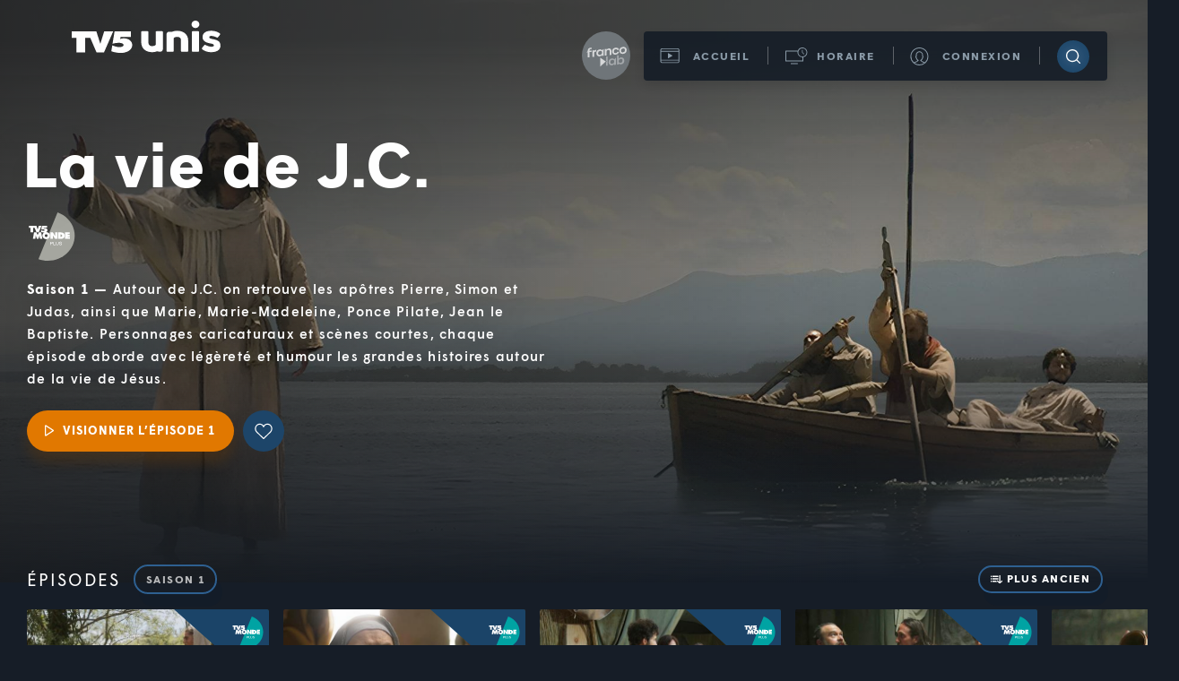

--- FILE ---
content_type: text/html; charset=utf-8
request_url: https://www.tv5unis.ca/la-vie-de-j-c/saisons/1
body_size: 64869
content:
<!DOCTYPE html><html lang="fr" style="background:#161d27"><head><meta charSet="utf-8"/><meta name="viewport" content="width=device-width, initial-scale=1, user-scalable=no"/><meta name="language" content="fr-CA"/><title>La vie de J.C. | Saison 1 | Sur demande | TV5MONDEplus</title><meta name="description" content="Autour de J.C. on retrouve les apôtres Pierre, Simon et Judas, ainsi que Marie, Marie-Madeleine, Ponce Pilate, Jean le Baptiste. Personnages caricaturaux et scènes courtes, chaque épisode aborde avec légèreté et humour les grandes histoires autour de la vie de Jésus."/><meta name="keywords" content="Complément Série,Divertissement humour,comique"/><script type="application/ld+json">{"name":"La vie de J.C.","description":"Autour de J.C. on retrouve les apôtres Pierre, Simon et Judas, ainsi que Marie, Marie-Madeleine, Ponce Pilate, Jean le Baptiste. Personnages caricaturaux et scènes courtes, chaque épisode aborde avec légèreté et humour les grandes histoires autour de la vie de Jésus.","keywords":"comique","image":"https://s3.ca-central-1.amazonaws.com/tv5-tv5unis-mogador-production/Images/BEE/01100001_P0062074_ENHANCED.jpg","url":"https://www.tv5unis.ca/la-vie-de-j-c/saisons/1","genre":"Divertissement humour","@context":"http://schema.org","@type":"TVSeason","inLanguage":"fr","copyrightYear":2021,"countryOfOrigin":{"name":"Suisse","@context":"http://schema.org","@type":"Country"},"productionCompany":{"@context":"http://schema.org","@type":"Organization","legalName":"TSR"},"partOfSeries":{"name":"La vie de J.C.","url":"https://www.tv5unis.ca/la-vie-de-j-c","genre":"Divertissement humour","@context":"http://schema.org","@type":"TVSeries","inLanguage":"fr","copyrightYear":2021},"seasonNumber":"1"}</script><meta property="og:description" content="Autour de J.C. on retrouve les apôtres Pierre, Simon et Judas, ainsi que Marie, Marie-Madeleine, Ponce Pilate, Jean le Baptiste. Personnages caricaturaux et scènes courtes, chaque épisode aborde avec légèreté et humour les grandes histoires autour de la vie de Jésus."/><meta property="og:image" content="https://api.tv5unis.ca/imageproxy/pipeline?url=https%3A%2F%2Fs3.ca-central-1.amazonaws.com%2Ftv5-tv5unis-mogador-production%2FImages%2FBEE%2F01100001_P0062074_ENHANCED.jpg&amp;operations=%5B%7B%22params%22%3A%7B%22width%22%3A3839%2C%22left%22%3A0%2C%22top%22%3A0%2C%22height%22%3A2159%7D%2C%22operation%22%3A%22extract%22%7D%2C%7B%22params%22%3A%7B%22width%22%3A3839%2C%22height%22%3A2159%7D%2C%22operation%22%3A%22resize%22%7D%5D"/><meta property="og:locale" content="fr_CA"/><meta property="og:site_name" content="TV5Unis"/><meta property="og:title" content="La vie de J.C. | Saison 1 | Sur demande | TV5MONDEplus"/><meta property="og:type" content="website"/><link rel="canonical" href="https://www.tv5unis.ca/la-vie-de-j-c/saisons/1"/><meta name="next-head-count" content="14"/><meta http-equiv="X-UA-Compatible" content="IE=edge"/><link rel="dns-prefetch" href="https://static.tagman.ca/"/><link rel="dns-prefetch" href="https://securepubads.g.doubleclick.net/"/><link rel="preconnect" href="https://static.tagman.ca/"/><link rel="preconnect" href="https://securepubads.g.doubleclick.net/"/><link rel="apple-touch-icon" href="/static/icon-192.png" sizes="192x192"/><link rel="apple-touch-icon" href="/static/icon-512.png" sizes="512x512"/><link rel="icon" href="/static/favicon.png"/><link rel="apple-touch-startup-image" media="(device-width: 414px) and (device-height: 896px) and (-webkit-device-pixel-ratio: 3)" href="/static/assets/splashes/splash-414x896-3x.jpg"/><link rel="apple-touch-startup-image" media="(device-width: 414px) and (device-height: 896px) and (-webkit-device-pixel-ratio: 2)" href="/static/assets/splashes/splash-414x896-2x.jpg"/><link rel="apple-touch-startup-image" media="(device-width: 375px) and (device-height: 812px) and (-webkit-device-pixel-ratio: 3)" href="/static/assets/splashes/splash-375x812-3x.jpg"/><link rel="apple-touch-startup-image" media="(device-width: 414px) and (device-height: 736px) and (-webkit-device-pixel-ratio: 3)" href="/static/assets/splashes/splash-414x736-3x.jpg"/><link rel="apple-touch-startup-image" media="(device-width: 375px) and (device-height: 667px) and (-webkit-device-pixel-ratio: 2)" href="/static/assets/splashes/splash-375x667-2x.jpg"/><link rel="apple-touch-startup-image" media="(device-width: 320px) and (device-height: 568px) and (-webkit-device-pixel-ratio: 2)" href="/static/assets/splashes/splash-320x568-2x.jpg"/><link rel="manifest" href="/static/manifest.webmanifest"/><link href="/static/assets/styles/fonts.css" rel="stylesheet"/><link href="/static/assets/styles/global.css" rel="stylesheet"/><meta name="apple-mobile-web-app-capable" content="yes"/><meta name="apple-mobile-web-app-title" content="TV5Unis"/><meta name="apple-mobile-web-app-status-bar-style" content="black"/><meta name="theme-color" content="#161d27"/><meta name="apple-itunes-app" content="app-id=447681452"/><script>
              window.dataLayer = window.dataLayer || [];
              window['dataLayer']=window['dataLayer']||[];window['dataLayer'].push({'gtm.start': new Date().getTime(),event:'gtm.js'});</script><script defer="" src="https://www.googletagmanager.com/gtm.js?id=GTM-TD56VC9"></script><script>(function(){(function(e,r){var t=document.createElement("link");
                  t.rel="preconnect";t.as="script";var n=document.createElement("link");
                  n.rel="dns-prefetch";n.as="script";var i=document.createElement("script");
                  i.id="spcloader";i.type="text/javascript";i["async"]=true;
                  i.charset="utf-8";var o="https://sdk.privacy-center.org/"+e+"/loader.js?target_type=notice&target="+r;
                  if(window.didomiConfig&&window.didomiConfig.user){var a=window.didomiConfig.user;var c=a.country;
                  var d=a.region;if(c){o=o+"&country="+c;if(d){o=o+"&region="+d}}}t.href="https://sdk.privacy-center.org/";n.href="https://sdk.privacy-center.org/";i.src=o;
                  var s=document.getElementsByTagName("script")[0];s.parentNode.insertBefore(t,s);
                  s.parentNode.insertBefore(n,s);s.parentNode.insertBefore(i,s)})(
                  "6dccdeeb-26e5-4d50-a12f-8fd7c0387276","MKTqibVZ")})();</script><script defer="" src="/static/comscore.js"></script><script>var _comscore = _comscore || [];
                _comscore.push({ c1: "2", c2: "22293430" });
                (function() {
                  var s = document.createElement("script"), el = document.getElementsByTagName("script")[0]; s.async = true;
                  s.src = "https://sb.scorecardresearch.com/cs/22293430/beacon.js";
                  el.parentNode.insertBefore(s, el);
                })();</script><script>window._pac = window._pac || {};</script><script type="text/javascript" src="https://tag.aticdn.net/piano-analytics.js"></script><script>
                (function() {
                  pa.setConfigurations({
                    site: "614796",
                    collectDomain: "https://ana.tv5unis.ca/",
                    path: "hit.xiti"
                  })
                })();</script><script>(function (w,d,s,n,g,u) {
                var cs = d.getElementsByTagName(s)[0],
                ns = d.createElement(s),
                cb = Date.now() - (Date.now() % 3.6e+6); // ~1h
                w[n] = w[n] || [] ;
                w[n].ts = Date.now();
                w[g] = w[g] || {} ;
                w[g].cmd = w[g].cmd || [] ;
                ns.async = true;
                ns.src = '//static.tagman.ca/v4/sites/'+ u +'.js?cb='+ cb;
                cs.parentNode.insertBefore(ns, cs);
                })(window, document, 'script', 'OBOXADSQ', 'googletag','tv5unis_site');
              </script><script async="" src="https://securepubads.g.doubleclick.net/tag/js/gpt.js"></script><link rel="preload" href="/_next/static/css/ad375f1a31b3097b.css" as="style"/><link rel="stylesheet" href="/_next/static/css/ad375f1a31b3097b.css" data-n-g=""/><noscript data-n-css=""></noscript><script defer="" nomodule="" src="/_next/static/chunks/polyfills-78c92fac7aa8fdd8.js"></script><script src="/_next/static/chunks/webpack-2515f32bf9a17c9e.js" defer=""></script><script src="/_next/static/chunks/framework-57a02128ebc62bd0.js" defer=""></script><script src="/_next/static/chunks/main-5d82b2bd8fa5a513.js" defer=""></script><script src="/_next/static/chunks/pages/_app-663dcc653b4c1af4.js" defer=""></script><script src="/_next/static/chunks/780-b0555cffeca1aee5.js" defer=""></script><script src="/_next/static/chunks/pages/product-87feecd1bec1af14.js" defer=""></script><script src="/_next/static/1.31.8/_buildManifest.js" defer=""></script><script src="/_next/static/1.31.8/_ssgManifest.js" defer=""></script></head><body style="background:#161d27"><div id="__next"><style data-emotion="css e6ca0m">.css-e6ca0m{position:fixed;z-index:1000;top:0;left:0;opacity:0;width:100vw;height:100vh;background:rgba(22, 29, 39, 0.75) url('/static/assets/images/loader.gif') center no-repeat;-webkit-transition:0.3s opacity ease;transition:0.3s opacity ease;pointer-events:none;}</style><div class="css-e6ca0m e1ky0obv0"></div><style data-emotion="css yq6i8r">.css-yq6i8r{position:fixed;z-index:1000;top:0;left:0;opacity:0;width:100%;height:5px;-webkit-transition:0.2s opacity ease;transition:0.2s opacity ease;pointer-events:none;}</style><div class="css-yq6i8r e12imucl1"><style data-emotion="css n972qu">.css-n972qu{position:absolute;top:0;-webkit-transform:scaleX(
    0
  );-moz-transform:scaleX(
    0
  );-ms-transform:scaleX(
    0
  );transform:scaleX(
    0
  );transform-origin:left;width:100%;height:100%;background:rgb(226, 121, 0);-webkit-transition:200ms -webkit-transform ease;transition:200ms transform ease;}</style><div class="css-n972qu e12imucl0"></div></div><style data-emotion="css 1q914wl">.css-1q914wl{display:-webkit-box;display:-webkit-flex;display:-ms-flexbox;display:flex;position:relative;-webkit-flex-direction:column;-ms-flex-direction:column;flex-direction:column;min-height:100vh;background-color:rgb(22, 29, 39);}</style><div class="css-1q914wl e10518lj2"><div><style data-emotion="css nc3jsf animation-uamt7s">.css-nc3jsf{position:absolute;z-index:10;top:calc(20px + (35 - 20) * (100vw - 320px) / (1280 - 320));left:100px;opacity:0;overflow:hidden;width:calc(150px + (167 - 150) * (100vw - 320px) / (1280 - 320));height:calc(33px + (37 - 33) * (100vw - 320px) / (1280 - 320));margin-top:calc(-10px + (-12 - -10) * (100vw - 320px) / (1280 - 320));background:url([data-uri]) no-repeat;-webkit-background-size:100%;background-size:100%;white-space:nowrap;-webkit-animation:0.75s animation-uamt7s ease forwards;animation:0.75s animation-uamt7s ease forwards;text-indent:200%;-webkit-user-select:none;-moz-user-select:none;-ms-user-select:none;user-select:none;}@media (max-width: 1449px){.css-nc3jsf{left:80px;}}@media (max-width: 767px){.css-nc3jsf{display:none;}}@-webkit-keyframes animation-uamt7s{0%{opacity:0;-webkit-transform:translateY(30px);-moz-transform:translateY(30px);-ms-transform:translateY(30px);transform:translateY(30px);}100%{opacity:1;-webkit-transform:translateY(0);-moz-transform:translateY(0);-ms-transform:translateY(0);transform:translateY(0);}}@keyframes animation-uamt7s{0%{opacity:0;-webkit-transform:translateY(30px);-moz-transform:translateY(30px);-ms-transform:translateY(30px);transform:translateY(30px);}100%{opacity:1;-webkit-transform:translateY(0);-moz-transform:translateY(0);-ms-transform:translateY(0);transform:translateY(0);}}</style><a class="gtm-header-logo css-nc3jsf e1s7ffzs18" aria-label="TV5Unis" title="TV5Unis" href="/">TV5Unis</a></div><style data-emotion="css yyvqwx">.css-yyvqwx{display:-webkit-box;display:-webkit-flex;display:-ms-flexbox;display:flex;position:-webkit-sticky;position:sticky;z-index:10;top:0;-webkit-box-pack:end;-ms-flex-pack:end;-webkit-justify-content:flex-end;justify-content:flex-end;padding-right:calc(40px + (45 - 40) * (100vw - 320px) / (1280 - 320));}@media (max-width: 767px){.css-yyvqwx{position:fixed;top:0;width:100%;padding-right:0;}}</style><div class="css-yyvqwx e1s7ffzs21"><style data-emotion="css 1pxzuxj animation-156tqav animation-uamt7s">.css-1pxzuxj{display:-webkit-box;display:-webkit-flex;display:-ms-flexbox;display:flex;position:absolute;margin-top:calc(20px + (35 - 20) * (100vw - 320px) / (1280 - 320));-webkit-animation:0.75s animation-uamt7s ease forwards;animation:0.75s animation-uamt7s ease forwards;}@media (max-width: 767px){.css-1pxzuxj{width:100%;margin-top:0;-webkit-animation:0.75s animation-156tqav ease forwards;animation:0.75s animation-156tqav ease forwards;}}@-webkit-keyframes animation-156tqav{0%{opacity:0;-webkit-transform:translateY(-30px);-moz-transform:translateY(-30px);-ms-transform:translateY(-30px);transform:translateY(-30px);}100%{opacity:1;-webkit-transform:translateY(0);-moz-transform:translateY(0);-ms-transform:translateY(0);transform:translateY(0);}}@keyframes animation-156tqav{0%{opacity:0;-webkit-transform:translateY(-30px);-moz-transform:translateY(-30px);-ms-transform:translateY(-30px);transform:translateY(-30px);}100%{opacity:1;-webkit-transform:translateY(0);-moz-transform:translateY(0);-ms-transform:translateY(0);transform:translateY(0);}}@-webkit-keyframes animation-uamt7s{0%{opacity:0;-webkit-transform:translateY(30px);-moz-transform:translateY(30px);-ms-transform:translateY(30px);transform:translateY(30px);}100%{opacity:1;-webkit-transform:translateY(0);-moz-transform:translateY(0);-ms-transform:translateY(0);transform:translateY(0);}}@keyframes animation-uamt7s{0%{opacity:0;-webkit-transform:translateY(30px);-moz-transform:translateY(30px);-ms-transform:translateY(30px);transform:translateY(30px);}100%{opacity:1;-webkit-transform:translateY(0);-moz-transform:translateY(0);-ms-transform:translateY(0);transform:translateY(0);}}</style><nav class="css-1pxzuxj e1s7ffzs20"><style data-emotion="css 1glo15y">.css-1glo15y{display:-webkit-inline-box;display:-webkit-inline-flex;display:-ms-inline-flexbox;display:inline-flex;-webkit-box-pack:justify;-webkit-justify-content:space-between;justify-content:space-between;-webkit-align-items:center;-webkit-box-align:center;-ms-flex-align:center;align-items:center;border-radius:4px;background-color:rgba(22, 29, 39, 0.9);box-shadow:0 6px 14px rgba(0, 0, 0, 0.12);}.css-1glo15y:hover,.css-1glo15y:focus-within{background-color:rgb(22, 29, 39);}@media (max-width: 767px){.css-1glo15y{width:100%;padding:2px 0;border-radius:0;}}</style><div role="navigation" aria-label="Principale" class="css-1glo15y e1s7ffzs19"><style data-emotion="css 1xw23hz">.css-1xw23hz{-webkit-flex:0 0 auto;-ms-flex:0 0 auto;flex:0 0 auto;width:130px;height:21px;background:url([data-uri]) center calc(50% - 2px) no-repeat;}@media (min-width: 768px){.css-1xw23hz{display:none;}}</style><a class="css-1xw23hz e1s7ffzs16" href="/"></a><style data-emotion="css pxta9y">.css-pxta9y{display:-webkit-box;display:-webkit-flex;display:-ms-flexbox;display:flex;-webkit-flex:0 0 auto;-ms-flex:0 0 auto;flex:0 0 auto;-webkit-align-items:center;-webkit-box-align:center;-ms-flex-align:center;align-items:center;}</style><div class="css-pxta9y e1s7ffzs17"><style data-emotion="css 1m189uz">.css-1m189uz{position:relative;-webkit-flex:0 0 auto;-ms-flex:0 0 auto;flex:0 0 auto;padding:20px 20px 20px 55px;background:5px center no-repeat;-webkit-text-decoration:none;text-decoration:none;text-transform:uppercase;font-size:calc(11px + (12 - 11) * (100vw - 320px) / (1280 - 320));font-weight:700;letter-spacing:1.5px;color:rgb(140, 156, 169);-webkit-transition:0.3s color ease;transition:0.3s color ease;cursor:pointer;-webkit-user-select:none;-moz-user-select:none;-ms-user-select:none;user-select:none;background-image:url([data-uri]);}.css-1m189uz:hover,.css-1m189uz.focus-visible,.css-1m189uz[aria-expanded='true'],.css-1m189uz.active{text-shadow:0 0 18px rgb(171, 214, 255);color:rgb(255, 255, 255);}.css-1m189uz::after{display:block;content:'';position:absolute;top:17px;right:-1px;width:1px;height:20px;background:rgba(255, 255, 255, 0.3);}@media (max-width: 767px){.css-1m189uz{width:48px;height:48px;padding:0;-webkit-background-position:0 0;background-position:0 0;}.css-1m189uz::after{display:none;}}.css-1m189uz:hover,.css-1m189uz.focus-visible{background-image:url([data-uri]);}.css-1m189uz.active{background-image:url([data-uri]);}</style><a class="gtm-main-nav css-1m189uz e1s7ffzs13" href="/"><style data-emotion="css r9bic9">@media (max-width: 767px){.css-r9bic9{display:none;}}</style><span class="css-r9bic9 e1s7ffzs14">Accueil</span></a><style data-emotion="css m8p1fr">.css-m8p1fr{position:relative;-webkit-flex:0 0 auto;-ms-flex:0 0 auto;flex:0 0 auto;padding:20px 20px 20px 55px;background:5px center no-repeat;-webkit-text-decoration:none;text-decoration:none;text-transform:uppercase;font-size:calc(11px + (12 - 11) * (100vw - 320px) / (1280 - 320));font-weight:700;letter-spacing:1.5px;color:rgb(140, 156, 169);-webkit-transition:0.3s color ease;transition:0.3s color ease;cursor:pointer;-webkit-user-select:none;-moz-user-select:none;-ms-user-select:none;user-select:none;background-image:url([data-uri]);}.css-m8p1fr:hover,.css-m8p1fr.focus-visible,.css-m8p1fr[aria-expanded='true'],.css-m8p1fr.active{text-shadow:0 0 18px rgb(171, 214, 255);color:rgb(255, 255, 255);}.css-m8p1fr::after{display:block;content:'';position:absolute;top:17px;right:-1px;width:1px;height:20px;background:rgba(255, 255, 255, 0.3);}@media (max-width: 767px){.css-m8p1fr{width:48px;height:48px;padding:0;-webkit-background-position:0 0;background-position:0 0;}.css-m8p1fr::after{display:none;}}.css-m8p1fr:hover,.css-m8p1fr.focus-visible,.css-m8p1fr[aria-expanded='true']{background-image:url([data-uri]);}.css-m8p1fr.active{background-image:url([data-uri]);}@media (max-width: 767px){.css-m8p1fr{position:static;}}</style><div role="button" tabindex="0" class=" css-m8p1fr e1s7ffzs12" aria-expanded="false"><span class="css-r9bic9 e1s7ffzs14">Horaire</span><style data-emotion="css jmqbou">.css-jmqbou{display:-webkit-box;display:-webkit-flex;display:-ms-flexbox;display:flex;position:absolute;top:52px;left:0;opacity:1;-webkit-transform:translateY(0);-moz-transform:translateY(0);-ms-transform:translateY(0);transform:translateY(0);transform-origin:top center;-webkit-align-items:center;-webkit-box-align:center;-ms-flex-align:center;align-items:center;width:100%;background-color:rgb(22, 29, 39);box-shadow:0 6px 14px rgba(0, 0, 0, 0.12);-webkit-transition:0.35s ease;transition:0.35s ease;transition-property:opacity,transform;border-bottom-left-radius:4px;border-bottom-right-radius:4px;}.css-jmqbou[hidden]{opacity:0;-webkit-transform:translateY(-10px);-moz-transform:translateY(-10px);-ms-transform:translateY(-10px);transform:translateY(-10px);pointer-events:none;}@media (max-width: 767px){.css-jmqbou{width:100vw;height:50px;border-radius:0;background-color:rgb(2, 2, 2);}}</style><ul hidden="" class="css-jmqbou e1s7ffzs6"><style data-emotion="css 5m2gw0 animation-ox4vyo">.css-5m2gw0{opacity:0;-webkit-flex:0 0 auto;-ms-flex:0 0 auto;flex:0 0 auto;width:50%;}.e1s7ffzs6 .css-5m2gw0{-webkit-animation:0.3s animation-ox4vyo ease forwards;animation:0.3s animation-ox4vyo ease forwards;-webkit-animation-delay:0.15s;animation-delay:0.15s;}@-webkit-keyframes animation-ox4vyo{0%{opacity:0;}100%{opacity:1;}}@keyframes animation-ox4vyo{0%{opacity:0;}100%{opacity:1;}}</style><li class="css-5m2gw0 e1s7ffzs5"><style data-emotion="css zjif8a">.css-zjif8a{display:block;position:relative;overflow:hidden;padding:12px 15px 13px;background:center no-repeat;white-space:nowrap;cursor:pointer;text-indent:200%;-webkit-user-select:none;-moz-user-select:none;-ms-user-select:none;user-select:none;background-image:url([data-uri]);}.css-zjif8a::after{display:block;content:'';position:absolute;top:10px;right:3px;width:1px;height:20px;background:rgba(255, 255, 255, 0.3);}.css-zjif8a:hover,.css-zjif8a.focus-visible{background-image:url([data-uri]);}.css-zjif8a.active{background-image:url([data-uri]);}@media (max-width: 767px){.css-zjif8a{padding:22px;-webkit-background-position:100%;background-position:100%;-webkit-background-size:contain;background-size:contain;}.css-zjif8a::after{top:20px;}}</style><a class="gtm-main-nav css-zjif8a e1s7ffzs3" tabindex="-1" href="/horaire/tv5">Horaire TV5</a></li><li class="css-5m2gw0 e1s7ffzs5"><style data-emotion="css wxalvw">.css-wxalvw{display:block;position:relative;overflow:hidden;padding:12px 15px 13px;background:center no-repeat;white-space:nowrap;cursor:pointer;text-indent:200%;-webkit-user-select:none;-moz-user-select:none;-ms-user-select:none;user-select:none;background-image:url([data-uri]);}.css-wxalvw:hover,.css-wxalvw.focus-visible{background-image:url([data-uri]);}.css-wxalvw.active{background-image:url([data-uri]);}@media (max-width: 767px){.css-wxalvw{padding:22px;-webkit-background-position:6px;background-position:6px;-webkit-background-size:contain;background-size:contain;}}</style><a class="gtm-main-nav css-wxalvw e1s7ffzs2" tabindex="-1" href="/horaire/unis">Horaire Unis TV</a></li></ul></div><style data-emotion="css 14t6at">.css-14t6at{position:relative;-webkit-flex:0 0 auto;-ms-flex:0 0 auto;flex:0 0 auto;padding:20px 20px 20px 55px;background:5px center no-repeat;-webkit-text-decoration:none;text-decoration:none;text-transform:uppercase;font-size:calc(11px + (12 - 11) * (100vw - 320px) / (1280 - 320));font-weight:700;letter-spacing:1.5px;color:rgb(140, 156, 169);-webkit-transition:0.3s color ease;transition:0.3s color ease;cursor:pointer;-webkit-user-select:none;-moz-user-select:none;-ms-user-select:none;user-select:none;display:-webkit-box;display:-webkit-flex;display:-ms-flexbox;display:flex;-webkit-align-items:center;-webkit-box-align:center;-ms-flex-align:center;align-items:center;background-image:url([data-uri]);}.css-14t6at:hover,.css-14t6at.focus-visible,.css-14t6at[aria-expanded='true'],.css-14t6at.active{text-shadow:0 0 18px rgb(171, 214, 255);color:rgb(255, 255, 255);}.css-14t6at::after{display:block;content:'';position:absolute;top:17px;right:-1px;width:1px;height:20px;background:rgba(255, 255, 255, 0.3);}@media (max-width: 767px){.css-14t6at{width:48px;height:48px;padding:0;-webkit-background-position:0 0;background-position:0 0;}.css-14t6at::after{display:none;}}.css-14t6at:hover,.css-14t6at.focus-visible{background-image:url([data-uri]);}</style><button class="gtm-main-nav css-14t6at e1s7ffzs11"><span class="css-r9bic9 e1s7ffzs14">Connexion</span></button><style data-emotion="css 1qjbpk0">.css-1qjbpk0{position:relative;overflow:hidden;width:36px;height:36px;border-radius:18px;margin:0 20px;background:rgb(29, 70, 106) url([data-uri]) center no-repeat;-webkit-transition:0.3s background-color ease;transition:0.3s background-color ease;cursor:pointer;}.css-1qjbpk0:hover,.css-1qjbpk0.focus-visible{background-color:rgb(62, 123, 181);}@media (max-width: 767px){.css-1qjbpk0{width:48px;height:48px;margin:0;background:transparent url([data-uri]) no-repeat;-webkit-background-position:calc(50% - 4px) calc(50% + 1px);background-position:calc(50% - 4px) calc(50% + 1px);}.css-1qjbpk0:hover,.css-1qjbpk0.focus-visible{background-color:transparent;background-image:url([data-uri]);}}</style><button aria-label="Recherche" class="gtm-open-search css-1qjbpk0 e1s7ffzs1"></button></div></div></nav></div><div style="min-height:0"><style data-emotion="css sd2bud">.css-sd2bud{display:-webkit-box;display:-webkit-flex;display:-ms-flexbox;display:flex;position:relative;-webkit-align-items:center;-webkit-box-align:center;-ms-flex-align:center;align-items:center;width:100%;min-height:calc(400px + (650 - 400) * (100vw - 320px) / (1280 - 320));padding:30px 0;margin-bottom:-50px;background-color:rgb(22, 29, 39);}.css-sd2bud::before{display:block;content:'';position:absolute;z-index:1;top:0;left:0;width:75%;height:100%;background-image:linear-gradient(
      to right,
      rgba(27, 28, 29, 0.6),
      rgba(22, 29, 39, 0)
    );}@media (max-width: 600px){.css-sd2bud::before{width:100%;height:40%;background-image:linear-gradient(
        to bottom,
        rgba(27, 28, 29, 0.8),
        rgba(22, 29, 39, 0)
      );}}.css-sd2bud::after{display:block;content:'';position:absolute;bottom:0;width:100%;height:45%;background:linear-gradient(to top, rgb(22, 29, 39), rgba(22, 29, 39, 0));}@media (max-width: 600px){.css-sd2bud{-webkit-align-items:flex-end;-webkit-box-align:flex-end;-ms-flex-align:flex-end;align-items:flex-end;margin-bottom:0;}.css-sd2bud::after{height:33%;background:linear-gradient(to top, rgb(23, 28, 38), rgba(23, 28, 38, 0));}}</style><div class="css-sd2bud e8rcvq516"><style data-emotion="css 1wpuwca">.css-1wpuwca{position:absolute;z-index:0;top:0;right:0;bottom:0;left:0;}.css-1wpuwca *{object-fit:cover;object-position:top;}@media (max-width: 480px){.css-1wpuwca *{object-position:top;}}</style><div class="css-1wpuwca e4eipgz0"><style data-emotion="css 1ejpz9o">.css-1ejpz9o{width:100%;height:100%;}.css-1ejpz9o .e1pkh9uv2{position:absolute;z-index:0;top:0;left:0;}</style><div class="css-1ejpz9o e1rq4kdf1"><style data-emotion="css q8p8rm">.css-q8p8rm{width:100%;height:100%;background-color:rgb(0, 0, 0);background-image:url('/static/assets/images/image-loading.gif');-webkit-background-position:center center;background-position:center center;background-repeat:no-repeat;}</style><div class="css-q8p8rm e1pkh9uv2"></div><style data-emotion="css 10i87dh">.css-10i87dh{display:block;position:relative;z-index:1;top:0;left:0;width:100%;height:100%;}.css-10i87dh img{opacity:0;width:100%;height:100%;-webkit-transition:0.75s opacity ease;transition:0.75s opacity ease;}</style><picture class="css-10i87dh e1rq4kdf0"><source media="all" srcSet="https://api.tv5unis.ca/imageproxy/pipeline?url=https%3A%2F%2Fs3.ca-central-1.amazonaws.com%2Ftv5-tv5unis-mogador-production%2FImages%2FBEE%2F01100001_P0062074_ENHANCED.jpg&amp;operations=%5B%7B%22params%22%3A%7B%22width%22%3A3839%2C%22left%22%3A0%2C%22top%22%3A0%2C%22height%22%3A2159%7D%2C%22operation%22%3A%22extract%22%7D%2C%7B%22params%22%3A%7B%22width%22%3A1920%2C%22height%22%3A1080%2C%22type%22%3A%22webp%22%7D%2C%22operation%22%3A%22resize%22%7D%5D" type="image/webp"/><source media="all" srcSet="https://api.tv5unis.ca/imageproxy/pipeline?url=https%3A%2F%2Fs3.ca-central-1.amazonaws.com%2Ftv5-tv5unis-mogador-production%2FImages%2FBEE%2F01100001_P0062074_ENHANCED.jpg&amp;operations=%5B%7B%22params%22%3A%7B%22width%22%3A3839%2C%22left%22%3A0%2C%22top%22%3A0%2C%22height%22%3A2159%7D%2C%22operation%22%3A%22extract%22%7D%2C%7B%22params%22%3A%7B%22width%22%3A1920%2C%22height%22%3A1080%2C%22type%22%3A%22jpg%22%7D%2C%22operation%22%3A%22resize%22%7D%5D" type="image/jpeg"/><img loading="lazy" alt=""/></picture></div></div><style data-emotion="css iqdsng">.css-iqdsng{position:absolute;z-index:1;top:0;right:0;bottom:0;left:0;background-image:linear-gradient(
    to bottom,
    rgba(20, 20, 20, 0.53) 7%,
    rgba(20, 20, 20, 0.01) 46%,
    rgba(20, 20, 20, 0)
  );}@media (max-width: 600px){.css-iqdsng{background-image:linear-gradient(
      to right,
      rgba(27, 28, 29, 0.8),
      rgba(22, 29, 39, 0)
    );}}</style><div class="css-iqdsng e8rcvq514"></div><style data-emotion="css 11l7fkg animation-uamt7s">.css-11l7fkg{display:-webkit-box;display:-webkit-flex;display:-ms-flexbox;display:flex;z-index:2;opacity:0;-webkit-flex-direction:column;-ms-flex-direction:column;flex-direction:column;width:50%;padding:0 60px;-webkit-animation:0.75s animation-uamt7s ease forwards;animation:0.75s animation-uamt7s ease forwards;}@media (max-width: 1439px){.css-11l7fkg{width:55%;padding:30px;}}@media (max-width: 1024px){.css-11l7fkg{width:70%;}}@media (max-width: 600px){.css-11l7fkg{width:90%;padding:50px 30px 15px;}}@-webkit-keyframes animation-uamt7s{0%{opacity:0;-webkit-transform:translateY(30px);-moz-transform:translateY(30px);-ms-transform:translateY(30px);transform:translateY(30px);}100%{opacity:1;-webkit-transform:translateY(0);-moz-transform:translateY(0);-ms-transform:translateY(0);transform:translateY(0);}}@keyframes animation-uamt7s{0%{opacity:0;-webkit-transform:translateY(30px);-moz-transform:translateY(30px);-ms-transform:translateY(30px);transform:translateY(30px);}100%{opacity:1;-webkit-transform:translateY(0);-moz-transform:translateY(0);-ms-transform:translateY(0);transform:translateY(0);}}</style><div class="css-11l7fkg e8rcvq510"><style data-emotion="css 1bm49fo">.css-1bm49fo{position:relative;left:calc(-3px + (-5 - -3) * (100vw - 320px) / (1280 - 320));text-shadow:0 8px 51px rgba(22, 30, 39, 0.19);font-size:calc(28px + (70 - 28) * (100vw - 320px) / (1280 - 320));font-weight:700;line-height:1;letter-spacing:1px;color:rgb(255, 255, 255);}</style><h1 class="css-1bm49fo e8rcvq59">La vie de J.C.</h1><style data-emotion="css 1l9nw7k">.css-1l9nw7k{display:-webkit-box;display:-webkit-flex;display:-ms-flexbox;display:flex;-webkit-align-items:center;-webkit-box-align:center;-ms-flex-align:center;align-items:center;margin-top:19px;}</style><div class="css-1l9nw7k e8rcvq56"><style data-emotion="css 1nl3361">.css-1nl3361{-webkit-background-position:center;background-position:center;background-repeat:no-repeat;-webkit-background-size:100%;background-size:100%;-webkit-transition:0.2s background ease;transition:0.2s background ease;width:54px;height:56px;background-image:url([data-uri]);}.css-1nl3361:hover,.css-1nl3361.focus-visible{background-image:url([data-uri]);}</style><a class="css-1nl3361 e8rcvq55" href="/chaines/tv5mondeplus"></a></div><style data-emotion="css 1myja3r">.css-1myja3r{width:90%;margin-top:calc(10px + (18 - 10) * (100vw - 320px) / (1280 - 320));text-shadow:0 2px 25px rgba(22, 30, 39, 0.55);font-size:calc(12px + (15 - 12) * (100vw - 320px) / (1280 - 320));font-weight:500;line-height:1.7;letter-spacing:1.26px;color:rgb(255, 255, 255);}@media (max-width: 767px){.css-1myja3r{text-shadow:0 2px 10px rgba(22, 30, 39, 0.55);}}</style><p class="css-1myja3r e8rcvq53"><style data-emotion="css 1qemmfx">.css-1qemmfx{font-weight:700;}</style><span class="css-1qemmfx e8rcvq52">Saison 1 — </span><span class="css-1xdhyk6 e8rcvq52">Autour de J.C. on retrouve les apôtres Pierre, Simon et Judas, ainsi que Marie, Marie-Madeleine, Ponce Pilate, Jean le Baptiste. Personnages caricaturaux et scènes courtes, chaque épisode aborde avec légèreté et humour les grandes histoires autour de la vie de Jésus.</span></p><style data-emotion="css 4hzfyo">.css-4hzfyo{display:-webkit-box;display:-webkit-flex;display:-ms-flexbox;display:flex;-webkit-align-items:center;-webkit-box-align:center;-ms-flex-align:center;align-items:center;margin-top:calc(15px + (23 - 15) * (100vw - 320px) / (1280 - 320));}.css-4hzfyo >*{margin-right:10px;}</style><div class="css-4hzfyo e8rcvq51"><style data-emotion="css 705ftp">.css-705ftp{-webkit-flex:0 0 auto;-ms-flex:0 0 auto;flex:0 0 auto;width:calc(40px + (46 - 40) * (100vw - 320px) / (1280 - 320));height:calc(40px + (46 - 40) * (100vw - 320px) / (1280 - 320));padding:0;border-radius:50%;background:rgb(29, 70, 106) url([data-uri]) center no-repeat;-webkit-background-size:80%;background-size:80%;-webkit-transition:0.3s background-color ease;transition:0.3s background-color ease;}.css-705ftp:hover,.css-705ftp.focus-visible{background-color:rgb(50, 105, 158);background-image:url([data-uri]);}</style><a class="gtm-like css-705ftp e1s0r3du2 active" href="/la-vie-de-j-c/saisons/1?connexion"></a></div></div></div></div><div style="min-height:0"><style data-emotion="css g7d3ew animation-uamt7s">.css-g7d3ew{display:-webkit-box;display:-webkit-flex;display:-ms-flexbox;display:flex;position:relative;z-index:2;opacity:0;-webkit-flex-direction:column;-ms-flex-direction:column;flex-direction:column;padding:30px 0;-webkit-animation:0.75s animation-uamt7s ease forwards;animation:0.75s animation-uamt7s ease forwards;}@media (max-width: 480px){.css-g7d3ew{padding:15px 0;}}@-webkit-keyframes animation-uamt7s{0%{opacity:0;-webkit-transform:translateY(30px);-moz-transform:translateY(30px);-ms-transform:translateY(30px);transform:translateY(30px);}100%{opacity:1;-webkit-transform:translateY(0);-moz-transform:translateY(0);-ms-transform:translateY(0);transform:translateY(0);}}@keyframes animation-uamt7s{0%{opacity:0;-webkit-transform:translateY(30px);-moz-transform:translateY(30px);-ms-transform:translateY(30px);transform:translateY(30px);}100%{opacity:1;-webkit-transform:translateY(0);-moz-transform:translateY(0);-ms-transform:translateY(0);transform:translateY(0);}}</style><div class="css-g7d3ew ewgzrgu5"><style data-emotion="css 1yexj6w">.css-1yexj6w{display:-webkit-box;display:-webkit-flex;display:-ms-flexbox;display:flex;-webkit-flex-direction:row;-ms-flex-direction:row;flex-direction:row;-webkit-align-items:center;-webkit-box-align:center;-ms-flex-align:center;align-items:center;padding:0 30px;margin-bottom:5px;}@media (min-width: 1440px){.css-1yexj6w{padding:0 62px;}}</style><div class="css-1yexj6w ewgzrgu3"><style data-emotion="css 1co07k4">.css-1co07k4{margin-right:15px;text-transform:uppercase;font-size:calc(14px + (19 - 14) * (100vw - 320px) / (1280 - 320));letter-spacing:2px;color:rgb(255, 255, 255);}</style><h2 class="css-1co07k4 ewgzrgu4">Épisodes</h2><style data-emotion="css s5xdrg">.css-s5xdrg{display:-webkit-box;display:-webkit-flex;display:-ms-flexbox;display:flex;-webkit-align-items:center;-webkit-box-align:center;-ms-flex-align:center;align-items:center;}</style><div class="css-s5xdrg edrud6g1"><style data-emotion="css a8gf6d">.css-a8gf6d{display:-webkit-box;display:-webkit-flex;display:-ms-flexbox;display:flex;position:relative;border:2px solid rgba(50, 105, 158, 0.9);border-radius:18px;box-shadow:6px 14px rgba(2, 36, 66, 0.11);}.css-a8gf6d:hover,.css-a8gf6d.focus-visible{background-color:rgba(50, 105, 158, 0.9);box-shadow:0 7px 9px -6px rgba(29, 70, 106, 0.2);}.css-a8gf6d::after{display:none;content:'';position:absolute;top:8px;right:10px;border:4px solid transparent;margin:5px 0 0 25px;border-top-color:rgb(255, 255, 255);pointer-events:none;}.css-a8gf6d select{padding:7px 10px 7px 12px;background-color:transparent;text-transform:uppercase;font-size:calc(11px + (12 - 11) * (100vw - 320px) / (1280 - 320));font-weight:700;letter-spacing:1.4px;color:rgb(255, 255, 255);-webkit-appearance:none;-moz-appearance:none;-ms-appearance:none;appearance:none;cursor:default;}.css-a8gf6d select option{background-color:rgb(255, 255, 255);color:rgb(0, 0, 0);}</style><div class="css-a8gf6d edrud6g0"><select disabled="" class="gtm-season-dropdown"><option value="1" selected="">Saison 1</option></select></div></div><style data-emotion="css ndfykv">.css-ndfykv{margin-left:auto;}@media (max-width: 480px){.css-ndfykv{margin-left:15px;}}</style><div class="css-ndfykv ewgzrgu2"><style data-emotion="css uouirs">.css-uouirs{display:-webkit-box;display:-webkit-flex;display:-ms-flexbox;display:flex;padding:7px 12px;border:2px solid rgba(50, 105, 158, 0.9);border-radius:18px;margin-right:20px;background-color:transparent;box-shadow:6px 14px rgba(2, 36, 66, 0.11);-webkit-transition:0.3s ease;transition:0.3s ease;transition-property:padding,background-color,color,box-shadow;}.css-uouirs:hover,.css-uouirs.focus-visible{background-color:rgba(50, 105, 158, 0.9);box-shadow:0 7px 9px -6px rgba(29, 70, 106, 0.2);}.css-uouirs::before{display:inline-block;content:'';width:13px;height:13px;margin-right:5px;background:url([data-uri]) no-repeat center;}@media (max-width: 480px){.css-uouirs{padding:7px;}.css-uouirs::before{margin-right:0;}}</style><button class="css-uouirs e1y2s6rg1"><style data-emotion="css 1wrndvv">.css-1wrndvv{text-transform:uppercase;font-size:calc(11px + (12 - 11) * (100vw - 320px) / (1280 - 320));font-weight:700;line-height:calc(11px + (12 - 11) * (100vw - 320px) / (1280 - 320));letter-spacing:1.3px;color:rgb(255, 255, 255);}@media (max-width: 480px){.css-1wrndvv{display:none;}}</style><span class="css-1wrndvv e1y2s6rg0">Plus ancien</span></button></div></div><style data-emotion="css 1v4kea6 animation-ox4vyo">.css-1v4kea6{display:block;position:relative;opacity:0;-webkit-align-items:stretch;-webkit-box-align:stretch;-ms-flex-align:stretch;align-items:stretch;width:100%;-webkit-animation:0.5s animation-ox4vyo ease forwards;animation:0.5s animation-ox4vyo ease forwards;-webkit-animation-delay:0.5s;animation-delay:0.5s;}.css-1v4kea6 .e5nynm71{position:absolute;-webkit-transition:0.3s ease;transition:0.3s ease;transition-property:transform,opacity;}.css-1v4kea6 .e5nynm71:hover,.css-1v4kea6 .e5nynm71.focus-visible{opacity:1;-webkit-transform:translateX(0);-moz-transform:translateX(0);-ms-transform:translateX(0);transform:translateX(0);}.css-1v4kea6:hover .e5nynm71,.css-1v4kea6.focus-visible .e5nynm71{opacity:1;-webkit-transform:translateX(0);-moz-transform:translateX(0);-ms-transform:translateX(0);transform:translateX(0);}@-webkit-keyframes animation-ox4vyo{0%{opacity:0;}100%{opacity:1;}}@keyframes animation-ox4vyo{0%{opacity:0;}100%{opacity:1;}}</style><div class="css-1v4kea6 e5nynm70"><style data-emotion="css 148b3ee">.css-148b3ee{position:relative;-webkit-flex:0 1 auto;-ms-flex:0 1 auto;flex:0 1 auto;overflow:hidden;height:100%;padding:0 22px;-webkit-overflow-scrolling:touch;}@media (min-width: 1440px){.css-148b3ee{padding:0 52px;}}@media (pointer: coarse){.css-148b3ee{overflow-x:auto;padding-bottom:10px;}}</style><div class="css-148b3ee e1cysehw1"><style data-emotion="css 1evgjhz">.css-1evgjhz{display:-webkit-box;display:-webkit-flex;display:-ms-flexbox;display:flex;-webkit-transform:translate3d(0, 0, 0);-moz-transform:translate3d(0, 0, 0);-ms-transform:translate3d(0, 0, 0);transform:translate3d(0, 0, 0);-webkit-align-items:stretch;-webkit-box-align:stretch;-ms-flex-align:stretch;align-items:stretch;-webkit-box-flex-wrap:nowrap;-webkit-flex-wrap:nowrap;-ms-flex-wrap:nowrap;flex-wrap:nowrap;padding:2px 0;-webkit-transition:none;transition:none;}@media (pointer: fine){.css-1evgjhz{-webkit-transform:translate3d(0px, 0, 0);-moz-transform:translate3d(0px, 0, 0);-ms-transform:translate3d(0px, 0, 0);transform:translate3d(0px, 0, 0);}}</style><div offset="0" class="css-1evgjhz e1cysehw0"><style data-emotion="css 10dc1ih">.css-10dc1ih{-webkit-flex:0 0 auto;-ms-flex:0 0 auto;flex:0 0 auto;padding:10px 8px 0;}@media (max-width: 600px){.css-10dc1ih{width:calc(100% - (100% * 0.1));}}@media (min-width: 601px) and (max-width: 900px){.css-10dc1ih{width:calc(50% - (50% * 0.15));}}@media (min-width: 901px) and (max-width: 1200px){.css-10dc1ih{width:calc(33.333333333333336% - (33.333333333333336% * 0.09999999999999999));}}@media (min-width: 1201px) and (max-width: 1500px){.css-10dc1ih{width:calc(25% - (25% * 0.075));}}@media (min-width: 1501px) and (max-width: 1900px){.css-10dc1ih{width:calc(20% - (20% * 0.06));}}@media (min-width: 1901px){.css-10dc1ih{width:calc(16.666666666666668% - (16.666666666666668% * 0.049999999999999996));}}</style><div class="css-10dc1ih e19h71y012"><style data-emotion="css grcpdd">.css-grcpdd{position:relative;width:100%;padding-bottom:56.25%;}@media (hover: none){.css-grcpdd{overflow:hidden;}}</style><div class="css-grcpdd e19h71y010"><style data-emotion="css 1gp3abe">.css-1gp3abe{display:block;position:absolute;top:0;left:0;-webkit-transform:scale(1);-moz-transform:scale(1);-ms-transform:scale(1);transform:scale(1);transform-origin:bottom;overflow:hidden;width:100%;height:100%;border-radius:2px;-webkit-transition:-webkit-transform 0.3s ease;transition:transform 0.3s ease;}.css-1gp3abe::after{display:block;content:'';position:absolute;top:33%;bottom:-1px;opacity:0.5;width:100%;background-image:linear-gradient(
      to top,
      rgba(19, 35, 53, 0.95),
      rgba(19, 35, 53, 0)
    );-webkit-transition:opacity 0.3s ease;transition:opacity 0.3s ease;}.css-1gp3abe .e1rq4kdf1{position:absolute;top:0;left:0;}.css-1gp3abe picture{-webkit-transition:0.3s -webkit-transform ease;transition:0.3s transform ease;}.css-1gp3abe:hover::after,.css-1gp3abe.focus-visible::after{opacity:0.8;}.css-1gp3abe:hover +.e19h71y011,.css-1gp3abe.focus-visible +.e19h71y011{opacity:1;}.css-1gp3abe:hover picture,.css-1gp3abe.focus-visible picture{-webkit-transform:scale(1.05);-moz-transform:scale(1.05);-ms-transform:scale(1.05);transform:scale(1.05);}</style><a class="css-1gp3abe e19h71y09" href="/videos/la-vie-de-j-c/saisons/1/episodes/1"><div class="css-1ejpz9o e1rq4kdf1" width="100%" height="100%"><div class="css-q8p8rm e1pkh9uv2"></div><picture class="css-10i87dh e1rq4kdf0"><source media="(max-width: 600px)" srcSet="https://api.tv5unis.ca/imageproxy/pipeline?url=https%3A%2F%2Fs3.ca-central-1.amazonaws.com%2Ftv5-tv5unis-mogador-production%2FImages%2FBEE%2F01100002_P0062075.jpg&amp;operations=%5B%7B%22params%22%3A%7B%22width%22%3A1920%2C%22left%22%3A0%2C%22top%22%3A0%2C%22height%22%3A1080%7D%2C%22operation%22%3A%22extract%22%7D%2C%7B%22params%22%3A%7B%22width%22%3A375%2C%22height%22%3A211%2C%22type%22%3A%22webp%22%7D%2C%22operation%22%3A%22resize%22%7D%5D" type="image/webp"/><source media="(max-width: 600px)" srcSet="https://api.tv5unis.ca/imageproxy/pipeline?url=https%3A%2F%2Fs3.ca-central-1.amazonaws.com%2Ftv5-tv5unis-mogador-production%2FImages%2FBEE%2F01100002_P0062075.jpg&amp;operations=%5B%7B%22params%22%3A%7B%22width%22%3A1920%2C%22left%22%3A0%2C%22top%22%3A0%2C%22height%22%3A1080%7D%2C%22operation%22%3A%22extract%22%7D%2C%7B%22params%22%3A%7B%22width%22%3A375%2C%22height%22%3A211%2C%22type%22%3A%22jpg%22%7D%2C%22operation%22%3A%22resize%22%7D%5D" type="image/jpeg"/><source media="(min-width: 601px) and (max-width: 1200px)" srcSet="https://api.tv5unis.ca/imageproxy/pipeline?url=https%3A%2F%2Fs3.ca-central-1.amazonaws.com%2Ftv5-tv5unis-mogador-production%2FImages%2FBEE%2F01100002_P0062075.jpg&amp;operations=%5B%7B%22params%22%3A%7B%22width%22%3A1920%2C%22left%22%3A0%2C%22top%22%3A0%2C%22height%22%3A1080%7D%2C%22operation%22%3A%22extract%22%7D%2C%7B%22params%22%3A%7B%22width%22%3A500%2C%22height%22%3A282%2C%22type%22%3A%22webp%22%7D%2C%22operation%22%3A%22resize%22%7D%5D" type="image/webp"/><source media="(min-width: 601px) and (max-width: 1200px)" srcSet="https://api.tv5unis.ca/imageproxy/pipeline?url=https%3A%2F%2Fs3.ca-central-1.amazonaws.com%2Ftv5-tv5unis-mogador-production%2FImages%2FBEE%2F01100002_P0062075.jpg&amp;operations=%5B%7B%22params%22%3A%7B%22width%22%3A1920%2C%22left%22%3A0%2C%22top%22%3A0%2C%22height%22%3A1080%7D%2C%22operation%22%3A%22extract%22%7D%2C%7B%22params%22%3A%7B%22width%22%3A500%2C%22height%22%3A282%2C%22type%22%3A%22jpg%22%7D%2C%22operation%22%3A%22resize%22%7D%5D" type="image/jpeg"/><source media="(min-width: 1201px) and (max-width: 1900px)" srcSet="https://api.tv5unis.ca/imageproxy/pipeline?url=https%3A%2F%2Fs3.ca-central-1.amazonaws.com%2Ftv5-tv5unis-mogador-production%2FImages%2FBEE%2F01100002_P0062075.jpg&amp;operations=%5B%7B%22params%22%3A%7B%22width%22%3A1920%2C%22left%22%3A0%2C%22top%22%3A0%2C%22height%22%3A1080%7D%2C%22operation%22%3A%22extract%22%7D%2C%7B%22params%22%3A%7B%22width%22%3A550%2C%22height%22%3A310%2C%22type%22%3A%22webp%22%7D%2C%22operation%22%3A%22resize%22%7D%5D" type="image/webp"/><source media="(min-width: 1201px) and (max-width: 1900px)" srcSet="https://api.tv5unis.ca/imageproxy/pipeline?url=https%3A%2F%2Fs3.ca-central-1.amazonaws.com%2Ftv5-tv5unis-mogador-production%2FImages%2FBEE%2F01100002_P0062075.jpg&amp;operations=%5B%7B%22params%22%3A%7B%22width%22%3A1920%2C%22left%22%3A0%2C%22top%22%3A0%2C%22height%22%3A1080%7D%2C%22operation%22%3A%22extract%22%7D%2C%7B%22params%22%3A%7B%22width%22%3A550%2C%22height%22%3A310%2C%22type%22%3A%22jpg%22%7D%2C%22operation%22%3A%22resize%22%7D%5D" type="image/jpeg"/><source media="(min-width: 1901px)" srcSet="https://api.tv5unis.ca/imageproxy/pipeline?url=https%3A%2F%2Fs3.ca-central-1.amazonaws.com%2Ftv5-tv5unis-mogador-production%2FImages%2FBEE%2F01100002_P0062075.jpg&amp;operations=%5B%7B%22params%22%3A%7B%22width%22%3A1920%2C%22left%22%3A0%2C%22top%22%3A0%2C%22height%22%3A1080%7D%2C%22operation%22%3A%22extract%22%7D%2C%7B%22params%22%3A%7B%22width%22%3A600%2C%22height%22%3A338%2C%22type%22%3A%22webp%22%7D%2C%22operation%22%3A%22resize%22%7D%5D" type="image/webp"/><source media="(min-width: 1901px)" srcSet="https://api.tv5unis.ca/imageproxy/pipeline?url=https%3A%2F%2Fs3.ca-central-1.amazonaws.com%2Ftv5-tv5unis-mogador-production%2FImages%2FBEE%2F01100002_P0062075.jpg&amp;operations=%5B%7B%22params%22%3A%7B%22width%22%3A1920%2C%22left%22%3A0%2C%22top%22%3A0%2C%22height%22%3A1080%7D%2C%22operation%22%3A%22extract%22%7D%2C%7B%22params%22%3A%7B%22width%22%3A600%2C%22height%22%3A338%2C%22type%22%3A%22jpg%22%7D%2C%22operation%22%3A%22resize%22%7D%5D" type="image/jpeg"/><img loading="lazy" alt=""/></picture></div><style data-emotion="css 1kotmxc">.css-1kotmxc{position:absolute;z-index:1;top:0;right:-2px;pointer-events:none;}</style><img src="[data-uri]" class="css-1kotmxc e1pkh9uv0"/></a><style data-emotion="css 1i4yi84 animation-4nasj5">.css-1i4yi84{position:absolute;z-index:3;bottom:12px;left:14px;opacity:0.6;-webkit-animation:0.5s animation-4nasj5 ease;animation:0.5s animation-4nasj5 ease;-webkit-transition:0.3s opacity ease;transition:0.3s opacity ease;pointer-events:none;}@-webkit-keyframes animation-4nasj5{0%{opacity:0;}100%{opacity:0.6;}}@keyframes animation-4nasj5{0%{opacity:0;}100%{opacity:0.6;}}</style><div class="css-1i4yi84 e19h71y011"><style data-emotion="css tc5h9u">.css-tc5h9u{text-transform:uppercase;font-weight:700;letter-spacing:1.6px;color:rgb(255, 255, 255);-webkit-transition:0.2s ease;transition:0.2s ease;transition-property:background-color,color,text-shadow;}.css-tc5h9u:hover,.css-tc5h9u.focus-visible{text-shadow:0 2px 10px currentColor;}</style><div type="button" class="css-tc5h9u eqwl1f82"><style data-emotion="css qp8rj">.css-qp8rj{display:-webkit-inline-box;display:-webkit-inline-flex;display:-ms-inline-flexbox;display:inline-flex;-webkit-align-items:center;-webkit-box-align:center;-ms-flex-align:center;align-items:center;}.css-qp8rj .eqwl1f83{-webkit-order:0;-ms-flex-order:0;order:0;}.css-qp8rj .eqwl1f83 svg{-webkit-transition:0.2s fill ease;transition:0.2s fill ease;}.css-qp8rj span{-webkit-order:0;-ms-flex-order:0;order:0;}</style><div class="css-qp8rj eqwl1f81"><style data-emotion="css 82rf0d">.css-82rf0d{position:relative;}.css-82rf0d svg{fill:currentColor;}</style><div class="css-82rf0d eqwl1f83"><style data-emotion="css ns1sue">.css-ns1sue{display:block;width:1em;height:1em;-webkit-flex-shrink:0;-ms-flex-negative:0;flex-shrink:0;-webkit-user-select:none;-moz-user-select:none;-ms-user-select:none;user-select:none;width:calc(32px + (46 - 32) * (100vw - 320px) / (1280 - 320));height:calc(29px + (42 - 29) * (100vw - 320px) / (1280 - 320));}</style><svg xmlns="http://www.w3.org/2000/svg" width="48" height="44" viewBox="0 0 48 44" class="css-ns1sue e1vg6kff0"><path d="M0 1.685C0 .755.754 0 1.685 0h44.63C47.245 0 48 .754 48 1.685v40.63c0 .93-.754 1.685-1.685 1.685H1.685C.755 44 0 43.246 0 42.315zm17.684 28.777 16-8.885-16-8.885z"></path></svg></div></div></div></div></div><style data-emotion="css 39nt6z">.css-39nt6z{display:block;overflow:hidden;margin-top:15px;font-size:21px;font-weight:700;line-height:1.3;letter-spacing:0.5px;color:rgb(255, 255, 255);}@media (min-width: 601px) and (max-width: 1200px){.css-39nt6z{letter-spacing:1px;}}</style><span title="Medecine man" class="css-39nt6z e19h71y06"><h4>Medecine man</h4></span><style data-emotion="css vfutb4">.css-vfutb4{display:-webkit-box;display:-webkit-flex;display:-ms-flexbox;display:flex;-webkit-align-items:center;-webkit-box-align:center;-ms-flex-align:center;align-items:center;margin-top:5px;font-size:12px;font-weight:500;letter-spacing:0.8px;color:rgba(255, 255, 255, 0.75);}@media (max-width: 600px){.css-vfutb4{font-size:12px;letter-spacing:1px;}}</style><h5 class="css-vfutb4 e19h71y03"><style data-emotion="css 1fkwd2p">.css-1fkwd2p{min-height:10px;max-height:25px;margin-right:5px;}</style><img src="[data-uri]" class="css-1fkwd2p e19h71y00"/> • S01 • E01 | 4 min</h5><style data-emotion="css 1kns7ip">.css-1kns7ip{margin:10px 0;font-size:13px;font-weight:500;line-height:1.6;letter-spacing:0.5px;color:rgba(255, 255, 255, 0.75);}@media (max-width: 1200px){.css-1kns7ip{line-height:1.7;}}</style><div class="css-1kns7ip e19h71y02">La foule veut des miracles, encore des miracles. J.C. désespère de leur parler d&#x27;autre chose et d&#x27;être vu autrement que comme un guérisseur. </div></div><div class="css-10dc1ih e19h71y012"><div class="css-grcpdd e19h71y010"><a class="css-1gp3abe e19h71y09" href="/videos/la-vie-de-j-c/saisons/1/episodes/2"><div class="css-1ejpz9o e1rq4kdf1" width="100%" height="100%"><div class="css-q8p8rm e1pkh9uv2"></div><picture class="css-10i87dh e1rq4kdf0"><source media="(max-width: 600px)" srcSet="https://api.tv5unis.ca/imageproxy/pipeline?url=https%3A%2F%2Fs3.ca-central-1.amazonaws.com%2Ftv5-tv5unis-mogador-production%2FImages%2FBEE%2F01100005_P0062077_ENHANCED.jpg&amp;operations=%5B%7B%22params%22%3A%7B%22width%22%3A3840%2C%22left%22%3A0%2C%22top%22%3A0%2C%22height%22%3A2160%7D%2C%22operation%22%3A%22extract%22%7D%2C%7B%22params%22%3A%7B%22width%22%3A375%2C%22height%22%3A211%2C%22type%22%3A%22webp%22%7D%2C%22operation%22%3A%22resize%22%7D%5D" type="image/webp"/><source media="(max-width: 600px)" srcSet="https://api.tv5unis.ca/imageproxy/pipeline?url=https%3A%2F%2Fs3.ca-central-1.amazonaws.com%2Ftv5-tv5unis-mogador-production%2FImages%2FBEE%2F01100005_P0062077_ENHANCED.jpg&amp;operations=%5B%7B%22params%22%3A%7B%22width%22%3A3840%2C%22left%22%3A0%2C%22top%22%3A0%2C%22height%22%3A2160%7D%2C%22operation%22%3A%22extract%22%7D%2C%7B%22params%22%3A%7B%22width%22%3A375%2C%22height%22%3A211%2C%22type%22%3A%22jpg%22%7D%2C%22operation%22%3A%22resize%22%7D%5D" type="image/jpeg"/><source media="(min-width: 601px) and (max-width: 1200px)" srcSet="https://api.tv5unis.ca/imageproxy/pipeline?url=https%3A%2F%2Fs3.ca-central-1.amazonaws.com%2Ftv5-tv5unis-mogador-production%2FImages%2FBEE%2F01100005_P0062077_ENHANCED.jpg&amp;operations=%5B%7B%22params%22%3A%7B%22width%22%3A3840%2C%22left%22%3A0%2C%22top%22%3A0%2C%22height%22%3A2160%7D%2C%22operation%22%3A%22extract%22%7D%2C%7B%22params%22%3A%7B%22width%22%3A500%2C%22height%22%3A282%2C%22type%22%3A%22webp%22%7D%2C%22operation%22%3A%22resize%22%7D%5D" type="image/webp"/><source media="(min-width: 601px) and (max-width: 1200px)" srcSet="https://api.tv5unis.ca/imageproxy/pipeline?url=https%3A%2F%2Fs3.ca-central-1.amazonaws.com%2Ftv5-tv5unis-mogador-production%2FImages%2FBEE%2F01100005_P0062077_ENHANCED.jpg&amp;operations=%5B%7B%22params%22%3A%7B%22width%22%3A3840%2C%22left%22%3A0%2C%22top%22%3A0%2C%22height%22%3A2160%7D%2C%22operation%22%3A%22extract%22%7D%2C%7B%22params%22%3A%7B%22width%22%3A500%2C%22height%22%3A282%2C%22type%22%3A%22jpg%22%7D%2C%22operation%22%3A%22resize%22%7D%5D" type="image/jpeg"/><source media="(min-width: 1201px) and (max-width: 1900px)" srcSet="https://api.tv5unis.ca/imageproxy/pipeline?url=https%3A%2F%2Fs3.ca-central-1.amazonaws.com%2Ftv5-tv5unis-mogador-production%2FImages%2FBEE%2F01100005_P0062077_ENHANCED.jpg&amp;operations=%5B%7B%22params%22%3A%7B%22width%22%3A3840%2C%22left%22%3A0%2C%22top%22%3A0%2C%22height%22%3A2160%7D%2C%22operation%22%3A%22extract%22%7D%2C%7B%22params%22%3A%7B%22width%22%3A550%2C%22height%22%3A310%2C%22type%22%3A%22webp%22%7D%2C%22operation%22%3A%22resize%22%7D%5D" type="image/webp"/><source media="(min-width: 1201px) and (max-width: 1900px)" srcSet="https://api.tv5unis.ca/imageproxy/pipeline?url=https%3A%2F%2Fs3.ca-central-1.amazonaws.com%2Ftv5-tv5unis-mogador-production%2FImages%2FBEE%2F01100005_P0062077_ENHANCED.jpg&amp;operations=%5B%7B%22params%22%3A%7B%22width%22%3A3840%2C%22left%22%3A0%2C%22top%22%3A0%2C%22height%22%3A2160%7D%2C%22operation%22%3A%22extract%22%7D%2C%7B%22params%22%3A%7B%22width%22%3A550%2C%22height%22%3A310%2C%22type%22%3A%22jpg%22%7D%2C%22operation%22%3A%22resize%22%7D%5D" type="image/jpeg"/><source media="(min-width: 1901px)" srcSet="https://api.tv5unis.ca/imageproxy/pipeline?url=https%3A%2F%2Fs3.ca-central-1.amazonaws.com%2Ftv5-tv5unis-mogador-production%2FImages%2FBEE%2F01100005_P0062077_ENHANCED.jpg&amp;operations=%5B%7B%22params%22%3A%7B%22width%22%3A3840%2C%22left%22%3A0%2C%22top%22%3A0%2C%22height%22%3A2160%7D%2C%22operation%22%3A%22extract%22%7D%2C%7B%22params%22%3A%7B%22width%22%3A600%2C%22height%22%3A338%2C%22type%22%3A%22webp%22%7D%2C%22operation%22%3A%22resize%22%7D%5D" type="image/webp"/><source media="(min-width: 1901px)" srcSet="https://api.tv5unis.ca/imageproxy/pipeline?url=https%3A%2F%2Fs3.ca-central-1.amazonaws.com%2Ftv5-tv5unis-mogador-production%2FImages%2FBEE%2F01100005_P0062077_ENHANCED.jpg&amp;operations=%5B%7B%22params%22%3A%7B%22width%22%3A3840%2C%22left%22%3A0%2C%22top%22%3A0%2C%22height%22%3A2160%7D%2C%22operation%22%3A%22extract%22%7D%2C%7B%22params%22%3A%7B%22width%22%3A600%2C%22height%22%3A338%2C%22type%22%3A%22jpg%22%7D%2C%22operation%22%3A%22resize%22%7D%5D" type="image/jpeg"/><img loading="lazy" alt=""/></picture></div><img src="[data-uri]" class="css-1kotmxc e1pkh9uv0"/></a><div class="css-1i4yi84 e19h71y011"><div type="button" class="css-tc5h9u eqwl1f82"><div class="css-qp8rj eqwl1f81"><div class="css-82rf0d eqwl1f83"><svg xmlns="http://www.w3.org/2000/svg" width="48" height="44" viewBox="0 0 48 44" class="css-ns1sue e1vg6kff0"><path d="M0 1.685C0 .755.754 0 1.685 0h44.63C47.245 0 48 .754 48 1.685v40.63c0 .93-.754 1.685-1.685 1.685H1.685C.755 44 0 43.246 0 42.315zm17.684 28.777 16-8.885-16-8.885z"></path></svg></div></div></div></div></div><span title="L&#x27;apprenti paraboliste" class="css-39nt6z e19h71y06"><h4>L&#x27;apprenti paraboliste</h4></span><h5 class="css-vfutb4 e19h71y03"><img src="[data-uri]" class="css-1fkwd2p e19h71y00"/> • S01 • E02 | 4 min</h5><div class="css-1kns7ip e19h71y02">J.C. est désespérément nul pour raconter les histoires. On ne comprend rien, mais il persiste à vouloir utiliser les paraboles pour faire passer son message. Judas, Simon et Pierre essaient de le coacher. Et s&#x27;il les chantait, ça passerait mieux, non ?</div></div><div class="css-10dc1ih e19h71y012"><div class="css-grcpdd e19h71y010"><a class="css-1gp3abe e19h71y09" href="/videos/la-vie-de-j-c/saisons/1/episodes/3"><div class="css-1ejpz9o e1rq4kdf1" width="100%" height="100%"><div class="css-q8p8rm e1pkh9uv2"></div><picture class="css-10i87dh e1rq4kdf0"><source media="(max-width: 600px)" srcSet="https://api.tv5unis.ca/imageproxy/pipeline?url=https%3A%2F%2Fs3.ca-central-1.amazonaws.com%2Ftv5-tv5unis-mogador-production%2FImages%2FBEE%2F01100003_P0062078.jpg&amp;operations=%5B%7B%22params%22%3A%7B%22width%22%3A1920%2C%22left%22%3A0%2C%22top%22%3A0%2C%22height%22%3A1080%7D%2C%22operation%22%3A%22extract%22%7D%2C%7B%22params%22%3A%7B%22width%22%3A375%2C%22height%22%3A211%2C%22type%22%3A%22webp%22%7D%2C%22operation%22%3A%22resize%22%7D%5D" type="image/webp"/><source media="(max-width: 600px)" srcSet="https://api.tv5unis.ca/imageproxy/pipeline?url=https%3A%2F%2Fs3.ca-central-1.amazonaws.com%2Ftv5-tv5unis-mogador-production%2FImages%2FBEE%2F01100003_P0062078.jpg&amp;operations=%5B%7B%22params%22%3A%7B%22width%22%3A1920%2C%22left%22%3A0%2C%22top%22%3A0%2C%22height%22%3A1080%7D%2C%22operation%22%3A%22extract%22%7D%2C%7B%22params%22%3A%7B%22width%22%3A375%2C%22height%22%3A211%2C%22type%22%3A%22jpg%22%7D%2C%22operation%22%3A%22resize%22%7D%5D" type="image/jpeg"/><source media="(min-width: 601px) and (max-width: 1200px)" srcSet="https://api.tv5unis.ca/imageproxy/pipeline?url=https%3A%2F%2Fs3.ca-central-1.amazonaws.com%2Ftv5-tv5unis-mogador-production%2FImages%2FBEE%2F01100003_P0062078.jpg&amp;operations=%5B%7B%22params%22%3A%7B%22width%22%3A1920%2C%22left%22%3A0%2C%22top%22%3A0%2C%22height%22%3A1080%7D%2C%22operation%22%3A%22extract%22%7D%2C%7B%22params%22%3A%7B%22width%22%3A500%2C%22height%22%3A282%2C%22type%22%3A%22webp%22%7D%2C%22operation%22%3A%22resize%22%7D%5D" type="image/webp"/><source media="(min-width: 601px) and (max-width: 1200px)" srcSet="https://api.tv5unis.ca/imageproxy/pipeline?url=https%3A%2F%2Fs3.ca-central-1.amazonaws.com%2Ftv5-tv5unis-mogador-production%2FImages%2FBEE%2F01100003_P0062078.jpg&amp;operations=%5B%7B%22params%22%3A%7B%22width%22%3A1920%2C%22left%22%3A0%2C%22top%22%3A0%2C%22height%22%3A1080%7D%2C%22operation%22%3A%22extract%22%7D%2C%7B%22params%22%3A%7B%22width%22%3A500%2C%22height%22%3A282%2C%22type%22%3A%22jpg%22%7D%2C%22operation%22%3A%22resize%22%7D%5D" type="image/jpeg"/><source media="(min-width: 1201px) and (max-width: 1900px)" srcSet="https://api.tv5unis.ca/imageproxy/pipeline?url=https%3A%2F%2Fs3.ca-central-1.amazonaws.com%2Ftv5-tv5unis-mogador-production%2FImages%2FBEE%2F01100003_P0062078.jpg&amp;operations=%5B%7B%22params%22%3A%7B%22width%22%3A1920%2C%22left%22%3A0%2C%22top%22%3A0%2C%22height%22%3A1080%7D%2C%22operation%22%3A%22extract%22%7D%2C%7B%22params%22%3A%7B%22width%22%3A550%2C%22height%22%3A310%2C%22type%22%3A%22webp%22%7D%2C%22operation%22%3A%22resize%22%7D%5D" type="image/webp"/><source media="(min-width: 1201px) and (max-width: 1900px)" srcSet="https://api.tv5unis.ca/imageproxy/pipeline?url=https%3A%2F%2Fs3.ca-central-1.amazonaws.com%2Ftv5-tv5unis-mogador-production%2FImages%2FBEE%2F01100003_P0062078.jpg&amp;operations=%5B%7B%22params%22%3A%7B%22width%22%3A1920%2C%22left%22%3A0%2C%22top%22%3A0%2C%22height%22%3A1080%7D%2C%22operation%22%3A%22extract%22%7D%2C%7B%22params%22%3A%7B%22width%22%3A550%2C%22height%22%3A310%2C%22type%22%3A%22jpg%22%7D%2C%22operation%22%3A%22resize%22%7D%5D" type="image/jpeg"/><source media="(min-width: 1901px)" srcSet="https://api.tv5unis.ca/imageproxy/pipeline?url=https%3A%2F%2Fs3.ca-central-1.amazonaws.com%2Ftv5-tv5unis-mogador-production%2FImages%2FBEE%2F01100003_P0062078.jpg&amp;operations=%5B%7B%22params%22%3A%7B%22width%22%3A1920%2C%22left%22%3A0%2C%22top%22%3A0%2C%22height%22%3A1080%7D%2C%22operation%22%3A%22extract%22%7D%2C%7B%22params%22%3A%7B%22width%22%3A600%2C%22height%22%3A338%2C%22type%22%3A%22webp%22%7D%2C%22operation%22%3A%22resize%22%7D%5D" type="image/webp"/><source media="(min-width: 1901px)" srcSet="https://api.tv5unis.ca/imageproxy/pipeline?url=https%3A%2F%2Fs3.ca-central-1.amazonaws.com%2Ftv5-tv5unis-mogador-production%2FImages%2FBEE%2F01100003_P0062078.jpg&amp;operations=%5B%7B%22params%22%3A%7B%22width%22%3A1920%2C%22left%22%3A0%2C%22top%22%3A0%2C%22height%22%3A1080%7D%2C%22operation%22%3A%22extract%22%7D%2C%7B%22params%22%3A%7B%22width%22%3A600%2C%22height%22%3A338%2C%22type%22%3A%22jpg%22%7D%2C%22operation%22%3A%22resize%22%7D%5D" type="image/jpeg"/><img loading="lazy" alt=""/></picture></div><img src="[data-uri]" class="css-1kotmxc e1pkh9uv0"/></a><div class="css-1i4yi84 e19h71y011"><div type="button" class="css-tc5h9u eqwl1f82"><div class="css-qp8rj eqwl1f81"><div class="css-82rf0d eqwl1f83"><svg xmlns="http://www.w3.org/2000/svg" width="48" height="44" viewBox="0 0 48 44" class="css-ns1sue e1vg6kff0"><path d="M0 1.685C0 .755.754 0 1.685 0h44.63C47.245 0 48 .754 48 1.685v40.63c0 .93-.754 1.685-1.685 1.685H1.685C.755 44 0 43.246 0 42.315zm17.684 28.777 16-8.885-16-8.885z"></path></svg></div></div></div></div></div><span title="Maman" class="css-39nt6z e19h71y06"><h4>Maman</h4></span><h5 class="css-vfutb4 e19h71y03"><img src="[data-uri]" class="css-1fkwd2p e19h71y00"/> • S01 • E03 | 4 min</h5><div class="css-1kns7ip e19h71y02">J.C. vient prévenir sa mère qu&#x27;il part en mission pour le Seigneur. Elle espérait plutôt qu&#x27;il lui annonce enfin qu&#x27;elle va être grand-mère. Mais non, son J.C. préfère ses copains à la jolie Marie-Madeleine. </div></div><div class="css-10dc1ih e19h71y012"><div class="css-grcpdd e19h71y010"><a class="css-1gp3abe e19h71y09" href="/videos/la-vie-de-j-c/saisons/1/episodes/4"><div class="css-1ejpz9o e1rq4kdf1" width="100%" height="100%"><div class="css-q8p8rm e1pkh9uv2"></div><picture class="css-10i87dh e1rq4kdf0"><source media="(max-width: 600px)" srcSet="https://api.tv5unis.ca/imageproxy/pipeline?url=https%3A%2F%2Fs3.ca-central-1.amazonaws.com%2Ftv5-tv5unis-mogador-production%2FImages%2FBEE%2F01100004_P0062080.jpg&amp;operations=%5B%7B%22params%22%3A%7B%22width%22%3A1920%2C%22left%22%3A0%2C%22top%22%3A0%2C%22height%22%3A1080%7D%2C%22operation%22%3A%22extract%22%7D%2C%7B%22params%22%3A%7B%22width%22%3A375%2C%22height%22%3A211%2C%22type%22%3A%22webp%22%7D%2C%22operation%22%3A%22resize%22%7D%5D" type="image/webp"/><source media="(max-width: 600px)" srcSet="https://api.tv5unis.ca/imageproxy/pipeline?url=https%3A%2F%2Fs3.ca-central-1.amazonaws.com%2Ftv5-tv5unis-mogador-production%2FImages%2FBEE%2F01100004_P0062080.jpg&amp;operations=%5B%7B%22params%22%3A%7B%22width%22%3A1920%2C%22left%22%3A0%2C%22top%22%3A0%2C%22height%22%3A1080%7D%2C%22operation%22%3A%22extract%22%7D%2C%7B%22params%22%3A%7B%22width%22%3A375%2C%22height%22%3A211%2C%22type%22%3A%22jpg%22%7D%2C%22operation%22%3A%22resize%22%7D%5D" type="image/jpeg"/><source media="(min-width: 601px) and (max-width: 1200px)" srcSet="https://api.tv5unis.ca/imageproxy/pipeline?url=https%3A%2F%2Fs3.ca-central-1.amazonaws.com%2Ftv5-tv5unis-mogador-production%2FImages%2FBEE%2F01100004_P0062080.jpg&amp;operations=%5B%7B%22params%22%3A%7B%22width%22%3A1920%2C%22left%22%3A0%2C%22top%22%3A0%2C%22height%22%3A1080%7D%2C%22operation%22%3A%22extract%22%7D%2C%7B%22params%22%3A%7B%22width%22%3A500%2C%22height%22%3A282%2C%22type%22%3A%22webp%22%7D%2C%22operation%22%3A%22resize%22%7D%5D" type="image/webp"/><source media="(min-width: 601px) and (max-width: 1200px)" srcSet="https://api.tv5unis.ca/imageproxy/pipeline?url=https%3A%2F%2Fs3.ca-central-1.amazonaws.com%2Ftv5-tv5unis-mogador-production%2FImages%2FBEE%2F01100004_P0062080.jpg&amp;operations=%5B%7B%22params%22%3A%7B%22width%22%3A1920%2C%22left%22%3A0%2C%22top%22%3A0%2C%22height%22%3A1080%7D%2C%22operation%22%3A%22extract%22%7D%2C%7B%22params%22%3A%7B%22width%22%3A500%2C%22height%22%3A282%2C%22type%22%3A%22jpg%22%7D%2C%22operation%22%3A%22resize%22%7D%5D" type="image/jpeg"/><source media="(min-width: 1201px) and (max-width: 1900px)" srcSet="https://api.tv5unis.ca/imageproxy/pipeline?url=https%3A%2F%2Fs3.ca-central-1.amazonaws.com%2Ftv5-tv5unis-mogador-production%2FImages%2FBEE%2F01100004_P0062080.jpg&amp;operations=%5B%7B%22params%22%3A%7B%22width%22%3A1920%2C%22left%22%3A0%2C%22top%22%3A0%2C%22height%22%3A1080%7D%2C%22operation%22%3A%22extract%22%7D%2C%7B%22params%22%3A%7B%22width%22%3A550%2C%22height%22%3A310%2C%22type%22%3A%22webp%22%7D%2C%22operation%22%3A%22resize%22%7D%5D" type="image/webp"/><source media="(min-width: 1201px) and (max-width: 1900px)" srcSet="https://api.tv5unis.ca/imageproxy/pipeline?url=https%3A%2F%2Fs3.ca-central-1.amazonaws.com%2Ftv5-tv5unis-mogador-production%2FImages%2FBEE%2F01100004_P0062080.jpg&amp;operations=%5B%7B%22params%22%3A%7B%22width%22%3A1920%2C%22left%22%3A0%2C%22top%22%3A0%2C%22height%22%3A1080%7D%2C%22operation%22%3A%22extract%22%7D%2C%7B%22params%22%3A%7B%22width%22%3A550%2C%22height%22%3A310%2C%22type%22%3A%22jpg%22%7D%2C%22operation%22%3A%22resize%22%7D%5D" type="image/jpeg"/><source media="(min-width: 1901px)" srcSet="https://api.tv5unis.ca/imageproxy/pipeline?url=https%3A%2F%2Fs3.ca-central-1.amazonaws.com%2Ftv5-tv5unis-mogador-production%2FImages%2FBEE%2F01100004_P0062080.jpg&amp;operations=%5B%7B%22params%22%3A%7B%22width%22%3A1920%2C%22left%22%3A0%2C%22top%22%3A0%2C%22height%22%3A1080%7D%2C%22operation%22%3A%22extract%22%7D%2C%7B%22params%22%3A%7B%22width%22%3A600%2C%22height%22%3A338%2C%22type%22%3A%22webp%22%7D%2C%22operation%22%3A%22resize%22%7D%5D" type="image/webp"/><source media="(min-width: 1901px)" srcSet="https://api.tv5unis.ca/imageproxy/pipeline?url=https%3A%2F%2Fs3.ca-central-1.amazonaws.com%2Ftv5-tv5unis-mogador-production%2FImages%2FBEE%2F01100004_P0062080.jpg&amp;operations=%5B%7B%22params%22%3A%7B%22width%22%3A1920%2C%22left%22%3A0%2C%22top%22%3A0%2C%22height%22%3A1080%7D%2C%22operation%22%3A%22extract%22%7D%2C%7B%22params%22%3A%7B%22width%22%3A600%2C%22height%22%3A338%2C%22type%22%3A%22jpg%22%7D%2C%22operation%22%3A%22resize%22%7D%5D" type="image/jpeg"/><img loading="lazy" alt=""/></picture></div><img src="[data-uri]" class="css-1kotmxc e1pkh9uv0"/></a><div class="css-1i4yi84 e19h71y011"><div type="button" class="css-tc5h9u eqwl1f82"><div class="css-qp8rj eqwl1f81"><div class="css-82rf0d eqwl1f83"><svg xmlns="http://www.w3.org/2000/svg" width="48" height="44" viewBox="0 0 48 44" class="css-ns1sue e1vg6kff0"><path d="M0 1.685C0 .755.754 0 1.685 0h44.63C47.245 0 48 .754 48 1.685v40.63c0 .93-.754 1.685-1.685 1.685H1.685C.755 44 0 43.246 0 42.315zm17.684 28.777 16-8.885-16-8.885z"></path></svg></div></div></div></div></div><span title="Judas Guevara" class="css-39nt6z e19h71y06"><h4>Judas Guevara</h4></span><h5 class="css-vfutb4 e19h71y03"><img src="[data-uri]" class="css-1fkwd2p e19h71y00"/> • S01 • E04 | 3 min</h5><div class="css-1kns7ip e19h71y02">Judas est emprisonné pour « acte révolutionnaire ». Il a osé dessiner une caricature de Pilate. Cela impressionne son codétenu, jusqu&#x27;à ce qu&#x27;il se rende compte que Judas dessine très mal. Personne n&#x27;a reconnu Pilate, il est juste accusé d&#x27;avoir sali le mur des latrines en dessinant une fleur.</div></div><div class="css-10dc1ih e19h71y012"><div class="css-grcpdd e19h71y010"><a class="css-1gp3abe e19h71y09" href="/videos/la-vie-de-j-c/saisons/1/episodes/5"><div class="css-1ejpz9o e1rq4kdf1" width="100%" height="100%"><div class="css-q8p8rm e1pkh9uv2"></div><picture class="css-10i87dh e1rq4kdf0"><source media="(max-width: 600px)" srcSet="https://api.tv5unis.ca/imageproxy/pipeline?url=https%3A%2F%2Fs3.ca-central-1.amazonaws.com%2Ftv5-tv5unis-mogador-production%2FImages%2FBEE%2F01100006_P0062081.jpg&amp;operations=%5B%7B%22params%22%3A%7B%22width%22%3A1920%2C%22left%22%3A0%2C%22top%22%3A0%2C%22height%22%3A1080%7D%2C%22operation%22%3A%22extract%22%7D%2C%7B%22params%22%3A%7B%22width%22%3A375%2C%22height%22%3A211%2C%22type%22%3A%22webp%22%7D%2C%22operation%22%3A%22resize%22%7D%5D" type="image/webp"/><source media="(max-width: 600px)" srcSet="https://api.tv5unis.ca/imageproxy/pipeline?url=https%3A%2F%2Fs3.ca-central-1.amazonaws.com%2Ftv5-tv5unis-mogador-production%2FImages%2FBEE%2F01100006_P0062081.jpg&amp;operations=%5B%7B%22params%22%3A%7B%22width%22%3A1920%2C%22left%22%3A0%2C%22top%22%3A0%2C%22height%22%3A1080%7D%2C%22operation%22%3A%22extract%22%7D%2C%7B%22params%22%3A%7B%22width%22%3A375%2C%22height%22%3A211%2C%22type%22%3A%22jpg%22%7D%2C%22operation%22%3A%22resize%22%7D%5D" type="image/jpeg"/><source media="(min-width: 601px) and (max-width: 1200px)" srcSet="https://api.tv5unis.ca/imageproxy/pipeline?url=https%3A%2F%2Fs3.ca-central-1.amazonaws.com%2Ftv5-tv5unis-mogador-production%2FImages%2FBEE%2F01100006_P0062081.jpg&amp;operations=%5B%7B%22params%22%3A%7B%22width%22%3A1920%2C%22left%22%3A0%2C%22top%22%3A0%2C%22height%22%3A1080%7D%2C%22operation%22%3A%22extract%22%7D%2C%7B%22params%22%3A%7B%22width%22%3A500%2C%22height%22%3A282%2C%22type%22%3A%22webp%22%7D%2C%22operation%22%3A%22resize%22%7D%5D" type="image/webp"/><source media="(min-width: 601px) and (max-width: 1200px)" srcSet="https://api.tv5unis.ca/imageproxy/pipeline?url=https%3A%2F%2Fs3.ca-central-1.amazonaws.com%2Ftv5-tv5unis-mogador-production%2FImages%2FBEE%2F01100006_P0062081.jpg&amp;operations=%5B%7B%22params%22%3A%7B%22width%22%3A1920%2C%22left%22%3A0%2C%22top%22%3A0%2C%22height%22%3A1080%7D%2C%22operation%22%3A%22extract%22%7D%2C%7B%22params%22%3A%7B%22width%22%3A500%2C%22height%22%3A282%2C%22type%22%3A%22jpg%22%7D%2C%22operation%22%3A%22resize%22%7D%5D" type="image/jpeg"/><source media="(min-width: 1201px) and (max-width: 1900px)" srcSet="https://api.tv5unis.ca/imageproxy/pipeline?url=https%3A%2F%2Fs3.ca-central-1.amazonaws.com%2Ftv5-tv5unis-mogador-production%2FImages%2FBEE%2F01100006_P0062081.jpg&amp;operations=%5B%7B%22params%22%3A%7B%22width%22%3A1920%2C%22left%22%3A0%2C%22top%22%3A0%2C%22height%22%3A1080%7D%2C%22operation%22%3A%22extract%22%7D%2C%7B%22params%22%3A%7B%22width%22%3A550%2C%22height%22%3A310%2C%22type%22%3A%22webp%22%7D%2C%22operation%22%3A%22resize%22%7D%5D" type="image/webp"/><source media="(min-width: 1201px) and (max-width: 1900px)" srcSet="https://api.tv5unis.ca/imageproxy/pipeline?url=https%3A%2F%2Fs3.ca-central-1.amazonaws.com%2Ftv5-tv5unis-mogador-production%2FImages%2FBEE%2F01100006_P0062081.jpg&amp;operations=%5B%7B%22params%22%3A%7B%22width%22%3A1920%2C%22left%22%3A0%2C%22top%22%3A0%2C%22height%22%3A1080%7D%2C%22operation%22%3A%22extract%22%7D%2C%7B%22params%22%3A%7B%22width%22%3A550%2C%22height%22%3A310%2C%22type%22%3A%22jpg%22%7D%2C%22operation%22%3A%22resize%22%7D%5D" type="image/jpeg"/><source media="(min-width: 1901px)" srcSet="https://api.tv5unis.ca/imageproxy/pipeline?url=https%3A%2F%2Fs3.ca-central-1.amazonaws.com%2Ftv5-tv5unis-mogador-production%2FImages%2FBEE%2F01100006_P0062081.jpg&amp;operations=%5B%7B%22params%22%3A%7B%22width%22%3A1920%2C%22left%22%3A0%2C%22top%22%3A0%2C%22height%22%3A1080%7D%2C%22operation%22%3A%22extract%22%7D%2C%7B%22params%22%3A%7B%22width%22%3A600%2C%22height%22%3A338%2C%22type%22%3A%22webp%22%7D%2C%22operation%22%3A%22resize%22%7D%5D" type="image/webp"/><source media="(min-width: 1901px)" srcSet="https://api.tv5unis.ca/imageproxy/pipeline?url=https%3A%2F%2Fs3.ca-central-1.amazonaws.com%2Ftv5-tv5unis-mogador-production%2FImages%2FBEE%2F01100006_P0062081.jpg&amp;operations=%5B%7B%22params%22%3A%7B%22width%22%3A1920%2C%22left%22%3A0%2C%22top%22%3A0%2C%22height%22%3A1080%7D%2C%22operation%22%3A%22extract%22%7D%2C%7B%22params%22%3A%7B%22width%22%3A600%2C%22height%22%3A338%2C%22type%22%3A%22jpg%22%7D%2C%22operation%22%3A%22resize%22%7D%5D" type="image/jpeg"/><img loading="lazy" alt=""/></picture></div><img src="[data-uri]" class="css-1kotmxc e1pkh9uv0"/></a><div class="css-1i4yi84 e19h71y011"><div type="button" class="css-tc5h9u eqwl1f82"><div class="css-qp8rj eqwl1f81"><div class="css-82rf0d eqwl1f83"><svg xmlns="http://www.w3.org/2000/svg" width="48" height="44" viewBox="0 0 48 44" class="css-ns1sue e1vg6kff0"><path d="M0 1.685C0 .755.754 0 1.685 0h44.63C47.245 0 48 .754 48 1.685v40.63c0 .93-.754 1.685-1.685 1.685H1.685C.755 44 0 43.246 0 42.315zm17.684 28.777 16-8.885-16-8.885z"></path></svg></div></div></div></div></div><span title="Dieu est humour" class="css-39nt6z e19h71y06"><h4>Dieu est humour</h4></span><h5 class="css-vfutb4 e19h71y03"><img src="[data-uri]" class="css-1fkwd2p e19h71y00"/> • S01 • E05 | 3 min</h5><div class="css-1kns7ip e19h71y02">Pierre est taraudé par une question : comment ça se passe lorsque Dieu parle à J.C. ? Est-ce que cela provoque des tremblements ? Des guilis ? J.C. tente de lui expliquer, mais Dieu lui-même décide d&#x27;intervenir. Hélas...</div></div><div class="css-10dc1ih e19h71y012"><div class="css-grcpdd e19h71y010"><a class="css-1gp3abe e19h71y09" href="/videos/la-vie-de-j-c/saisons/1/episodes/6"><div class="css-1ejpz9o e1rq4kdf1" width="100%" height="100%"><div class="css-q8p8rm e1pkh9uv2"></div><picture class="css-10i87dh e1rq4kdf0"><source media="(max-width: 600px)" srcSet="https://api.tv5unis.ca/imageproxy/pipeline?url=https%3A%2F%2Fs3.ca-central-1.amazonaws.com%2Ftv5-tv5unis-mogador-production%2FImages%2FBEE%2F01100007_P0062082.jpg&amp;operations=%5B%7B%22params%22%3A%7B%22width%22%3A1920%2C%22left%22%3A0%2C%22top%22%3A0%2C%22height%22%3A1080%7D%2C%22operation%22%3A%22extract%22%7D%2C%7B%22params%22%3A%7B%22width%22%3A375%2C%22height%22%3A211%2C%22type%22%3A%22webp%22%7D%2C%22operation%22%3A%22resize%22%7D%5D" type="image/webp"/><source media="(max-width: 600px)" srcSet="https://api.tv5unis.ca/imageproxy/pipeline?url=https%3A%2F%2Fs3.ca-central-1.amazonaws.com%2Ftv5-tv5unis-mogador-production%2FImages%2FBEE%2F01100007_P0062082.jpg&amp;operations=%5B%7B%22params%22%3A%7B%22width%22%3A1920%2C%22left%22%3A0%2C%22top%22%3A0%2C%22height%22%3A1080%7D%2C%22operation%22%3A%22extract%22%7D%2C%7B%22params%22%3A%7B%22width%22%3A375%2C%22height%22%3A211%2C%22type%22%3A%22jpg%22%7D%2C%22operation%22%3A%22resize%22%7D%5D" type="image/jpeg"/><source media="(min-width: 601px) and (max-width: 1200px)" srcSet="https://api.tv5unis.ca/imageproxy/pipeline?url=https%3A%2F%2Fs3.ca-central-1.amazonaws.com%2Ftv5-tv5unis-mogador-production%2FImages%2FBEE%2F01100007_P0062082.jpg&amp;operations=%5B%7B%22params%22%3A%7B%22width%22%3A1920%2C%22left%22%3A0%2C%22top%22%3A0%2C%22height%22%3A1080%7D%2C%22operation%22%3A%22extract%22%7D%2C%7B%22params%22%3A%7B%22width%22%3A500%2C%22height%22%3A282%2C%22type%22%3A%22webp%22%7D%2C%22operation%22%3A%22resize%22%7D%5D" type="image/webp"/><source media="(min-width: 601px) and (max-width: 1200px)" srcSet="https://api.tv5unis.ca/imageproxy/pipeline?url=https%3A%2F%2Fs3.ca-central-1.amazonaws.com%2Ftv5-tv5unis-mogador-production%2FImages%2FBEE%2F01100007_P0062082.jpg&amp;operations=%5B%7B%22params%22%3A%7B%22width%22%3A1920%2C%22left%22%3A0%2C%22top%22%3A0%2C%22height%22%3A1080%7D%2C%22operation%22%3A%22extract%22%7D%2C%7B%22params%22%3A%7B%22width%22%3A500%2C%22height%22%3A282%2C%22type%22%3A%22jpg%22%7D%2C%22operation%22%3A%22resize%22%7D%5D" type="image/jpeg"/><source media="(min-width: 1201px) and (max-width: 1900px)" srcSet="https://api.tv5unis.ca/imageproxy/pipeline?url=https%3A%2F%2Fs3.ca-central-1.amazonaws.com%2Ftv5-tv5unis-mogador-production%2FImages%2FBEE%2F01100007_P0062082.jpg&amp;operations=%5B%7B%22params%22%3A%7B%22width%22%3A1920%2C%22left%22%3A0%2C%22top%22%3A0%2C%22height%22%3A1080%7D%2C%22operation%22%3A%22extract%22%7D%2C%7B%22params%22%3A%7B%22width%22%3A550%2C%22height%22%3A310%2C%22type%22%3A%22webp%22%7D%2C%22operation%22%3A%22resize%22%7D%5D" type="image/webp"/><source media="(min-width: 1201px) and (max-width: 1900px)" srcSet="https://api.tv5unis.ca/imageproxy/pipeline?url=https%3A%2F%2Fs3.ca-central-1.amazonaws.com%2Ftv5-tv5unis-mogador-production%2FImages%2FBEE%2F01100007_P0062082.jpg&amp;operations=%5B%7B%22params%22%3A%7B%22width%22%3A1920%2C%22left%22%3A0%2C%22top%22%3A0%2C%22height%22%3A1080%7D%2C%22operation%22%3A%22extract%22%7D%2C%7B%22params%22%3A%7B%22width%22%3A550%2C%22height%22%3A310%2C%22type%22%3A%22jpg%22%7D%2C%22operation%22%3A%22resize%22%7D%5D" type="image/jpeg"/><source media="(min-width: 1901px)" srcSet="https://api.tv5unis.ca/imageproxy/pipeline?url=https%3A%2F%2Fs3.ca-central-1.amazonaws.com%2Ftv5-tv5unis-mogador-production%2FImages%2FBEE%2F01100007_P0062082.jpg&amp;operations=%5B%7B%22params%22%3A%7B%22width%22%3A1920%2C%22left%22%3A0%2C%22top%22%3A0%2C%22height%22%3A1080%7D%2C%22operation%22%3A%22extract%22%7D%2C%7B%22params%22%3A%7B%22width%22%3A600%2C%22height%22%3A338%2C%22type%22%3A%22webp%22%7D%2C%22operation%22%3A%22resize%22%7D%5D" type="image/webp"/><source media="(min-width: 1901px)" srcSet="https://api.tv5unis.ca/imageproxy/pipeline?url=https%3A%2F%2Fs3.ca-central-1.amazonaws.com%2Ftv5-tv5unis-mogador-production%2FImages%2FBEE%2F01100007_P0062082.jpg&amp;operations=%5B%7B%22params%22%3A%7B%22width%22%3A1920%2C%22left%22%3A0%2C%22top%22%3A0%2C%22height%22%3A1080%7D%2C%22operation%22%3A%22extract%22%7D%2C%7B%22params%22%3A%7B%22width%22%3A600%2C%22height%22%3A338%2C%22type%22%3A%22jpg%22%7D%2C%22operation%22%3A%22resize%22%7D%5D" type="image/jpeg"/><img loading="lazy" alt=""/></picture></div><img src="[data-uri]" class="css-1kotmxc e1pkh9uv0"/></a><div class="css-1i4yi84 e19h71y011"><div type="button" class="css-tc5h9u eqwl1f82"><div class="css-qp8rj eqwl1f81"><div class="css-82rf0d eqwl1f83"><svg xmlns="http://www.w3.org/2000/svg" width="48" height="44" viewBox="0 0 48 44" class="css-ns1sue e1vg6kff0"><path d="M0 1.685C0 .755.754 0 1.685 0h44.63C47.245 0 48 .754 48 1.685v40.63c0 .93-.754 1.685-1.685 1.685H1.685C.755 44 0 43.246 0 42.315zm17.684 28.777 16-8.885-16-8.885z"></path></svg></div></div></div></div></div><span title="Le baptême de Jean-Baptiste" class="css-39nt6z e19h71y06"><h4>Le baptême de Jean-Baptiste</h4></span><h5 class="css-vfutb4 e19h71y03"><img src="[data-uri]" class="css-1fkwd2p e19h71y00"/> • S01 • E06 | 3 min</h5><div class="css-1kns7ip e19h71y02">Jean le Baptiste développe son business de baptême par immersion. Mais ça marche moyen. Il lui faut un signe fort : un Messie qui accepterait de mettre la tête sous l&#x27;eau. J.C. déteste ça. Mais bon, c&#x27;est son cousin.</div></div><div class="css-10dc1ih e19h71y012"><div class="css-grcpdd e19h71y010"><a class="css-1gp3abe e19h71y09" href="/videos/la-vie-de-j-c/saisons/1/episodes/7"><div class="css-1ejpz9o e1rq4kdf1" width="100%" height="100%"><div class="css-q8p8rm e1pkh9uv2"></div><picture class="css-10i87dh e1rq4kdf0"><source media="(max-width: 600px)" srcSet="https://api.tv5unis.ca/imageproxy/pipeline?url=https%3A%2F%2Fs3.ca-central-1.amazonaws.com%2Ftv5-tv5unis-mogador-production%2FImages%2FBEE%2F01100008_P0062083.jpg&amp;operations=%5B%7B%22params%22%3A%7B%22width%22%3A1920%2C%22left%22%3A0%2C%22top%22%3A0%2C%22height%22%3A1080%7D%2C%22operation%22%3A%22extract%22%7D%2C%7B%22params%22%3A%7B%22width%22%3A375%2C%22height%22%3A211%2C%22type%22%3A%22webp%22%7D%2C%22operation%22%3A%22resize%22%7D%5D" type="image/webp"/><source media="(max-width: 600px)" srcSet="https://api.tv5unis.ca/imageproxy/pipeline?url=https%3A%2F%2Fs3.ca-central-1.amazonaws.com%2Ftv5-tv5unis-mogador-production%2FImages%2FBEE%2F01100008_P0062083.jpg&amp;operations=%5B%7B%22params%22%3A%7B%22width%22%3A1920%2C%22left%22%3A0%2C%22top%22%3A0%2C%22height%22%3A1080%7D%2C%22operation%22%3A%22extract%22%7D%2C%7B%22params%22%3A%7B%22width%22%3A375%2C%22height%22%3A211%2C%22type%22%3A%22jpg%22%7D%2C%22operation%22%3A%22resize%22%7D%5D" type="image/jpeg"/><source media="(min-width: 601px) and (max-width: 1200px)" srcSet="https://api.tv5unis.ca/imageproxy/pipeline?url=https%3A%2F%2Fs3.ca-central-1.amazonaws.com%2Ftv5-tv5unis-mogador-production%2FImages%2FBEE%2F01100008_P0062083.jpg&amp;operations=%5B%7B%22params%22%3A%7B%22width%22%3A1920%2C%22left%22%3A0%2C%22top%22%3A0%2C%22height%22%3A1080%7D%2C%22operation%22%3A%22extract%22%7D%2C%7B%22params%22%3A%7B%22width%22%3A500%2C%22height%22%3A282%2C%22type%22%3A%22webp%22%7D%2C%22operation%22%3A%22resize%22%7D%5D" type="image/webp"/><source media="(min-width: 601px) and (max-width: 1200px)" srcSet="https://api.tv5unis.ca/imageproxy/pipeline?url=https%3A%2F%2Fs3.ca-central-1.amazonaws.com%2Ftv5-tv5unis-mogador-production%2FImages%2FBEE%2F01100008_P0062083.jpg&amp;operations=%5B%7B%22params%22%3A%7B%22width%22%3A1920%2C%22left%22%3A0%2C%22top%22%3A0%2C%22height%22%3A1080%7D%2C%22operation%22%3A%22extract%22%7D%2C%7B%22params%22%3A%7B%22width%22%3A500%2C%22height%22%3A282%2C%22type%22%3A%22jpg%22%7D%2C%22operation%22%3A%22resize%22%7D%5D" type="image/jpeg"/><source media="(min-width: 1201px) and (max-width: 1900px)" srcSet="https://api.tv5unis.ca/imageproxy/pipeline?url=https%3A%2F%2Fs3.ca-central-1.amazonaws.com%2Ftv5-tv5unis-mogador-production%2FImages%2FBEE%2F01100008_P0062083.jpg&amp;operations=%5B%7B%22params%22%3A%7B%22width%22%3A1920%2C%22left%22%3A0%2C%22top%22%3A0%2C%22height%22%3A1080%7D%2C%22operation%22%3A%22extract%22%7D%2C%7B%22params%22%3A%7B%22width%22%3A550%2C%22height%22%3A310%2C%22type%22%3A%22webp%22%7D%2C%22operation%22%3A%22resize%22%7D%5D" type="image/webp"/><source media="(min-width: 1201px) and (max-width: 1900px)" srcSet="https://api.tv5unis.ca/imageproxy/pipeline?url=https%3A%2F%2Fs3.ca-central-1.amazonaws.com%2Ftv5-tv5unis-mogador-production%2FImages%2FBEE%2F01100008_P0062083.jpg&amp;operations=%5B%7B%22params%22%3A%7B%22width%22%3A1920%2C%22left%22%3A0%2C%22top%22%3A0%2C%22height%22%3A1080%7D%2C%22operation%22%3A%22extract%22%7D%2C%7B%22params%22%3A%7B%22width%22%3A550%2C%22height%22%3A310%2C%22type%22%3A%22jpg%22%7D%2C%22operation%22%3A%22resize%22%7D%5D" type="image/jpeg"/><source media="(min-width: 1901px)" srcSet="https://api.tv5unis.ca/imageproxy/pipeline?url=https%3A%2F%2Fs3.ca-central-1.amazonaws.com%2Ftv5-tv5unis-mogador-production%2FImages%2FBEE%2F01100008_P0062083.jpg&amp;operations=%5B%7B%22params%22%3A%7B%22width%22%3A1920%2C%22left%22%3A0%2C%22top%22%3A0%2C%22height%22%3A1080%7D%2C%22operation%22%3A%22extract%22%7D%2C%7B%22params%22%3A%7B%22width%22%3A600%2C%22height%22%3A338%2C%22type%22%3A%22webp%22%7D%2C%22operation%22%3A%22resize%22%7D%5D" type="image/webp"/><source media="(min-width: 1901px)" srcSet="https://api.tv5unis.ca/imageproxy/pipeline?url=https%3A%2F%2Fs3.ca-central-1.amazonaws.com%2Ftv5-tv5unis-mogador-production%2FImages%2FBEE%2F01100008_P0062083.jpg&amp;operations=%5B%7B%22params%22%3A%7B%22width%22%3A1920%2C%22left%22%3A0%2C%22top%22%3A0%2C%22height%22%3A1080%7D%2C%22operation%22%3A%22extract%22%7D%2C%7B%22params%22%3A%7B%22width%22%3A600%2C%22height%22%3A338%2C%22type%22%3A%22jpg%22%7D%2C%22operation%22%3A%22resize%22%7D%5D" type="image/jpeg"/><img loading="lazy" alt=""/></picture></div><img src="[data-uri]" class="css-1kotmxc e1pkh9uv0"/></a><div class="css-1i4yi84 e19h71y011"><div type="button" class="css-tc5h9u eqwl1f82"><div class="css-qp8rj eqwl1f81"><div class="css-82rf0d eqwl1f83"><svg xmlns="http://www.w3.org/2000/svg" width="48" height="44" viewBox="0 0 48 44" class="css-ns1sue e1vg6kff0"><path d="M0 1.685C0 .755.754 0 1.685 0h44.63C47.245 0 48 .754 48 1.685v40.63c0 .93-.754 1.685-1.685 1.685H1.685C.755 44 0 43.246 0 42.315zm17.684 28.777 16-8.885-16-8.885z"></path></svg></div></div></div></div></div><span title="Inclusif" class="css-39nt6z e19h71y06"><h4>Inclusif</h4></span><h5 class="css-vfutb4 e19h71y03"><img src="[data-uri]" class="css-1fkwd2p e19h71y00"/> • S01 • E07 | 3 min</h5><div class="css-1kns7ip e19h71y02">Dieu le Père, le Fils, le Saint Esprit... Marie-Madeleine signale qu&#x27;il n&#x27;y a que des hommes, que c&#x27;est encore un truc de mecs et que s&#x27;il n&#x27;ajoute pas une femme là-dedans, ils vont rester entre eux. Au fond, J.C. n&#x27;a jamais vu Dieu. Si ça se trouve, c&#x27;est une femme...</div></div><div class="css-10dc1ih e19h71y012"><div class="css-grcpdd e19h71y010"><a class="css-1gp3abe e19h71y09" href="/videos/la-vie-de-j-c/saisons/1/episodes/8"><div class="css-1ejpz9o e1rq4kdf1" width="100%" height="100%"><div class="css-q8p8rm e1pkh9uv2"></div><picture class="css-10i87dh e1rq4kdf0"><source media="(max-width: 600px)" srcSet="https://api.tv5unis.ca/imageproxy/pipeline?url=https%3A%2F%2Fs3.ca-central-1.amazonaws.com%2Ftv5-tv5unis-mogador-production%2FImages%2FBEE%2F01100010_P0062086.jpg&amp;operations=%5B%7B%22params%22%3A%7B%22width%22%3A1920%2C%22left%22%3A0%2C%22top%22%3A0%2C%22height%22%3A1080%7D%2C%22operation%22%3A%22extract%22%7D%2C%7B%22params%22%3A%7B%22width%22%3A375%2C%22height%22%3A211%2C%22type%22%3A%22webp%22%7D%2C%22operation%22%3A%22resize%22%7D%5D" type="image/webp"/><source media="(max-width: 600px)" srcSet="https://api.tv5unis.ca/imageproxy/pipeline?url=https%3A%2F%2Fs3.ca-central-1.amazonaws.com%2Ftv5-tv5unis-mogador-production%2FImages%2FBEE%2F01100010_P0062086.jpg&amp;operations=%5B%7B%22params%22%3A%7B%22width%22%3A1920%2C%22left%22%3A0%2C%22top%22%3A0%2C%22height%22%3A1080%7D%2C%22operation%22%3A%22extract%22%7D%2C%7B%22params%22%3A%7B%22width%22%3A375%2C%22height%22%3A211%2C%22type%22%3A%22jpg%22%7D%2C%22operation%22%3A%22resize%22%7D%5D" type="image/jpeg"/><source media="(min-width: 601px) and (max-width: 1200px)" srcSet="https://api.tv5unis.ca/imageproxy/pipeline?url=https%3A%2F%2Fs3.ca-central-1.amazonaws.com%2Ftv5-tv5unis-mogador-production%2FImages%2FBEE%2F01100010_P0062086.jpg&amp;operations=%5B%7B%22params%22%3A%7B%22width%22%3A1920%2C%22left%22%3A0%2C%22top%22%3A0%2C%22height%22%3A1080%7D%2C%22operation%22%3A%22extract%22%7D%2C%7B%22params%22%3A%7B%22width%22%3A500%2C%22height%22%3A282%2C%22type%22%3A%22webp%22%7D%2C%22operation%22%3A%22resize%22%7D%5D" type="image/webp"/><source media="(min-width: 601px) and (max-width: 1200px)" srcSet="https://api.tv5unis.ca/imageproxy/pipeline?url=https%3A%2F%2Fs3.ca-central-1.amazonaws.com%2Ftv5-tv5unis-mogador-production%2FImages%2FBEE%2F01100010_P0062086.jpg&amp;operations=%5B%7B%22params%22%3A%7B%22width%22%3A1920%2C%22left%22%3A0%2C%22top%22%3A0%2C%22height%22%3A1080%7D%2C%22operation%22%3A%22extract%22%7D%2C%7B%22params%22%3A%7B%22width%22%3A500%2C%22height%22%3A282%2C%22type%22%3A%22jpg%22%7D%2C%22operation%22%3A%22resize%22%7D%5D" type="image/jpeg"/><source media="(min-width: 1201px) and (max-width: 1900px)" srcSet="https://api.tv5unis.ca/imageproxy/pipeline?url=https%3A%2F%2Fs3.ca-central-1.amazonaws.com%2Ftv5-tv5unis-mogador-production%2FImages%2FBEE%2F01100010_P0062086.jpg&amp;operations=%5B%7B%22params%22%3A%7B%22width%22%3A1920%2C%22left%22%3A0%2C%22top%22%3A0%2C%22height%22%3A1080%7D%2C%22operation%22%3A%22extract%22%7D%2C%7B%22params%22%3A%7B%22width%22%3A550%2C%22height%22%3A310%2C%22type%22%3A%22webp%22%7D%2C%22operation%22%3A%22resize%22%7D%5D" type="image/webp"/><source media="(min-width: 1201px) and (max-width: 1900px)" srcSet="https://api.tv5unis.ca/imageproxy/pipeline?url=https%3A%2F%2Fs3.ca-central-1.amazonaws.com%2Ftv5-tv5unis-mogador-production%2FImages%2FBEE%2F01100010_P0062086.jpg&amp;operations=%5B%7B%22params%22%3A%7B%22width%22%3A1920%2C%22left%22%3A0%2C%22top%22%3A0%2C%22height%22%3A1080%7D%2C%22operation%22%3A%22extract%22%7D%2C%7B%22params%22%3A%7B%22width%22%3A550%2C%22height%22%3A310%2C%22type%22%3A%22jpg%22%7D%2C%22operation%22%3A%22resize%22%7D%5D" type="image/jpeg"/><source media="(min-width: 1901px)" srcSet="https://api.tv5unis.ca/imageproxy/pipeline?url=https%3A%2F%2Fs3.ca-central-1.amazonaws.com%2Ftv5-tv5unis-mogador-production%2FImages%2FBEE%2F01100010_P0062086.jpg&amp;operations=%5B%7B%22params%22%3A%7B%22width%22%3A1920%2C%22left%22%3A0%2C%22top%22%3A0%2C%22height%22%3A1080%7D%2C%22operation%22%3A%22extract%22%7D%2C%7B%22params%22%3A%7B%22width%22%3A600%2C%22height%22%3A338%2C%22type%22%3A%22webp%22%7D%2C%22operation%22%3A%22resize%22%7D%5D" type="image/webp"/><source media="(min-width: 1901px)" srcSet="https://api.tv5unis.ca/imageproxy/pipeline?url=https%3A%2F%2Fs3.ca-central-1.amazonaws.com%2Ftv5-tv5unis-mogador-production%2FImages%2FBEE%2F01100010_P0062086.jpg&amp;operations=%5B%7B%22params%22%3A%7B%22width%22%3A1920%2C%22left%22%3A0%2C%22top%22%3A0%2C%22height%22%3A1080%7D%2C%22operation%22%3A%22extract%22%7D%2C%7B%22params%22%3A%7B%22width%22%3A600%2C%22height%22%3A338%2C%22type%22%3A%22jpg%22%7D%2C%22operation%22%3A%22resize%22%7D%5D" type="image/jpeg"/><img loading="lazy" alt=""/></picture></div><img src="[data-uri]" class="css-1kotmxc e1pkh9uv0"/></a><div class="css-1i4yi84 e19h71y011"><div type="button" class="css-tc5h9u eqwl1f82"><div class="css-qp8rj eqwl1f81"><div class="css-82rf0d eqwl1f83"><svg xmlns="http://www.w3.org/2000/svg" width="48" height="44" viewBox="0 0 48 44" class="css-ns1sue e1vg6kff0"><path d="M0 1.685C0 .755.754 0 1.685 0h44.63C47.245 0 48 .754 48 1.685v40.63c0 .93-.754 1.685-1.685 1.685H1.685C.755 44 0 43.246 0 42.315zm17.684 28.777 16-8.885-16-8.885z"></path></svg></div></div></div></div></div><span title="Le possédé" class="css-39nt6z e19h71y06"><h4>Le possédé</h4></span><h5 class="css-vfutb4 e19h71y03"><img src="[data-uri]" class="css-1fkwd2p e19h71y00"/> • S01 • E08 | 4 min</h5><div class="css-1kns7ip e19h71y02">J.C., assisté de Simon et de Pierre, va à la rencontre d&#x27;un homme possédé par de multiples démons. De nombreuses voix sortent de sa bouche, c&#x27;est très effrayant. J.C. ordonne à ces démons de quitter ce corps. Mais pour aller où ?</div></div><div class="css-10dc1ih e19h71y012"><div class="css-grcpdd e19h71y010"><a class="css-1gp3abe e19h71y09" href="/videos/la-vie-de-j-c/saisons/1/episodes/9"><div class="css-1ejpz9o e1rq4kdf1" width="100%" height="100%"><div class="css-q8p8rm e1pkh9uv2"></div><picture class="css-10i87dh e1rq4kdf0"><source media="(max-width: 600px)" srcSet="https://api.tv5unis.ca/imageproxy/pipeline?url=https%3A%2F%2Fs3.ca-central-1.amazonaws.com%2Ftv5-tv5unis-mogador-production%2FImages%2FBEE%2F01100009_P0062087.jpg&amp;operations=%5B%7B%22params%22%3A%7B%22width%22%3A1920%2C%22left%22%3A0%2C%22top%22%3A0%2C%22height%22%3A1080%7D%2C%22operation%22%3A%22extract%22%7D%2C%7B%22params%22%3A%7B%22width%22%3A375%2C%22height%22%3A211%2C%22type%22%3A%22webp%22%7D%2C%22operation%22%3A%22resize%22%7D%5D" type="image/webp"/><source media="(max-width: 600px)" srcSet="https://api.tv5unis.ca/imageproxy/pipeline?url=https%3A%2F%2Fs3.ca-central-1.amazonaws.com%2Ftv5-tv5unis-mogador-production%2FImages%2FBEE%2F01100009_P0062087.jpg&amp;operations=%5B%7B%22params%22%3A%7B%22width%22%3A1920%2C%22left%22%3A0%2C%22top%22%3A0%2C%22height%22%3A1080%7D%2C%22operation%22%3A%22extract%22%7D%2C%7B%22params%22%3A%7B%22width%22%3A375%2C%22height%22%3A211%2C%22type%22%3A%22jpg%22%7D%2C%22operation%22%3A%22resize%22%7D%5D" type="image/jpeg"/><source media="(min-width: 601px) and (max-width: 1200px)" srcSet="https://api.tv5unis.ca/imageproxy/pipeline?url=https%3A%2F%2Fs3.ca-central-1.amazonaws.com%2Ftv5-tv5unis-mogador-production%2FImages%2FBEE%2F01100009_P0062087.jpg&amp;operations=%5B%7B%22params%22%3A%7B%22width%22%3A1920%2C%22left%22%3A0%2C%22top%22%3A0%2C%22height%22%3A1080%7D%2C%22operation%22%3A%22extract%22%7D%2C%7B%22params%22%3A%7B%22width%22%3A500%2C%22height%22%3A282%2C%22type%22%3A%22webp%22%7D%2C%22operation%22%3A%22resize%22%7D%5D" type="image/webp"/><source media="(min-width: 601px) and (max-width: 1200px)" srcSet="https://api.tv5unis.ca/imageproxy/pipeline?url=https%3A%2F%2Fs3.ca-central-1.amazonaws.com%2Ftv5-tv5unis-mogador-production%2FImages%2FBEE%2F01100009_P0062087.jpg&amp;operations=%5B%7B%22params%22%3A%7B%22width%22%3A1920%2C%22left%22%3A0%2C%22top%22%3A0%2C%22height%22%3A1080%7D%2C%22operation%22%3A%22extract%22%7D%2C%7B%22params%22%3A%7B%22width%22%3A500%2C%22height%22%3A282%2C%22type%22%3A%22jpg%22%7D%2C%22operation%22%3A%22resize%22%7D%5D" type="image/jpeg"/><source media="(min-width: 1201px) and (max-width: 1900px)" srcSet="https://api.tv5unis.ca/imageproxy/pipeline?url=https%3A%2F%2Fs3.ca-central-1.amazonaws.com%2Ftv5-tv5unis-mogador-production%2FImages%2FBEE%2F01100009_P0062087.jpg&amp;operations=%5B%7B%22params%22%3A%7B%22width%22%3A1920%2C%22left%22%3A0%2C%22top%22%3A0%2C%22height%22%3A1080%7D%2C%22operation%22%3A%22extract%22%7D%2C%7B%22params%22%3A%7B%22width%22%3A550%2C%22height%22%3A310%2C%22type%22%3A%22webp%22%7D%2C%22operation%22%3A%22resize%22%7D%5D" type="image/webp"/><source media="(min-width: 1201px) and (max-width: 1900px)" srcSet="https://api.tv5unis.ca/imageproxy/pipeline?url=https%3A%2F%2Fs3.ca-central-1.amazonaws.com%2Ftv5-tv5unis-mogador-production%2FImages%2FBEE%2F01100009_P0062087.jpg&amp;operations=%5B%7B%22params%22%3A%7B%22width%22%3A1920%2C%22left%22%3A0%2C%22top%22%3A0%2C%22height%22%3A1080%7D%2C%22operation%22%3A%22extract%22%7D%2C%7B%22params%22%3A%7B%22width%22%3A550%2C%22height%22%3A310%2C%22type%22%3A%22jpg%22%7D%2C%22operation%22%3A%22resize%22%7D%5D" type="image/jpeg"/><source media="(min-width: 1901px)" srcSet="https://api.tv5unis.ca/imageproxy/pipeline?url=https%3A%2F%2Fs3.ca-central-1.amazonaws.com%2Ftv5-tv5unis-mogador-production%2FImages%2FBEE%2F01100009_P0062087.jpg&amp;operations=%5B%7B%22params%22%3A%7B%22width%22%3A1920%2C%22left%22%3A0%2C%22top%22%3A0%2C%22height%22%3A1080%7D%2C%22operation%22%3A%22extract%22%7D%2C%7B%22params%22%3A%7B%22width%22%3A600%2C%22height%22%3A338%2C%22type%22%3A%22webp%22%7D%2C%22operation%22%3A%22resize%22%7D%5D" type="image/webp"/><source media="(min-width: 1901px)" srcSet="https://api.tv5unis.ca/imageproxy/pipeline?url=https%3A%2F%2Fs3.ca-central-1.amazonaws.com%2Ftv5-tv5unis-mogador-production%2FImages%2FBEE%2F01100009_P0062087.jpg&amp;operations=%5B%7B%22params%22%3A%7B%22width%22%3A1920%2C%22left%22%3A0%2C%22top%22%3A0%2C%22height%22%3A1080%7D%2C%22operation%22%3A%22extract%22%7D%2C%7B%22params%22%3A%7B%22width%22%3A600%2C%22height%22%3A338%2C%22type%22%3A%22jpg%22%7D%2C%22operation%22%3A%22resize%22%7D%5D" type="image/jpeg"/><img loading="lazy" alt=""/></picture></div><img src="[data-uri]" class="css-1kotmxc e1pkh9uv0"/></a><div class="css-1i4yi84 e19h71y011"><div type="button" class="css-tc5h9u eqwl1f82"><div class="css-qp8rj eqwl1f81"><div class="css-82rf0d eqwl1f83"><svg xmlns="http://www.w3.org/2000/svg" width="48" height="44" viewBox="0 0 48 44" class="css-ns1sue e1vg6kff0"><path d="M0 1.685C0 .755.754 0 1.685 0h44.63C47.245 0 48 .754 48 1.685v40.63c0 .93-.754 1.685-1.685 1.685H1.685C.755 44 0 43.246 0 42.315zm17.684 28.777 16-8.885-16-8.885z"></path></svg></div></div></div></div></div><span title="Don Corléus" class="css-39nt6z e19h71y06"><h4>Don Corléus</h4></span><h5 class="css-vfutb4 e19h71y03"><img src="[data-uri]" class="css-1fkwd2p e19h71y00"/> • S01 • E09 | 4 min</h5><div class="css-1kns7ip e19h71y02">Judas introduit J.C. auprès de Don Corléus, chef de la mafia locale. Il est prêt à soutenir ce jeune leader politique qui pourrait l&#x27;aider à renverser le consul Pilate. Mais J.C. n&#x27;entend rien à la politique et veut transmettre un message d&#x27;amour et de paix. </div></div><div class="css-10dc1ih e19h71y012"><div class="css-grcpdd e19h71y010"><a class="css-1gp3abe e19h71y09" href="/videos/la-vie-de-j-c/saisons/1/episodes/10"><div class="css-1ejpz9o e1rq4kdf1" width="100%" height="100%"><div class="css-q8p8rm e1pkh9uv2"></div><picture class="css-10i87dh e1rq4kdf0"><source media="(max-width: 600px)" srcSet="https://api.tv5unis.ca/imageproxy/pipeline?url=https%3A%2F%2Fs3.ca-central-1.amazonaws.com%2Ftv5-tv5unis-mogador-production%2FImages%2FBEE%2F01100011_P0062088.jpg&amp;operations=%5B%7B%22params%22%3A%7B%22width%22%3A1920%2C%22left%22%3A0%2C%22top%22%3A0%2C%22height%22%3A1080%7D%2C%22operation%22%3A%22extract%22%7D%2C%7B%22params%22%3A%7B%22width%22%3A375%2C%22height%22%3A211%2C%22type%22%3A%22webp%22%7D%2C%22operation%22%3A%22resize%22%7D%5D" type="image/webp"/><source media="(max-width: 600px)" srcSet="https://api.tv5unis.ca/imageproxy/pipeline?url=https%3A%2F%2Fs3.ca-central-1.amazonaws.com%2Ftv5-tv5unis-mogador-production%2FImages%2FBEE%2F01100011_P0062088.jpg&amp;operations=%5B%7B%22params%22%3A%7B%22width%22%3A1920%2C%22left%22%3A0%2C%22top%22%3A0%2C%22height%22%3A1080%7D%2C%22operation%22%3A%22extract%22%7D%2C%7B%22params%22%3A%7B%22width%22%3A375%2C%22height%22%3A211%2C%22type%22%3A%22jpg%22%7D%2C%22operation%22%3A%22resize%22%7D%5D" type="image/jpeg"/><source media="(min-width: 601px) and (max-width: 1200px)" srcSet="https://api.tv5unis.ca/imageproxy/pipeline?url=https%3A%2F%2Fs3.ca-central-1.amazonaws.com%2Ftv5-tv5unis-mogador-production%2FImages%2FBEE%2F01100011_P0062088.jpg&amp;operations=%5B%7B%22params%22%3A%7B%22width%22%3A1920%2C%22left%22%3A0%2C%22top%22%3A0%2C%22height%22%3A1080%7D%2C%22operation%22%3A%22extract%22%7D%2C%7B%22params%22%3A%7B%22width%22%3A500%2C%22height%22%3A282%2C%22type%22%3A%22webp%22%7D%2C%22operation%22%3A%22resize%22%7D%5D" type="image/webp"/><source media="(min-width: 601px) and (max-width: 1200px)" srcSet="https://api.tv5unis.ca/imageproxy/pipeline?url=https%3A%2F%2Fs3.ca-central-1.amazonaws.com%2Ftv5-tv5unis-mogador-production%2FImages%2FBEE%2F01100011_P0062088.jpg&amp;operations=%5B%7B%22params%22%3A%7B%22width%22%3A1920%2C%22left%22%3A0%2C%22top%22%3A0%2C%22height%22%3A1080%7D%2C%22operation%22%3A%22extract%22%7D%2C%7B%22params%22%3A%7B%22width%22%3A500%2C%22height%22%3A282%2C%22type%22%3A%22jpg%22%7D%2C%22operation%22%3A%22resize%22%7D%5D" type="image/jpeg"/><source media="(min-width: 1201px) and (max-width: 1900px)" srcSet="https://api.tv5unis.ca/imageproxy/pipeline?url=https%3A%2F%2Fs3.ca-central-1.amazonaws.com%2Ftv5-tv5unis-mogador-production%2FImages%2FBEE%2F01100011_P0062088.jpg&amp;operations=%5B%7B%22params%22%3A%7B%22width%22%3A1920%2C%22left%22%3A0%2C%22top%22%3A0%2C%22height%22%3A1080%7D%2C%22operation%22%3A%22extract%22%7D%2C%7B%22params%22%3A%7B%22width%22%3A550%2C%22height%22%3A310%2C%22type%22%3A%22webp%22%7D%2C%22operation%22%3A%22resize%22%7D%5D" type="image/webp"/><source media="(min-width: 1201px) and (max-width: 1900px)" srcSet="https://api.tv5unis.ca/imageproxy/pipeline?url=https%3A%2F%2Fs3.ca-central-1.amazonaws.com%2Ftv5-tv5unis-mogador-production%2FImages%2FBEE%2F01100011_P0062088.jpg&amp;operations=%5B%7B%22params%22%3A%7B%22width%22%3A1920%2C%22left%22%3A0%2C%22top%22%3A0%2C%22height%22%3A1080%7D%2C%22operation%22%3A%22extract%22%7D%2C%7B%22params%22%3A%7B%22width%22%3A550%2C%22height%22%3A310%2C%22type%22%3A%22jpg%22%7D%2C%22operation%22%3A%22resize%22%7D%5D" type="image/jpeg"/><source media="(min-width: 1901px)" srcSet="https://api.tv5unis.ca/imageproxy/pipeline?url=https%3A%2F%2Fs3.ca-central-1.amazonaws.com%2Ftv5-tv5unis-mogador-production%2FImages%2FBEE%2F01100011_P0062088.jpg&amp;operations=%5B%7B%22params%22%3A%7B%22width%22%3A1920%2C%22left%22%3A0%2C%22top%22%3A0%2C%22height%22%3A1080%7D%2C%22operation%22%3A%22extract%22%7D%2C%7B%22params%22%3A%7B%22width%22%3A600%2C%22height%22%3A338%2C%22type%22%3A%22webp%22%7D%2C%22operation%22%3A%22resize%22%7D%5D" type="image/webp"/><source media="(min-width: 1901px)" srcSet="https://api.tv5unis.ca/imageproxy/pipeline?url=https%3A%2F%2Fs3.ca-central-1.amazonaws.com%2Ftv5-tv5unis-mogador-production%2FImages%2FBEE%2F01100011_P0062088.jpg&amp;operations=%5B%7B%22params%22%3A%7B%22width%22%3A1920%2C%22left%22%3A0%2C%22top%22%3A0%2C%22height%22%3A1080%7D%2C%22operation%22%3A%22extract%22%7D%2C%7B%22params%22%3A%7B%22width%22%3A600%2C%22height%22%3A338%2C%22type%22%3A%22jpg%22%7D%2C%22operation%22%3A%22resize%22%7D%5D" type="image/jpeg"/><img loading="lazy" alt=""/></picture></div><img src="[data-uri]" class="css-1kotmxc e1pkh9uv0"/></a><div class="css-1i4yi84 e19h71y011"><div type="button" class="css-tc5h9u eqwl1f82"><div class="css-qp8rj eqwl1f81"><div class="css-82rf0d eqwl1f83"><svg xmlns="http://www.w3.org/2000/svg" width="48" height="44" viewBox="0 0 48 44" class="css-ns1sue e1vg6kff0"><path d="M0 1.685C0 .755.754 0 1.685 0h44.63C47.245 0 48 .754 48 1.685v40.63c0 .93-.754 1.685-1.685 1.685H1.685C.755 44 0 43.246 0 42.315zm17.684 28.777 16-8.885-16-8.885z"></path></svg></div></div></div></div></div><span title="Maman Tinder" class="css-39nt6z e19h71y06"><h4>Maman Tinder</h4></span><h5 class="css-vfutb4 e19h71y03"><img src="[data-uri]" class="css-1fkwd2p e19h71y00"/> • S01 • E10 | 3 min</h5><div class="css-1kns7ip e19h71y02">La mère de Marie-Madeleine désespère de voir sa fille célibataire. Il y a bien J.C., mais il passe tellement de temps à soigner les boiteux que ça commence à ressembler à un prétexte pour ne pas se marier. Elle décide de lui présenter quelques veufs qui feraient l&#x27;affaire...</div></div><div class="css-10dc1ih e19h71y012"><div class="css-grcpdd e19h71y010"><a class="css-1gp3abe e19h71y09" href="/videos/la-vie-de-j-c/saisons/1/episodes/11"><div class="css-1ejpz9o e1rq4kdf1" width="100%" height="100%"><div class="css-q8p8rm e1pkh9uv2"></div><picture class="css-10i87dh e1rq4kdf0"><source media="(max-width: 600px)" srcSet="https://api.tv5unis.ca/imageproxy/pipeline?url=https%3A%2F%2Fs3.ca-central-1.amazonaws.com%2Ftv5-tv5unis-mogador-production%2FImages%2FBEE%2F01100013_P0062089.jpg&amp;operations=%5B%7B%22params%22%3A%7B%22width%22%3A1920%2C%22left%22%3A0%2C%22top%22%3A0%2C%22height%22%3A1080%7D%2C%22operation%22%3A%22extract%22%7D%2C%7B%22params%22%3A%7B%22width%22%3A375%2C%22height%22%3A211%2C%22type%22%3A%22webp%22%7D%2C%22operation%22%3A%22resize%22%7D%5D" type="image/webp"/><source media="(max-width: 600px)" srcSet="https://api.tv5unis.ca/imageproxy/pipeline?url=https%3A%2F%2Fs3.ca-central-1.amazonaws.com%2Ftv5-tv5unis-mogador-production%2FImages%2FBEE%2F01100013_P0062089.jpg&amp;operations=%5B%7B%22params%22%3A%7B%22width%22%3A1920%2C%22left%22%3A0%2C%22top%22%3A0%2C%22height%22%3A1080%7D%2C%22operation%22%3A%22extract%22%7D%2C%7B%22params%22%3A%7B%22width%22%3A375%2C%22height%22%3A211%2C%22type%22%3A%22jpg%22%7D%2C%22operation%22%3A%22resize%22%7D%5D" type="image/jpeg"/><source media="(min-width: 601px) and (max-width: 1200px)" srcSet="https://api.tv5unis.ca/imageproxy/pipeline?url=https%3A%2F%2Fs3.ca-central-1.amazonaws.com%2Ftv5-tv5unis-mogador-production%2FImages%2FBEE%2F01100013_P0062089.jpg&amp;operations=%5B%7B%22params%22%3A%7B%22width%22%3A1920%2C%22left%22%3A0%2C%22top%22%3A0%2C%22height%22%3A1080%7D%2C%22operation%22%3A%22extract%22%7D%2C%7B%22params%22%3A%7B%22width%22%3A500%2C%22height%22%3A282%2C%22type%22%3A%22webp%22%7D%2C%22operation%22%3A%22resize%22%7D%5D" type="image/webp"/><source media="(min-width: 601px) and (max-width: 1200px)" srcSet="https://api.tv5unis.ca/imageproxy/pipeline?url=https%3A%2F%2Fs3.ca-central-1.amazonaws.com%2Ftv5-tv5unis-mogador-production%2FImages%2FBEE%2F01100013_P0062089.jpg&amp;operations=%5B%7B%22params%22%3A%7B%22width%22%3A1920%2C%22left%22%3A0%2C%22top%22%3A0%2C%22height%22%3A1080%7D%2C%22operation%22%3A%22extract%22%7D%2C%7B%22params%22%3A%7B%22width%22%3A500%2C%22height%22%3A282%2C%22type%22%3A%22jpg%22%7D%2C%22operation%22%3A%22resize%22%7D%5D" type="image/jpeg"/><source media="(min-width: 1201px) and (max-width: 1900px)" srcSet="https://api.tv5unis.ca/imageproxy/pipeline?url=https%3A%2F%2Fs3.ca-central-1.amazonaws.com%2Ftv5-tv5unis-mogador-production%2FImages%2FBEE%2F01100013_P0062089.jpg&amp;operations=%5B%7B%22params%22%3A%7B%22width%22%3A1920%2C%22left%22%3A0%2C%22top%22%3A0%2C%22height%22%3A1080%7D%2C%22operation%22%3A%22extract%22%7D%2C%7B%22params%22%3A%7B%22width%22%3A550%2C%22height%22%3A310%2C%22type%22%3A%22webp%22%7D%2C%22operation%22%3A%22resize%22%7D%5D" type="image/webp"/><source media="(min-width: 1201px) and (max-width: 1900px)" srcSet="https://api.tv5unis.ca/imageproxy/pipeline?url=https%3A%2F%2Fs3.ca-central-1.amazonaws.com%2Ftv5-tv5unis-mogador-production%2FImages%2FBEE%2F01100013_P0062089.jpg&amp;operations=%5B%7B%22params%22%3A%7B%22width%22%3A1920%2C%22left%22%3A0%2C%22top%22%3A0%2C%22height%22%3A1080%7D%2C%22operation%22%3A%22extract%22%7D%2C%7B%22params%22%3A%7B%22width%22%3A550%2C%22height%22%3A310%2C%22type%22%3A%22jpg%22%7D%2C%22operation%22%3A%22resize%22%7D%5D" type="image/jpeg"/><source media="(min-width: 1901px)" srcSet="https://api.tv5unis.ca/imageproxy/pipeline?url=https%3A%2F%2Fs3.ca-central-1.amazonaws.com%2Ftv5-tv5unis-mogador-production%2FImages%2FBEE%2F01100013_P0062089.jpg&amp;operations=%5B%7B%22params%22%3A%7B%22width%22%3A1920%2C%22left%22%3A0%2C%22top%22%3A0%2C%22height%22%3A1080%7D%2C%22operation%22%3A%22extract%22%7D%2C%7B%22params%22%3A%7B%22width%22%3A600%2C%22height%22%3A338%2C%22type%22%3A%22webp%22%7D%2C%22operation%22%3A%22resize%22%7D%5D" type="image/webp"/><source media="(min-width: 1901px)" srcSet="https://api.tv5unis.ca/imageproxy/pipeline?url=https%3A%2F%2Fs3.ca-central-1.amazonaws.com%2Ftv5-tv5unis-mogador-production%2FImages%2FBEE%2F01100013_P0062089.jpg&amp;operations=%5B%7B%22params%22%3A%7B%22width%22%3A1920%2C%22left%22%3A0%2C%22top%22%3A0%2C%22height%22%3A1080%7D%2C%22operation%22%3A%22extract%22%7D%2C%7B%22params%22%3A%7B%22width%22%3A600%2C%22height%22%3A338%2C%22type%22%3A%22jpg%22%7D%2C%22operation%22%3A%22resize%22%7D%5D" type="image/jpeg"/><img loading="lazy" alt=""/></picture></div><img src="[data-uri]" class="css-1kotmxc e1pkh9uv0"/></a><div class="css-1i4yi84 e19h71y011"><div type="button" class="css-tc5h9u eqwl1f82"><div class="css-qp8rj eqwl1f81"><div class="css-82rf0d eqwl1f83"><svg xmlns="http://www.w3.org/2000/svg" width="48" height="44" viewBox="0 0 48 44" class="css-ns1sue e1vg6kff0"><path d="M0 1.685C0 .755.754 0 1.685 0h44.63C47.245 0 48 .754 48 1.685v40.63c0 .93-.754 1.685-1.685 1.685H1.685C.755 44 0 43.246 0 42.315zm17.684 28.777 16-8.885-16-8.885z"></path></svg></div></div></div></div></div><span title="Romance à Tibériade" class="css-39nt6z e19h71y06"><h4>Romance à Tibériade</h4></span><h5 class="css-vfutb4 e19h71y03"><img src="[data-uri]" class="css-1fkwd2p e19h71y00"/> • S01 • E11 | 2 min</h5><div class="css-1kns7ip e19h71y02">Marie-Madeleine essaie de convaincre J.C. qu&#x27;il serait temps de passer à la vitesse supérieure. Elle va avoir 25 ans. Ils pourraient faire une seule chair, comme suggéré dans la Genèse... J.C. ne comprend pas. Et puis, il y a sa mission. Marie-Madeleine va devoir passer aux explications concrètes.</div></div><div class="css-10dc1ih e19h71y012"><div class="css-grcpdd e19h71y010"><a class="css-1gp3abe e19h71y09" href="/videos/la-vie-de-j-c/saisons/1/episodes/12"><div class="css-1ejpz9o e1rq4kdf1" width="100%" height="100%"><div class="css-q8p8rm e1pkh9uv2"></div><picture class="css-10i87dh e1rq4kdf0"><source media="(max-width: 600px)" srcSet="https://api.tv5unis.ca/imageproxy/pipeline?url=https%3A%2F%2Fs3.ca-central-1.amazonaws.com%2Ftv5-tv5unis-mogador-production%2FImages%2FBEE%2F01100014_P0062090.jpg&amp;operations=%5B%7B%22params%22%3A%7B%22width%22%3A1920%2C%22left%22%3A0%2C%22top%22%3A0%2C%22height%22%3A1080%7D%2C%22operation%22%3A%22extract%22%7D%2C%7B%22params%22%3A%7B%22width%22%3A375%2C%22height%22%3A211%2C%22type%22%3A%22webp%22%7D%2C%22operation%22%3A%22resize%22%7D%5D" type="image/webp"/><source media="(max-width: 600px)" srcSet="https://api.tv5unis.ca/imageproxy/pipeline?url=https%3A%2F%2Fs3.ca-central-1.amazonaws.com%2Ftv5-tv5unis-mogador-production%2FImages%2FBEE%2F01100014_P0062090.jpg&amp;operations=%5B%7B%22params%22%3A%7B%22width%22%3A1920%2C%22left%22%3A0%2C%22top%22%3A0%2C%22height%22%3A1080%7D%2C%22operation%22%3A%22extract%22%7D%2C%7B%22params%22%3A%7B%22width%22%3A375%2C%22height%22%3A211%2C%22type%22%3A%22jpg%22%7D%2C%22operation%22%3A%22resize%22%7D%5D" type="image/jpeg"/><source media="(min-width: 601px) and (max-width: 1200px)" srcSet="https://api.tv5unis.ca/imageproxy/pipeline?url=https%3A%2F%2Fs3.ca-central-1.amazonaws.com%2Ftv5-tv5unis-mogador-production%2FImages%2FBEE%2F01100014_P0062090.jpg&amp;operations=%5B%7B%22params%22%3A%7B%22width%22%3A1920%2C%22left%22%3A0%2C%22top%22%3A0%2C%22height%22%3A1080%7D%2C%22operation%22%3A%22extract%22%7D%2C%7B%22params%22%3A%7B%22width%22%3A500%2C%22height%22%3A282%2C%22type%22%3A%22webp%22%7D%2C%22operation%22%3A%22resize%22%7D%5D" type="image/webp"/><source media="(min-width: 601px) and (max-width: 1200px)" srcSet="https://api.tv5unis.ca/imageproxy/pipeline?url=https%3A%2F%2Fs3.ca-central-1.amazonaws.com%2Ftv5-tv5unis-mogador-production%2FImages%2FBEE%2F01100014_P0062090.jpg&amp;operations=%5B%7B%22params%22%3A%7B%22width%22%3A1920%2C%22left%22%3A0%2C%22top%22%3A0%2C%22height%22%3A1080%7D%2C%22operation%22%3A%22extract%22%7D%2C%7B%22params%22%3A%7B%22width%22%3A500%2C%22height%22%3A282%2C%22type%22%3A%22jpg%22%7D%2C%22operation%22%3A%22resize%22%7D%5D" type="image/jpeg"/><source media="(min-width: 1201px) and (max-width: 1900px)" srcSet="https://api.tv5unis.ca/imageproxy/pipeline?url=https%3A%2F%2Fs3.ca-central-1.amazonaws.com%2Ftv5-tv5unis-mogador-production%2FImages%2FBEE%2F01100014_P0062090.jpg&amp;operations=%5B%7B%22params%22%3A%7B%22width%22%3A1920%2C%22left%22%3A0%2C%22top%22%3A0%2C%22height%22%3A1080%7D%2C%22operation%22%3A%22extract%22%7D%2C%7B%22params%22%3A%7B%22width%22%3A550%2C%22height%22%3A310%2C%22type%22%3A%22webp%22%7D%2C%22operation%22%3A%22resize%22%7D%5D" type="image/webp"/><source media="(min-width: 1201px) and (max-width: 1900px)" srcSet="https://api.tv5unis.ca/imageproxy/pipeline?url=https%3A%2F%2Fs3.ca-central-1.amazonaws.com%2Ftv5-tv5unis-mogador-production%2FImages%2FBEE%2F01100014_P0062090.jpg&amp;operations=%5B%7B%22params%22%3A%7B%22width%22%3A1920%2C%22left%22%3A0%2C%22top%22%3A0%2C%22height%22%3A1080%7D%2C%22operation%22%3A%22extract%22%7D%2C%7B%22params%22%3A%7B%22width%22%3A550%2C%22height%22%3A310%2C%22type%22%3A%22jpg%22%7D%2C%22operation%22%3A%22resize%22%7D%5D" type="image/jpeg"/><source media="(min-width: 1901px)" srcSet="https://api.tv5unis.ca/imageproxy/pipeline?url=https%3A%2F%2Fs3.ca-central-1.amazonaws.com%2Ftv5-tv5unis-mogador-production%2FImages%2FBEE%2F01100014_P0062090.jpg&amp;operations=%5B%7B%22params%22%3A%7B%22width%22%3A1920%2C%22left%22%3A0%2C%22top%22%3A0%2C%22height%22%3A1080%7D%2C%22operation%22%3A%22extract%22%7D%2C%7B%22params%22%3A%7B%22width%22%3A600%2C%22height%22%3A338%2C%22type%22%3A%22webp%22%7D%2C%22operation%22%3A%22resize%22%7D%5D" type="image/webp"/><source media="(min-width: 1901px)" srcSet="https://api.tv5unis.ca/imageproxy/pipeline?url=https%3A%2F%2Fs3.ca-central-1.amazonaws.com%2Ftv5-tv5unis-mogador-production%2FImages%2FBEE%2F01100014_P0062090.jpg&amp;operations=%5B%7B%22params%22%3A%7B%22width%22%3A1920%2C%22left%22%3A0%2C%22top%22%3A0%2C%22height%22%3A1080%7D%2C%22operation%22%3A%22extract%22%7D%2C%7B%22params%22%3A%7B%22width%22%3A600%2C%22height%22%3A338%2C%22type%22%3A%22jpg%22%7D%2C%22operation%22%3A%22resize%22%7D%5D" type="image/jpeg"/><img loading="lazy" alt=""/></picture></div><img src="[data-uri]" class="css-1kotmxc e1pkh9uv0"/></a><div class="css-1i4yi84 e19h71y011"><div type="button" class="css-tc5h9u eqwl1f82"><div class="css-qp8rj eqwl1f81"><div class="css-82rf0d eqwl1f83"><svg xmlns="http://www.w3.org/2000/svg" width="48" height="44" viewBox="0 0 48 44" class="css-ns1sue e1vg6kff0"><path d="M0 1.685C0 .755.754 0 1.685 0h44.63C47.245 0 48 .754 48 1.685v40.63c0 .93-.754 1.685-1.685 1.685H1.685C.755 44 0 43.246 0 42.315zm17.684 28.777 16-8.885-16-8.885z"></path></svg></div></div></div></div></div><span title="L&#x27;autre joue" class="css-39nt6z e19h71y06"><h4>L&#x27;autre joue</h4></span><h5 class="css-vfutb4 e19h71y03"><img src="[data-uri]" class="css-1fkwd2p e19h71y00"/> • S01 • E12 | 2 min</h5><div class="css-1kns7ip e19h71y02">J.C. adresse à la foule ces paroles révolutionnaires : « On vous a dit oeil pour oeil, dent pour dent, mais moi, je vous dis que si on te frappe sur la joue droite, tend la joue gauche ». La foule a hyper envie d&#x27;essayer. Sur lui, évidemment. </div></div><div class="css-10dc1ih e19h71y012"><div class="css-grcpdd e19h71y010"><a class="css-1gp3abe e19h71y09" href="/videos/la-vie-de-j-c/saisons/1/episodes/13"><div class="css-1ejpz9o e1rq4kdf1" width="100%" height="100%"><div class="css-q8p8rm e1pkh9uv2"></div><picture class="css-10i87dh e1rq4kdf0"><source media="(max-width: 600px)" srcSet="https://api.tv5unis.ca/imageproxy/pipeline?url=https%3A%2F%2Fs3.ca-central-1.amazonaws.com%2Ftv5-tv5unis-mogador-production%2FImages%2FBEE%2F01100015_P0062091.jpg&amp;operations=%5B%7B%22params%22%3A%7B%22width%22%3A1920%2C%22left%22%3A0%2C%22top%22%3A0%2C%22height%22%3A1080%7D%2C%22operation%22%3A%22extract%22%7D%2C%7B%22params%22%3A%7B%22width%22%3A375%2C%22height%22%3A211%2C%22type%22%3A%22webp%22%7D%2C%22operation%22%3A%22resize%22%7D%5D" type="image/webp"/><source media="(max-width: 600px)" srcSet="https://api.tv5unis.ca/imageproxy/pipeline?url=https%3A%2F%2Fs3.ca-central-1.amazonaws.com%2Ftv5-tv5unis-mogador-production%2FImages%2FBEE%2F01100015_P0062091.jpg&amp;operations=%5B%7B%22params%22%3A%7B%22width%22%3A1920%2C%22left%22%3A0%2C%22top%22%3A0%2C%22height%22%3A1080%7D%2C%22operation%22%3A%22extract%22%7D%2C%7B%22params%22%3A%7B%22width%22%3A375%2C%22height%22%3A211%2C%22type%22%3A%22jpg%22%7D%2C%22operation%22%3A%22resize%22%7D%5D" type="image/jpeg"/><source media="(min-width: 601px) and (max-width: 1200px)" srcSet="https://api.tv5unis.ca/imageproxy/pipeline?url=https%3A%2F%2Fs3.ca-central-1.amazonaws.com%2Ftv5-tv5unis-mogador-production%2FImages%2FBEE%2F01100015_P0062091.jpg&amp;operations=%5B%7B%22params%22%3A%7B%22width%22%3A1920%2C%22left%22%3A0%2C%22top%22%3A0%2C%22height%22%3A1080%7D%2C%22operation%22%3A%22extract%22%7D%2C%7B%22params%22%3A%7B%22width%22%3A500%2C%22height%22%3A282%2C%22type%22%3A%22webp%22%7D%2C%22operation%22%3A%22resize%22%7D%5D" type="image/webp"/><source media="(min-width: 601px) and (max-width: 1200px)" srcSet="https://api.tv5unis.ca/imageproxy/pipeline?url=https%3A%2F%2Fs3.ca-central-1.amazonaws.com%2Ftv5-tv5unis-mogador-production%2FImages%2FBEE%2F01100015_P0062091.jpg&amp;operations=%5B%7B%22params%22%3A%7B%22width%22%3A1920%2C%22left%22%3A0%2C%22top%22%3A0%2C%22height%22%3A1080%7D%2C%22operation%22%3A%22extract%22%7D%2C%7B%22params%22%3A%7B%22width%22%3A500%2C%22height%22%3A282%2C%22type%22%3A%22jpg%22%7D%2C%22operation%22%3A%22resize%22%7D%5D" type="image/jpeg"/><source media="(min-width: 1201px) and (max-width: 1900px)" srcSet="https://api.tv5unis.ca/imageproxy/pipeline?url=https%3A%2F%2Fs3.ca-central-1.amazonaws.com%2Ftv5-tv5unis-mogador-production%2FImages%2FBEE%2F01100015_P0062091.jpg&amp;operations=%5B%7B%22params%22%3A%7B%22width%22%3A1920%2C%22left%22%3A0%2C%22top%22%3A0%2C%22height%22%3A1080%7D%2C%22operation%22%3A%22extract%22%7D%2C%7B%22params%22%3A%7B%22width%22%3A550%2C%22height%22%3A310%2C%22type%22%3A%22webp%22%7D%2C%22operation%22%3A%22resize%22%7D%5D" type="image/webp"/><source media="(min-width: 1201px) and (max-width: 1900px)" srcSet="https://api.tv5unis.ca/imageproxy/pipeline?url=https%3A%2F%2Fs3.ca-central-1.amazonaws.com%2Ftv5-tv5unis-mogador-production%2FImages%2FBEE%2F01100015_P0062091.jpg&amp;operations=%5B%7B%22params%22%3A%7B%22width%22%3A1920%2C%22left%22%3A0%2C%22top%22%3A0%2C%22height%22%3A1080%7D%2C%22operation%22%3A%22extract%22%7D%2C%7B%22params%22%3A%7B%22width%22%3A550%2C%22height%22%3A310%2C%22type%22%3A%22jpg%22%7D%2C%22operation%22%3A%22resize%22%7D%5D" type="image/jpeg"/><source media="(min-width: 1901px)" srcSet="https://api.tv5unis.ca/imageproxy/pipeline?url=https%3A%2F%2Fs3.ca-central-1.amazonaws.com%2Ftv5-tv5unis-mogador-production%2FImages%2FBEE%2F01100015_P0062091.jpg&amp;operations=%5B%7B%22params%22%3A%7B%22width%22%3A1920%2C%22left%22%3A0%2C%22top%22%3A0%2C%22height%22%3A1080%7D%2C%22operation%22%3A%22extract%22%7D%2C%7B%22params%22%3A%7B%22width%22%3A600%2C%22height%22%3A338%2C%22type%22%3A%22webp%22%7D%2C%22operation%22%3A%22resize%22%7D%5D" type="image/webp"/><source media="(min-width: 1901px)" srcSet="https://api.tv5unis.ca/imageproxy/pipeline?url=https%3A%2F%2Fs3.ca-central-1.amazonaws.com%2Ftv5-tv5unis-mogador-production%2FImages%2FBEE%2F01100015_P0062091.jpg&amp;operations=%5B%7B%22params%22%3A%7B%22width%22%3A1920%2C%22left%22%3A0%2C%22top%22%3A0%2C%22height%22%3A1080%7D%2C%22operation%22%3A%22extract%22%7D%2C%7B%22params%22%3A%7B%22width%22%3A600%2C%22height%22%3A338%2C%22type%22%3A%22jpg%22%7D%2C%22operation%22%3A%22resize%22%7D%5D" type="image/jpeg"/><img loading="lazy" alt=""/></picture></div><img src="[data-uri]" class="css-1kotmxc e1pkh9uv0"/></a><div class="css-1i4yi84 e19h71y011"><div type="button" class="css-tc5h9u eqwl1f82"><div class="css-qp8rj eqwl1f81"><div class="css-82rf0d eqwl1f83"><svg xmlns="http://www.w3.org/2000/svg" width="48" height="44" viewBox="0 0 48 44" class="css-ns1sue e1vg6kff0"><path d="M0 1.685C0 .755.754 0 1.685 0h44.63C47.245 0 48 .754 48 1.685v40.63c0 .93-.754 1.685-1.685 1.685H1.685C.755 44 0 43.246 0 42.315zm17.684 28.777 16-8.885-16-8.885z"></path></svg></div></div></div></div></div><span title="L&#x27;apprenti paraboliste II" class="css-39nt6z e19h71y06"><h4>L&#x27;apprenti paraboliste II</h4></span><h5 class="css-vfutb4 e19h71y03"><img src="[data-uri]" class="css-1fkwd2p e19h71y00"/> • S01 • E13 | 3 min</h5><div class="css-1kns7ip e19h71y02">J.C. tente une nouvelle parabole. Il raconte l&#x27;histoire des dix vierges qui attendent leur époux à Pierre et Simon, qui croient que c&#x27;est une histoire grivoise.</div></div><div class="css-10dc1ih e19h71y012"><div class="css-grcpdd e19h71y010"><a class="css-1gp3abe e19h71y09" href="/videos/la-vie-de-j-c/saisons/1/episodes/14"><div class="css-1ejpz9o e1rq4kdf1" width="100%" height="100%"><div class="css-q8p8rm e1pkh9uv2"></div><picture class="css-10i87dh e1rq4kdf0"><source media="(max-width: 600px)" srcSet="https://api.tv5unis.ca/imageproxy/pipeline?url=https%3A%2F%2Fs3.ca-central-1.amazonaws.com%2Ftv5-tv5unis-mogador-production%2FImages%2FBEE%2F01100016_P0062092.jpg&amp;operations=%5B%7B%22params%22%3A%7B%22width%22%3A1920%2C%22left%22%3A0%2C%22top%22%3A0%2C%22height%22%3A1080%7D%2C%22operation%22%3A%22extract%22%7D%2C%7B%22params%22%3A%7B%22width%22%3A375%2C%22height%22%3A211%2C%22type%22%3A%22webp%22%7D%2C%22operation%22%3A%22resize%22%7D%5D" type="image/webp"/><source media="(max-width: 600px)" srcSet="https://api.tv5unis.ca/imageproxy/pipeline?url=https%3A%2F%2Fs3.ca-central-1.amazonaws.com%2Ftv5-tv5unis-mogador-production%2FImages%2FBEE%2F01100016_P0062092.jpg&amp;operations=%5B%7B%22params%22%3A%7B%22width%22%3A1920%2C%22left%22%3A0%2C%22top%22%3A0%2C%22height%22%3A1080%7D%2C%22operation%22%3A%22extract%22%7D%2C%7B%22params%22%3A%7B%22width%22%3A375%2C%22height%22%3A211%2C%22type%22%3A%22jpg%22%7D%2C%22operation%22%3A%22resize%22%7D%5D" type="image/jpeg"/><source media="(min-width: 601px) and (max-width: 1200px)" srcSet="https://api.tv5unis.ca/imageproxy/pipeline?url=https%3A%2F%2Fs3.ca-central-1.amazonaws.com%2Ftv5-tv5unis-mogador-production%2FImages%2FBEE%2F01100016_P0062092.jpg&amp;operations=%5B%7B%22params%22%3A%7B%22width%22%3A1920%2C%22left%22%3A0%2C%22top%22%3A0%2C%22height%22%3A1080%7D%2C%22operation%22%3A%22extract%22%7D%2C%7B%22params%22%3A%7B%22width%22%3A500%2C%22height%22%3A282%2C%22type%22%3A%22webp%22%7D%2C%22operation%22%3A%22resize%22%7D%5D" type="image/webp"/><source media="(min-width: 601px) and (max-width: 1200px)" srcSet="https://api.tv5unis.ca/imageproxy/pipeline?url=https%3A%2F%2Fs3.ca-central-1.amazonaws.com%2Ftv5-tv5unis-mogador-production%2FImages%2FBEE%2F01100016_P0062092.jpg&amp;operations=%5B%7B%22params%22%3A%7B%22width%22%3A1920%2C%22left%22%3A0%2C%22top%22%3A0%2C%22height%22%3A1080%7D%2C%22operation%22%3A%22extract%22%7D%2C%7B%22params%22%3A%7B%22width%22%3A500%2C%22height%22%3A282%2C%22type%22%3A%22jpg%22%7D%2C%22operation%22%3A%22resize%22%7D%5D" type="image/jpeg"/><source media="(min-width: 1201px) and (max-width: 1900px)" srcSet="https://api.tv5unis.ca/imageproxy/pipeline?url=https%3A%2F%2Fs3.ca-central-1.amazonaws.com%2Ftv5-tv5unis-mogador-production%2FImages%2FBEE%2F01100016_P0062092.jpg&amp;operations=%5B%7B%22params%22%3A%7B%22width%22%3A1920%2C%22left%22%3A0%2C%22top%22%3A0%2C%22height%22%3A1080%7D%2C%22operation%22%3A%22extract%22%7D%2C%7B%22params%22%3A%7B%22width%22%3A550%2C%22height%22%3A310%2C%22type%22%3A%22webp%22%7D%2C%22operation%22%3A%22resize%22%7D%5D" type="image/webp"/><source media="(min-width: 1201px) and (max-width: 1900px)" srcSet="https://api.tv5unis.ca/imageproxy/pipeline?url=https%3A%2F%2Fs3.ca-central-1.amazonaws.com%2Ftv5-tv5unis-mogador-production%2FImages%2FBEE%2F01100016_P0062092.jpg&amp;operations=%5B%7B%22params%22%3A%7B%22width%22%3A1920%2C%22left%22%3A0%2C%22top%22%3A0%2C%22height%22%3A1080%7D%2C%22operation%22%3A%22extract%22%7D%2C%7B%22params%22%3A%7B%22width%22%3A550%2C%22height%22%3A310%2C%22type%22%3A%22jpg%22%7D%2C%22operation%22%3A%22resize%22%7D%5D" type="image/jpeg"/><source media="(min-width: 1901px)" srcSet="https://api.tv5unis.ca/imageproxy/pipeline?url=https%3A%2F%2Fs3.ca-central-1.amazonaws.com%2Ftv5-tv5unis-mogador-production%2FImages%2FBEE%2F01100016_P0062092.jpg&amp;operations=%5B%7B%22params%22%3A%7B%22width%22%3A1920%2C%22left%22%3A0%2C%22top%22%3A0%2C%22height%22%3A1080%7D%2C%22operation%22%3A%22extract%22%7D%2C%7B%22params%22%3A%7B%22width%22%3A600%2C%22height%22%3A338%2C%22type%22%3A%22webp%22%7D%2C%22operation%22%3A%22resize%22%7D%5D" type="image/webp"/><source media="(min-width: 1901px)" srcSet="https://api.tv5unis.ca/imageproxy/pipeline?url=https%3A%2F%2Fs3.ca-central-1.amazonaws.com%2Ftv5-tv5unis-mogador-production%2FImages%2FBEE%2F01100016_P0062092.jpg&amp;operations=%5B%7B%22params%22%3A%7B%22width%22%3A1920%2C%22left%22%3A0%2C%22top%22%3A0%2C%22height%22%3A1080%7D%2C%22operation%22%3A%22extract%22%7D%2C%7B%22params%22%3A%7B%22width%22%3A600%2C%22height%22%3A338%2C%22type%22%3A%22jpg%22%7D%2C%22operation%22%3A%22resize%22%7D%5D" type="image/jpeg"/><img loading="lazy" alt=""/></picture></div><img src="[data-uri]" class="css-1kotmxc e1pkh9uv0"/></a><div class="css-1i4yi84 e19h71y011"><div type="button" class="css-tc5h9u eqwl1f82"><div class="css-qp8rj eqwl1f81"><div class="css-82rf0d eqwl1f83"><svg xmlns="http://www.w3.org/2000/svg" width="48" height="44" viewBox="0 0 48 44" class="css-ns1sue e1vg6kff0"><path d="M0 1.685C0 .755.754 0 1.685 0h44.63C47.245 0 48 .754 48 1.685v40.63c0 .93-.754 1.685-1.685 1.685H1.685C.755 44 0 43.246 0 42.315zm17.684 28.777 16-8.885-16-8.885z"></path></svg></div></div></div></div></div><span title="Transversalité" class="css-39nt6z e19h71y06"><h4>Transversalité</h4></span><h5 class="css-vfutb4 e19h71y03"><img src="[data-uri]" class="css-1fkwd2p e19h71y00"/> • S01 • E14 | 3 min</h5><div class="css-1kns7ip e19h71y02">Pierre, Simon et Judas veulent savoir qui, après J.C., est le chef du groupe. J.C. tente de leur expliquer le principe de la gouvernance horizontale. C&#x27;est pas gagné...</div></div><div class="css-10dc1ih e19h71y012"><div class="css-grcpdd e19h71y010"><a class="css-1gp3abe e19h71y09" href="/videos/la-vie-de-j-c/saisons/1/episodes/15"><div class="css-1ejpz9o e1rq4kdf1" width="100%" height="100%"><div class="css-q8p8rm e1pkh9uv2"></div><picture class="css-10i87dh e1rq4kdf0"><source media="(max-width: 600px)" srcSet="https://api.tv5unis.ca/imageproxy/pipeline?url=https%3A%2F%2Fs3.ca-central-1.amazonaws.com%2Ftv5-tv5unis-mogador-production%2FImages%2FBEE%2F01100017_P0062093.jpg&amp;operations=%5B%7B%22params%22%3A%7B%22width%22%3A1920%2C%22left%22%3A0%2C%22top%22%3A0%2C%22height%22%3A1080%7D%2C%22operation%22%3A%22extract%22%7D%2C%7B%22params%22%3A%7B%22width%22%3A375%2C%22height%22%3A211%2C%22type%22%3A%22webp%22%7D%2C%22operation%22%3A%22resize%22%7D%5D" type="image/webp"/><source media="(max-width: 600px)" srcSet="https://api.tv5unis.ca/imageproxy/pipeline?url=https%3A%2F%2Fs3.ca-central-1.amazonaws.com%2Ftv5-tv5unis-mogador-production%2FImages%2FBEE%2F01100017_P0062093.jpg&amp;operations=%5B%7B%22params%22%3A%7B%22width%22%3A1920%2C%22left%22%3A0%2C%22top%22%3A0%2C%22height%22%3A1080%7D%2C%22operation%22%3A%22extract%22%7D%2C%7B%22params%22%3A%7B%22width%22%3A375%2C%22height%22%3A211%2C%22type%22%3A%22jpg%22%7D%2C%22operation%22%3A%22resize%22%7D%5D" type="image/jpeg"/><source media="(min-width: 601px) and (max-width: 1200px)" srcSet="https://api.tv5unis.ca/imageproxy/pipeline?url=https%3A%2F%2Fs3.ca-central-1.amazonaws.com%2Ftv5-tv5unis-mogador-production%2FImages%2FBEE%2F01100017_P0062093.jpg&amp;operations=%5B%7B%22params%22%3A%7B%22width%22%3A1920%2C%22left%22%3A0%2C%22top%22%3A0%2C%22height%22%3A1080%7D%2C%22operation%22%3A%22extract%22%7D%2C%7B%22params%22%3A%7B%22width%22%3A500%2C%22height%22%3A282%2C%22type%22%3A%22webp%22%7D%2C%22operation%22%3A%22resize%22%7D%5D" type="image/webp"/><source media="(min-width: 601px) and (max-width: 1200px)" srcSet="https://api.tv5unis.ca/imageproxy/pipeline?url=https%3A%2F%2Fs3.ca-central-1.amazonaws.com%2Ftv5-tv5unis-mogador-production%2FImages%2FBEE%2F01100017_P0062093.jpg&amp;operations=%5B%7B%22params%22%3A%7B%22width%22%3A1920%2C%22left%22%3A0%2C%22top%22%3A0%2C%22height%22%3A1080%7D%2C%22operation%22%3A%22extract%22%7D%2C%7B%22params%22%3A%7B%22width%22%3A500%2C%22height%22%3A282%2C%22type%22%3A%22jpg%22%7D%2C%22operation%22%3A%22resize%22%7D%5D" type="image/jpeg"/><source media="(min-width: 1201px) and (max-width: 1900px)" srcSet="https://api.tv5unis.ca/imageproxy/pipeline?url=https%3A%2F%2Fs3.ca-central-1.amazonaws.com%2Ftv5-tv5unis-mogador-production%2FImages%2FBEE%2F01100017_P0062093.jpg&amp;operations=%5B%7B%22params%22%3A%7B%22width%22%3A1920%2C%22left%22%3A0%2C%22top%22%3A0%2C%22height%22%3A1080%7D%2C%22operation%22%3A%22extract%22%7D%2C%7B%22params%22%3A%7B%22width%22%3A550%2C%22height%22%3A310%2C%22type%22%3A%22webp%22%7D%2C%22operation%22%3A%22resize%22%7D%5D" type="image/webp"/><source media="(min-width: 1201px) and (max-width: 1900px)" srcSet="https://api.tv5unis.ca/imageproxy/pipeline?url=https%3A%2F%2Fs3.ca-central-1.amazonaws.com%2Ftv5-tv5unis-mogador-production%2FImages%2FBEE%2F01100017_P0062093.jpg&amp;operations=%5B%7B%22params%22%3A%7B%22width%22%3A1920%2C%22left%22%3A0%2C%22top%22%3A0%2C%22height%22%3A1080%7D%2C%22operation%22%3A%22extract%22%7D%2C%7B%22params%22%3A%7B%22width%22%3A550%2C%22height%22%3A310%2C%22type%22%3A%22jpg%22%7D%2C%22operation%22%3A%22resize%22%7D%5D" type="image/jpeg"/><source media="(min-width: 1901px)" srcSet="https://api.tv5unis.ca/imageproxy/pipeline?url=https%3A%2F%2Fs3.ca-central-1.amazonaws.com%2Ftv5-tv5unis-mogador-production%2FImages%2FBEE%2F01100017_P0062093.jpg&amp;operations=%5B%7B%22params%22%3A%7B%22width%22%3A1920%2C%22left%22%3A0%2C%22top%22%3A0%2C%22height%22%3A1080%7D%2C%22operation%22%3A%22extract%22%7D%2C%7B%22params%22%3A%7B%22width%22%3A600%2C%22height%22%3A338%2C%22type%22%3A%22webp%22%7D%2C%22operation%22%3A%22resize%22%7D%5D" type="image/webp"/><source media="(min-width: 1901px)" srcSet="https://api.tv5unis.ca/imageproxy/pipeline?url=https%3A%2F%2Fs3.ca-central-1.amazonaws.com%2Ftv5-tv5unis-mogador-production%2FImages%2FBEE%2F01100017_P0062093.jpg&amp;operations=%5B%7B%22params%22%3A%7B%22width%22%3A1920%2C%22left%22%3A0%2C%22top%22%3A0%2C%22height%22%3A1080%7D%2C%22operation%22%3A%22extract%22%7D%2C%7B%22params%22%3A%7B%22width%22%3A600%2C%22height%22%3A338%2C%22type%22%3A%22jpg%22%7D%2C%22operation%22%3A%22resize%22%7D%5D" type="image/jpeg"/><img loading="lazy" alt=""/></picture></div><img src="[data-uri]" class="css-1kotmxc e1pkh9uv0"/></a><div class="css-1i4yi84 e19h71y011"><div type="button" class="css-tc5h9u eqwl1f82"><div class="css-qp8rj eqwl1f81"><div class="css-82rf0d eqwl1f83"><svg xmlns="http://www.w3.org/2000/svg" width="48" height="44" viewBox="0 0 48 44" class="css-ns1sue e1vg6kff0"><path d="M0 1.685C0 .755.754 0 1.685 0h44.63C47.245 0 48 .754 48 1.685v40.63c0 .93-.754 1.685-1.685 1.685H1.685C.755 44 0 43.246 0 42.315zm17.684 28.777 16-8.885-16-8.885z"></path></svg></div></div></div></div></div><span title="Le touriste" class="css-39nt6z e19h71y06"><h4>Le touriste</h4></span><h5 class="css-vfutb4 e19h71y03"><img src="[data-uri]" class="css-1fkwd2p e19h71y00"/> • S01 • E15 | 4 min</h5><div class="css-1kns7ip e19h71y02">Julius Practus, citoyen romain, vient de s&#x27;établir en Judée. Il parait que fiscalement, c&#x27;est très intéressant. Mais voilà : la Judée n&#x27;est pas Rome. Il ne se passe RIEN. Il va rendre visite au consul Ponce Pilate pour avoir quelques bons plans.</div></div><div class="css-10dc1ih e19h71y012"><div class="css-grcpdd e19h71y010"><a class="css-1gp3abe e19h71y09" href="/videos/la-vie-de-j-c/saisons/1/episodes/16"><div class="css-1ejpz9o e1rq4kdf1" width="100%" height="100%"><div class="css-q8p8rm e1pkh9uv2"></div><picture class="css-10i87dh e1rq4kdf0"><source media="(max-width: 600px)" srcSet="https://api.tv5unis.ca/imageproxy/pipeline?url=https%3A%2F%2Fs3.ca-central-1.amazonaws.com%2Ftv5-tv5unis-mogador-production%2FImages%2FBEE%2F01100018_P0062094_ENHANCED.jpg&amp;operations=%5B%7B%22params%22%3A%7B%22width%22%3A3840%2C%22left%22%3A0%2C%22top%22%3A0%2C%22height%22%3A2160%7D%2C%22operation%22%3A%22extract%22%7D%2C%7B%22params%22%3A%7B%22width%22%3A375%2C%22height%22%3A211%2C%22type%22%3A%22webp%22%7D%2C%22operation%22%3A%22resize%22%7D%5D" type="image/webp"/><source media="(max-width: 600px)" srcSet="https://api.tv5unis.ca/imageproxy/pipeline?url=https%3A%2F%2Fs3.ca-central-1.amazonaws.com%2Ftv5-tv5unis-mogador-production%2FImages%2FBEE%2F01100018_P0062094_ENHANCED.jpg&amp;operations=%5B%7B%22params%22%3A%7B%22width%22%3A3840%2C%22left%22%3A0%2C%22top%22%3A0%2C%22height%22%3A2160%7D%2C%22operation%22%3A%22extract%22%7D%2C%7B%22params%22%3A%7B%22width%22%3A375%2C%22height%22%3A211%2C%22type%22%3A%22jpg%22%7D%2C%22operation%22%3A%22resize%22%7D%5D" type="image/jpeg"/><source media="(min-width: 601px) and (max-width: 1200px)" srcSet="https://api.tv5unis.ca/imageproxy/pipeline?url=https%3A%2F%2Fs3.ca-central-1.amazonaws.com%2Ftv5-tv5unis-mogador-production%2FImages%2FBEE%2F01100018_P0062094_ENHANCED.jpg&amp;operations=%5B%7B%22params%22%3A%7B%22width%22%3A3840%2C%22left%22%3A0%2C%22top%22%3A0%2C%22height%22%3A2160%7D%2C%22operation%22%3A%22extract%22%7D%2C%7B%22params%22%3A%7B%22width%22%3A500%2C%22height%22%3A282%2C%22type%22%3A%22webp%22%7D%2C%22operation%22%3A%22resize%22%7D%5D" type="image/webp"/><source media="(min-width: 601px) and (max-width: 1200px)" srcSet="https://api.tv5unis.ca/imageproxy/pipeline?url=https%3A%2F%2Fs3.ca-central-1.amazonaws.com%2Ftv5-tv5unis-mogador-production%2FImages%2FBEE%2F01100018_P0062094_ENHANCED.jpg&amp;operations=%5B%7B%22params%22%3A%7B%22width%22%3A3840%2C%22left%22%3A0%2C%22top%22%3A0%2C%22height%22%3A2160%7D%2C%22operation%22%3A%22extract%22%7D%2C%7B%22params%22%3A%7B%22width%22%3A500%2C%22height%22%3A282%2C%22type%22%3A%22jpg%22%7D%2C%22operation%22%3A%22resize%22%7D%5D" type="image/jpeg"/><source media="(min-width: 1201px) and (max-width: 1900px)" srcSet="https://api.tv5unis.ca/imageproxy/pipeline?url=https%3A%2F%2Fs3.ca-central-1.amazonaws.com%2Ftv5-tv5unis-mogador-production%2FImages%2FBEE%2F01100018_P0062094_ENHANCED.jpg&amp;operations=%5B%7B%22params%22%3A%7B%22width%22%3A3840%2C%22left%22%3A0%2C%22top%22%3A0%2C%22height%22%3A2160%7D%2C%22operation%22%3A%22extract%22%7D%2C%7B%22params%22%3A%7B%22width%22%3A550%2C%22height%22%3A310%2C%22type%22%3A%22webp%22%7D%2C%22operation%22%3A%22resize%22%7D%5D" type="image/webp"/><source media="(min-width: 1201px) and (max-width: 1900px)" srcSet="https://api.tv5unis.ca/imageproxy/pipeline?url=https%3A%2F%2Fs3.ca-central-1.amazonaws.com%2Ftv5-tv5unis-mogador-production%2FImages%2FBEE%2F01100018_P0062094_ENHANCED.jpg&amp;operations=%5B%7B%22params%22%3A%7B%22width%22%3A3840%2C%22left%22%3A0%2C%22top%22%3A0%2C%22height%22%3A2160%7D%2C%22operation%22%3A%22extract%22%7D%2C%7B%22params%22%3A%7B%22width%22%3A550%2C%22height%22%3A310%2C%22type%22%3A%22jpg%22%7D%2C%22operation%22%3A%22resize%22%7D%5D" type="image/jpeg"/><source media="(min-width: 1901px)" srcSet="https://api.tv5unis.ca/imageproxy/pipeline?url=https%3A%2F%2Fs3.ca-central-1.amazonaws.com%2Ftv5-tv5unis-mogador-production%2FImages%2FBEE%2F01100018_P0062094_ENHANCED.jpg&amp;operations=%5B%7B%22params%22%3A%7B%22width%22%3A3840%2C%22left%22%3A0%2C%22top%22%3A0%2C%22height%22%3A2160%7D%2C%22operation%22%3A%22extract%22%7D%2C%7B%22params%22%3A%7B%22width%22%3A600%2C%22height%22%3A338%2C%22type%22%3A%22webp%22%7D%2C%22operation%22%3A%22resize%22%7D%5D" type="image/webp"/><source media="(min-width: 1901px)" srcSet="https://api.tv5unis.ca/imageproxy/pipeline?url=https%3A%2F%2Fs3.ca-central-1.amazonaws.com%2Ftv5-tv5unis-mogador-production%2FImages%2FBEE%2F01100018_P0062094_ENHANCED.jpg&amp;operations=%5B%7B%22params%22%3A%7B%22width%22%3A3840%2C%22left%22%3A0%2C%22top%22%3A0%2C%22height%22%3A2160%7D%2C%22operation%22%3A%22extract%22%7D%2C%7B%22params%22%3A%7B%22width%22%3A600%2C%22height%22%3A338%2C%22type%22%3A%22jpg%22%7D%2C%22operation%22%3A%22resize%22%7D%5D" type="image/jpeg"/><img loading="lazy" alt=""/></picture></div><img src="[data-uri]" class="css-1kotmxc e1pkh9uv0"/></a><div class="css-1i4yi84 e19h71y011"><div type="button" class="css-tc5h9u eqwl1f82"><div class="css-qp8rj eqwl1f81"><div class="css-82rf0d eqwl1f83"><svg xmlns="http://www.w3.org/2000/svg" width="48" height="44" viewBox="0 0 48 44" class="css-ns1sue e1vg6kff0"><path d="M0 1.685C0 .755.754 0 1.685 0h44.63C47.245 0 48 .754 48 1.685v40.63c0 .93-.754 1.685-1.685 1.685H1.685C.755 44 0 43.246 0 42.315zm17.684 28.777 16-8.885-16-8.885z"></path></svg></div></div></div></div></div><span title="Les baies de myrte" class="css-39nt6z e19h71y06"><h4>Les baies de myrte</h4></span><h5 class="css-vfutb4 e19h71y03"><img src="[data-uri]" class="css-1fkwd2p e19h71y00"/> • S01 • E16 | 2 min</h5><div class="css-1kns7ip e19h71y02">Pierre a un mal fou à rester éveillé pendant la prière. Les yeux fermés, la voix douce, tout ça... Alors il a trouvé un truc : les baies de myrte. Ça le tient éveillé. Mais bon, il y a des effets secondaires.</div></div><div class="css-10dc1ih e19h71y012"><div class="css-grcpdd e19h71y010"><a class="css-1gp3abe e19h71y09" href="/videos/la-vie-de-j-c/saisons/1/episodes/17"><div class="css-1ejpz9o e1rq4kdf1" width="100%" height="100%"><div class="css-q8p8rm e1pkh9uv2"></div><picture class="css-10i87dh e1rq4kdf0"><source media="(max-width: 600px)" srcSet="https://api.tv5unis.ca/imageproxy/pipeline?url=https%3A%2F%2Fs3.ca-central-1.amazonaws.com%2Ftv5-tv5unis-mogador-production%2FImages%2FBEE%2F01100019_P0062095.jpg&amp;operations=%5B%7B%22params%22%3A%7B%22width%22%3A1920%2C%22left%22%3A0%2C%22top%22%3A0%2C%22height%22%3A1080%7D%2C%22operation%22%3A%22extract%22%7D%2C%7B%22params%22%3A%7B%22width%22%3A375%2C%22height%22%3A211%2C%22type%22%3A%22webp%22%7D%2C%22operation%22%3A%22resize%22%7D%5D" type="image/webp"/><source media="(max-width: 600px)" srcSet="https://api.tv5unis.ca/imageproxy/pipeline?url=https%3A%2F%2Fs3.ca-central-1.amazonaws.com%2Ftv5-tv5unis-mogador-production%2FImages%2FBEE%2F01100019_P0062095.jpg&amp;operations=%5B%7B%22params%22%3A%7B%22width%22%3A1920%2C%22left%22%3A0%2C%22top%22%3A0%2C%22height%22%3A1080%7D%2C%22operation%22%3A%22extract%22%7D%2C%7B%22params%22%3A%7B%22width%22%3A375%2C%22height%22%3A211%2C%22type%22%3A%22jpg%22%7D%2C%22operation%22%3A%22resize%22%7D%5D" type="image/jpeg"/><source media="(min-width: 601px) and (max-width: 1200px)" srcSet="https://api.tv5unis.ca/imageproxy/pipeline?url=https%3A%2F%2Fs3.ca-central-1.amazonaws.com%2Ftv5-tv5unis-mogador-production%2FImages%2FBEE%2F01100019_P0062095.jpg&amp;operations=%5B%7B%22params%22%3A%7B%22width%22%3A1920%2C%22left%22%3A0%2C%22top%22%3A0%2C%22height%22%3A1080%7D%2C%22operation%22%3A%22extract%22%7D%2C%7B%22params%22%3A%7B%22width%22%3A500%2C%22height%22%3A282%2C%22type%22%3A%22webp%22%7D%2C%22operation%22%3A%22resize%22%7D%5D" type="image/webp"/><source media="(min-width: 601px) and (max-width: 1200px)" srcSet="https://api.tv5unis.ca/imageproxy/pipeline?url=https%3A%2F%2Fs3.ca-central-1.amazonaws.com%2Ftv5-tv5unis-mogador-production%2FImages%2FBEE%2F01100019_P0062095.jpg&amp;operations=%5B%7B%22params%22%3A%7B%22width%22%3A1920%2C%22left%22%3A0%2C%22top%22%3A0%2C%22height%22%3A1080%7D%2C%22operation%22%3A%22extract%22%7D%2C%7B%22params%22%3A%7B%22width%22%3A500%2C%22height%22%3A282%2C%22type%22%3A%22jpg%22%7D%2C%22operation%22%3A%22resize%22%7D%5D" type="image/jpeg"/><source media="(min-width: 1201px) and (max-width: 1900px)" srcSet="https://api.tv5unis.ca/imageproxy/pipeline?url=https%3A%2F%2Fs3.ca-central-1.amazonaws.com%2Ftv5-tv5unis-mogador-production%2FImages%2FBEE%2F01100019_P0062095.jpg&amp;operations=%5B%7B%22params%22%3A%7B%22width%22%3A1920%2C%22left%22%3A0%2C%22top%22%3A0%2C%22height%22%3A1080%7D%2C%22operation%22%3A%22extract%22%7D%2C%7B%22params%22%3A%7B%22width%22%3A550%2C%22height%22%3A310%2C%22type%22%3A%22webp%22%7D%2C%22operation%22%3A%22resize%22%7D%5D" type="image/webp"/><source media="(min-width: 1201px) and (max-width: 1900px)" srcSet="https://api.tv5unis.ca/imageproxy/pipeline?url=https%3A%2F%2Fs3.ca-central-1.amazonaws.com%2Ftv5-tv5unis-mogador-production%2FImages%2FBEE%2F01100019_P0062095.jpg&amp;operations=%5B%7B%22params%22%3A%7B%22width%22%3A1920%2C%22left%22%3A0%2C%22top%22%3A0%2C%22height%22%3A1080%7D%2C%22operation%22%3A%22extract%22%7D%2C%7B%22params%22%3A%7B%22width%22%3A550%2C%22height%22%3A310%2C%22type%22%3A%22jpg%22%7D%2C%22operation%22%3A%22resize%22%7D%5D" type="image/jpeg"/><source media="(min-width: 1901px)" srcSet="https://api.tv5unis.ca/imageproxy/pipeline?url=https%3A%2F%2Fs3.ca-central-1.amazonaws.com%2Ftv5-tv5unis-mogador-production%2FImages%2FBEE%2F01100019_P0062095.jpg&amp;operations=%5B%7B%22params%22%3A%7B%22width%22%3A1920%2C%22left%22%3A0%2C%22top%22%3A0%2C%22height%22%3A1080%7D%2C%22operation%22%3A%22extract%22%7D%2C%7B%22params%22%3A%7B%22width%22%3A600%2C%22height%22%3A338%2C%22type%22%3A%22webp%22%7D%2C%22operation%22%3A%22resize%22%7D%5D" type="image/webp"/><source media="(min-width: 1901px)" srcSet="https://api.tv5unis.ca/imageproxy/pipeline?url=https%3A%2F%2Fs3.ca-central-1.amazonaws.com%2Ftv5-tv5unis-mogador-production%2FImages%2FBEE%2F01100019_P0062095.jpg&amp;operations=%5B%7B%22params%22%3A%7B%22width%22%3A1920%2C%22left%22%3A0%2C%22top%22%3A0%2C%22height%22%3A1080%7D%2C%22operation%22%3A%22extract%22%7D%2C%7B%22params%22%3A%7B%22width%22%3A600%2C%22height%22%3A338%2C%22type%22%3A%22jpg%22%7D%2C%22operation%22%3A%22resize%22%7D%5D" type="image/jpeg"/><img loading="lazy" alt=""/></picture></div><img src="[data-uri]" class="css-1kotmxc e1pkh9uv0"/></a><div class="css-1i4yi84 e19h71y011"><div type="button" class="css-tc5h9u eqwl1f82"><div class="css-qp8rj eqwl1f81"><div class="css-82rf0d eqwl1f83"><svg xmlns="http://www.w3.org/2000/svg" width="48" height="44" viewBox="0 0 48 44" class="css-ns1sue e1vg6kff0"><path d="M0 1.685C0 .755.754 0 1.685 0h44.63C47.245 0 48 .754 48 1.685v40.63c0 .93-.754 1.685-1.685 1.685H1.685C.755 44 0 43.246 0 42.315zm17.684 28.777 16-8.885-16-8.885z"></path></svg></div></div></div></div></div><span title="J.C. marche sur l&#x27;eau" class="css-39nt6z e19h71y06"><h4>J.C. marche sur l&#x27;eau</h4></span><h5 class="css-vfutb4 e19h71y03"><img src="[data-uri]" class="css-1fkwd2p e19h71y00"/> • S01 • E17 | 3 min</h5><div class="css-1kns7ip e19h71y02">J.C. est sur la barque de Pierre et Simon. Dieu lui parle et lui ordonne de marcher sur l&#x27;eau pour montrer au monde qu&#x27;avec la foi, rien n&#x27;est impossible. Mais les voies du Seigneur sont impénétrables...</div></div><div class="css-10dc1ih e19h71y012"><div class="css-grcpdd e19h71y010"><a class="css-1gp3abe e19h71y09" href="/videos/la-vie-de-j-c/saisons/1/episodes/18"><div class="css-1ejpz9o e1rq4kdf1" width="100%" height="100%"><div class="css-q8p8rm e1pkh9uv2"></div><picture class="css-10i87dh e1rq4kdf0"><source media="(max-width: 600px)" srcSet="https://api.tv5unis.ca/imageproxy/pipeline?url=https%3A%2F%2Fs3.ca-central-1.amazonaws.com%2Ftv5-tv5unis-mogador-production%2FImages%2FBEE%2F01100020_P0062096.jpg&amp;operations=%5B%7B%22params%22%3A%7B%22width%22%3A1920%2C%22left%22%3A0%2C%22top%22%3A0%2C%22height%22%3A1080%7D%2C%22operation%22%3A%22extract%22%7D%2C%7B%22params%22%3A%7B%22width%22%3A375%2C%22height%22%3A211%2C%22type%22%3A%22webp%22%7D%2C%22operation%22%3A%22resize%22%7D%5D" type="image/webp"/><source media="(max-width: 600px)" srcSet="https://api.tv5unis.ca/imageproxy/pipeline?url=https%3A%2F%2Fs3.ca-central-1.amazonaws.com%2Ftv5-tv5unis-mogador-production%2FImages%2FBEE%2F01100020_P0062096.jpg&amp;operations=%5B%7B%22params%22%3A%7B%22width%22%3A1920%2C%22left%22%3A0%2C%22top%22%3A0%2C%22height%22%3A1080%7D%2C%22operation%22%3A%22extract%22%7D%2C%7B%22params%22%3A%7B%22width%22%3A375%2C%22height%22%3A211%2C%22type%22%3A%22jpg%22%7D%2C%22operation%22%3A%22resize%22%7D%5D" type="image/jpeg"/><source media="(min-width: 601px) and (max-width: 1200px)" srcSet="https://api.tv5unis.ca/imageproxy/pipeline?url=https%3A%2F%2Fs3.ca-central-1.amazonaws.com%2Ftv5-tv5unis-mogador-production%2FImages%2FBEE%2F01100020_P0062096.jpg&amp;operations=%5B%7B%22params%22%3A%7B%22width%22%3A1920%2C%22left%22%3A0%2C%22top%22%3A0%2C%22height%22%3A1080%7D%2C%22operation%22%3A%22extract%22%7D%2C%7B%22params%22%3A%7B%22width%22%3A500%2C%22height%22%3A282%2C%22type%22%3A%22webp%22%7D%2C%22operation%22%3A%22resize%22%7D%5D" type="image/webp"/><source media="(min-width: 601px) and (max-width: 1200px)" srcSet="https://api.tv5unis.ca/imageproxy/pipeline?url=https%3A%2F%2Fs3.ca-central-1.amazonaws.com%2Ftv5-tv5unis-mogador-production%2FImages%2FBEE%2F01100020_P0062096.jpg&amp;operations=%5B%7B%22params%22%3A%7B%22width%22%3A1920%2C%22left%22%3A0%2C%22top%22%3A0%2C%22height%22%3A1080%7D%2C%22operation%22%3A%22extract%22%7D%2C%7B%22params%22%3A%7B%22width%22%3A500%2C%22height%22%3A282%2C%22type%22%3A%22jpg%22%7D%2C%22operation%22%3A%22resize%22%7D%5D" type="image/jpeg"/><source media="(min-width: 1201px) and (max-width: 1900px)" srcSet="https://api.tv5unis.ca/imageproxy/pipeline?url=https%3A%2F%2Fs3.ca-central-1.amazonaws.com%2Ftv5-tv5unis-mogador-production%2FImages%2FBEE%2F01100020_P0062096.jpg&amp;operations=%5B%7B%22params%22%3A%7B%22width%22%3A1920%2C%22left%22%3A0%2C%22top%22%3A0%2C%22height%22%3A1080%7D%2C%22operation%22%3A%22extract%22%7D%2C%7B%22params%22%3A%7B%22width%22%3A550%2C%22height%22%3A310%2C%22type%22%3A%22webp%22%7D%2C%22operation%22%3A%22resize%22%7D%5D" type="image/webp"/><source media="(min-width: 1201px) and (max-width: 1900px)" srcSet="https://api.tv5unis.ca/imageproxy/pipeline?url=https%3A%2F%2Fs3.ca-central-1.amazonaws.com%2Ftv5-tv5unis-mogador-production%2FImages%2FBEE%2F01100020_P0062096.jpg&amp;operations=%5B%7B%22params%22%3A%7B%22width%22%3A1920%2C%22left%22%3A0%2C%22top%22%3A0%2C%22height%22%3A1080%7D%2C%22operation%22%3A%22extract%22%7D%2C%7B%22params%22%3A%7B%22width%22%3A550%2C%22height%22%3A310%2C%22type%22%3A%22jpg%22%7D%2C%22operation%22%3A%22resize%22%7D%5D" type="image/jpeg"/><source media="(min-width: 1901px)" srcSet="https://api.tv5unis.ca/imageproxy/pipeline?url=https%3A%2F%2Fs3.ca-central-1.amazonaws.com%2Ftv5-tv5unis-mogador-production%2FImages%2FBEE%2F01100020_P0062096.jpg&amp;operations=%5B%7B%22params%22%3A%7B%22width%22%3A1920%2C%22left%22%3A0%2C%22top%22%3A0%2C%22height%22%3A1080%7D%2C%22operation%22%3A%22extract%22%7D%2C%7B%22params%22%3A%7B%22width%22%3A600%2C%22height%22%3A338%2C%22type%22%3A%22webp%22%7D%2C%22operation%22%3A%22resize%22%7D%5D" type="image/webp"/><source media="(min-width: 1901px)" srcSet="https://api.tv5unis.ca/imageproxy/pipeline?url=https%3A%2F%2Fs3.ca-central-1.amazonaws.com%2Ftv5-tv5unis-mogador-production%2FImages%2FBEE%2F01100020_P0062096.jpg&amp;operations=%5B%7B%22params%22%3A%7B%22width%22%3A1920%2C%22left%22%3A0%2C%22top%22%3A0%2C%22height%22%3A1080%7D%2C%22operation%22%3A%22extract%22%7D%2C%7B%22params%22%3A%7B%22width%22%3A600%2C%22height%22%3A338%2C%22type%22%3A%22jpg%22%7D%2C%22operation%22%3A%22resize%22%7D%5D" type="image/jpeg"/><img loading="lazy" alt=""/></picture></div><img src="[data-uri]" class="css-1kotmxc e1pkh9uv0"/></a><div class="css-1i4yi84 e19h71y011"><div type="button" class="css-tc5h9u eqwl1f82"><div class="css-qp8rj eqwl1f81"><div class="css-82rf0d eqwl1f83"><svg xmlns="http://www.w3.org/2000/svg" width="48" height="44" viewBox="0 0 48 44" class="css-ns1sue e1vg6kff0"><path d="M0 1.685C0 .755.754 0 1.685 0h44.63C47.245 0 48 .754 48 1.685v40.63c0 .93-.754 1.685-1.685 1.685H1.685C.755 44 0 43.246 0 42.315zm17.684 28.777 16-8.885-16-8.885z"></path></svg></div></div></div></div></div><span title="Les noces de Cana" class="css-39nt6z e19h71y06"><h4>Les noces de Cana</h4></span><h5 class="css-vfutb4 e19h71y03"><img src="[data-uri]" class="css-1fkwd2p e19h71y00"/> • S01 • E18 | 3 min</h5><div class="css-1kns7ip e19h71y02">Le vin vient à manquer aux noces où J.C., sa mère, Pierre, Judas et Simon sont invités. C&#x27;est l&#x27;occasion de faire un miracle. Tout le monde se réjouit, sauf maman, qui voit que son fiston pousse à la beuverie. Vite, un deuxième miracle !</div></div><div class="css-10dc1ih e19h71y012"><div class="css-grcpdd e19h71y010"><a class="css-1gp3abe e19h71y09" href="/videos/la-vie-de-j-c/saisons/1/episodes/19"><div class="css-1ejpz9o e1rq4kdf1" width="100%" height="100%"><div class="css-q8p8rm e1pkh9uv2"></div><picture class="css-10i87dh e1rq4kdf0"><source media="(max-width: 600px)" srcSet="https://api.tv5unis.ca/imageproxy/pipeline?url=https%3A%2F%2Fs3.ca-central-1.amazonaws.com%2Ftv5-tv5unis-mogador-production%2FImages%2FBEE%2F01100021_P0062097.jpg&amp;operations=%5B%7B%22params%22%3A%7B%22width%22%3A1920%2C%22left%22%3A0%2C%22top%22%3A0%2C%22height%22%3A1080%7D%2C%22operation%22%3A%22extract%22%7D%2C%7B%22params%22%3A%7B%22width%22%3A375%2C%22height%22%3A211%2C%22type%22%3A%22webp%22%7D%2C%22operation%22%3A%22resize%22%7D%5D" type="image/webp"/><source media="(max-width: 600px)" srcSet="https://api.tv5unis.ca/imageproxy/pipeline?url=https%3A%2F%2Fs3.ca-central-1.amazonaws.com%2Ftv5-tv5unis-mogador-production%2FImages%2FBEE%2F01100021_P0062097.jpg&amp;operations=%5B%7B%22params%22%3A%7B%22width%22%3A1920%2C%22left%22%3A0%2C%22top%22%3A0%2C%22height%22%3A1080%7D%2C%22operation%22%3A%22extract%22%7D%2C%7B%22params%22%3A%7B%22width%22%3A375%2C%22height%22%3A211%2C%22type%22%3A%22jpg%22%7D%2C%22operation%22%3A%22resize%22%7D%5D" type="image/jpeg"/><source media="(min-width: 601px) and (max-width: 1200px)" srcSet="https://api.tv5unis.ca/imageproxy/pipeline?url=https%3A%2F%2Fs3.ca-central-1.amazonaws.com%2Ftv5-tv5unis-mogador-production%2FImages%2FBEE%2F01100021_P0062097.jpg&amp;operations=%5B%7B%22params%22%3A%7B%22width%22%3A1920%2C%22left%22%3A0%2C%22top%22%3A0%2C%22height%22%3A1080%7D%2C%22operation%22%3A%22extract%22%7D%2C%7B%22params%22%3A%7B%22width%22%3A500%2C%22height%22%3A282%2C%22type%22%3A%22webp%22%7D%2C%22operation%22%3A%22resize%22%7D%5D" type="image/webp"/><source media="(min-width: 601px) and (max-width: 1200px)" srcSet="https://api.tv5unis.ca/imageproxy/pipeline?url=https%3A%2F%2Fs3.ca-central-1.amazonaws.com%2Ftv5-tv5unis-mogador-production%2FImages%2FBEE%2F01100021_P0062097.jpg&amp;operations=%5B%7B%22params%22%3A%7B%22width%22%3A1920%2C%22left%22%3A0%2C%22top%22%3A0%2C%22height%22%3A1080%7D%2C%22operation%22%3A%22extract%22%7D%2C%7B%22params%22%3A%7B%22width%22%3A500%2C%22height%22%3A282%2C%22type%22%3A%22jpg%22%7D%2C%22operation%22%3A%22resize%22%7D%5D" type="image/jpeg"/><source media="(min-width: 1201px) and (max-width: 1900px)" srcSet="https://api.tv5unis.ca/imageproxy/pipeline?url=https%3A%2F%2Fs3.ca-central-1.amazonaws.com%2Ftv5-tv5unis-mogador-production%2FImages%2FBEE%2F01100021_P0062097.jpg&amp;operations=%5B%7B%22params%22%3A%7B%22width%22%3A1920%2C%22left%22%3A0%2C%22top%22%3A0%2C%22height%22%3A1080%7D%2C%22operation%22%3A%22extract%22%7D%2C%7B%22params%22%3A%7B%22width%22%3A550%2C%22height%22%3A310%2C%22type%22%3A%22webp%22%7D%2C%22operation%22%3A%22resize%22%7D%5D" type="image/webp"/><source media="(min-width: 1201px) and (max-width: 1900px)" srcSet="https://api.tv5unis.ca/imageproxy/pipeline?url=https%3A%2F%2Fs3.ca-central-1.amazonaws.com%2Ftv5-tv5unis-mogador-production%2FImages%2FBEE%2F01100021_P0062097.jpg&amp;operations=%5B%7B%22params%22%3A%7B%22width%22%3A1920%2C%22left%22%3A0%2C%22top%22%3A0%2C%22height%22%3A1080%7D%2C%22operation%22%3A%22extract%22%7D%2C%7B%22params%22%3A%7B%22width%22%3A550%2C%22height%22%3A310%2C%22type%22%3A%22jpg%22%7D%2C%22operation%22%3A%22resize%22%7D%5D" type="image/jpeg"/><source media="(min-width: 1901px)" srcSet="https://api.tv5unis.ca/imageproxy/pipeline?url=https%3A%2F%2Fs3.ca-central-1.amazonaws.com%2Ftv5-tv5unis-mogador-production%2FImages%2FBEE%2F01100021_P0062097.jpg&amp;operations=%5B%7B%22params%22%3A%7B%22width%22%3A1920%2C%22left%22%3A0%2C%22top%22%3A0%2C%22height%22%3A1080%7D%2C%22operation%22%3A%22extract%22%7D%2C%7B%22params%22%3A%7B%22width%22%3A600%2C%22height%22%3A338%2C%22type%22%3A%22webp%22%7D%2C%22operation%22%3A%22resize%22%7D%5D" type="image/webp"/><source media="(min-width: 1901px)" srcSet="https://api.tv5unis.ca/imageproxy/pipeline?url=https%3A%2F%2Fs3.ca-central-1.amazonaws.com%2Ftv5-tv5unis-mogador-production%2FImages%2FBEE%2F01100021_P0062097.jpg&amp;operations=%5B%7B%22params%22%3A%7B%22width%22%3A1920%2C%22left%22%3A0%2C%22top%22%3A0%2C%22height%22%3A1080%7D%2C%22operation%22%3A%22extract%22%7D%2C%7B%22params%22%3A%7B%22width%22%3A600%2C%22height%22%3A338%2C%22type%22%3A%22jpg%22%7D%2C%22operation%22%3A%22resize%22%7D%5D" type="image/jpeg"/><img loading="lazy" alt=""/></picture></div><img src="[data-uri]" class="css-1kotmxc e1pkh9uv0"/></a><div class="css-1i4yi84 e19h71y011"><div type="button" class="css-tc5h9u eqwl1f82"><div class="css-qp8rj eqwl1f81"><div class="css-82rf0d eqwl1f83"><svg xmlns="http://www.w3.org/2000/svg" width="48" height="44" viewBox="0 0 48 44" class="css-ns1sue e1vg6kff0"><path d="M0 1.685C0 .755.754 0 1.685 0h44.63C47.245 0 48 .754 48 1.685v40.63c0 .93-.754 1.685-1.685 1.685H1.685C.755 44 0 43.246 0 42.315zm17.684 28.777 16-8.885-16-8.885z"></path></svg></div></div></div></div></div><span title="Le roc" class="css-39nt6z e19h71y06"><h4>Le roc</h4></span><h5 class="css-vfutb4 e19h71y03"><img src="[data-uri]" class="css-1fkwd2p e19h71y00"/> • S01 • E19 | 3 min</h5><div class="css-1kns7ip e19h71y02">« Pierre, tu seras la pierre sur laquelle je bâtirai mon église. » Pierre est tout émoustillé par cette déclaration. Judas lui explique que c&#x27;est parce que ça faisait juste un bon jeu de mots. </div></div><div class="css-10dc1ih e19h71y012"><div class="css-grcpdd e19h71y010"><a class="css-1gp3abe e19h71y09" href="/videos/la-vie-de-j-c/saisons/1/episodes/20"><div class="css-1ejpz9o e1rq4kdf1" width="100%" height="100%"><div class="css-q8p8rm e1pkh9uv2"></div><picture class="css-10i87dh e1rq4kdf0"><source media="(max-width: 600px)" srcSet="https://api.tv5unis.ca/imageproxy/pipeline?url=https%3A%2F%2Fs3.ca-central-1.amazonaws.com%2Ftv5-tv5unis-mogador-production%2FImages%2FBEE%2F01100022_P0062098.jpg&amp;operations=%5B%7B%22params%22%3A%7B%22width%22%3A1920%2C%22left%22%3A0%2C%22top%22%3A0%2C%22height%22%3A1080%7D%2C%22operation%22%3A%22extract%22%7D%2C%7B%22params%22%3A%7B%22width%22%3A375%2C%22height%22%3A211%2C%22type%22%3A%22webp%22%7D%2C%22operation%22%3A%22resize%22%7D%5D" type="image/webp"/><source media="(max-width: 600px)" srcSet="https://api.tv5unis.ca/imageproxy/pipeline?url=https%3A%2F%2Fs3.ca-central-1.amazonaws.com%2Ftv5-tv5unis-mogador-production%2FImages%2FBEE%2F01100022_P0062098.jpg&amp;operations=%5B%7B%22params%22%3A%7B%22width%22%3A1920%2C%22left%22%3A0%2C%22top%22%3A0%2C%22height%22%3A1080%7D%2C%22operation%22%3A%22extract%22%7D%2C%7B%22params%22%3A%7B%22width%22%3A375%2C%22height%22%3A211%2C%22type%22%3A%22jpg%22%7D%2C%22operation%22%3A%22resize%22%7D%5D" type="image/jpeg"/><source media="(min-width: 601px) and (max-width: 1200px)" srcSet="https://api.tv5unis.ca/imageproxy/pipeline?url=https%3A%2F%2Fs3.ca-central-1.amazonaws.com%2Ftv5-tv5unis-mogador-production%2FImages%2FBEE%2F01100022_P0062098.jpg&amp;operations=%5B%7B%22params%22%3A%7B%22width%22%3A1920%2C%22left%22%3A0%2C%22top%22%3A0%2C%22height%22%3A1080%7D%2C%22operation%22%3A%22extract%22%7D%2C%7B%22params%22%3A%7B%22width%22%3A500%2C%22height%22%3A282%2C%22type%22%3A%22webp%22%7D%2C%22operation%22%3A%22resize%22%7D%5D" type="image/webp"/><source media="(min-width: 601px) and (max-width: 1200px)" srcSet="https://api.tv5unis.ca/imageproxy/pipeline?url=https%3A%2F%2Fs3.ca-central-1.amazonaws.com%2Ftv5-tv5unis-mogador-production%2FImages%2FBEE%2F01100022_P0062098.jpg&amp;operations=%5B%7B%22params%22%3A%7B%22width%22%3A1920%2C%22left%22%3A0%2C%22top%22%3A0%2C%22height%22%3A1080%7D%2C%22operation%22%3A%22extract%22%7D%2C%7B%22params%22%3A%7B%22width%22%3A500%2C%22height%22%3A282%2C%22type%22%3A%22jpg%22%7D%2C%22operation%22%3A%22resize%22%7D%5D" type="image/jpeg"/><source media="(min-width: 1201px) and (max-width: 1900px)" srcSet="https://api.tv5unis.ca/imageproxy/pipeline?url=https%3A%2F%2Fs3.ca-central-1.amazonaws.com%2Ftv5-tv5unis-mogador-production%2FImages%2FBEE%2F01100022_P0062098.jpg&amp;operations=%5B%7B%22params%22%3A%7B%22width%22%3A1920%2C%22left%22%3A0%2C%22top%22%3A0%2C%22height%22%3A1080%7D%2C%22operation%22%3A%22extract%22%7D%2C%7B%22params%22%3A%7B%22width%22%3A550%2C%22height%22%3A310%2C%22type%22%3A%22webp%22%7D%2C%22operation%22%3A%22resize%22%7D%5D" type="image/webp"/><source media="(min-width: 1201px) and (max-width: 1900px)" srcSet="https://api.tv5unis.ca/imageproxy/pipeline?url=https%3A%2F%2Fs3.ca-central-1.amazonaws.com%2Ftv5-tv5unis-mogador-production%2FImages%2FBEE%2F01100022_P0062098.jpg&amp;operations=%5B%7B%22params%22%3A%7B%22width%22%3A1920%2C%22left%22%3A0%2C%22top%22%3A0%2C%22height%22%3A1080%7D%2C%22operation%22%3A%22extract%22%7D%2C%7B%22params%22%3A%7B%22width%22%3A550%2C%22height%22%3A310%2C%22type%22%3A%22jpg%22%7D%2C%22operation%22%3A%22resize%22%7D%5D" type="image/jpeg"/><source media="(min-width: 1901px)" srcSet="https://api.tv5unis.ca/imageproxy/pipeline?url=https%3A%2F%2Fs3.ca-central-1.amazonaws.com%2Ftv5-tv5unis-mogador-production%2FImages%2FBEE%2F01100022_P0062098.jpg&amp;operations=%5B%7B%22params%22%3A%7B%22width%22%3A1920%2C%22left%22%3A0%2C%22top%22%3A0%2C%22height%22%3A1080%7D%2C%22operation%22%3A%22extract%22%7D%2C%7B%22params%22%3A%7B%22width%22%3A600%2C%22height%22%3A338%2C%22type%22%3A%22webp%22%7D%2C%22operation%22%3A%22resize%22%7D%5D" type="image/webp"/><source media="(min-width: 1901px)" srcSet="https://api.tv5unis.ca/imageproxy/pipeline?url=https%3A%2F%2Fs3.ca-central-1.amazonaws.com%2Ftv5-tv5unis-mogador-production%2FImages%2FBEE%2F01100022_P0062098.jpg&amp;operations=%5B%7B%22params%22%3A%7B%22width%22%3A1920%2C%22left%22%3A0%2C%22top%22%3A0%2C%22height%22%3A1080%7D%2C%22operation%22%3A%22extract%22%7D%2C%7B%22params%22%3A%7B%22width%22%3A600%2C%22height%22%3A338%2C%22type%22%3A%22jpg%22%7D%2C%22operation%22%3A%22resize%22%7D%5D" type="image/jpeg"/><img loading="lazy" alt=""/></picture></div><img src="[data-uri]" class="css-1kotmxc e1pkh9uv0"/></a><div class="css-1i4yi84 e19h71y011"><div type="button" class="css-tc5h9u eqwl1f82"><div class="css-qp8rj eqwl1f81"><div class="css-82rf0d eqwl1f83"><svg xmlns="http://www.w3.org/2000/svg" width="48" height="44" viewBox="0 0 48 44" class="css-ns1sue e1vg6kff0"><path d="M0 1.685C0 .755.754 0 1.685 0h44.63C47.245 0 48 .754 48 1.685v40.63c0 .93-.754 1.685-1.685 1.685H1.685C.755 44 0 43.246 0 42.315zm17.684 28.777 16-8.885-16-8.885z"></path></svg></div></div></div></div></div><span title="Le consentement" class="css-39nt6z e19h71y06"><h4>Le consentement</h4></span><h5 class="css-vfutb4 e19h71y03"><img src="[data-uri]" class="css-1fkwd2p e19h71y00"/> • S01 • E20 | 4 min</h5><div class="css-1kns7ip e19h71y02">J.C. et Marie-Madeleine contemplent la nature, assis au bord de l&#x27;eau. Le genre de situation qui donne des idées. Mais pas pour J.C. Marie-Madeleine décide d&#x27;accélérer les choses... Sans le consentement de J.C.</div></div></div></div></div></div></div><div style="min-height:0"><style data-emotion="css 21ivhw animation-uamt7s">.css-21ivhw{display:-webkit-box;display:-webkit-flex;display:-ms-flexbox;display:flex;position:relative;z-index:2;opacity:0;-webkit-flex-direction:column;-ms-flex-direction:column;flex-direction:column;-webkit-box-pack:center;-ms-flex-pack:center;-webkit-justify-content:center;justify-content:center;-webkit-align-items:center;-webkit-box-align:center;-ms-flex-align:center;align-items:center;width:100%;height:350px;padding:40px 20px 15px;background-image:linear-gradient(to right, rgba(38, 50, 67, 0), rgb(38, 50, 67), rgba(38, 50, 67, 0));-webkit-animation:0.75s animation-uamt7s ease forwards;animation:0.75s animation-uamt7s ease forwards;}.css-21ivhw .e1unlexj2{color:rgba(255, 255, 255, 0.4);}.css-21ivhw .e1unlexj1{border-color:rgb(114, 121, 131);background-color:rgb(114, 121, 131);}@media (max-width: 1023px){.css-21ivhw{display:-webkit-box;display:-webkit-flex;display:-ms-flexbox;display:flex;}}@-webkit-keyframes animation-uamt7s{0%{opacity:0;-webkit-transform:translateY(30px);-moz-transform:translateY(30px);-ms-transform:translateY(30px);transform:translateY(30px);}100%{opacity:1;-webkit-transform:translateY(0);-moz-transform:translateY(0);-ms-transform:translateY(0);transform:translateY(0);}}@keyframes animation-uamt7s{0%{opacity:0;-webkit-transform:translateY(30px);-moz-transform:translateY(30px);-ms-transform:translateY(30px);transform:translateY(30px);}100%{opacity:1;-webkit-transform:translateY(0);-moz-transform:translateY(0);-ms-transform:translateY(0);transform:translateY(0);}}</style><div class="css-21ivhw e1unlexj0"><style data-emotion="css 18uwk69">.css-18uwk69{display:-webkit-box;display:-webkit-flex;display:-ms-flexbox;display:flex;position:relative;-webkit-transform:scale(1);-moz-transform:scale(1);-ms-transform:scale(1);transform:scale(1);transform-origin:top center;overflow:hidden;min-width:74px;min-height:74px;border:10px solid;border-radius:10px;background:url([data-uri]) center no-repeat;-webkit-background-size:54px 54px;background-size:54px 54px;}@media (max-width: 1023px){.css-18uwk69 .oboxads,.css-18uwk69 .oboxads *{max-width:100%!important;}.css-18uwk69 .celtra-ad-inline-host,.css-18uwk69 .celtra-ad-inline-host>div{position:relative!important;right:0!important;left:0!important;width:100%!important;max-width:300px!important;margin:0 auto!important;}}</style><div class="css-18uwk69 e1unlexj1"><div class="oboxads" data-section="content"><div></div></div></div><style data-emotion="css 10ctgai">.css-10ctgai{margin-top:12px;font-size:12px;font-weight:500;letter-spacing:0.85px;color:rgba(255, 255, 255, 0.4);}</style><div class="css-10ctgai e1unlexj2">Publicité</div></div></div><div style="min-height:0"></div><div style="min-height:0"></div><div style="min-height:0"><style data-emotion="css 3zu6s7 animation-uamt7s">.css-3zu6s7{position:relative;z-index:2;opacity:0;width:100%;padding:30px 0 15px 60px;background-color:rgb(17, 23, 30);-webkit-animation:0.75s animation-uamt7s ease forwards;animation:0.75s animation-uamt7s ease forwards;}@media (max-width: 1439px){.css-3zu6s7{padding:30px 0 15px 30px;}}@-webkit-keyframes animation-uamt7s{0%{opacity:0;-webkit-transform:translateY(30px);-moz-transform:translateY(30px);-ms-transform:translateY(30px);transform:translateY(30px);}100%{opacity:1;-webkit-transform:translateY(0);-moz-transform:translateY(0);-ms-transform:translateY(0);transform:translateY(0);}}@keyframes animation-uamt7s{0%{opacity:0;-webkit-transform:translateY(30px);-moz-transform:translateY(30px);-ms-transform:translateY(30px);transform:translateY(30px);}100%{opacity:1;-webkit-transform:translateY(0);-moz-transform:translateY(0);-ms-transform:translateY(0);transform:translateY(0);}}</style><div class="css-3zu6s7 e1dp935a3"><style data-emotion="css jovua5">.css-jovua5{display:-webkit-box;display:-webkit-flex;display:-ms-flexbox;display:flex;-webkit-flex-direction:row;-ms-flex-direction:row;flex-direction:row;-webkit-box-flex-wrap:wrap;-webkit-flex-wrap:wrap;-ms-flex-wrap:wrap;flex-wrap:wrap;}</style><div class="css-jovua5 e1dp935a2"><style data-emotion="css 17xkmv2">.css-17xkmv2{display:block;padding:8px 14px;border-radius:16px;margin:0 15px 15px 0;background-color:rgb(74,60,53);-webkit-text-decoration:none;text-decoration:none;font-size:13px;font-weight:500;color:rgb(255, 255, 255);-webkit-transition:0.3s ease;transition:0.3s ease;transition-property:background-color;}.css-17xkmv2:hover,.css-17xkmv2.focus-visible{background-color:rgb(125,95,81);}</style><a class="gtm-tag css-17xkmv2 e1dp935a0" href="/collections/genre-divertissement-humour">Divertissement humour</a><style data-emotion="css mkrj2z">.css-mkrj2z{display:block;padding:8px 14px;border-radius:16px;margin:0 15px 15px 0;background-color:rgb(54,68,88);-webkit-text-decoration:none;text-decoration:none;font-size:13px;font-weight:500;color:rgb(255, 255, 255);-webkit-transition:0.3s ease;transition:0.3s ease;transition-property:background-color;}.css-mkrj2z:hover,.css-mkrj2z.focus-visible{background-color:rgb(70,87,111);}</style><a class="gtm-tag css-mkrj2z e1dp935a0" href="/collections/sujet-comique">comique</a></div></div></div><div style="min-height:0"><style data-emotion="css 1ugmxqy animation-uamt7s">.css-1ugmxqy{display:-webkit-box;display:-webkit-flex;display:-ms-flexbox;display:flex;position:relative;z-index:2;opacity:0;-webkit-box-flex-wrap:wrap;-webkit-flex-wrap:wrap;-ms-flex-wrap:wrap;flex-wrap:wrap;width:100%;padding:10px 50px 35px;background-color:rgb(17, 23, 30);font-weight:500;line-height:1.85;color:rgb(255, 255, 255);-webkit-animation:0.75s animation-uamt7s ease forwards;animation:0.75s animation-uamt7s ease forwards;}@media (max-width: 1439px){.css-1ugmxqy{padding:10px 15px 35px;}}@-webkit-keyframes animation-uamt7s{0%{opacity:0;-webkit-transform:translateY(30px);-moz-transform:translateY(30px);-ms-transform:translateY(30px);transform:translateY(30px);}100%{opacity:1;-webkit-transform:translateY(0);-moz-transform:translateY(0);-ms-transform:translateY(0);transform:translateY(0);}}@keyframes animation-uamt7s{0%{opacity:0;-webkit-transform:translateY(30px);-moz-transform:translateY(30px);-ms-transform:translateY(30px);transform:translateY(30px);}100%{opacity:1;-webkit-transform:translateY(0);-moz-transform:translateY(0);-ms-transform:translateY(0);transform:translateY(0);}}</style><div class="css-1ugmxqy e67po4f14"><style data-emotion="css ke9fzr">.css-ke9fzr{width:calc(25% - 30px);min-width:300px;padding:0 15px;}</style><section class="css-ke9fzr e67po4f13"><style data-emotion="css zncxc0">.css-zncxc0{margin-top:20px;text-transform:uppercase;font-size:calc(14px + (19 - 14) * (100vw - 320px) / (1280 - 320));letter-spacing:2px;color:rgb(255, 255, 255);}</style><h2 class="css-zncxc0 e67po4f12">Infos</h2><ul><li>Année de production :<style data-emotion="css 16tk040">.css-16tk040{margin-left:5px;font-weight:400;}</style><span class="css-16tk040 e67po4f11">2021</span></li><li>Pays d’origine :<span class="css-16tk040 e67po4f11">Suisse</span></li><li>Nombre d’épisodes prévus :<span class="css-16tk040 e67po4f11">20</span></li></ul></section></div></div><div style="min-height:0"></div><div style="min-height:0"><div class="css-21ivhw e1unlexj0"><div class="css-18uwk69 e1unlexj1"><div class="oboxads" data-section="content"><div></div></div></div><div class="css-10ctgai e1unlexj2">Publicité</div></div></div><div style="min-height:0"><style data-emotion="css 1s5t350 animation-uamt7s">.css-1s5t350{position:relative;z-index:2;opacity:0;padding:30px 0;-webkit-animation:0.75s animation-uamt7s ease forwards;animation:0.75s animation-uamt7s ease forwards;}@media (max-width: 480px){.css-1s5t350{padding:15px 0;}}@-webkit-keyframes animation-uamt7s{0%{opacity:0;-webkit-transform:translateY(30px);-moz-transform:translateY(30px);-ms-transform:translateY(30px);transform:translateY(30px);}100%{opacity:1;-webkit-transform:translateY(0);-moz-transform:translateY(0);-ms-transform:translateY(0);transform:translateY(0);}}@keyframes animation-uamt7s{0%{opacity:0;-webkit-transform:translateY(30px);-moz-transform:translateY(30px);-ms-transform:translateY(30px);transform:translateY(30px);}100%{opacity:1;-webkit-transform:translateY(0);-moz-transform:translateY(0);-ms-transform:translateY(0);transform:translateY(0);}}</style><section class="css-1s5t350 eate94t1"><style data-emotion="css tc01yq">.css-tc01yq{padding:0 30px;text-transform:uppercase;font-size:calc(14px + (19 - 14) * (100vw - 320px) / (1280 - 320));letter-spacing:2px;color:rgb(255, 255, 255);}@media (min-width: 1440px){.css-tc01yq{padding:0 60px;}}</style><h2 class="css-tc01yq eate94t0">Titres similaires</h2><style data-emotion="css hit4lt">.css-hit4lt{padding:5px 0 0;}</style><div class="css-hit4lt e152sn210"><div class="css-1v4kea6 e5nynm70"><div class="css-148b3ee e1cysehw1"><div offset="0" class="css-1evgjhz e1cysehw0"><style data-emotion="css efqopo">.css-efqopo{-webkit-flex:0 0 auto;-ms-flex:0 0 auto;flex:0 0 auto;padding:10px 8px 0;}@media (max-width: 600px){.css-efqopo{width:calc(100% - (100% * 0.3));}}@media (min-width: 601px) and (max-width: 900px){.css-efqopo{width:calc(50% - (50% * 0.15));}}@media (min-width: 901px) and (max-width: 1200px){.css-efqopo{width:calc(33.333333333333336% - (33.333333333333336% * 0.09999999999999999));}}@media (min-width: 1201px) and (max-width: 1500px){.css-efqopo{width:calc(25% - (25% * 0.075));}}@media (min-width: 1501px) and (max-width: 1900px){.css-efqopo{width:calc(20% - (20% * 0.06));}}@media (min-width: 1901px){.css-efqopo{width:calc(16.666666666666668% - (16.666666666666668% * 0.049999999999999996));}}</style><div class="css-efqopo e122zs4l10"><style data-emotion="css bjn8wh">.css-bjn8wh{position:relative;}</style><div class="css-bjn8wh e122zs4l11"><div class="css-grcpdd e122zs4l8"><style data-emotion="css ou7vtm">.css-ou7vtm{display:block;position:absolute;top:0;left:0;-webkit-transform:scale(1);-moz-transform:scale(1);-ms-transform:scale(1);transform:scale(1);transform-origin:bottom;overflow:hidden;width:100%;height:100%;border-radius:2px;}.css-ou7vtm::after{display:none;content:'';position:absolute;z-index:1;top:33%;bottom:-1px;opacity:0.5;width:100%;background-image:linear-gradient(
      to top,
      rgba(19, 35, 53, 0.95),
      rgba(19, 35, 53, 0)
    );-webkit-transition:opacity 0.3s ease;transition:opacity 0.3s ease;}.css-ou7vtm .e1rq4kdf1{position:absolute;top:0;left:0;}.css-ou7vtm picture{-webkit-transition:0.3s -webkit-transform ease;transition:0.3s transform ease;}.css-ou7vtm:hover::after,.css-ou7vtm.focus-visible::after{opacity:0.8;}.css-ou7vtm:hover +.e122zs4l9,.css-ou7vtm.focus-visible +.e122zs4l9{opacity:1;}.css-ou7vtm:hover picture,.css-ou7vtm.focus-visible picture{-webkit-transform:scale(1.05);-moz-transform:scale(1.05);-ms-transform:scale(1.05);transform:scale(1.05);}</style><a class="css-ou7vtm e122zs4l7" tabindex="-1" href="/femmes-humoristes/saisons/1"><div class="css-1ejpz9o e1rq4kdf1" width="100%" height="100%"><div class="css-q8p8rm e1pkh9uv2"></div><picture class="css-10i87dh e1rq4kdf0"><source media="(max-width: 1900px)" srcSet="https://api.tv5unis.ca/imageproxy/pipeline?url=https%3A%2F%2Fs3.ca-central-1.amazonaws.com%2Ftv5-tv5unis-mogador-production%2FImages%2FBEE%2F01090722_P0061126_ENHANCED.jpg&amp;operations=%5B%7B%22params%22%3A%7B%22width%22%3A3839%2C%22left%22%3A0%2C%22top%22%3A0%2C%22height%22%3A2159%7D%2C%22operation%22%3A%22extract%22%7D%2C%7B%22params%22%3A%7B%22width%22%3A550%2C%22height%22%3A310%2C%22type%22%3A%22webp%22%7D%2C%22operation%22%3A%22resize%22%7D%5D" type="image/webp"/><source media="(max-width: 1900px)" srcSet="https://api.tv5unis.ca/imageproxy/pipeline?url=https%3A%2F%2Fs3.ca-central-1.amazonaws.com%2Ftv5-tv5unis-mogador-production%2FImages%2FBEE%2F01090722_P0061126_ENHANCED.jpg&amp;operations=%5B%7B%22params%22%3A%7B%22width%22%3A3839%2C%22left%22%3A0%2C%22top%22%3A0%2C%22height%22%3A2159%7D%2C%22operation%22%3A%22extract%22%7D%2C%7B%22params%22%3A%7B%22width%22%3A550%2C%22height%22%3A310%2C%22type%22%3A%22jpg%22%7D%2C%22operation%22%3A%22resize%22%7D%5D" type="image/jpeg"/><source media="(min-width: 1901px)" srcSet="https://api.tv5unis.ca/imageproxy/pipeline?url=https%3A%2F%2Fs3.ca-central-1.amazonaws.com%2Ftv5-tv5unis-mogador-production%2FImages%2FBEE%2F01090722_P0061126_ENHANCED.jpg&amp;operations=%5B%7B%22params%22%3A%7B%22width%22%3A3839%2C%22left%22%3A0%2C%22top%22%3A0%2C%22height%22%3A2159%7D%2C%22operation%22%3A%22extract%22%7D%2C%7B%22params%22%3A%7B%22width%22%3A600%2C%22height%22%3A338%2C%22type%22%3A%22webp%22%7D%2C%22operation%22%3A%22resize%22%7D%5D" type="image/webp"/><source media="(min-width: 1901px)" srcSet="https://api.tv5unis.ca/imageproxy/pipeline?url=https%3A%2F%2Fs3.ca-central-1.amazonaws.com%2Ftv5-tv5unis-mogador-production%2FImages%2FBEE%2F01090722_P0061126_ENHANCED.jpg&amp;operations=%5B%7B%22params%22%3A%7B%22width%22%3A3839%2C%22left%22%3A0%2C%22top%22%3A0%2C%22height%22%3A2159%7D%2C%22operation%22%3A%22extract%22%7D%2C%7B%22params%22%3A%7B%22width%22%3A600%2C%22height%22%3A338%2C%22type%22%3A%22jpg%22%7D%2C%22operation%22%3A%22resize%22%7D%5D" type="image/jpeg"/><img loading="lazy" alt=""/></picture></div><img src="[data-uri]" class="css-1kotmxc e1pkh9uv0"/></a></div><style data-emotion="css ziuww2">.css-ziuww2{display:inline-block;width:100%;margin:10px 0 8px;-webkit-text-decoration:none;text-decoration:none;font-size:19px;font-weight:700;line-height:1.2;letter-spacing:0.5px;color:rgb(255, 255, 255);-webkit-transition:0.3s text-shadow ease;transition:0.3s text-shadow ease;}.css-ziuww2:hover,.css-ziuww2.focus-visible{text-shadow:0 0 5px rgb(255, 255, 255);}</style><a href="/femmes-humoristes/saisons/1" tabindex="-1" title="Femmes humoristes" class="css-ziuww2 e122zs4l5"><style data-emotion="css 1h52dri">.css-1h52dri{overflow:hidden;text-overflow:ellipsis;white-space:nowrap;}</style><h3 class="css-1h52dri e122zs4l4">Femmes humoristes</h3></a><style data-emotion="css 39m1vj">.css-39m1vj{display:-webkit-box;display:-webkit-flex;display:-ms-flexbox;display:flex;-webkit-align-items:center;-webkit-box-align:center;-ms-flex-align:center;align-items:center;line-height:1;}</style><h4 class="css-39m1vj e122zs4l3"><img src="[data-uri]" class="css-1fkwd2p e122zs4l1"/><style data-emotion="css 18o3wy1">.css-18o3wy1{font-size:calc(12px + (14 - 12) * (100vw - 320px) / (1280 - 320));font-weight:500;letter-spacing:1px;color:rgba(255, 255, 255, 0.75);}</style><span class="css-18o3wy1 e122zs4l2"> • S01</span></h4></div></div><div class="css-efqopo e122zs4l10"><div class="css-bjn8wh e122zs4l11"><div class="css-grcpdd e122zs4l8"><a class="css-ou7vtm e122zs4l7" tabindex="-1" href="/trait-dhumour/saisons/6"><div class="css-1ejpz9o e1rq4kdf1" width="100%" height="100%"><div class="css-q8p8rm e1pkh9uv2"></div><picture class="css-10i87dh e1rq4kdf0"><source media="(max-width: 1900px)" srcSet="https://api.tv5unis.ca/imageproxy/pipeline?url=https%3A%2F%2Fs3.ca-central-1.amazonaws.com%2Ftv5-tv5unis-mogador-production%2FImages%2FBEE%2F01019817_P0055627.jpg&amp;operations=%5B%7B%22params%22%3A%7B%22width%22%3A2000%2C%22left%22%3A0%2C%22top%22%3A0%2C%22height%22%3A1125%7D%2C%22operation%22%3A%22extract%22%7D%2C%7B%22params%22%3A%7B%22width%22%3A550%2C%22height%22%3A310%2C%22type%22%3A%22webp%22%7D%2C%22operation%22%3A%22resize%22%7D%5D" type="image/webp"/><source media="(max-width: 1900px)" srcSet="https://api.tv5unis.ca/imageproxy/pipeline?url=https%3A%2F%2Fs3.ca-central-1.amazonaws.com%2Ftv5-tv5unis-mogador-production%2FImages%2FBEE%2F01019817_P0055627.jpg&amp;operations=%5B%7B%22params%22%3A%7B%22width%22%3A2000%2C%22left%22%3A0%2C%22top%22%3A0%2C%22height%22%3A1125%7D%2C%22operation%22%3A%22extract%22%7D%2C%7B%22params%22%3A%7B%22width%22%3A550%2C%22height%22%3A310%2C%22type%22%3A%22jpg%22%7D%2C%22operation%22%3A%22resize%22%7D%5D" type="image/jpeg"/><source media="(min-width: 1901px)" srcSet="https://api.tv5unis.ca/imageproxy/pipeline?url=https%3A%2F%2Fs3.ca-central-1.amazonaws.com%2Ftv5-tv5unis-mogador-production%2FImages%2FBEE%2F01019817_P0055627.jpg&amp;operations=%5B%7B%22params%22%3A%7B%22width%22%3A2000%2C%22left%22%3A0%2C%22top%22%3A0%2C%22height%22%3A1125%7D%2C%22operation%22%3A%22extract%22%7D%2C%7B%22params%22%3A%7B%22width%22%3A600%2C%22height%22%3A338%2C%22type%22%3A%22webp%22%7D%2C%22operation%22%3A%22resize%22%7D%5D" type="image/webp"/><source media="(min-width: 1901px)" srcSet="https://api.tv5unis.ca/imageproxy/pipeline?url=https%3A%2F%2Fs3.ca-central-1.amazonaws.com%2Ftv5-tv5unis-mogador-production%2FImages%2FBEE%2F01019817_P0055627.jpg&amp;operations=%5B%7B%22params%22%3A%7B%22width%22%3A2000%2C%22left%22%3A0%2C%22top%22%3A0%2C%22height%22%3A1125%7D%2C%22operation%22%3A%22extract%22%7D%2C%7B%22params%22%3A%7B%22width%22%3A600%2C%22height%22%3A338%2C%22type%22%3A%22jpg%22%7D%2C%22operation%22%3A%22resize%22%7D%5D" type="image/jpeg"/><img loading="lazy" alt=""/></picture></div></a></div><a href="/trait-dhumour/saisons/6" tabindex="-1" title="Trait d&#x27;humour" class="css-ziuww2 e122zs4l5"><h3 class="css-1h52dri e122zs4l4">Trait d&#x27;humour</h3></a><h4 class="css-39m1vj e122zs4l3"><img src="[data-uri]" class="css-1fkwd2p e122zs4l1"/><span class="css-18o3wy1 e122zs4l2"> • S06</span></h4></div></div><div class="css-efqopo e122zs4l10"><div class="css-bjn8wh e122zs4l11"><div class="css-grcpdd e122zs4l8"><a class="css-ou7vtm e122zs4l7" tabindex="-1" href="/bon-ben-voila/saisons/2"><div class="css-1ejpz9o e1rq4kdf1" width="100%" height="100%"><div class="css-q8p8rm e1pkh9uv2"></div><picture class="css-10i87dh e1rq4kdf0"><source media="(max-width: 1900px)" srcSet="https://api.tv5unis.ca/imageproxy/pipeline?url=https%3A%2F%2Fs3.ca-central-1.amazonaws.com%2Ftv5-tv5unis-mogador-production%2FImages%2FBEE%2F01074705_P0058177_ENHANCED.jpg&amp;operations=%5B%7B%22params%22%3A%7B%22width%22%3A4000%2C%22left%22%3A0%2C%22top%22%3A0%2C%22height%22%3A2250%7D%2C%22operation%22%3A%22extract%22%7D%2C%7B%22params%22%3A%7B%22width%22%3A550%2C%22height%22%3A310%2C%22type%22%3A%22webp%22%7D%2C%22operation%22%3A%22resize%22%7D%5D" type="image/webp"/><source media="(max-width: 1900px)" srcSet="https://api.tv5unis.ca/imageproxy/pipeline?url=https%3A%2F%2Fs3.ca-central-1.amazonaws.com%2Ftv5-tv5unis-mogador-production%2FImages%2FBEE%2F01074705_P0058177_ENHANCED.jpg&amp;operations=%5B%7B%22params%22%3A%7B%22width%22%3A4000%2C%22left%22%3A0%2C%22top%22%3A0%2C%22height%22%3A2250%7D%2C%22operation%22%3A%22extract%22%7D%2C%7B%22params%22%3A%7B%22width%22%3A550%2C%22height%22%3A310%2C%22type%22%3A%22jpg%22%7D%2C%22operation%22%3A%22resize%22%7D%5D" type="image/jpeg"/><source media="(min-width: 1901px)" srcSet="https://api.tv5unis.ca/imageproxy/pipeline?url=https%3A%2F%2Fs3.ca-central-1.amazonaws.com%2Ftv5-tv5unis-mogador-production%2FImages%2FBEE%2F01074705_P0058177_ENHANCED.jpg&amp;operations=%5B%7B%22params%22%3A%7B%22width%22%3A4000%2C%22left%22%3A0%2C%22top%22%3A0%2C%22height%22%3A2250%7D%2C%22operation%22%3A%22extract%22%7D%2C%7B%22params%22%3A%7B%22width%22%3A600%2C%22height%22%3A338%2C%22type%22%3A%22webp%22%7D%2C%22operation%22%3A%22resize%22%7D%5D" type="image/webp"/><source media="(min-width: 1901px)" srcSet="https://api.tv5unis.ca/imageproxy/pipeline?url=https%3A%2F%2Fs3.ca-central-1.amazonaws.com%2Ftv5-tv5unis-mogador-production%2FImages%2FBEE%2F01074705_P0058177_ENHANCED.jpg&amp;operations=%5B%7B%22params%22%3A%7B%22width%22%3A4000%2C%22left%22%3A0%2C%22top%22%3A0%2C%22height%22%3A2250%7D%2C%22operation%22%3A%22extract%22%7D%2C%7B%22params%22%3A%7B%22width%22%3A600%2C%22height%22%3A338%2C%22type%22%3A%22jpg%22%7D%2C%22operation%22%3A%22resize%22%7D%5D" type="image/jpeg"/><img loading="lazy" alt=""/></picture></div><img src="[data-uri]" class="css-1kotmxc e1pkh9uv0"/></a></div><a href="/bon-ben-voila/saisons/2" tabindex="-1" title="Bon ben voilà" class="css-ziuww2 e122zs4l5"><h3 class="css-1h52dri e122zs4l4">Bon ben voilà</h3></a><h4 class="css-39m1vj e122zs4l3"><img src="[data-uri]" class="css-1fkwd2p e122zs4l1"/><span class="css-18o3wy1 e122zs4l2"> • S02</span></h4></div></div><div class="css-efqopo e122zs4l10"><div class="css-bjn8wh e122zs4l11"><div class="css-grcpdd e122zs4l8"><a class="css-ou7vtm e122zs4l7" tabindex="-1" href="/dun-rire-a-lautre/saisons/4"><div class="css-1ejpz9o e1rq4kdf1" width="100%" height="100%"><div class="css-q8p8rm e1pkh9uv2"></div><picture class="css-10i87dh e1rq4kdf0"><source media="(max-width: 1900px)" srcSet="https://api.tv5unis.ca/imageproxy/pipeline?url=https%3A%2F%2Fs3.ca-central-1.amazonaws.com%2Ftv5-tv5unis-mogador-production%2FImages%2FBEE%2FU0671109_P0046501.jpg&amp;operations=%5B%7B%22params%22%3A%7B%22width%22%3A2000%2C%22left%22%3A0%2C%22top%22%3A0%2C%22height%22%3A1125%7D%2C%22operation%22%3A%22extract%22%7D%2C%7B%22params%22%3A%7B%22width%22%3A550%2C%22height%22%3A310%2C%22type%22%3A%22webp%22%7D%2C%22operation%22%3A%22resize%22%7D%5D" type="image/webp"/><source media="(max-width: 1900px)" srcSet="https://api.tv5unis.ca/imageproxy/pipeline?url=https%3A%2F%2Fs3.ca-central-1.amazonaws.com%2Ftv5-tv5unis-mogador-production%2FImages%2FBEE%2FU0671109_P0046501.jpg&amp;operations=%5B%7B%22params%22%3A%7B%22width%22%3A2000%2C%22left%22%3A0%2C%22top%22%3A0%2C%22height%22%3A1125%7D%2C%22operation%22%3A%22extract%22%7D%2C%7B%22params%22%3A%7B%22width%22%3A550%2C%22height%22%3A310%2C%22type%22%3A%22jpg%22%7D%2C%22operation%22%3A%22resize%22%7D%5D" type="image/jpeg"/><source media="(min-width: 1901px)" srcSet="https://api.tv5unis.ca/imageproxy/pipeline?url=https%3A%2F%2Fs3.ca-central-1.amazonaws.com%2Ftv5-tv5unis-mogador-production%2FImages%2FBEE%2FU0671109_P0046501.jpg&amp;operations=%5B%7B%22params%22%3A%7B%22width%22%3A2000%2C%22left%22%3A0%2C%22top%22%3A0%2C%22height%22%3A1125%7D%2C%22operation%22%3A%22extract%22%7D%2C%7B%22params%22%3A%7B%22width%22%3A600%2C%22height%22%3A338%2C%22type%22%3A%22webp%22%7D%2C%22operation%22%3A%22resize%22%7D%5D" type="image/webp"/><source media="(min-width: 1901px)" srcSet="https://api.tv5unis.ca/imageproxy/pipeline?url=https%3A%2F%2Fs3.ca-central-1.amazonaws.com%2Ftv5-tv5unis-mogador-production%2FImages%2FBEE%2FU0671109_P0046501.jpg&amp;operations=%5B%7B%22params%22%3A%7B%22width%22%3A2000%2C%22left%22%3A0%2C%22top%22%3A0%2C%22height%22%3A1125%7D%2C%22operation%22%3A%22extract%22%7D%2C%7B%22params%22%3A%7B%22width%22%3A600%2C%22height%22%3A338%2C%22type%22%3A%22jpg%22%7D%2C%22operation%22%3A%22resize%22%7D%5D" type="image/jpeg"/><img loading="lazy" alt=""/></picture></div></a></div><a href="/dun-rire-a-lautre/saisons/4" tabindex="-1" title="D&#x27;un rire à l&#x27;autre" class="css-ziuww2 e122zs4l5"><h3 class="css-1h52dri e122zs4l4">D&#x27;un rire à l&#x27;autre</h3></a><h4 class="css-39m1vj e122zs4l3"><img src="[data-uri]" class="css-1fkwd2p e122zs4l1"/><span class="css-18o3wy1 e122zs4l2"> • S04</span></h4></div></div><div class="css-efqopo e122zs4l10"><div class="css-bjn8wh e122zs4l11"><div class="css-grcpdd e122zs4l8"><a class="css-ou7vtm e122zs4l7" tabindex="-1" href="/la-guerre-du-web/saisons/2"><div class="css-1ejpz9o e1rq4kdf1" width="100%" height="100%"><div class="css-q8p8rm e1pkh9uv2"></div><picture class="css-10i87dh e1rq4kdf0"><source media="(max-width: 1900px)" srcSet="https://api.tv5unis.ca/imageproxy/pipeline?url=https%3A%2F%2Fs3.ca-central-1.amazonaws.com%2Ftv5-tv5unis-mogador-production%2FImages%2FBEE%2F01088269_P0061178.jpg&amp;operations=%5B%7B%22params%22%3A%7B%22width%22%3A1920%2C%22left%22%3A0%2C%22top%22%3A0%2C%22height%22%3A1080%7D%2C%22operation%22%3A%22extract%22%7D%2C%7B%22params%22%3A%7B%22width%22%3A550%2C%22height%22%3A310%2C%22type%22%3A%22webp%22%7D%2C%22operation%22%3A%22resize%22%7D%5D" type="image/webp"/><source media="(max-width: 1900px)" srcSet="https://api.tv5unis.ca/imageproxy/pipeline?url=https%3A%2F%2Fs3.ca-central-1.amazonaws.com%2Ftv5-tv5unis-mogador-production%2FImages%2FBEE%2F01088269_P0061178.jpg&amp;operations=%5B%7B%22params%22%3A%7B%22width%22%3A1920%2C%22left%22%3A0%2C%22top%22%3A0%2C%22height%22%3A1080%7D%2C%22operation%22%3A%22extract%22%7D%2C%7B%22params%22%3A%7B%22width%22%3A550%2C%22height%22%3A310%2C%22type%22%3A%22jpg%22%7D%2C%22operation%22%3A%22resize%22%7D%5D" type="image/jpeg"/><source media="(min-width: 1901px)" srcSet="https://api.tv5unis.ca/imageproxy/pipeline?url=https%3A%2F%2Fs3.ca-central-1.amazonaws.com%2Ftv5-tv5unis-mogador-production%2FImages%2FBEE%2F01088269_P0061178.jpg&amp;operations=%5B%7B%22params%22%3A%7B%22width%22%3A1920%2C%22left%22%3A0%2C%22top%22%3A0%2C%22height%22%3A1080%7D%2C%22operation%22%3A%22extract%22%7D%2C%7B%22params%22%3A%7B%22width%22%3A600%2C%22height%22%3A338%2C%22type%22%3A%22webp%22%7D%2C%22operation%22%3A%22resize%22%7D%5D" type="image/webp"/><source media="(min-width: 1901px)" srcSet="https://api.tv5unis.ca/imageproxy/pipeline?url=https%3A%2F%2Fs3.ca-central-1.amazonaws.com%2Ftv5-tv5unis-mogador-production%2FImages%2FBEE%2F01088269_P0061178.jpg&amp;operations=%5B%7B%22params%22%3A%7B%22width%22%3A1920%2C%22left%22%3A0%2C%22top%22%3A0%2C%22height%22%3A1080%7D%2C%22operation%22%3A%22extract%22%7D%2C%7B%22params%22%3A%7B%22width%22%3A600%2C%22height%22%3A338%2C%22type%22%3A%22jpg%22%7D%2C%22operation%22%3A%22resize%22%7D%5D" type="image/jpeg"/><img loading="lazy" alt=""/></picture></div></a></div><a href="/la-guerre-du-web/saisons/2" tabindex="-1" title="La guerre du web" class="css-ziuww2 e122zs4l5"><h3 class="css-1h52dri e122zs4l4">La guerre du web</h3></a><h4 class="css-39m1vj e122zs4l3"><img src="[data-uri]" class="css-1fkwd2p e122zs4l1"/><span class="css-18o3wy1 e122zs4l2"> • S02</span></h4></div></div><div class="css-efqopo e122zs4l10"><div class="css-bjn8wh e122zs4l11"><div class="css-grcpdd e122zs4l8"><a class="css-ou7vtm e122zs4l7" tabindex="-1" href="/boucar-diouf-pour-une-raison-x-ou-y/saisons/1"><div class="css-1ejpz9o e1rq4kdf1" width="100%" height="100%"><div class="css-q8p8rm e1pkh9uv2"></div><picture class="css-10i87dh e1rq4kdf0"><source media="(max-width: 1900px)" srcSet="https://api.tv5unis.ca/imageproxy/pipeline?url=https%3A%2F%2Fs3.ca-central-1.amazonaws.com%2Ftv5-tv5unis-mogador-production%2FImages%2FBEE%2F00724144_P0048855.jpg&amp;operations=%5B%7B%22params%22%3A%7B%22width%22%3A2000%2C%22left%22%3A0%2C%22top%22%3A0%2C%22height%22%3A1125%7D%2C%22operation%22%3A%22extract%22%7D%2C%7B%22params%22%3A%7B%22width%22%3A550%2C%22height%22%3A310%2C%22type%22%3A%22webp%22%7D%2C%22operation%22%3A%22resize%22%7D%5D" type="image/webp"/><source media="(max-width: 1900px)" srcSet="https://api.tv5unis.ca/imageproxy/pipeline?url=https%3A%2F%2Fs3.ca-central-1.amazonaws.com%2Ftv5-tv5unis-mogador-production%2FImages%2FBEE%2F00724144_P0048855.jpg&amp;operations=%5B%7B%22params%22%3A%7B%22width%22%3A2000%2C%22left%22%3A0%2C%22top%22%3A0%2C%22height%22%3A1125%7D%2C%22operation%22%3A%22extract%22%7D%2C%7B%22params%22%3A%7B%22width%22%3A550%2C%22height%22%3A310%2C%22type%22%3A%22jpg%22%7D%2C%22operation%22%3A%22resize%22%7D%5D" type="image/jpeg"/><source media="(min-width: 1901px)" srcSet="https://api.tv5unis.ca/imageproxy/pipeline?url=https%3A%2F%2Fs3.ca-central-1.amazonaws.com%2Ftv5-tv5unis-mogador-production%2FImages%2FBEE%2F00724144_P0048855.jpg&amp;operations=%5B%7B%22params%22%3A%7B%22width%22%3A2000%2C%22left%22%3A0%2C%22top%22%3A0%2C%22height%22%3A1125%7D%2C%22operation%22%3A%22extract%22%7D%2C%7B%22params%22%3A%7B%22width%22%3A600%2C%22height%22%3A338%2C%22type%22%3A%22webp%22%7D%2C%22operation%22%3A%22resize%22%7D%5D" type="image/webp"/><source media="(min-width: 1901px)" srcSet="https://api.tv5unis.ca/imageproxy/pipeline?url=https%3A%2F%2Fs3.ca-central-1.amazonaws.com%2Ftv5-tv5unis-mogador-production%2FImages%2FBEE%2F00724144_P0048855.jpg&amp;operations=%5B%7B%22params%22%3A%7B%22width%22%3A2000%2C%22left%22%3A0%2C%22top%22%3A0%2C%22height%22%3A1125%7D%2C%22operation%22%3A%22extract%22%7D%2C%7B%22params%22%3A%7B%22width%22%3A600%2C%22height%22%3A338%2C%22type%22%3A%22jpg%22%7D%2C%22operation%22%3A%22resize%22%7D%5D" type="image/jpeg"/><img loading="lazy" alt=""/></picture></div></a></div><a href="/boucar-diouf-pour-une-raison-x-ou-y/saisons/1" tabindex="-1" title="Boucar Diouf, pour une raison X ou Y" class="css-ziuww2 e122zs4l5"><h3 class="css-1h52dri e122zs4l4">Boucar Diouf, pour une raison X ou Y</h3></a><h4 class="css-39m1vj e122zs4l3"><img src="[data-uri]" class="css-1fkwd2p e122zs4l1"/><span class="css-18o3wy1 e122zs4l2"> • S01</span></h4></div></div><div class="css-efqopo e122zs4l10"></div><div class="css-efqopo e122zs4l10"></div><div class="css-efqopo e122zs4l10"></div><div class="css-efqopo e122zs4l10"></div></div></div></div></div></section></div><style data-emotion="css fuw2hj">.css-fuw2hj{display:-webkit-box;display:-webkit-flex;display:-ms-flexbox;display:flex;-webkit-flex-direction:column;-ms-flex-direction:column;flex-direction:column;-webkit-box-pack:end;-ms-flex-pack:end;-webkit-justify-content:flex-end;justify-content:flex-end;-webkit-box-flex:1;-webkit-flex-grow:1;-ms-flex-positive:1;flex-grow:1;}</style><div class="css-fuw2hj e1a4b5ft18"><style data-emotion="css 1amzd7z animation-uamt7s">.css-1amzd7z{opacity:0;padding:calc(30px + (100 - 30) * (100vw - 320px) / (1280 - 320)) 30px 30px;background-image:linear-gradient(
    to bottom,
    rgba(29, 70, 106, 0),
    rgba(29, 70, 106, 1)
  );-webkit-animation:0.75s animation-uamt7s ease forwards;animation:0.75s animation-uamt7s ease forwards;-webkit-animation-delay:0.75s;animation-delay:0.75s;}@-webkit-keyframes animation-uamt7s{0%{opacity:0;-webkit-transform:translateY(30px);-moz-transform:translateY(30px);-ms-transform:translateY(30px);transform:translateY(30px);}100%{opacity:1;-webkit-transform:translateY(0);-moz-transform:translateY(0);-ms-transform:translateY(0);transform:translateY(0);}}@keyframes animation-uamt7s{0%{opacity:0;-webkit-transform:translateY(30px);-moz-transform:translateY(30px);-ms-transform:translateY(30px);transform:translateY(30px);}100%{opacity:1;-webkit-transform:translateY(0);-moz-transform:translateY(0);-ms-transform:translateY(0);transform:translateY(0);}}</style><footer class="css-1amzd7z e1a4b5ft17"><style data-emotion="css lyss8h">.css-lyss8h{width:125px;}</style><img src="[data-uri]" alt="TV5Unis" class="css-lyss8h e1a4b5ft16"/><style data-emotion="css 1x1k6c8">.css-1x1k6c8{display:-webkit-box;display:-webkit-flex;display:-ms-flexbox;display:flex;margin-top:30px;}@media (max-width: 850px){.css-1x1k6c8{-webkit-box-flex-wrap:wrap;-webkit-flex-wrap:wrap;-ms-flex-wrap:wrap;flex-wrap:wrap;}}</style><div class="css-1x1k6c8 e1a4b5ft15"><style data-emotion="css d0q9ql">.css-d0q9ql{position:relative;-webkit-flex:0 0 auto;-ms-flex:0 0 auto;flex:0 0 auto;padding:0 50px;padding-left:0;}.css-d0q9ql .e1a4b5ft14{color:rgb(255, 255, 255);}@media (max-width: 850px){.css-d0q9ql{width:50%;padding-left:0;}}@media (max-width: 600px){.css-d0q9ql{width:100%;padding:0 0 20px;}.css-d0q9ql::after{display:block!important;top:auto!important;right:auto!important;bottom:0;left:0;width:75px!important;height:1px!important;}}.css-d0q9ql::after{display:block;content:'';position:absolute;top:7px;right:0;width:1px;height:92px;background:rgba(255, 255, 255, 0.17);}</style><div class="css-d0q9ql e1a4b5ft13"><ul><li><style data-emotion="css 1ybeepw">.css-1ybeepw{-webkit-text-decoration:none;text-decoration:none;font-size:13px;font-weight:500;line-height:2;letter-spacing:0.3px;}.css-1ybeepw:hover,.css-1ybeepw.focus-visible{-webkit-text-decoration:underline;text-decoration:underline;}</style><a href="https://tv5.tv5espacepub.ca/fr/profil-d-auditoire" target="_blank" class="gtm-footer-nav css-1ybeepw e1a4b5ft14">Annoncez avec nous</a></li><li><a href="https://info.tv5unis.ca/apropos/" target="_blank" class="gtm-footer-nav css-1ybeepw e1a4b5ft14">À propos de nos plateformes</a></li><li><a href="https://info.tv5unis.ca/support/" target="_blank" class="gtm-footer-nav css-1ybeepw e1a4b5ft14">Foire aux questions</a></li><li><a href="https://tv5quebeccanada.ca/" target="_blank" class="gtm-footer-nav css-1ybeepw e1a4b5ft14">TV5 Québec Canada</a></li><li><a href="https://www.tv5unis.ca/francolab" target="_blank" class="gtm-footer-nav css-1ybeepw e1a4b5ft14">Section éducative Francolab</a></li><li><a href="https://info.tv5unis.ca/politique/" target="_blank" class="gtm-footer-nav css-1ybeepw e1a4b5ft14">Politique de renseignements personnels</a></li><li><a href="https://info.tv5unis.ca/nous-joindre/" target="_blank" class="gtm-footer-nav css-1ybeepw e1a4b5ft14">Nous joindre</a></li></ul></div><style data-emotion="css 1ht6wxd">.css-1ht6wxd{position:relative;-webkit-flex:0 0 auto;-ms-flex:0 0 auto;flex:0 0 auto;padding:0 50px;}.css-1ht6wxd .e1a4b5ft12,.css-1ht6wxd .e1a4b5ft9{color:rgb(255, 255, 255);}.css-1ht6wxd .e1a4b5ft11,.css-1ht6wxd .e1a4b5ft10,.css-1ht6wxd .e1a4b5ft8,.css-1ht6wxd .e1a4b5ft7{color:rgb(255, 255, 255);}.css-1ht6wxd::after{display:block;content:'';position:absolute;top:7px;right:0;width:1px;height:92px;background:rgba(255, 255, 255, 0.17);}@media (max-width: 850px){.css-1ht6wxd{width:50%;padding-right:0;}.css-1ht6wxd::after{display:none;}}@media (max-width: 600px){.css-1ht6wxd{width:100%;padding:20px 0;}.css-1ht6wxd::after{display:block;top:auto;right:auto;bottom:0;left:0;width:75px;height:1px;}}.css-1ht6wxd:last-child{padding-right:0;padding-bottom:0;}.css-1ht6wxd:last-child::after{display:none;}</style><div class="css-1ht6wxd e1a4b5ft6"><style data-emotion="css s2951e">.css-s2951e{font-size:13px;font-weight:500;line-height:2;letter-spacing:0.3px;}</style><p class="css-s2951e e1a4b5ft12">Suivez-nous sur :</p><ul><li><style data-emotion="css 1nemhhc">.css-1nemhhc{padding-left:30px;background:url([data-uri]) left center no-repeat;}</style><div class="css-1nemhhc e1a4b5ft11"><style data-emotion="css 1np694">.css-1np694{-webkit-text-decoration:none;text-decoration:none;font-size:14px;font-weight:500;line-height:1.86;letter-spacing:0.32px;}.css-1np694:hover,.css-1np694.focus-visible{-webkit-text-decoration:underline;text-decoration:underline;}</style><a href="https://www.facebook.com/TV5.ca" target="_blank" class="gtm-footer-nav css-1np694 e1a4b5ft10" rel="noreferrer noopener" aria-label="Page Facebook de TV5">TV5</a> <!-- -->•<!-- --> <a href="https://www.facebook.com/unistv" target="_blank" class="gtm-footer-nav css-1np694 e1a4b5ft10" rel="noreferrer noopener" aria-label="Page Facebook de Unis TV">Unis TV</a></div></li><li><style data-emotion="css mp9ztk">.css-mp9ztk{padding-left:30px;background:url([data-uri]) left center no-repeat;}</style><div class="css-mp9ztk e1a4b5ft11"><a href="https://www.instagram.com/tv5.ca" target="_blank" class="gtm-footer-nav css-1np694 e1a4b5ft10" rel="noreferrer noopener" aria-label="Page Instagram de TV5">TV5</a> <!-- -->•<!-- --> <a href="https://www.instagram.com/unistv" target="_blank" class="gtm-footer-nav css-1np694 e1a4b5ft10" rel="noreferrer noopener" aria-label="Page Instagram de Unis TV">Unis TV</a></div></li><li><style data-emotion="css 1wsw1sz">.css-1wsw1sz{padding-left:30px;background:url([data-uri]) left center no-repeat;}</style><div class="css-1wsw1sz e1a4b5ft11"><a href="https://www.youtube.com/channel/UCgszR8my6qWpHs-kSC_KJdQ" target="_blank" class="gtm-footer-nav css-1np694 e1a4b5ft10" rel="noreferrer noopener" aria-label="Page YouTube de TV5">TV5</a> <!-- -->•<!-- --> <a href="https://www.youtube.com/channel/UCQlHXDEmgWzZ6aO_sjr4B3w" target="_blank" class="gtm-footer-nav css-1np694 e1a4b5ft10" rel="noreferrer noopener" aria-label="Page YouTube de Unis TV">Unis TV</a></div></li></ul><style data-emotion="css y5ule">.css-y5ule{margin:10px 0 0;font-size:13px;font-weight:500;line-height:2;letter-spacing:0.32px;color:rgb(255, 255, 255);}</style><p class="css-y5ule e1a4b5ft9">Abonnez-vous à nos infolettres :</p><ul><li><style data-emotion="css 15vr0rm">.css-15vr0rm{padding-left:30px;background:url([data-uri]) left center no-repeat;}</style><div class="css-15vr0rm e1a4b5ft8"><a href="https://info.tv5unis.ca/infolettre/?choix=tv5" target="_blank" class="gtm-footer-nav css-1np694 e1a4b5ft7" rel="noopener" aria-label="InfolettreTV5">TV5</a> <!-- -->•<!-- --> <a href="https://info.tv5unis.ca/infolettre/?choix=unistv" target="_blank" class="gtm-footer-nav css-1np694 e1a4b5ft7" rel="noopener" aria-label="InfolettreUnis TV">Unis TV</a> <!-- -->•<!-- --> <a href="https://info.tv5unis.ca/infolettre/?choix=francolab" target="_blank" class="gtm-footer-nav css-1np694 e1a4b5ft7" rel="noopener" aria-label="InfolettreFrancolab">Francolab</a></div></li></ul></div><style data-emotion="css 7j8554">.css-7j8554{position:relative;-webkit-flex:0 0 auto;-ms-flex:0 0 auto;flex:0 0 auto;padding:0 50px;-webkit-flex:0 1 auto;-ms-flex:0 1 auto;flex:0 1 auto;margin-right:50px;}.css-7j8554 .e1a4b5ft5{color:rgb(255, 255, 255);}.css-7j8554::after{display:block;content:'';position:absolute;top:7px;right:0;width:1px;height:92px;background:rgba(255, 255, 255, 0.17);}@media (max-width: 850px){.css-7j8554{padding:30px 30px 0 0;margin-right:30px;}}@media (max-width: 600px){.css-7j8554{width:100%;padding:20px 0;margin-right:0;}.css-7j8554::after{display:block;top:auto;right:auto;bottom:0;left:0;width:75px;height:1px;}}.css-7j8554:last-child{padding-right:0;padding-bottom:0;}.css-7j8554:last-child::after{display:none;}</style><div class="css-7j8554 e1a4b5ft4"><style data-emotion="css 1u9lai3">.css-1u9lai3{font-size:14px;font-weight:500;line-height:1.86;letter-spacing:0.32px;}</style><p class="css-1u9lai3 e1a4b5ft5">Applications mobile et TV</p><style data-emotion="css 1o7d3sk">.css-1o7d3sk{display:-webkit-box;display:-webkit-flex;display:-ms-flexbox;display:flex;-webkit-align-items:center;-webkit-box-align:center;-ms-flex-align:center;align-items:center;-webkit-box-flex-wrap:wrap;-webkit-flex-wrap:wrap;-ms-flex-wrap:wrap;flex-wrap:wrap;}</style><ul class="css-1o7d3sk e1a4b5ft3"><style data-emotion="css 10e0k9x">.css-10e0k9x{display:block;min-width:120px;margin:15px 20px 0 0;}.css-10e0k9x:last-child{margin-right:0;}</style><li class="css-10e0k9x e1a4b5ft2"><a href="https://apps.apple.com/ca/app/tv5unis-vid%C3%A9o-sur-demande/id447681452" class="gtm-footer-nav"><img src="/_next/static/images/badge-appstore-9fc1450babe1f2db.svg"/></a></li><li class="css-10e0k9x e1a4b5ft2"><a href="https://play.google.com/store/apps/details?id=ca.tv5.video" class="gtm-footer-nav"><img src="/_next/static/images/badge-googleplay-274469fc0c9c3d61.svg"/></a></li><li class="css-10e0k9x e1a4b5ft2"><a href="https://www.amazon.ca/TV5-Qu%C3%A9bec-Canada-TV5Unis-demande/dp/B07ZQNQH69" class="gtm-footer-nav"><img src="[data-uri]"/></a></li><li class="css-10e0k9x e1a4b5ft2"><a href="https://channelstore.roku.com/fr-ca/details/faed23b1d8654eb50fcfc7e40cfa0ef6/tv5unis" class="gtm-footer-nav"><img src="[data-uri]"/></a></li></ul></div></div><style data-emotion="css 1tclyp">.css-1tclyp{display:inline-block;margin-top:50px;-webkit-text-decoration:none;text-decoration:none;font-size:10px;font-weight:500;line-height:1.1;letter-spacing:0.25px;color:rgb(255, 255, 255);}.css-1tclyp:hover .e1a4b5ft1,.css-1tclyp.focus-visible .e1a4b5ft1{opacity:1;}.css-1tclyp img{margin-left:5px;}</style><a href="https://www.mirego.com/fr" target="_blank" class="css-1tclyp e1a4b5ft0"><style data-emotion="css 1g9tk9w">.css-1g9tk9w{opacity:0.5;padding-right:4px;-webkit-transition:0.3s opacity ease;transition:0.3s opacity ease;}</style><span class="css-1g9tk9w e1a4b5ft1">Conçu et développé par</span><img src="[data-uri]" alt="Mirego" height="16"/></a></footer></div></div></div><script id="__NEXT_DATA__" type="application/json">{"props":{"pageProps":{"collectionSlug":"la-vie-de-j-c","path":"/la-vie-de-j-c/saisons/1","seasonNumber":"1"},"apolloState":{"ROOT_QUERY":{"__typename":"Query","alerts":[],"viewer":{"__typename":"Viewer","currentUser":null},"settings":{"__typename":"Settings","termsUpdatedAt":"2021-07-15T12:00:00Z"},"productPage({\"episodeNumber\":null,\"rootProductSlug\":\"la-vie-de-j-c\",\"seasonNumber\":1})":{"__typename":"ArtisanPage","blocks":[{"__ref":"ArtisanBlocksPageMetaData:44"},{"__ref":"ArtisanBlocksProductBanner:7"},{"__ref":"ArtisanBlocksProductPlayableProductsStrip:8"},{"__ref":"ArtisanBlocksAds:3146"},{"__ref":"ArtisanBlocksProductExtras:9"},{"__ref":"ArtisanBlocksProductBiographies:10"},{"__ref":"ArtisanBlocksProductTags:300"},{"__ref":"ArtisanBlocksProductAdditionalInformation:12"},{"__ref":"ArtisanBlocksProductFinancialPartnersSponsors:13"},{"__ref":"ArtisanBlocksAds:3147"},{"__ref":"ArtisanBlocksProductSimilarProductsStrip:86"}]},"menu({\"slug\":\"footer-défaut\"})":{"__typename":"Menu","links":[{"__ref":"MenuLink:35"},{"__ref":"MenuLink:24"},{"__ref":"MenuLink:25"},{"__ref":"MenuLink:3"},{"__ref":"MenuLink:22"},{"__ref":"MenuLink:1"},{"__ref":"MenuLink:26"}]}},"ArtisanBlocksPageMetaData:44":{"__typename":"ArtisanBlocksPageMetaData","id":"44","blockType":"PAGE_META_DATA","blockConfiguration":{"__typename":"ArtisanBlocksPageMetaDataContent","pageMetaDataConfiguration":{"__typename":"PageMetaDataConfiguration","title":"La vie de J.C. | Saison 1 | Sur demande | TV5MONDEplus","description":"Autour de J.C. on retrouve les apôtres Pierre, Simon et Judas, ainsi que Marie, Marie-Madeleine, Ponce Pilate, Jean le Baptiste. Personnages caricaturaux et scènes courtes, chaque épisode aborde avec légèreté et humour les grandes histoires autour de la vie de Jésus.","keywords":"Complément Série,Divertissement humour,comique","language":"fr-CA","canonicalUrl":"https://www.tv5unis.ca/la-vie-de-j-c/saisons/1","jsonLd":"{\"name\":\"La vie de J.C.\",\"description\":\"Autour de J.C. on retrouve les apôtres Pierre, Simon et Judas, ainsi que Marie, Marie-Madeleine, Ponce Pilate, Jean le Baptiste. Personnages caricaturaux et scènes courtes, chaque épisode aborde avec légèreté et humour les grandes histoires autour de la vie de Jésus.\",\"keywords\":\"comique\",\"image\":\"https://s3.ca-central-1.amazonaws.com/tv5-tv5unis-mogador-production/Images/BEE/01100001_P0062074_ENHANCED.jpg\",\"url\":\"https://www.tv5unis.ca/la-vie-de-j-c/saisons/1\",\"genre\":\"Divertissement humour\",\"@context\":\"http://schema.org\",\"@type\":\"TVSeason\",\"inLanguage\":\"fr\",\"copyrightYear\":2021,\"countryOfOrigin\":{\"name\":\"Suisse\",\"@context\":\"http://schema.org\",\"@type\":\"Country\"},\"productionCompany\":{\"@context\":\"http://schema.org\",\"@type\":\"Organization\",\"legalName\":\"TSR\"},\"partOfSeries\":{\"name\":\"La vie de J.C.\",\"url\":\"https://www.tv5unis.ca/la-vie-de-j-c\",\"genre\":\"Divertissement humour\",\"@context\":\"http://schema.org\",\"@type\":\"TVSeries\",\"inLanguage\":\"fr\",\"copyrightYear\":2021},\"seasonNumber\":\"1\"}","robots":null,"productMetaData":{"__typename":"ProductMetaData","title":"La vie de J.C.","seasonName":"1","seasonNumber":1,"episodeName":null,"episodeNumber":null,"category":"Complément Série","channel":"tv5mondeplus","keywords":["comique"],"kind":"Divertissement humour","fmcApplicationId":null,"productionCompany":"TSR","productionCountry":"Suisse","francolabObjective":null,"francolabTargetAudience":null,"francolabDifficulties":null,"francolabThemes":null},"ogTags":[{"__typename":"OgTag","property":"og:description","content":"Autour de J.C. on retrouve les apôtres Pierre, Simon et Judas, ainsi que Marie, Marie-Madeleine, Ponce Pilate, Jean le Baptiste. Personnages caricaturaux et scènes courtes, chaque épisode aborde avec légèreté et humour les grandes histoires autour de la vie de Jésus."},{"__typename":"OgTag","property":"og:image","content":"https://api.tv5unis.ca/imageproxy/pipeline?url=https%3A%2F%2Fs3.ca-central-1.amazonaws.com%2Ftv5-tv5unis-mogador-production%2FImages%2FBEE%2F01100001_P0062074_ENHANCED.jpg\u0026operations=%5B%7B%22params%22%3A%7B%22width%22%3A3839%2C%22left%22%3A0%2C%22top%22%3A0%2C%22height%22%3A2159%7D%2C%22operation%22%3A%22extract%22%7D%2C%7B%22params%22%3A%7B%22width%22%3A3839%2C%22height%22%3A2159%7D%2C%22operation%22%3A%22resize%22%7D%5D"},{"__typename":"OgTag","property":"og:locale","content":"fr_CA"},{"__typename":"OgTag","property":"og:site_name","content":"TV5Unis"},{"__typename":"OgTag","property":"og:title","content":"La vie de J.C. | Saison 1 | Sur demande | TV5MONDEplus"},{"__typename":"OgTag","property":"og:type","content":"website"}],"adContext":{"__typename":"AdContext","slug":"la-vie-de-j-c","channel":"tv5mondeplus","category":"Complément Série","genre":"Divertissement humour","keywords":["comique"],"productionCountry":"Suisse","collections":["ca-vient-de-suisse","humour","series-courtes2","divertissement-express"]}}}},"Category:38":{"__typename":"Category","id":"38","label":"Collection"},"Kind:66":{"__typename":"Kind","id":"66","label":"Divertissement humour"},"Channel:13":{"__typename":"Channel","id":"13","identity":"TV5MONDEPLUS","slug":"tv5mondeplus"},"Image:{\"url\":\"https://api.tv5unis.ca/imageproxy/pipeline?url=https%3A%2F%2Fs3.ca-central-1.amazonaws.com%2Ftv5-tv5unis-mogador-production%2FImages%2FBEE%2F01100001_P0062074_ENHANCED.jpg\u0026operations=%5B%7B%22params%22%3A%7B%22width%22%3A3839%2C%22left%22%3A0%2C%22top%22%3A0%2C%22height%22%3A2159%7D%2C%22operation%22%3A%22extract%22%7D%2C%7B%22params%22%3A%7B%22width%22%3A3839%2C%22height%22%3A2159%7D%2C%22operation%22%3A%22resize%22%7D%5D\"}":{"__typename":"Image","url":"https://api.tv5unis.ca/imageproxy/pipeline?url=https%3A%2F%2Fs3.ca-central-1.amazonaws.com%2Ftv5-tv5unis-mogador-production%2FImages%2FBEE%2F01100001_P0062074_ENHANCED.jpg\u0026operations=%5B%7B%22params%22%3A%7B%22width%22%3A3839%2C%22left%22%3A0%2C%22top%22%3A0%2C%22height%22%3A2159%7D%2C%22operation%22%3A%22extract%22%7D%2C%7B%22params%22%3A%7B%22width%22%3A3839%2C%22height%22%3A2159%7D%2C%22operation%22%3A%22resize%22%7D%5D","alternateText":null,"cropPosition":"TOP"},"Product:122247":{"__typename":"Product","id":"122247","title":"La vie de J.C.","shortSummary":null,"editorialDescription":null,"slug":"la-vie-de-j-c","productType":"COLLECTION","favorited":false,"seasonNumber":null,"episodeNumber":null,"productionCountry":null,"isRecommended":false,"collection":null,"category":{"__ref":"Category:38"},"keywords":[],"kind":{"__ref":"Kind:66"},"channel":{"__ref":"Channel:13"},"mergeSeasons":false,"mainLandscapeImage":{"__ref":"Image:{\"url\":\"https://api.tv5unis.ca/imageproxy/pipeline?url=https%3A%2F%2Fs3.ca-central-1.amazonaws.com%2Ftv5-tv5unis-mogador-production%2FImages%2FBEE%2F01100001_P0062074_ENHANCED.jpg\u0026operations=%5B%7B%22params%22%3A%7B%22width%22%3A3839%2C%22left%22%3A0%2C%22top%22%3A0%2C%22height%22%3A2159%7D%2C%22operation%22%3A%22extract%22%7D%2C%7B%22params%22%3A%7B%22width%22%3A3839%2C%22height%22%3A2159%7D%2C%22operation%22%3A%22resize%22%7D%5D\"}"},"logo":null,"upcomingBroadcasts({\"limit\":1})":[],"video":null,"viewedProgress":null},"Category:41":{"__typename":"Category","id":"41","label":"Complément Série"},"Keyword:34":{"__typename":"Keyword","id":"34","label":"comique"},"Product:122212":{"__typename":"Product","id":"122212","title":"La vie de J.C.","shortSummary":"Autour de J.C. on retrouve les apôtres Pierre, Simon et Judas, ainsi que Marie, Marie-Madeleine, Ponce Pilate, Jean le Baptiste. Personnages caricaturaux et scènes courtes, chaque épisode aborde avec légèreté et humour les grandes histoires autour de la vie de Jésus.","editorialDescription":null,"seasonNumber":1,"seasonName":"1","hasLowQualityImage":false,"episodeNumber":null,"productionCountry":"Suisse","isRecommended":false,"collection":{"__ref":"Product:122247"},"category":{"__ref":"Category:41"},"keywords":[{"__ref":"Keyword:34"}],"kind":{"__ref":"Kind:66"},"channel":{"__ref":"Channel:13"},"mainLandscapeImage":{"__ref":"Image:{\"url\":\"https://api.tv5unis.ca/imageproxy/pipeline?url=https%3A%2F%2Fs3.ca-central-1.amazonaws.com%2Ftv5-tv5unis-mogador-production%2FImages%2FBEE%2F01100001_P0062074_ENHANCED.jpg\u0026operations=%5B%7B%22params%22%3A%7B%22width%22%3A3839%2C%22left%22%3A0%2C%22top%22%3A0%2C%22height%22%3A2159%7D%2C%22operation%22%3A%22extract%22%7D%2C%7B%22params%22%3A%7B%22width%22%3A3839%2C%22height%22%3A2159%7D%2C%22operation%22%3A%22resize%22%7D%5D\"}"},"logo":null,"upcomingBroadcasts({\"limit\":1})":[],"complexTags":[{"__ref":"ComplexTag:103"},{"__ref":"ComplexTag:71"}],"productionYear":2021,"productionCompany":"TSR","episodeCount":20,"persons({\"feature\":\"ACTOR\"})":[],"persons({\"feature\":\"ANIMATOR\"})":[],"persons({\"feature\":\"COLUMNIST\"})":[],"persons({\"feature\":\"GUEST\"})":[],"persons({\"feature\":\"REPORTER\"})":[],"persons({\"feature\":\"JOURNALIST\"})":[],"rating":{"__ref":"Rating:2"},"partners":[],"linkGroups":[],"banners":[],"upcomingBroadcasts({\"limit\":6})":[],"activePartnerChannels":[]},"Category:42":{"__typename":"Category","id":"42","label":"Episode Complement"},"Video:39234":{"__typename":"Video","id":"39234","duration":249},"Product:122224":{"__typename":"Product","id":"122224","seasonNumber":1,"seasonName":"1","episodeNumber":1,"slug":null,"productType":"EPISODE","title":"Medecine man","productionCountry":"Suisse","isRecommended":false,"collection":{"__ref":"Product:122247"},"category":{"__ref":"Category:42"},"keywords":[{"__ref":"Keyword:34"}],"kind":{"__ref":"Kind:66"},"channel":{"__ref":"Channel:13"},"video":{"__ref":"Video:39234"},"viewedProgress":null,"shortSummary":"La foule veut des miracles, encore des miracles. J.C. désespère de leur parler d'autre chose et d'être vu autrement que comme un guérisseur. ","duration":240,"activeNonLinearProgram":{"__ref":"Program:367179"},"mainLandscapeImage":{"__ref":"Image:{\"url\":\"https://api.tv5unis.ca/imageproxy/pipeline?url=https%3A%2F%2Fs3.ca-central-1.amazonaws.com%2Ftv5-tv5unis-mogador-production%2FImages%2FBEE%2F01100002_P0062075.jpg\u0026operations=%5B%7B%22params%22%3A%7B%22width%22%3A1920%2C%22left%22%3A0%2C%22top%22%3A0%2C%22height%22%3A1080%7D%2C%22operation%22%3A%22extract%22%7D%2C%7B%22params%22%3A%7B%22width%22%3A1920%2C%22height%22%3A1080%7D%2C%22operation%22%3A%22resize%22%7D%5D\"}"},"season":{"__ref":"Product:122212"},"trailerParent":null},"ArtisanBlocksProductBanner:7":{"__typename":"ArtisanBlocksProductBanner","id":"7","blockType":"PRODUCT_BANNER","blockConfiguration":{"__typename":"ArtisanBlocksProductBannerContent","rootProduct":{"__ref":"Product:122247"},"season":{"__ref":"Product:122212"},"playableProduct":{"__ref":"Product:122224"}}},"Program:367179":{"__typename":"Program","id":"367179","endsAt":"2026-08-31T04:00:00Z"},"Image:{\"url\":\"https://api.tv5unis.ca/imageproxy/pipeline?url=https%3A%2F%2Fs3.ca-central-1.amazonaws.com%2Ftv5-tv5unis-mogador-production%2FImages%2FBEE%2F01100002_P0062075.jpg\u0026operations=%5B%7B%22params%22%3A%7B%22width%22%3A1920%2C%22left%22%3A0%2C%22top%22%3A0%2C%22height%22%3A1080%7D%2C%22operation%22%3A%22extract%22%7D%2C%7B%22params%22%3A%7B%22width%22%3A1920%2C%22height%22%3A1080%7D%2C%22operation%22%3A%22resize%22%7D%5D\"}":{"__typename":"Image","url":"https://api.tv5unis.ca/imageproxy/pipeline?url=https%3A%2F%2Fs3.ca-central-1.amazonaws.com%2Ftv5-tv5unis-mogador-production%2FImages%2FBEE%2F01100002_P0062075.jpg\u0026operations=%5B%7B%22params%22%3A%7B%22width%22%3A1920%2C%22left%22%3A0%2C%22top%22%3A0%2C%22height%22%3A1080%7D%2C%22operation%22%3A%22extract%22%7D%2C%7B%22params%22%3A%7B%22width%22%3A1920%2C%22height%22%3A1080%7D%2C%22operation%22%3A%22resize%22%7D%5D","alternateText":null},"Program:367173":{"__typename":"Program","id":"367173","endsAt":"2026-08-31T04:00:00Z"},"Image:{\"url\":\"https://api.tv5unis.ca/imageproxy/pipeline?url=https%3A%2F%2Fs3.ca-central-1.amazonaws.com%2Ftv5-tv5unis-mogador-production%2FImages%2FBEE%2F01100005_P0062077_ENHANCED.jpg\u0026operations=%5B%7B%22params%22%3A%7B%22width%22%3A3840%2C%22left%22%3A0%2C%22top%22%3A0%2C%22height%22%3A2160%7D%2C%22operation%22%3A%22extract%22%7D%2C%7B%22params%22%3A%7B%22width%22%3A3840%2C%22height%22%3A2160%7D%2C%22operation%22%3A%22resize%22%7D%5D\"}":{"__typename":"Image","url":"https://api.tv5unis.ca/imageproxy/pipeline?url=https%3A%2F%2Fs3.ca-central-1.amazonaws.com%2Ftv5-tv5unis-mogador-production%2FImages%2FBEE%2F01100005_P0062077_ENHANCED.jpg\u0026operations=%5B%7B%22params%22%3A%7B%22width%22%3A3840%2C%22left%22%3A0%2C%22top%22%3A0%2C%22height%22%3A2160%7D%2C%22operation%22%3A%22extract%22%7D%2C%7B%22params%22%3A%7B%22width%22%3A3840%2C%22height%22%3A2160%7D%2C%22operation%22%3A%22resize%22%7D%5D","alternateText":null},"Video:39233":{"__typename":"Video","id":"39233","duration":289},"Product:122221":{"__typename":"Product","id":"122221","episodeNumber":2,"seasonNumber":1,"seasonName":"1","shortSummary":"J.C. est désespérément nul pour raconter les histoires. On ne comprend rien, mais il persiste à vouloir utiliser les paraboles pour faire passer son message. Judas, Simon et Pierre essaient de le coacher. Et s'il les chantait, ça passerait mieux, non ?","title":"L'apprenti paraboliste","duration":240,"slug":null,"productType":"EPISODE","channel":{"__ref":"Channel:13"},"activeNonLinearProgram":{"__ref":"Program:367173"},"mainLandscapeImage":{"__ref":"Image:{\"url\":\"https://api.tv5unis.ca/imageproxy/pipeline?url=https%3A%2F%2Fs3.ca-central-1.amazonaws.com%2Ftv5-tv5unis-mogador-production%2FImages%2FBEE%2F01100005_P0062077_ENHANCED.jpg\u0026operations=%5B%7B%22params%22%3A%7B%22width%22%3A3840%2C%22left%22%3A0%2C%22top%22%3A0%2C%22height%22%3A2160%7D%2C%22operation%22%3A%22extract%22%7D%2C%7B%22params%22%3A%7B%22width%22%3A3840%2C%22height%22%3A2160%7D%2C%22operation%22%3A%22resize%22%7D%5D\"}"},"collection":{"__ref":"Product:122247"},"season":{"__ref":"Product:122212"},"trailerParent":null,"video":{"__ref":"Video:39233"},"viewedProgress":null},"Program:367167":{"__typename":"Program","id":"367167","endsAt":"2026-08-31T04:00:00Z"},"Image:{\"url\":\"https://api.tv5unis.ca/imageproxy/pipeline?url=https%3A%2F%2Fs3.ca-central-1.amazonaws.com%2Ftv5-tv5unis-mogador-production%2FImages%2FBEE%2F01100003_P0062078.jpg\u0026operations=%5B%7B%22params%22%3A%7B%22width%22%3A1920%2C%22left%22%3A0%2C%22top%22%3A0%2C%22height%22%3A1080%7D%2C%22operation%22%3A%22extract%22%7D%2C%7B%22params%22%3A%7B%22width%22%3A1920%2C%22height%22%3A1080%7D%2C%22operation%22%3A%22resize%22%7D%5D\"}":{"__typename":"Image","url":"https://api.tv5unis.ca/imageproxy/pipeline?url=https%3A%2F%2Fs3.ca-central-1.amazonaws.com%2Ftv5-tv5unis-mogador-production%2FImages%2FBEE%2F01100003_P0062078.jpg\u0026operations=%5B%7B%22params%22%3A%7B%22width%22%3A1920%2C%22left%22%3A0%2C%22top%22%3A0%2C%22height%22%3A1080%7D%2C%22operation%22%3A%22extract%22%7D%2C%7B%22params%22%3A%7B%22width%22%3A1920%2C%22height%22%3A1080%7D%2C%22operation%22%3A%22resize%22%7D%5D","alternateText":null},"Video:39228":{"__typename":"Video","id":"39228","duration":288},"Product:122215":{"__typename":"Product","id":"122215","episodeNumber":3,"seasonNumber":1,"seasonName":"1","shortSummary":"J.C. vient prévenir sa mère qu'il part en mission pour le Seigneur. Elle espérait plutôt qu'il lui annonce enfin qu'elle va être grand-mère. Mais non, son J.C. préfère ses copains à la jolie Marie-Madeleine. ","title":"Maman","duration":240,"slug":null,"productType":"EPISODE","channel":{"__ref":"Channel:13"},"activeNonLinearProgram":{"__ref":"Program:367167"},"mainLandscapeImage":{"__ref":"Image:{\"url\":\"https://api.tv5unis.ca/imageproxy/pipeline?url=https%3A%2F%2Fs3.ca-central-1.amazonaws.com%2Ftv5-tv5unis-mogador-production%2FImages%2FBEE%2F01100003_P0062078.jpg\u0026operations=%5B%7B%22params%22%3A%7B%22width%22%3A1920%2C%22left%22%3A0%2C%22top%22%3A0%2C%22height%22%3A1080%7D%2C%22operation%22%3A%22extract%22%7D%2C%7B%22params%22%3A%7B%22width%22%3A1920%2C%22height%22%3A1080%7D%2C%22operation%22%3A%22resize%22%7D%5D\"}"},"collection":{"__ref":"Product:122247"},"season":{"__ref":"Product:122212"},"trailerParent":null,"video":{"__ref":"Video:39228"},"viewedProgress":null},"Program:367221":{"__typename":"Program","id":"367221","endsAt":"2026-08-31T04:00:00Z"},"Image:{\"url\":\"https://api.tv5unis.ca/imageproxy/pipeline?url=https%3A%2F%2Fs3.ca-central-1.amazonaws.com%2Ftv5-tv5unis-mogador-production%2FImages%2FBEE%2F01100004_P0062080.jpg\u0026operations=%5B%7B%22params%22%3A%7B%22width%22%3A1920%2C%22left%22%3A0%2C%22top%22%3A0%2C%22height%22%3A1080%7D%2C%22operation%22%3A%22extract%22%7D%2C%7B%22params%22%3A%7B%22width%22%3A1920%2C%22height%22%3A1080%7D%2C%22operation%22%3A%22resize%22%7D%5D\"}":{"__typename":"Image","url":"https://api.tv5unis.ca/imageproxy/pipeline?url=https%3A%2F%2Fs3.ca-central-1.amazonaws.com%2Ftv5-tv5unis-mogador-production%2FImages%2FBEE%2F01100004_P0062080.jpg\u0026operations=%5B%7B%22params%22%3A%7B%22width%22%3A1920%2C%22left%22%3A0%2C%22top%22%3A0%2C%22height%22%3A1080%7D%2C%22operation%22%3A%22extract%22%7D%2C%7B%22params%22%3A%7B%22width%22%3A1920%2C%22height%22%3A1080%7D%2C%22operation%22%3A%22resize%22%7D%5D","alternateText":null},"Video:39241":{"__typename":"Video","id":"39241","duration":201},"Product:122241":{"__typename":"Product","id":"122241","episodeNumber":4,"seasonNumber":1,"seasonName":"1","shortSummary":"Judas est emprisonné pour « acte révolutionnaire ». Il a osé dessiner une caricature de Pilate. Cela impressionne son codétenu, jusqu'à ce qu'il se rende compte que Judas dessine très mal. Personne n'a reconnu Pilate, il est juste accusé d'avoir sali le mur des latrines en dessinant une fleur.","title":"Judas Guevara","duration":240,"slug":null,"productType":"EPISODE","channel":{"__ref":"Channel:13"},"activeNonLinearProgram":{"__ref":"Program:367221"},"mainLandscapeImage":{"__ref":"Image:{\"url\":\"https://api.tv5unis.ca/imageproxy/pipeline?url=https%3A%2F%2Fs3.ca-central-1.amazonaws.com%2Ftv5-tv5unis-mogador-production%2FImages%2FBEE%2F01100004_P0062080.jpg\u0026operations=%5B%7B%22params%22%3A%7B%22width%22%3A1920%2C%22left%22%3A0%2C%22top%22%3A0%2C%22height%22%3A1080%7D%2C%22operation%22%3A%22extract%22%7D%2C%7B%22params%22%3A%7B%22width%22%3A1920%2C%22height%22%3A1080%7D%2C%22operation%22%3A%22resize%22%7D%5D\"}"},"collection":{"__ref":"Product:122247"},"season":{"__ref":"Product:122212"},"trailerParent":null,"video":{"__ref":"Video:39241"},"viewedProgress":null},"Program:367237":{"__typename":"Program","id":"367237","endsAt":"2026-08-31T04:00:00Z"},"Image:{\"url\":\"https://api.tv5unis.ca/imageproxy/pipeline?url=https%3A%2F%2Fs3.ca-central-1.amazonaws.com%2Ftv5-tv5unis-mogador-production%2FImages%2FBEE%2F01100006_P0062081.jpg\u0026operations=%5B%7B%22params%22%3A%7B%22width%22%3A1920%2C%22left%22%3A0%2C%22top%22%3A0%2C%22height%22%3A1080%7D%2C%22operation%22%3A%22extract%22%7D%2C%7B%22params%22%3A%7B%22width%22%3A1920%2C%22height%22%3A1080%7D%2C%22operation%22%3A%22resize%22%7D%5D\"}":{"__typename":"Image","url":"https://api.tv5unis.ca/imageproxy/pipeline?url=https%3A%2F%2Fs3.ca-central-1.amazonaws.com%2Ftv5-tv5unis-mogador-production%2FImages%2FBEE%2F01100006_P0062081.jpg\u0026operations=%5B%7B%22params%22%3A%7B%22width%22%3A1920%2C%22left%22%3A0%2C%22top%22%3A0%2C%22height%22%3A1080%7D%2C%22operation%22%3A%22extract%22%7D%2C%7B%22params%22%3A%7B%22width%22%3A1920%2C%22height%22%3A1080%7D%2C%22operation%22%3A%22resize%22%7D%5D","alternateText":null},"Video:39244":{"__typename":"Video","id":"39244","duration":210},"Product:122249":{"__typename":"Product","id":"122249","episodeNumber":5,"seasonNumber":1,"seasonName":"1","shortSummary":"Pierre est taraudé par une question : comment ça se passe lorsque Dieu parle à J.C. ? Est-ce que cela provoque des tremblements ? Des guilis ? J.C. tente de lui expliquer, mais Dieu lui-même décide d'intervenir. Hélas...","title":"Dieu est humour","duration":240,"slug":null,"productType":"EPISODE","channel":{"__ref":"Channel:13"},"activeNonLinearProgram":{"__ref":"Program:367237"},"mainLandscapeImage":{"__ref":"Image:{\"url\":\"https://api.tv5unis.ca/imageproxy/pipeline?url=https%3A%2F%2Fs3.ca-central-1.amazonaws.com%2Ftv5-tv5unis-mogador-production%2FImages%2FBEE%2F01100006_P0062081.jpg\u0026operations=%5B%7B%22params%22%3A%7B%22width%22%3A1920%2C%22left%22%3A0%2C%22top%22%3A0%2C%22height%22%3A1080%7D%2C%22operation%22%3A%22extract%22%7D%2C%7B%22params%22%3A%7B%22width%22%3A1920%2C%22height%22%3A1080%7D%2C%22operation%22%3A%22resize%22%7D%5D\"}"},"collection":{"__ref":"Product:122247"},"season":{"__ref":"Product:122212"},"trailerParent":null,"video":{"__ref":"Video:39244"},"viewedProgress":null},"Program:367127":{"__typename":"Program","id":"367127","endsAt":"2026-08-31T04:00:00Z"},"Image:{\"url\":\"https://api.tv5unis.ca/imageproxy/pipeline?url=https%3A%2F%2Fs3.ca-central-1.amazonaws.com%2Ftv5-tv5unis-mogador-production%2FImages%2FBEE%2F01100007_P0062082.jpg\u0026operations=%5B%7B%22params%22%3A%7B%22width%22%3A1920%2C%22left%22%3A0%2C%22top%22%3A0%2C%22height%22%3A1080%7D%2C%22operation%22%3A%22extract%22%7D%2C%7B%22params%22%3A%7B%22width%22%3A1920%2C%22height%22%3A1080%7D%2C%22operation%22%3A%22resize%22%7D%5D\"}":{"__typename":"Image","url":"https://api.tv5unis.ca/imageproxy/pipeline?url=https%3A%2F%2Fs3.ca-central-1.amazonaws.com%2Ftv5-tv5unis-mogador-production%2FImages%2FBEE%2F01100007_P0062082.jpg\u0026operations=%5B%7B%22params%22%3A%7B%22width%22%3A1920%2C%22left%22%3A0%2C%22top%22%3A0%2C%22height%22%3A1080%7D%2C%22operation%22%3A%22extract%22%7D%2C%7B%22params%22%3A%7B%22width%22%3A1920%2C%22height%22%3A1080%7D%2C%22operation%22%3A%22resize%22%7D%5D","alternateText":null},"Video:39226":{"__typename":"Video","id":"39226","duration":231},"Product:122210":{"__typename":"Product","id":"122210","episodeNumber":6,"seasonNumber":1,"seasonName":"1","shortSummary":"Jean le Baptiste développe son business de baptême par immersion. Mais ça marche moyen. Il lui faut un signe fort : un Messie qui accepterait de mettre la tête sous l'eau. J.C. déteste ça. Mais bon, c'est son cousin.","title":"Le baptême de Jean-Baptiste","duration":240,"slug":null,"productType":"EPISODE","channel":{"__ref":"Channel:13"},"activeNonLinearProgram":{"__ref":"Program:367127"},"mainLandscapeImage":{"__ref":"Image:{\"url\":\"https://api.tv5unis.ca/imageproxy/pipeline?url=https%3A%2F%2Fs3.ca-central-1.amazonaws.com%2Ftv5-tv5unis-mogador-production%2FImages%2FBEE%2F01100007_P0062082.jpg\u0026operations=%5B%7B%22params%22%3A%7B%22width%22%3A1920%2C%22left%22%3A0%2C%22top%22%3A0%2C%22height%22%3A1080%7D%2C%22operation%22%3A%22extract%22%7D%2C%7B%22params%22%3A%7B%22width%22%3A1920%2C%22height%22%3A1080%7D%2C%22operation%22%3A%22resize%22%7D%5D\"}"},"collection":{"__ref":"Product:122247"},"season":{"__ref":"Product:122212"},"trailerParent":null,"video":{"__ref":"Video:39226"},"viewedProgress":null},"Program:367185":{"__typename":"Program","id":"367185","endsAt":"2026-08-31T04:00:00Z"},"Image:{\"url\":\"https://api.tv5unis.ca/imageproxy/pipeline?url=https%3A%2F%2Fs3.ca-central-1.amazonaws.com%2Ftv5-tv5unis-mogador-production%2FImages%2FBEE%2F01100008_P0062083.jpg\u0026operations=%5B%7B%22params%22%3A%7B%22width%22%3A1920%2C%22left%22%3A0%2C%22top%22%3A0%2C%22height%22%3A1080%7D%2C%22operation%22%3A%22extract%22%7D%2C%7B%22params%22%3A%7B%22width%22%3A1920%2C%22height%22%3A1080%7D%2C%22operation%22%3A%22resize%22%7D%5D\"}":{"__typename":"Image","url":"https://api.tv5unis.ca/imageproxy/pipeline?url=https%3A%2F%2Fs3.ca-central-1.amazonaws.com%2Ftv5-tv5unis-mogador-production%2FImages%2FBEE%2F01100008_P0062083.jpg\u0026operations=%5B%7B%22params%22%3A%7B%22width%22%3A1920%2C%22left%22%3A0%2C%22top%22%3A0%2C%22height%22%3A1080%7D%2C%22operation%22%3A%22extract%22%7D%2C%7B%22params%22%3A%7B%22width%22%3A1920%2C%22height%22%3A1080%7D%2C%22operation%22%3A%22resize%22%7D%5D","alternateText":null},"Video:39237":{"__typename":"Video","id":"39237","duration":226},"Product:122229":{"__typename":"Product","id":"122229","episodeNumber":7,"seasonNumber":1,"seasonName":"1","shortSummary":"Dieu le Père, le Fils, le Saint Esprit... Marie-Madeleine signale qu'il n'y a que des hommes, que c'est encore un truc de mecs et que s'il n'ajoute pas une femme là-dedans, ils vont rester entre eux. Au fond, J.C. n'a jamais vu Dieu. Si ça se trouve, c'est une femme...","title":"Inclusif","duration":240,"slug":null,"productType":"EPISODE","channel":{"__ref":"Channel:13"},"activeNonLinearProgram":{"__ref":"Program:367185"},"mainLandscapeImage":{"__ref":"Image:{\"url\":\"https://api.tv5unis.ca/imageproxy/pipeline?url=https%3A%2F%2Fs3.ca-central-1.amazonaws.com%2Ftv5-tv5unis-mogador-production%2FImages%2FBEE%2F01100008_P0062083.jpg\u0026operations=%5B%7B%22params%22%3A%7B%22width%22%3A1920%2C%22left%22%3A0%2C%22top%22%3A0%2C%22height%22%3A1080%7D%2C%22operation%22%3A%22extract%22%7D%2C%7B%22params%22%3A%7B%22width%22%3A1920%2C%22height%22%3A1080%7D%2C%22operation%22%3A%22resize%22%7D%5D\"}"},"collection":{"__ref":"Product:122247"},"season":{"__ref":"Product:122212"},"trailerParent":null,"video":{"__ref":"Video:39237"},"viewedProgress":null},"Program:367214":{"__typename":"Program","id":"367214","endsAt":"2026-08-31T04:00:00Z"},"Image:{\"url\":\"https://api.tv5unis.ca/imageproxy/pipeline?url=https%3A%2F%2Fs3.ca-central-1.amazonaws.com%2Ftv5-tv5unis-mogador-production%2FImages%2FBEE%2F01100010_P0062086.jpg\u0026operations=%5B%7B%22params%22%3A%7B%22width%22%3A1920%2C%22left%22%3A0%2C%22top%22%3A0%2C%22height%22%3A1080%7D%2C%22operation%22%3A%22extract%22%7D%2C%7B%22params%22%3A%7B%22width%22%3A1920%2C%22height%22%3A1080%7D%2C%22operation%22%3A%22resize%22%7D%5D\"}":{"__typename":"Image","url":"https://api.tv5unis.ca/imageproxy/pipeline?url=https%3A%2F%2Fs3.ca-central-1.amazonaws.com%2Ftv5-tv5unis-mogador-production%2FImages%2FBEE%2F01100010_P0062086.jpg\u0026operations=%5B%7B%22params%22%3A%7B%22width%22%3A1920%2C%22left%22%3A0%2C%22top%22%3A0%2C%22height%22%3A1080%7D%2C%22operation%22%3A%22extract%22%7D%2C%7B%22params%22%3A%7B%22width%22%3A1920%2C%22height%22%3A1080%7D%2C%22operation%22%3A%22resize%22%7D%5D","alternateText":null},"Video:39239":{"__typename":"Video","id":"39239","duration":273},"Product:122239":{"__typename":"Product","id":"122239","episodeNumber":8,"seasonNumber":1,"seasonName":"1","shortSummary":"J.C., assisté de Simon et de Pierre, va à la rencontre d'un homme possédé par de multiples démons. De nombreuses voix sortent de sa bouche, c'est très effrayant. J.C. ordonne à ces démons de quitter ce corps. Mais pour aller où ?","title":"Le possédé","duration":240,"slug":null,"productType":"EPISODE","channel":{"__ref":"Channel:13"},"activeNonLinearProgram":{"__ref":"Program:367214"},"mainLandscapeImage":{"__ref":"Image:{\"url\":\"https://api.tv5unis.ca/imageproxy/pipeline?url=https%3A%2F%2Fs3.ca-central-1.amazonaws.com%2Ftv5-tv5unis-mogador-production%2FImages%2FBEE%2F01100010_P0062086.jpg\u0026operations=%5B%7B%22params%22%3A%7B%22width%22%3A1920%2C%22left%22%3A0%2C%22top%22%3A0%2C%22height%22%3A1080%7D%2C%22operation%22%3A%22extract%22%7D%2C%7B%22params%22%3A%7B%22width%22%3A1920%2C%22height%22%3A1080%7D%2C%22operation%22%3A%22resize%22%7D%5D\"}"},"collection":{"__ref":"Product:122247"},"season":{"__ref":"Product:122212"},"trailerParent":null,"video":{"__ref":"Video:39239"},"viewedProgress":null},"Program:367248":{"__typename":"Program","id":"367248","endsAt":"2026-08-31T04:00:00Z"},"Image:{\"url\":\"https://api.tv5unis.ca/imageproxy/pipeline?url=https%3A%2F%2Fs3.ca-central-1.amazonaws.com%2Ftv5-tv5unis-mogador-production%2FImages%2FBEE%2F01100009_P0062087.jpg\u0026operations=%5B%7B%22params%22%3A%7B%22width%22%3A1920%2C%22left%22%3A0%2C%22top%22%3A0%2C%22height%22%3A1080%7D%2C%22operation%22%3A%22extract%22%7D%2C%7B%22params%22%3A%7B%22width%22%3A1920%2C%22height%22%3A1080%7D%2C%22operation%22%3A%22resize%22%7D%5D\"}":{"__typename":"Image","url":"https://api.tv5unis.ca/imageproxy/pipeline?url=https%3A%2F%2Fs3.ca-central-1.amazonaws.com%2Ftv5-tv5unis-mogador-production%2FImages%2FBEE%2F01100009_P0062087.jpg\u0026operations=%5B%7B%22params%22%3A%7B%22width%22%3A1920%2C%22left%22%3A0%2C%22top%22%3A0%2C%22height%22%3A1080%7D%2C%22operation%22%3A%22extract%22%7D%2C%7B%22params%22%3A%7B%22width%22%3A1920%2C%22height%22%3A1080%7D%2C%22operation%22%3A%22resize%22%7D%5D","alternateText":null},"Video:39247":{"__typename":"Video","id":"39247","duration":246},"Product:122253":{"__typename":"Product","id":"122253","episodeNumber":9,"seasonNumber":1,"seasonName":"1","shortSummary":"Judas introduit J.C. auprès de Don Corléus, chef de la mafia locale. Il est prêt à soutenir ce jeune leader politique qui pourrait l'aider à renverser le consul Pilate. Mais J.C. n'entend rien à la politique et veut transmettre un message d'amour et de paix. ","title":"Don Corléus","duration":240,"slug":null,"productType":"EPISODE","channel":{"__ref":"Channel:13"},"activeNonLinearProgram":{"__ref":"Program:367248"},"mainLandscapeImage":{"__ref":"Image:{\"url\":\"https://api.tv5unis.ca/imageproxy/pipeline?url=https%3A%2F%2Fs3.ca-central-1.amazonaws.com%2Ftv5-tv5unis-mogador-production%2FImages%2FBEE%2F01100009_P0062087.jpg\u0026operations=%5B%7B%22params%22%3A%7B%22width%22%3A1920%2C%22left%22%3A0%2C%22top%22%3A0%2C%22height%22%3A1080%7D%2C%22operation%22%3A%22extract%22%7D%2C%7B%22params%22%3A%7B%22width%22%3A1920%2C%22height%22%3A1080%7D%2C%22operation%22%3A%22resize%22%7D%5D\"}"},"collection":{"__ref":"Product:122247"},"season":{"__ref":"Product:122212"},"trailerParent":null,"video":{"__ref":"Video:39247"},"viewedProgress":null},"Program:367169":{"__typename":"Program","id":"367169","endsAt":"2026-08-31T04:00:00Z"},"Image:{\"url\":\"https://api.tv5unis.ca/imageproxy/pipeline?url=https%3A%2F%2Fs3.ca-central-1.amazonaws.com%2Ftv5-tv5unis-mogador-production%2FImages%2FBEE%2F01100011_P0062088.jpg\u0026operations=%5B%7B%22params%22%3A%7B%22width%22%3A1920%2C%22left%22%3A0%2C%22top%22%3A0%2C%22height%22%3A1080%7D%2C%22operation%22%3A%22extract%22%7D%2C%7B%22params%22%3A%7B%22width%22%3A1920%2C%22height%22%3A1080%7D%2C%22operation%22%3A%22resize%22%7D%5D\"}":{"__typename":"Image","url":"https://api.tv5unis.ca/imageproxy/pipeline?url=https%3A%2F%2Fs3.ca-central-1.amazonaws.com%2Ftv5-tv5unis-mogador-production%2FImages%2FBEE%2F01100011_P0062088.jpg\u0026operations=%5B%7B%22params%22%3A%7B%22width%22%3A1920%2C%22left%22%3A0%2C%22top%22%3A0%2C%22height%22%3A1080%7D%2C%22operation%22%3A%22extract%22%7D%2C%7B%22params%22%3A%7B%22width%22%3A1920%2C%22height%22%3A1080%7D%2C%22operation%22%3A%22resize%22%7D%5D","alternateText":null},"Video:39229":{"__typename":"Video","id":"39229","duration":193},"Product:122217":{"__typename":"Product","id":"122217","episodeNumber":10,"seasonNumber":1,"seasonName":"1","shortSummary":"La mère de Marie-Madeleine désespère de voir sa fille célibataire. Il y a bien J.C., mais il passe tellement de temps à soigner les boiteux que ça commence à ressembler à un prétexte pour ne pas se marier. Elle décide de lui présenter quelques veufs qui feraient l'affaire...","title":"Maman Tinder","duration":240,"slug":null,"productType":"EPISODE","channel":{"__ref":"Channel:13"},"activeNonLinearProgram":{"__ref":"Program:367169"},"mainLandscapeImage":{"__ref":"Image:{\"url\":\"https://api.tv5unis.ca/imageproxy/pipeline?url=https%3A%2F%2Fs3.ca-central-1.amazonaws.com%2Ftv5-tv5unis-mogador-production%2FImages%2FBEE%2F01100011_P0062088.jpg\u0026operations=%5B%7B%22params%22%3A%7B%22width%22%3A1920%2C%22left%22%3A0%2C%22top%22%3A0%2C%22height%22%3A1080%7D%2C%22operation%22%3A%22extract%22%7D%2C%7B%22params%22%3A%7B%22width%22%3A1920%2C%22height%22%3A1080%7D%2C%22operation%22%3A%22resize%22%7D%5D\"}"},"collection":{"__ref":"Product:122247"},"season":{"__ref":"Product:122212"},"trailerParent":null,"video":{"__ref":"Video:39229"},"viewedProgress":null},"Program:367171":{"__typename":"Program","id":"367171","endsAt":"2026-08-31T04:00:00Z"},"Image:{\"url\":\"https://api.tv5unis.ca/imageproxy/pipeline?url=https%3A%2F%2Fs3.ca-central-1.amazonaws.com%2Ftv5-tv5unis-mogador-production%2FImages%2FBEE%2F01100013_P0062089.jpg\u0026operations=%5B%7B%22params%22%3A%7B%22width%22%3A1920%2C%22left%22%3A0%2C%22top%22%3A0%2C%22height%22%3A1080%7D%2C%22operation%22%3A%22extract%22%7D%2C%7B%22params%22%3A%7B%22width%22%3A1920%2C%22height%22%3A1080%7D%2C%22operation%22%3A%22resize%22%7D%5D\"}":{"__typename":"Image","url":"https://api.tv5unis.ca/imageproxy/pipeline?url=https%3A%2F%2Fs3.ca-central-1.amazonaws.com%2Ftv5-tv5unis-mogador-production%2FImages%2FBEE%2F01100013_P0062089.jpg\u0026operations=%5B%7B%22params%22%3A%7B%22width%22%3A1920%2C%22left%22%3A0%2C%22top%22%3A0%2C%22height%22%3A1080%7D%2C%22operation%22%3A%22extract%22%7D%2C%7B%22params%22%3A%7B%22width%22%3A1920%2C%22height%22%3A1080%7D%2C%22operation%22%3A%22resize%22%7D%5D","alternateText":null},"Video:39232":{"__typename":"Video","id":"39232","duration":162},"Product:122219":{"__typename":"Product","id":"122219","episodeNumber":11,"seasonNumber":1,"seasonName":"1","shortSummary":"Marie-Madeleine essaie de convaincre J.C. qu'il serait temps de passer à la vitesse supérieure. Elle va avoir 25 ans. Ils pourraient faire une seule chair, comme suggéré dans la Genèse... J.C. ne comprend pas. Et puis, il y a sa mission. Marie-Madeleine va devoir passer aux explications concrètes.","title":"Romance à Tibériade","duration":240,"slug":null,"productType":"EPISODE","channel":{"__ref":"Channel:13"},"activeNonLinearProgram":{"__ref":"Program:367171"},"mainLandscapeImage":{"__ref":"Image:{\"url\":\"https://api.tv5unis.ca/imageproxy/pipeline?url=https%3A%2F%2Fs3.ca-central-1.amazonaws.com%2Ftv5-tv5unis-mogador-production%2FImages%2FBEE%2F01100013_P0062089.jpg\u0026operations=%5B%7B%22params%22%3A%7B%22width%22%3A1920%2C%22left%22%3A0%2C%22top%22%3A0%2C%22height%22%3A1080%7D%2C%22operation%22%3A%22extract%22%7D%2C%7B%22params%22%3A%7B%22width%22%3A1920%2C%22height%22%3A1080%7D%2C%22operation%22%3A%22resize%22%7D%5D\"}"},"collection":{"__ref":"Product:122247"},"season":{"__ref":"Product:122212"},"trailerParent":null,"video":{"__ref":"Video:39232"},"viewedProgress":null},"Program:367241":{"__typename":"Program","id":"367241","endsAt":"2026-08-31T04:00:00Z"},"Image:{\"url\":\"https://api.tv5unis.ca/imageproxy/pipeline?url=https%3A%2F%2Fs3.ca-central-1.amazonaws.com%2Ftv5-tv5unis-mogador-production%2FImages%2FBEE%2F01100014_P0062090.jpg\u0026operations=%5B%7B%22params%22%3A%7B%22width%22%3A1920%2C%22left%22%3A0%2C%22top%22%3A0%2C%22height%22%3A1080%7D%2C%22operation%22%3A%22extract%22%7D%2C%7B%22params%22%3A%7B%22width%22%3A1920%2C%22height%22%3A1080%7D%2C%22operation%22%3A%22resize%22%7D%5D\"}":{"__typename":"Image","url":"https://api.tv5unis.ca/imageproxy/pipeline?url=https%3A%2F%2Fs3.ca-central-1.amazonaws.com%2Ftv5-tv5unis-mogador-production%2FImages%2FBEE%2F01100014_P0062090.jpg\u0026operations=%5B%7B%22params%22%3A%7B%22width%22%3A1920%2C%22left%22%3A0%2C%22top%22%3A0%2C%22height%22%3A1080%7D%2C%22operation%22%3A%22extract%22%7D%2C%7B%22params%22%3A%7B%22width%22%3A1920%2C%22height%22%3A1080%7D%2C%22operation%22%3A%22resize%22%7D%5D","alternateText":null},"Video:39246":{"__typename":"Video","id":"39246","duration":162},"Product:122252":{"__typename":"Product","id":"122252","episodeNumber":12,"seasonNumber":1,"seasonName":"1","shortSummary":"J.C. adresse à la foule ces paroles révolutionnaires : « On vous a dit oeil pour oeil, dent pour dent, mais moi, je vous dis que si on te frappe sur la joue droite, tend la joue gauche ». La foule a hyper envie d'essayer. Sur lui, évidemment. ","title":"L'autre joue","duration":240,"slug":null,"productType":"EPISODE","channel":{"__ref":"Channel:13"},"activeNonLinearProgram":{"__ref":"Program:367241"},"mainLandscapeImage":{"__ref":"Image:{\"url\":\"https://api.tv5unis.ca/imageproxy/pipeline?url=https%3A%2F%2Fs3.ca-central-1.amazonaws.com%2Ftv5-tv5unis-mogador-production%2FImages%2FBEE%2F01100014_P0062090.jpg\u0026operations=%5B%7B%22params%22%3A%7B%22width%22%3A1920%2C%22left%22%3A0%2C%22top%22%3A0%2C%22height%22%3A1080%7D%2C%22operation%22%3A%22extract%22%7D%2C%7B%22params%22%3A%7B%22width%22%3A1920%2C%22height%22%3A1080%7D%2C%22operation%22%3A%22resize%22%7D%5D\"}"},"collection":{"__ref":"Product:122247"},"season":{"__ref":"Product:122212"},"trailerParent":null,"video":{"__ref":"Video:39246"},"viewedProgress":null},"Program:367135":{"__typename":"Program","id":"367135","endsAt":"2026-08-31T04:00:00Z"},"Image:{\"url\":\"https://api.tv5unis.ca/imageproxy/pipeline?url=https%3A%2F%2Fs3.ca-central-1.amazonaws.com%2Ftv5-tv5unis-mogador-production%2FImages%2FBEE%2F01100015_P0062091.jpg\u0026operations=%5B%7B%22params%22%3A%7B%22width%22%3A1920%2C%22left%22%3A0%2C%22top%22%3A0%2C%22height%22%3A1080%7D%2C%22operation%22%3A%22extract%22%7D%2C%7B%22params%22%3A%7B%22width%22%3A1920%2C%22height%22%3A1080%7D%2C%22operation%22%3A%22resize%22%7D%5D\"}":{"__typename":"Image","url":"https://api.tv5unis.ca/imageproxy/pipeline?url=https%3A%2F%2Fs3.ca-central-1.amazonaws.com%2Ftv5-tv5unis-mogador-production%2FImages%2FBEE%2F01100015_P0062091.jpg\u0026operations=%5B%7B%22params%22%3A%7B%22width%22%3A1920%2C%22left%22%3A0%2C%22top%22%3A0%2C%22height%22%3A1080%7D%2C%22operation%22%3A%22extract%22%7D%2C%7B%22params%22%3A%7B%22width%22%3A1920%2C%22height%22%3A1080%7D%2C%22operation%22%3A%22resize%22%7D%5D","alternateText":null},"Video:39227":{"__typename":"Video","id":"39227","duration":210},"Product:122214":{"__typename":"Product","id":"122214","episodeNumber":13,"seasonNumber":1,"seasonName":"1","shortSummary":"J.C. tente une nouvelle parabole. Il raconte l'histoire des dix vierges qui attendent leur époux à Pierre et Simon, qui croient que c'est une histoire grivoise.\r","title":"L'apprenti paraboliste II","duration":240,"slug":null,"productType":"EPISODE","channel":{"__ref":"Channel:13"},"activeNonLinearProgram":{"__ref":"Program:367135"},"mainLandscapeImage":{"__ref":"Image:{\"url\":\"https://api.tv5unis.ca/imageproxy/pipeline?url=https%3A%2F%2Fs3.ca-central-1.amazonaws.com%2Ftv5-tv5unis-mogador-production%2FImages%2FBEE%2F01100015_P0062091.jpg\u0026operations=%5B%7B%22params%22%3A%7B%22width%22%3A1920%2C%22left%22%3A0%2C%22top%22%3A0%2C%22height%22%3A1080%7D%2C%22operation%22%3A%22extract%22%7D%2C%7B%22params%22%3A%7B%22width%22%3A1920%2C%22height%22%3A1080%7D%2C%22operation%22%3A%22resize%22%7D%5D\"}"},"collection":{"__ref":"Product:122247"},"season":{"__ref":"Product:122212"},"trailerParent":null,"video":{"__ref":"Video:39227"},"viewedProgress":null},"Program:367170":{"__typename":"Program","id":"367170","endsAt":"2026-08-31T04:00:00Z"},"Image:{\"url\":\"https://api.tv5unis.ca/imageproxy/pipeline?url=https%3A%2F%2Fs3.ca-central-1.amazonaws.com%2Ftv5-tv5unis-mogador-production%2FImages%2FBEE%2F01100016_P0062092.jpg\u0026operations=%5B%7B%22params%22%3A%7B%22width%22%3A1920%2C%22left%22%3A0%2C%22top%22%3A0%2C%22height%22%3A1080%7D%2C%22operation%22%3A%22extract%22%7D%2C%7B%22params%22%3A%7B%22width%22%3A1920%2C%22height%22%3A1080%7D%2C%22operation%22%3A%22resize%22%7D%5D\"}":{"__typename":"Image","url":"https://api.tv5unis.ca/imageproxy/pipeline?url=https%3A%2F%2Fs3.ca-central-1.amazonaws.com%2Ftv5-tv5unis-mogador-production%2FImages%2FBEE%2F01100016_P0062092.jpg\u0026operations=%5B%7B%22params%22%3A%7B%22width%22%3A1920%2C%22left%22%3A0%2C%22top%22%3A0%2C%22height%22%3A1080%7D%2C%22operation%22%3A%22extract%22%7D%2C%7B%22params%22%3A%7B%22width%22%3A1920%2C%22height%22%3A1080%7D%2C%22operation%22%3A%22resize%22%7D%5D","alternateText":null},"Video:39231":{"__typename":"Video","id":"39231","duration":204},"Product:122218":{"__typename":"Product","id":"122218","episodeNumber":14,"seasonNumber":1,"seasonName":"1","shortSummary":"Pierre, Simon et Judas veulent savoir qui, après J.C., est le chef du groupe. J.C. tente de leur expliquer le principe de la gouvernance horizontale. C'est pas gagné...","title":"Transversalité","duration":240,"slug":null,"productType":"EPISODE","channel":{"__ref":"Channel:13"},"activeNonLinearProgram":{"__ref":"Program:367170"},"mainLandscapeImage":{"__ref":"Image:{\"url\":\"https://api.tv5unis.ca/imageproxy/pipeline?url=https%3A%2F%2Fs3.ca-central-1.amazonaws.com%2Ftv5-tv5unis-mogador-production%2FImages%2FBEE%2F01100016_P0062092.jpg\u0026operations=%5B%7B%22params%22%3A%7B%22width%22%3A1920%2C%22left%22%3A0%2C%22top%22%3A0%2C%22height%22%3A1080%7D%2C%22operation%22%3A%22extract%22%7D%2C%7B%22params%22%3A%7B%22width%22%3A1920%2C%22height%22%3A1080%7D%2C%22operation%22%3A%22resize%22%7D%5D\"}"},"collection":{"__ref":"Product:122247"},"season":{"__ref":"Product:122212"},"trailerParent":null,"video":{"__ref":"Video:39231"},"viewedProgress":null},"Program:367196":{"__typename":"Program","id":"367196","endsAt":"2026-08-31T04:00:00Z"},"Image:{\"url\":\"https://api.tv5unis.ca/imageproxy/pipeline?url=https%3A%2F%2Fs3.ca-central-1.amazonaws.com%2Ftv5-tv5unis-mogador-production%2FImages%2FBEE%2F01100017_P0062093.jpg\u0026operations=%5B%7B%22params%22%3A%7B%22width%22%3A1920%2C%22left%22%3A0%2C%22top%22%3A0%2C%22height%22%3A1080%7D%2C%22operation%22%3A%22extract%22%7D%2C%7B%22params%22%3A%7B%22width%22%3A1920%2C%22height%22%3A1080%7D%2C%22operation%22%3A%22resize%22%7D%5D\"}":{"__typename":"Image","url":"https://api.tv5unis.ca/imageproxy/pipeline?url=https%3A%2F%2Fs3.ca-central-1.amazonaws.com%2Ftv5-tv5unis-mogador-production%2FImages%2FBEE%2F01100017_P0062093.jpg\u0026operations=%5B%7B%22params%22%3A%7B%22width%22%3A1920%2C%22left%22%3A0%2C%22top%22%3A0%2C%22height%22%3A1080%7D%2C%22operation%22%3A%22extract%22%7D%2C%7B%22params%22%3A%7B%22width%22%3A1920%2C%22height%22%3A1080%7D%2C%22operation%22%3A%22resize%22%7D%5D","alternateText":null},"Video:39238":{"__typename":"Video","id":"39238","duration":244},"Product:122232":{"__typename":"Product","id":"122232","episodeNumber":15,"seasonNumber":1,"seasonName":"1","shortSummary":"Julius Practus, citoyen romain, vient de s'établir en Judée. Il parait que fiscalement, c'est très intéressant. Mais voilà : la Judée n'est pas Rome. Il ne se passe RIEN. Il va rendre visite au consul Ponce Pilate pour avoir quelques bons plans.","title":"Le touriste","duration":240,"slug":null,"productType":"EPISODE","channel":{"__ref":"Channel:13"},"activeNonLinearProgram":{"__ref":"Program:367196"},"mainLandscapeImage":{"__ref":"Image:{\"url\":\"https://api.tv5unis.ca/imageproxy/pipeline?url=https%3A%2F%2Fs3.ca-central-1.amazonaws.com%2Ftv5-tv5unis-mogador-production%2FImages%2FBEE%2F01100017_P0062093.jpg\u0026operations=%5B%7B%22params%22%3A%7B%22width%22%3A1920%2C%22left%22%3A0%2C%22top%22%3A0%2C%22height%22%3A1080%7D%2C%22operation%22%3A%22extract%22%7D%2C%7B%22params%22%3A%7B%22width%22%3A1920%2C%22height%22%3A1080%7D%2C%22operation%22%3A%22resize%22%7D%5D\"}"},"collection":{"__ref":"Product:122247"},"season":{"__ref":"Product:122212"},"trailerParent":null,"video":{"__ref":"Video:39238"},"viewedProgress":null},"Program:367240":{"__typename":"Program","id":"367240","endsAt":"2026-08-31T04:00:00Z"},"Image:{\"url\":\"https://api.tv5unis.ca/imageproxy/pipeline?url=https%3A%2F%2Fs3.ca-central-1.amazonaws.com%2Ftv5-tv5unis-mogador-production%2FImages%2FBEE%2F01100018_P0062094_ENHANCED.jpg\u0026operations=%5B%7B%22params%22%3A%7B%22width%22%3A3840%2C%22left%22%3A0%2C%22top%22%3A0%2C%22height%22%3A2160%7D%2C%22operation%22%3A%22extract%22%7D%2C%7B%22params%22%3A%7B%22width%22%3A3840%2C%22height%22%3A2160%7D%2C%22operation%22%3A%22resize%22%7D%5D\"}":{"__typename":"Image","url":"https://api.tv5unis.ca/imageproxy/pipeline?url=https%3A%2F%2Fs3.ca-central-1.amazonaws.com%2Ftv5-tv5unis-mogador-production%2FImages%2FBEE%2F01100018_P0062094_ENHANCED.jpg\u0026operations=%5B%7B%22params%22%3A%7B%22width%22%3A3840%2C%22left%22%3A0%2C%22top%22%3A0%2C%22height%22%3A2160%7D%2C%22operation%22%3A%22extract%22%7D%2C%7B%22params%22%3A%7B%22width%22%3A3840%2C%22height%22%3A2160%7D%2C%22operation%22%3A%22resize%22%7D%5D","alternateText":null},"Video:39245":{"__typename":"Video","id":"39245","duration":158},"Product:122251":{"__typename":"Product","id":"122251","episodeNumber":16,"seasonNumber":1,"seasonName":"1","shortSummary":"Pierre a un mal fou à rester éveillé pendant la prière. Les yeux fermés, la voix douce, tout ça... Alors il a trouvé un truc : les baies de myrte. Ça le tient éveillé. Mais bon, il y a des effets secondaires.\r","title":"Les baies de myrte","duration":240,"slug":null,"productType":"EPISODE","channel":{"__ref":"Channel:13"},"activeNonLinearProgram":{"__ref":"Program:367240"},"mainLandscapeImage":{"__ref":"Image:{\"url\":\"https://api.tv5unis.ca/imageproxy/pipeline?url=https%3A%2F%2Fs3.ca-central-1.amazonaws.com%2Ftv5-tv5unis-mogador-production%2FImages%2FBEE%2F01100018_P0062094_ENHANCED.jpg\u0026operations=%5B%7B%22params%22%3A%7B%22width%22%3A3840%2C%22left%22%3A0%2C%22top%22%3A0%2C%22height%22%3A2160%7D%2C%22operation%22%3A%22extract%22%7D%2C%7B%22params%22%3A%7B%22width%22%3A3840%2C%22height%22%3A2160%7D%2C%22operation%22%3A%22resize%22%7D%5D\"}"},"collection":{"__ref":"Product:122247"},"season":{"__ref":"Product:122212"},"trailerParent":null,"video":{"__ref":"Video:39245"},"viewedProgress":null},"Program:367182":{"__typename":"Program","id":"367182","endsAt":"2026-08-31T04:00:00Z"},"Image:{\"url\":\"https://api.tv5unis.ca/imageproxy/pipeline?url=https%3A%2F%2Fs3.ca-central-1.amazonaws.com%2Ftv5-tv5unis-mogador-production%2FImages%2FBEE%2F01100019_P0062095.jpg\u0026operations=%5B%7B%22params%22%3A%7B%22width%22%3A1920%2C%22left%22%3A0%2C%22top%22%3A0%2C%22height%22%3A1080%7D%2C%22operation%22%3A%22extract%22%7D%2C%7B%22params%22%3A%7B%22width%22%3A1920%2C%22height%22%3A1080%7D%2C%22operation%22%3A%22resize%22%7D%5D\"}":{"__typename":"Image","url":"https://api.tv5unis.ca/imageproxy/pipeline?url=https%3A%2F%2Fs3.ca-central-1.amazonaws.com%2Ftv5-tv5unis-mogador-production%2FImages%2FBEE%2F01100019_P0062095.jpg\u0026operations=%5B%7B%22params%22%3A%7B%22width%22%3A1920%2C%22left%22%3A0%2C%22top%22%3A0%2C%22height%22%3A1080%7D%2C%22operation%22%3A%22extract%22%7D%2C%7B%22params%22%3A%7B%22width%22%3A1920%2C%22height%22%3A1080%7D%2C%22operation%22%3A%22resize%22%7D%5D","alternateText":null},"Video:39236":{"__typename":"Video","id":"39236","duration":225},"Product:122228":{"__typename":"Product","id":"122228","episodeNumber":17,"seasonNumber":1,"seasonName":"1","shortSummary":"J.C. est sur la barque de Pierre et Simon. Dieu lui parle et lui ordonne de marcher sur l'eau pour montrer au monde qu'avec la foi, rien n'est impossible. Mais les voies du Seigneur sont impénétrables...","title":"J.C. marche sur l'eau","duration":240,"slug":null,"productType":"EPISODE","channel":{"__ref":"Channel:13"},"activeNonLinearProgram":{"__ref":"Program:367182"},"mainLandscapeImage":{"__ref":"Image:{\"url\":\"https://api.tv5unis.ca/imageproxy/pipeline?url=https%3A%2F%2Fs3.ca-central-1.amazonaws.com%2Ftv5-tv5unis-mogador-production%2FImages%2FBEE%2F01100019_P0062095.jpg\u0026operations=%5B%7B%22params%22%3A%7B%22width%22%3A1920%2C%22left%22%3A0%2C%22top%22%3A0%2C%22height%22%3A1080%7D%2C%22operation%22%3A%22extract%22%7D%2C%7B%22params%22%3A%7B%22width%22%3A1920%2C%22height%22%3A1080%7D%2C%22operation%22%3A%22resize%22%7D%5D\"}"},"collection":{"__ref":"Product:122247"},"season":{"__ref":"Product:122212"},"trailerParent":null,"video":{"__ref":"Video:39236"},"viewedProgress":null},"Program:367236":{"__typename":"Program","id":"367236","endsAt":"2026-08-31T04:00:00Z"},"Image:{\"url\":\"https://api.tv5unis.ca/imageproxy/pipeline?url=https%3A%2F%2Fs3.ca-central-1.amazonaws.com%2Ftv5-tv5unis-mogador-production%2FImages%2FBEE%2F01100020_P0062096.jpg\u0026operations=%5B%7B%22params%22%3A%7B%22width%22%3A1920%2C%22left%22%3A0%2C%22top%22%3A0%2C%22height%22%3A1080%7D%2C%22operation%22%3A%22extract%22%7D%2C%7B%22params%22%3A%7B%22width%22%3A1920%2C%22height%22%3A1080%7D%2C%22operation%22%3A%22resize%22%7D%5D\"}":{"__typename":"Image","url":"https://api.tv5unis.ca/imageproxy/pipeline?url=https%3A%2F%2Fs3.ca-central-1.amazonaws.com%2Ftv5-tv5unis-mogador-production%2FImages%2FBEE%2F01100020_P0062096.jpg\u0026operations=%5B%7B%22params%22%3A%7B%22width%22%3A1920%2C%22left%22%3A0%2C%22top%22%3A0%2C%22height%22%3A1080%7D%2C%22operation%22%3A%22extract%22%7D%2C%7B%22params%22%3A%7B%22width%22%3A1920%2C%22height%22%3A1080%7D%2C%22operation%22%3A%22resize%22%7D%5D","alternateText":null},"Video:39243":{"__typename":"Video","id":"39243","duration":232},"Product:122248":{"__typename":"Product","id":"122248","episodeNumber":18,"seasonNumber":1,"seasonName":"1","shortSummary":"Le vin vient à manquer aux noces où J.C., sa mère, Pierre, Judas et Simon sont invités. C'est l'occasion de faire un miracle. Tout le monde se réjouit, sauf maman, qui voit que son fiston pousse à la beuverie. Vite, un deuxième miracle !\r","title":"Les noces de Cana","duration":240,"slug":null,"productType":"EPISODE","channel":{"__ref":"Channel:13"},"activeNonLinearProgram":{"__ref":"Program:367236"},"mainLandscapeImage":{"__ref":"Image:{\"url\":\"https://api.tv5unis.ca/imageproxy/pipeline?url=https%3A%2F%2Fs3.ca-central-1.amazonaws.com%2Ftv5-tv5unis-mogador-production%2FImages%2FBEE%2F01100020_P0062096.jpg\u0026operations=%5B%7B%22params%22%3A%7B%22width%22%3A1920%2C%22left%22%3A0%2C%22top%22%3A0%2C%22height%22%3A1080%7D%2C%22operation%22%3A%22extract%22%7D%2C%7B%22params%22%3A%7B%22width%22%3A1920%2C%22height%22%3A1080%7D%2C%22operation%22%3A%22resize%22%7D%5D\"}"},"collection":{"__ref":"Product:122247"},"season":{"__ref":"Product:122212"},"trailerParent":null,"video":{"__ref":"Video:39243"},"viewedProgress":null},"Program:367226":{"__typename":"Program","id":"367226","endsAt":"2026-08-31T04:00:00Z"},"Image:{\"url\":\"https://api.tv5unis.ca/imageproxy/pipeline?url=https%3A%2F%2Fs3.ca-central-1.amazonaws.com%2Ftv5-tv5unis-mogador-production%2FImages%2FBEE%2F01100021_P0062097.jpg\u0026operations=%5B%7B%22params%22%3A%7B%22width%22%3A1920%2C%22left%22%3A0%2C%22top%22%3A0%2C%22height%22%3A1080%7D%2C%22operation%22%3A%22extract%22%7D%2C%7B%22params%22%3A%7B%22width%22%3A1920%2C%22height%22%3A1080%7D%2C%22operation%22%3A%22resize%22%7D%5D\"}":{"__typename":"Image","url":"https://api.tv5unis.ca/imageproxy/pipeline?url=https%3A%2F%2Fs3.ca-central-1.amazonaws.com%2Ftv5-tv5unis-mogador-production%2FImages%2FBEE%2F01100021_P0062097.jpg\u0026operations=%5B%7B%22params%22%3A%7B%22width%22%3A1920%2C%22left%22%3A0%2C%22top%22%3A0%2C%22height%22%3A1080%7D%2C%22operation%22%3A%22extract%22%7D%2C%7B%22params%22%3A%7B%22width%22%3A1920%2C%22height%22%3A1080%7D%2C%22operation%22%3A%22resize%22%7D%5D","alternateText":null},"Video:39242":{"__typename":"Video","id":"39242","duration":205},"Product:122243":{"__typename":"Product","id":"122243","episodeNumber":19,"seasonNumber":1,"seasonName":"1","shortSummary":"« Pierre, tu seras la pierre sur laquelle je bâtirai mon église. » Pierre est tout émoustillé par cette déclaration. Judas lui explique que c'est parce que ça faisait juste un bon jeu de mots. ","title":"Le roc","duration":240,"slug":null,"productType":"EPISODE","channel":{"__ref":"Channel:13"},"activeNonLinearProgram":{"__ref":"Program:367226"},"mainLandscapeImage":{"__ref":"Image:{\"url\":\"https://api.tv5unis.ca/imageproxy/pipeline?url=https%3A%2F%2Fs3.ca-central-1.amazonaws.com%2Ftv5-tv5unis-mogador-production%2FImages%2FBEE%2F01100021_P0062097.jpg\u0026operations=%5B%7B%22params%22%3A%7B%22width%22%3A1920%2C%22left%22%3A0%2C%22top%22%3A0%2C%22height%22%3A1080%7D%2C%22operation%22%3A%22extract%22%7D%2C%7B%22params%22%3A%7B%22width%22%3A1920%2C%22height%22%3A1080%7D%2C%22operation%22%3A%22resize%22%7D%5D\"}"},"collection":{"__ref":"Product:122247"},"season":{"__ref":"Product:122212"},"trailerParent":null,"video":{"__ref":"Video:39242"},"viewedProgress":null},"Program:367215":{"__typename":"Program","id":"367215","endsAt":"2026-08-31T04:00:00Z"},"Image:{\"url\":\"https://api.tv5unis.ca/imageproxy/pipeline?url=https%3A%2F%2Fs3.ca-central-1.amazonaws.com%2Ftv5-tv5unis-mogador-production%2FImages%2FBEE%2F01100022_P0062098.jpg\u0026operations=%5B%7B%22params%22%3A%7B%22width%22%3A1920%2C%22left%22%3A0%2C%22top%22%3A0%2C%22height%22%3A1080%7D%2C%22operation%22%3A%22extract%22%7D%2C%7B%22params%22%3A%7B%22width%22%3A1920%2C%22height%22%3A1080%7D%2C%22operation%22%3A%22resize%22%7D%5D\"}":{"__typename":"Image","url":"https://api.tv5unis.ca/imageproxy/pipeline?url=https%3A%2F%2Fs3.ca-central-1.amazonaws.com%2Ftv5-tv5unis-mogador-production%2FImages%2FBEE%2F01100022_P0062098.jpg\u0026operations=%5B%7B%22params%22%3A%7B%22width%22%3A1920%2C%22left%22%3A0%2C%22top%22%3A0%2C%22height%22%3A1080%7D%2C%22operation%22%3A%22extract%22%7D%2C%7B%22params%22%3A%7B%22width%22%3A1920%2C%22height%22%3A1080%7D%2C%22operation%22%3A%22resize%22%7D%5D","alternateText":null},"Video:39240":{"__typename":"Video","id":"39240","duration":259},"Product:122240":{"__typename":"Product","id":"122240","episodeNumber":20,"seasonNumber":1,"seasonName":"1","shortSummary":"J.C. et Marie-Madeleine contemplent la nature, assis au bord de l'eau. Le genre de situation qui donne des idées. Mais pas pour J.C. Marie-Madeleine décide d'accélérer les choses... Sans le consentement de J.C.","title":"Le consentement","duration":240,"slug":null,"productType":"EPISODE","channel":{"__ref":"Channel:13"},"activeNonLinearProgram":{"__ref":"Program:367215"},"mainLandscapeImage":{"__ref":"Image:{\"url\":\"https://api.tv5unis.ca/imageproxy/pipeline?url=https%3A%2F%2Fs3.ca-central-1.amazonaws.com%2Ftv5-tv5unis-mogador-production%2FImages%2FBEE%2F01100022_P0062098.jpg\u0026operations=%5B%7B%22params%22%3A%7B%22width%22%3A1920%2C%22left%22%3A0%2C%22top%22%3A0%2C%22height%22%3A1080%7D%2C%22operation%22%3A%22extract%22%7D%2C%7B%22params%22%3A%7B%22width%22%3A1920%2C%22height%22%3A1080%7D%2C%22operation%22%3A%22resize%22%7D%5D\"}"},"collection":{"__ref":"Product:122247"},"season":{"__ref":"Product:122212"},"trailerParent":null,"video":{"__ref":"Video:39240"},"viewedProgress":null},"ArtisanBlocksProductPlayableProductsStrip:8":{"__typename":"ArtisanBlocksProductPlayableProductsStrip","id":"8","blockType":"PRODUCT_PLAYABLE_PRODUCTS_STRIP","blockConfiguration":{"__typename":"ArtisanBlocksProductPlayableProductsStripContent","products({\"latestFirst\":false})":[{"__ref":"Product:122224"},{"__ref":"Product:122221"},{"__ref":"Product:122215"},{"__ref":"Product:122241"},{"__ref":"Product:122249"},{"__ref":"Product:122210"},{"__ref":"Product:122229"},{"__ref":"Product:122239"},{"__ref":"Product:122253"},{"__ref":"Product:122217"},{"__ref":"Product:122219"},{"__ref":"Product:122252"},{"__ref":"Product:122214"},{"__ref":"Product:122218"},{"__ref":"Product:122232"},{"__ref":"Product:122251"},{"__ref":"Product:122228"},{"__ref":"Product:122248"},{"__ref":"Product:122243"},{"__ref":"Product:122240"}],"season":{"__ref":"Product:122212"},"seasons":[{"__ref":"Product:122212"}],"rootProduct":{"__ref":"Product:122247"}}},"ArtisanBlocksAds:3146":{"__typename":"ArtisanBlocksAds","id":"3146","blockType":"ADS","blockConfiguration":{"__typename":"ArtisanBlocksAdsContent","adsConfiguration":{"__typename":"AdsConfiguration","default":"{}","schedule":"{}"}}},"ArtisanBlocksProductExtras:9":{"__typename":"ArtisanBlocksProductExtras","id":"9","blockType":"PRODUCT_EXTRAS","blockConfiguration":{"__typename":"ArtisanBlocksProductExtrasContent","product":{"__typename":"Product","orphanExtras":[],"extraGroups":[]}}},"ArtisanBlocksProductBiographies:10":{"__typename":"ArtisanBlocksProductBiographies","id":"10","blockType":"PRODUCT_BIOGRAPHIES","blockConfiguration":{"__typename":"ArtisanBlocksProductBiographiesContent","product":{"__typename":"Product","biographyGroups":[]}}},"ComplexTag:103":{"__typename":"ComplexTag","id":"103","name":"Divertissement humour","tagType":"KIND","slug":"genre-divertissement-humour"},"ComplexTag:71":{"__typename":"ComplexTag","id":"71","name":"comique","tagType":"KEYWORD","slug":"sujet-comique"},"ArtisanBlocksProductTags:300":{"__typename":"ArtisanBlocksProductTags","id":"300","blockType":"PRODUCT_TAGS","blockConfiguration":{"__typename":"ArtisanBlocksProductTagsContent","product":{"__ref":"Product:122212"}}},"Rating:2":{"__typename":"Rating","id":"2","type":"TV_G"},"ArtisanBlocksProductAdditionalInformation:12":{"__typename":"ArtisanBlocksProductAdditionalInformation","id":"12","blockType":"PRODUCT_ADDITIONAL_INFORMATION","blockConfiguration":{"__typename":"ArtisanBlocksProductAdditionalInformationContent","product":{"__ref":"Product:122212"}}},"ArtisanBlocksProductFinancialPartnersSponsors:13":{"__typename":"ArtisanBlocksProductFinancialPartnersSponsors","id":"13","blockType":"PRODUCT_FINANCIAL_PARTNERS_SPONSORS","blockConfiguration":{"__typename":"ArtisanBlocksProductFinancialPartnersSponsorsContent","product":{"__typename":"Product","financialPartners":[],"sponsors":[]}}},"ArtisanBlocksAds:3147":{"__typename":"ArtisanBlocksAds","id":"3147","blockType":"ADS","blockConfiguration":{"__typename":"ArtisanBlocksAdsContent","adsConfiguration":{"__typename":"AdsConfiguration","default":"{}","schedule":"{}"}}},"Image:{\"url\":\"https://api.tv5unis.ca/imageproxy/pipeline?url=https%3A%2F%2Fs3.ca-central-1.amazonaws.com%2Ftv5-tv5unis-mogador-production%2FImages%2FBEE%2F01090722_P0061126_ENHANCED.jpg\u0026operations=%5B%7B%22params%22%3A%7B%22width%22%3A3839%2C%22left%22%3A0%2C%22top%22%3A0%2C%22height%22%3A2159%7D%2C%22operation%22%3A%22extract%22%7D%2C%7B%22params%22%3A%7B%22width%22%3A3839%2C%22height%22%3A2159%7D%2C%22operation%22%3A%22resize%22%7D%5D\"}":{"__typename":"Image","url":"https://api.tv5unis.ca/imageproxy/pipeline?url=https%3A%2F%2Fs3.ca-central-1.amazonaws.com%2Ftv5-tv5unis-mogador-production%2FImages%2FBEE%2F01090722_P0061126_ENHANCED.jpg\u0026operations=%5B%7B%22params%22%3A%7B%22width%22%3A3839%2C%22left%22%3A0%2C%22top%22%3A0%2C%22height%22%3A2159%7D%2C%22operation%22%3A%22extract%22%7D%2C%7B%22params%22%3A%7B%22width%22%3A3839%2C%22height%22%3A2159%7D%2C%22operation%22%3A%22resize%22%7D%5D","alternateText":null},"Image:{\"url\":\"https://api.tv5unis.ca/imageproxy/pipeline?url=https%3A%2F%2Fs3.ca-central-1.amazonaws.com%2Ftv5-tv5unis-mogador-production%2FImages%2FBEE%2F01090722_P0061126_ENHANCED.jpg\u0026operations=%5B%7B%22params%22%3A%7B%22width%22%3A1439%2C%22left%22%3A2333%2C%22top%22%3A0%2C%22height%22%3A2159%7D%2C%22operation%22%3A%22extract%22%7D%2C%7B%22params%22%3A%7B%22width%22%3A1439%2C%22height%22%3A2159%7D%2C%22operation%22%3A%22resize%22%7D%5D\"}":{"__typename":"Image","url":"https://api.tv5unis.ca/imageproxy/pipeline?url=https%3A%2F%2Fs3.ca-central-1.amazonaws.com%2Ftv5-tv5unis-mogador-production%2FImages%2FBEE%2F01090722_P0061126_ENHANCED.jpg\u0026operations=%5B%7B%22params%22%3A%7B%22width%22%3A1439%2C%22left%22%3A2333%2C%22top%22%3A0%2C%22height%22%3A2159%7D%2C%22operation%22%3A%22extract%22%7D%2C%7B%22params%22%3A%7B%22width%22%3A1439%2C%22height%22%3A2159%7D%2C%22operation%22%3A%22resize%22%7D%5D","alternateText":null},"Product:116575":{"__typename":"Product","id":"116575","slug":"femmes-humoristes"},"Product:116546":{"__typename":"Product","id":"116546","slug":null,"episodeNumber":null,"seasonNumber":1,"seasonName":"1","shortSummary":"Vent nouveau dans le milieu du one-woman-show! La preuve en sketches.","title":"Femmes humoristes","duration":null,"productType":"SEASON","channel":{"__ref":"Channel:13"},"mainLandscapeImage":{"__ref":"Image:{\"url\":\"https://api.tv5unis.ca/imageproxy/pipeline?url=https%3A%2F%2Fs3.ca-central-1.amazonaws.com%2Ftv5-tv5unis-mogador-production%2FImages%2FBEE%2F01090722_P0061126_ENHANCED.jpg\u0026operations=%5B%7B%22params%22%3A%7B%22width%22%3A3839%2C%22left%22%3A0%2C%22top%22%3A0%2C%22height%22%3A2159%7D%2C%22operation%22%3A%22extract%22%7D%2C%7B%22params%22%3A%7B%22width%22%3A3839%2C%22height%22%3A2159%7D%2C%22operation%22%3A%22resize%22%7D%5D\"}"},"mainPortraitImage":{"__ref":"Image:{\"url\":\"https://api.tv5unis.ca/imageproxy/pipeline?url=https%3A%2F%2Fs3.ca-central-1.amazonaws.com%2Ftv5-tv5unis-mogador-production%2FImages%2FBEE%2F01090722_P0061126_ENHANCED.jpg\u0026operations=%5B%7B%22params%22%3A%7B%22width%22%3A1439%2C%22left%22%3A2333%2C%22top%22%3A0%2C%22height%22%3A2159%7D%2C%22operation%22%3A%22extract%22%7D%2C%7B%22params%22%3A%7B%22width%22%3A1439%2C%22height%22%3A2159%7D%2C%22operation%22%3A%22resize%22%7D%5D\"}"},"collection":{"__ref":"Product:116575"},"activeNonLinearProgram":null,"video":null},"Channel:10":{"__typename":"Channel","id":"10","identity":"UNIS"},"Image:{\"url\":\"https://api.tv5unis.ca/imageproxy/pipeline?url=https%3A%2F%2Fs3.ca-central-1.amazonaws.com%2Ftv5-tv5unis-mogador-production%2FImages%2FBEE%2F01019817_P0055627.jpg\u0026operations=%5B%7B%22params%22%3A%7B%22width%22%3A2000%2C%22left%22%3A0%2C%22top%22%3A0%2C%22height%22%3A1125%7D%2C%22operation%22%3A%22extract%22%7D%2C%7B%22params%22%3A%7B%22width%22%3A2000%2C%22height%22%3A1125%7D%2C%22operation%22%3A%22resize%22%7D%5D\"}":{"__typename":"Image","url":"https://api.tv5unis.ca/imageproxy/pipeline?url=https%3A%2F%2Fs3.ca-central-1.amazonaws.com%2Ftv5-tv5unis-mogador-production%2FImages%2FBEE%2F01019817_P0055627.jpg\u0026operations=%5B%7B%22params%22%3A%7B%22width%22%3A2000%2C%22left%22%3A0%2C%22top%22%3A0%2C%22height%22%3A1125%7D%2C%22operation%22%3A%22extract%22%7D%2C%7B%22params%22%3A%7B%22width%22%3A2000%2C%22height%22%3A1125%7D%2C%22operation%22%3A%22resize%22%7D%5D","alternateText":null},"Image:{\"url\":\"https://api.tv5unis.ca/imageproxy/pipeline?url=https%3A%2F%2Fs3.ca-central-1.amazonaws.com%2Ftv5-tv5unis-mogador-production%2FImages%2FBEE%2F01019817_P0055627.jpg\u0026operations=%5B%7B%22params%22%3A%7B%22width%22%3A750%2C%22left%22%3A625%2C%22top%22%3A0%2C%22height%22%3A1125%7D%2C%22operation%22%3A%22extract%22%7D%2C%7B%22params%22%3A%7B%22width%22%3A750%2C%22height%22%3A1125%7D%2C%22operation%22%3A%22resize%22%7D%5D\"}":{"__typename":"Image","url":"https://api.tv5unis.ca/imageproxy/pipeline?url=https%3A%2F%2Fs3.ca-central-1.amazonaws.com%2Ftv5-tv5unis-mogador-production%2FImages%2FBEE%2F01019817_P0055627.jpg\u0026operations=%5B%7B%22params%22%3A%7B%22width%22%3A750%2C%22left%22%3A625%2C%22top%22%3A0%2C%22height%22%3A1125%7D%2C%22operation%22%3A%22extract%22%7D%2C%7B%22params%22%3A%7B%22width%22%3A750%2C%22height%22%3A1125%7D%2C%22operation%22%3A%22resize%22%7D%5D","alternateText":null},"Product:419":{"__typename":"Product","id":"419","slug":"trait-dhumour"},"Product:84802":{"__typename":"Product","id":"84802","slug":null,"episodeNumber":null,"seasonNumber":6,"seasonName":"6","shortSummary":"« Trait d'humour » présente les étoiles montantes de l'humour au pays. L'émission donne « carte blanche » aux 12 meilleurs humoristes émergeants de l'industrie.","title":"Trait d'humour","duration":null,"productType":"SEASON","channel":{"__ref":"Channel:10"},"mainLandscapeImage":{"__ref":"Image:{\"url\":\"https://api.tv5unis.ca/imageproxy/pipeline?url=https%3A%2F%2Fs3.ca-central-1.amazonaws.com%2Ftv5-tv5unis-mogador-production%2FImages%2FBEE%2F01019817_P0055627.jpg\u0026operations=%5B%7B%22params%22%3A%7B%22width%22%3A2000%2C%22left%22%3A0%2C%22top%22%3A0%2C%22height%22%3A1125%7D%2C%22operation%22%3A%22extract%22%7D%2C%7B%22params%22%3A%7B%22width%22%3A2000%2C%22height%22%3A1125%7D%2C%22operation%22%3A%22resize%22%7D%5D\"}"},"mainPortraitImage":{"__ref":"Image:{\"url\":\"https://api.tv5unis.ca/imageproxy/pipeline?url=https%3A%2F%2Fs3.ca-central-1.amazonaws.com%2Ftv5-tv5unis-mogador-production%2FImages%2FBEE%2F01019817_P0055627.jpg\u0026operations=%5B%7B%22params%22%3A%7B%22width%22%3A750%2C%22left%22%3A625%2C%22top%22%3A0%2C%22height%22%3A1125%7D%2C%22operation%22%3A%22extract%22%7D%2C%7B%22params%22%3A%7B%22width%22%3A750%2C%22height%22%3A1125%7D%2C%22operation%22%3A%22resize%22%7D%5D\"}"},"collection":{"__ref":"Product:419"},"activeNonLinearProgram":null,"video":null},"Image:{\"url\":\"https://api.tv5unis.ca/imageproxy/pipeline?url=https%3A%2F%2Fs3.ca-central-1.amazonaws.com%2Ftv5-tv5unis-mogador-production%2FImages%2FBEE%2F01074705_P0058177_ENHANCED.jpg\u0026operations=%5B%7B%22params%22%3A%7B%22width%22%3A4000%2C%22left%22%3A0%2C%22top%22%3A0%2C%22height%22%3A2250%7D%2C%22operation%22%3A%22extract%22%7D%2C%7B%22params%22%3A%7B%22width%22%3A4000%2C%22height%22%3A2250%7D%2C%22operation%22%3A%22resize%22%7D%5D\"}":{"__typename":"Image","url":"https://api.tv5unis.ca/imageproxy/pipeline?url=https%3A%2F%2Fs3.ca-central-1.amazonaws.com%2Ftv5-tv5unis-mogador-production%2FImages%2FBEE%2F01074705_P0058177_ENHANCED.jpg\u0026operations=%5B%7B%22params%22%3A%7B%22width%22%3A4000%2C%22left%22%3A0%2C%22top%22%3A0%2C%22height%22%3A2250%7D%2C%22operation%22%3A%22extract%22%7D%2C%7B%22params%22%3A%7B%22width%22%3A4000%2C%22height%22%3A2250%7D%2C%22operation%22%3A%22resize%22%7D%5D","alternateText":null},"Image:{\"url\":\"https://api.tv5unis.ca/imageproxy/pipeline?url=https%3A%2F%2Fs3.ca-central-1.amazonaws.com%2Ftv5-tv5unis-mogador-production%2FImages%2FBEE%2F01074705_P0058177_ENHANCED.jpg\u0026operations=%5B%7B%22params%22%3A%7B%22width%22%3A1500%2C%22left%22%3A1250%2C%22top%22%3A0%2C%22height%22%3A2250%7D%2C%22operation%22%3A%22extract%22%7D%2C%7B%22params%22%3A%7B%22width%22%3A1500%2C%22height%22%3A2250%7D%2C%22operation%22%3A%22resize%22%7D%5D\"}":{"__typename":"Image","url":"https://api.tv5unis.ca/imageproxy/pipeline?url=https%3A%2F%2Fs3.ca-central-1.amazonaws.com%2Ftv5-tv5unis-mogador-production%2FImages%2FBEE%2F01074705_P0058177_ENHANCED.jpg\u0026operations=%5B%7B%22params%22%3A%7B%22width%22%3A1500%2C%22left%22%3A1250%2C%22top%22%3A0%2C%22height%22%3A2250%7D%2C%22operation%22%3A%22extract%22%7D%2C%7B%22params%22%3A%7B%22width%22%3A1500%2C%22height%22%3A2250%7D%2C%22operation%22%3A%22resize%22%7D%5D","alternateText":null},"Product:103540":{"__typename":"Product","id":"103540","slug":"bon-ben-voila"},"Product:103565":{"__typename":"Product","id":"103565","slug":null,"episodeNumber":null,"seasonNumber":2,"seasonName":"2","shortSummary":"L'expression « Bon ben voilà » est fréquemment utilisée pour ponctuer une situation de malaise, de gêne. Se dit aussi d'une série humoristique entièrement écrite et interprétée par des humoristes romand.es.","title":"Bon ben voilà","duration":null,"productType":"SEASON","channel":{"__ref":"Channel:13"},"mainLandscapeImage":{"__ref":"Image:{\"url\":\"https://api.tv5unis.ca/imageproxy/pipeline?url=https%3A%2F%2Fs3.ca-central-1.amazonaws.com%2Ftv5-tv5unis-mogador-production%2FImages%2FBEE%2F01074705_P0058177_ENHANCED.jpg\u0026operations=%5B%7B%22params%22%3A%7B%22width%22%3A4000%2C%22left%22%3A0%2C%22top%22%3A0%2C%22height%22%3A2250%7D%2C%22operation%22%3A%22extract%22%7D%2C%7B%22params%22%3A%7B%22width%22%3A4000%2C%22height%22%3A2250%7D%2C%22operation%22%3A%22resize%22%7D%5D\"}"},"mainPortraitImage":{"__ref":"Image:{\"url\":\"https://api.tv5unis.ca/imageproxy/pipeline?url=https%3A%2F%2Fs3.ca-central-1.amazonaws.com%2Ftv5-tv5unis-mogador-production%2FImages%2FBEE%2F01074705_P0058177_ENHANCED.jpg\u0026operations=%5B%7B%22params%22%3A%7B%22width%22%3A1500%2C%22left%22%3A1250%2C%22top%22%3A0%2C%22height%22%3A2250%7D%2C%22operation%22%3A%22extract%22%7D%2C%7B%22params%22%3A%7B%22width%22%3A1500%2C%22height%22%3A2250%7D%2C%22operation%22%3A%22resize%22%7D%5D\"}"},"collection":{"__ref":"Product:103540"},"activeNonLinearProgram":null,"video":null},"Image:{\"url\":\"https://api.tv5unis.ca/imageproxy/pipeline?url=https%3A%2F%2Fs3.ca-central-1.amazonaws.com%2Ftv5-tv5unis-mogador-production%2FImages%2FBEE%2FU0671109_P0046501.jpg\u0026operations=%5B%7B%22params%22%3A%7B%22width%22%3A2000%2C%22left%22%3A0%2C%22top%22%3A0%2C%22height%22%3A1125%7D%2C%22operation%22%3A%22extract%22%7D%2C%7B%22params%22%3A%7B%22width%22%3A2000%2C%22height%22%3A1125%7D%2C%22operation%22%3A%22resize%22%7D%5D\"}":{"__typename":"Image","url":"https://api.tv5unis.ca/imageproxy/pipeline?url=https%3A%2F%2Fs3.ca-central-1.amazonaws.com%2Ftv5-tv5unis-mogador-production%2FImages%2FBEE%2FU0671109_P0046501.jpg\u0026operations=%5B%7B%22params%22%3A%7B%22width%22%3A2000%2C%22left%22%3A0%2C%22top%22%3A0%2C%22height%22%3A1125%7D%2C%22operation%22%3A%22extract%22%7D%2C%7B%22params%22%3A%7B%22width%22%3A2000%2C%22height%22%3A1125%7D%2C%22operation%22%3A%22resize%22%7D%5D","alternateText":null},"Image:{\"url\":\"https://api.tv5unis.ca/imageproxy/pipeline?url=https%3A%2F%2Fs3.ca-central-1.amazonaws.com%2Ftv5-tv5unis-mogador-production%2FImages%2FBEE%2FU0671109_P0046501.jpg\u0026operations=%5B%7B%22params%22%3A%7B%22width%22%3A750%2C%22left%22%3A625%2C%22top%22%3A0%2C%22height%22%3A1125%7D%2C%22operation%22%3A%22extract%22%7D%2C%7B%22params%22%3A%7B%22width%22%3A750%2C%22height%22%3A1125%7D%2C%22operation%22%3A%22resize%22%7D%5D\"}":{"__typename":"Image","url":"https://api.tv5unis.ca/imageproxy/pipeline?url=https%3A%2F%2Fs3.ca-central-1.amazonaws.com%2Ftv5-tv5unis-mogador-production%2FImages%2FBEE%2FU0671109_P0046501.jpg\u0026operations=%5B%7B%22params%22%3A%7B%22width%22%3A750%2C%22left%22%3A625%2C%22top%22%3A0%2C%22height%22%3A1125%7D%2C%22operation%22%3A%22extract%22%7D%2C%7B%22params%22%3A%7B%22width%22%3A750%2C%22height%22%3A1125%7D%2C%22operation%22%3A%22resize%22%7D%5D","alternateText":null},"Product:14561":{"__typename":"Product","id":"14561","slug":"dun-rire-a-lautre"},"Product:5017":{"__typename":"Product","id":"5017","slug":null,"episodeNumber":null,"seasonNumber":4,"seasonName":"4","shortSummary":"Une vingtaine d'humoristes franco-canadiens débarquent à Edmonton pour la quatrième édition D'un rire à l'autre ! Que ce soit avec un accent de l'Ontario, des Maritimes, du Québec ou des Prairies, ils parviendront sans aucun doute à vous soutirer de nombreux éclats de rire !","title":"D'un rire à l'autre","duration":null,"productType":"SEASON","channel":{"__ref":"Channel:10"},"mainLandscapeImage":{"__ref":"Image:{\"url\":\"https://api.tv5unis.ca/imageproxy/pipeline?url=https%3A%2F%2Fs3.ca-central-1.amazonaws.com%2Ftv5-tv5unis-mogador-production%2FImages%2FBEE%2FU0671109_P0046501.jpg\u0026operations=%5B%7B%22params%22%3A%7B%22width%22%3A2000%2C%22left%22%3A0%2C%22top%22%3A0%2C%22height%22%3A1125%7D%2C%22operation%22%3A%22extract%22%7D%2C%7B%22params%22%3A%7B%22width%22%3A2000%2C%22height%22%3A1125%7D%2C%22operation%22%3A%22resize%22%7D%5D\"}"},"mainPortraitImage":{"__ref":"Image:{\"url\":\"https://api.tv5unis.ca/imageproxy/pipeline?url=https%3A%2F%2Fs3.ca-central-1.amazonaws.com%2Ftv5-tv5unis-mogador-production%2FImages%2FBEE%2FU0671109_P0046501.jpg\u0026operations=%5B%7B%22params%22%3A%7B%22width%22%3A750%2C%22left%22%3A625%2C%22top%22%3A0%2C%22height%22%3A1125%7D%2C%22operation%22%3A%22extract%22%7D%2C%7B%22params%22%3A%7B%22width%22%3A750%2C%22height%22%3A1125%7D%2C%22operation%22%3A%22resize%22%7D%5D\"}"},"collection":{"__ref":"Product:14561"},"activeNonLinearProgram":null,"video":null},"Image:{\"url\":\"https://api.tv5unis.ca/imageproxy/pipeline?url=https%3A%2F%2Fs3.ca-central-1.amazonaws.com%2Ftv5-tv5unis-mogador-production%2FImages%2FBEE%2F01088269_P0061178.jpg\u0026operations=%5B%7B%22params%22%3A%7B%22width%22%3A1920%2C%22left%22%3A0%2C%22top%22%3A0%2C%22height%22%3A1080%7D%2C%22operation%22%3A%22extract%22%7D%2C%7B%22params%22%3A%7B%22width%22%3A1920%2C%22height%22%3A1080%7D%2C%22operation%22%3A%22resize%22%7D%5D\"}":{"__typename":"Image","url":"https://api.tv5unis.ca/imageproxy/pipeline?url=https%3A%2F%2Fs3.ca-central-1.amazonaws.com%2Ftv5-tv5unis-mogador-production%2FImages%2FBEE%2F01088269_P0061178.jpg\u0026operations=%5B%7B%22params%22%3A%7B%22width%22%3A1920%2C%22left%22%3A0%2C%22top%22%3A0%2C%22height%22%3A1080%7D%2C%22operation%22%3A%22extract%22%7D%2C%7B%22params%22%3A%7B%22width%22%3A1920%2C%22height%22%3A1080%7D%2C%22operation%22%3A%22resize%22%7D%5D","alternateText":null},"Image:{\"url\":\"https://api.tv5unis.ca/imageproxy/pipeline?url=https%3A%2F%2Fs3.ca-central-1.amazonaws.com%2Ftv5-tv5unis-mogador-production%2FImages%2FBEE%2F01088269_P0061178.jpg\u0026operations=%5B%7B%22params%22%3A%7B%22width%22%3A720%2C%22left%22%3A600%2C%22top%22%3A0%2C%22height%22%3A1080%7D%2C%22operation%22%3A%22extract%22%7D%2C%7B%22params%22%3A%7B%22width%22%3A720%2C%22height%22%3A1080%7D%2C%22operation%22%3A%22resize%22%7D%5D\"}":{"__typename":"Image","url":"https://api.tv5unis.ca/imageproxy/pipeline?url=https%3A%2F%2Fs3.ca-central-1.amazonaws.com%2Ftv5-tv5unis-mogador-production%2FImages%2FBEE%2F01088269_P0061178.jpg\u0026operations=%5B%7B%22params%22%3A%7B%22width%22%3A720%2C%22left%22%3A600%2C%22top%22%3A0%2C%22height%22%3A1080%7D%2C%22operation%22%3A%22extract%22%7D%2C%7B%22params%22%3A%7B%22width%22%3A720%2C%22height%22%3A1080%7D%2C%22operation%22%3A%22resize%22%7D%5D","alternateText":null},"Product:103596":{"__typename":"Product","id":"103596","slug":"la-guerre-du-web"},"Product:113689":{"__typename":"Product","id":"113689","slug":null,"episodeNumber":null,"seasonNumber":2,"seasonName":"2","shortSummary":"Jonathan Roberge reçoit deux personnalités qui s'affrontent dans un duel sympathique qui consiste à présenter leurs trouvailles faites sur le web. L'absurde et l'incroyable se côtoient dans cette compétition amicale et amusante!","title":"La guerre du web","duration":null,"productType":"SEASON","channel":{"__ref":"Channel:10"},"mainLandscapeImage":{"__ref":"Image:{\"url\":\"https://api.tv5unis.ca/imageproxy/pipeline?url=https%3A%2F%2Fs3.ca-central-1.amazonaws.com%2Ftv5-tv5unis-mogador-production%2FImages%2FBEE%2F01088269_P0061178.jpg\u0026operations=%5B%7B%22params%22%3A%7B%22width%22%3A1920%2C%22left%22%3A0%2C%22top%22%3A0%2C%22height%22%3A1080%7D%2C%22operation%22%3A%22extract%22%7D%2C%7B%22params%22%3A%7B%22width%22%3A1920%2C%22height%22%3A1080%7D%2C%22operation%22%3A%22resize%22%7D%5D\"}"},"mainPortraitImage":{"__ref":"Image:{\"url\":\"https://api.tv5unis.ca/imageproxy/pipeline?url=https%3A%2F%2Fs3.ca-central-1.amazonaws.com%2Ftv5-tv5unis-mogador-production%2FImages%2FBEE%2F01088269_P0061178.jpg\u0026operations=%5B%7B%22params%22%3A%7B%22width%22%3A720%2C%22left%22%3A600%2C%22top%22%3A0%2C%22height%22%3A1080%7D%2C%22operation%22%3A%22extract%22%7D%2C%7B%22params%22%3A%7B%22width%22%3A720%2C%22height%22%3A1080%7D%2C%22operation%22%3A%22resize%22%7D%5D\"}"},"collection":{"__ref":"Product:103596"},"activeNonLinearProgram":null,"video":null},"Image:{\"url\":\"https://api.tv5unis.ca/imageproxy/pipeline?url=https%3A%2F%2Fs3.ca-central-1.amazonaws.com%2Ftv5-tv5unis-mogador-production%2FImages%2FBEE%2F00724144_P0048855.jpg\u0026operations=%5B%7B%22params%22%3A%7B%22width%22%3A2000%2C%22left%22%3A0%2C%22top%22%3A0%2C%22height%22%3A1125%7D%2C%22operation%22%3A%22extract%22%7D%2C%7B%22params%22%3A%7B%22width%22%3A2000%2C%22height%22%3A1125%7D%2C%22operation%22%3A%22resize%22%7D%5D\"}":{"__typename":"Image","url":"https://api.tv5unis.ca/imageproxy/pipeline?url=https%3A%2F%2Fs3.ca-central-1.amazonaws.com%2Ftv5-tv5unis-mogador-production%2FImages%2FBEE%2F00724144_P0048855.jpg\u0026operations=%5B%7B%22params%22%3A%7B%22width%22%3A2000%2C%22left%22%3A0%2C%22top%22%3A0%2C%22height%22%3A1125%7D%2C%22operation%22%3A%22extract%22%7D%2C%7B%22params%22%3A%7B%22width%22%3A2000%2C%22height%22%3A1125%7D%2C%22operation%22%3A%22resize%22%7D%5D","alternateText":null},"Image:{\"url\":\"https://api.tv5unis.ca/imageproxy/pipeline?url=https%3A%2F%2Fs3.ca-central-1.amazonaws.com%2Ftv5-tv5unis-mogador-production%2FImages%2FBEE%2F00724144_P0048855.jpg\u0026operations=%5B%7B%22params%22%3A%7B%22width%22%3A750%2C%22left%22%3A625%2C%22top%22%3A0%2C%22height%22%3A1125%7D%2C%22operation%22%3A%22extract%22%7D%2C%7B%22params%22%3A%7B%22width%22%3A750%2C%22height%22%3A1125%7D%2C%22operation%22%3A%22resize%22%7D%5D\"}":{"__typename":"Image","url":"https://api.tv5unis.ca/imageproxy/pipeline?url=https%3A%2F%2Fs3.ca-central-1.amazonaws.com%2Ftv5-tv5unis-mogador-production%2FImages%2FBEE%2F00724144_P0048855.jpg\u0026operations=%5B%7B%22params%22%3A%7B%22width%22%3A750%2C%22left%22%3A625%2C%22top%22%3A0%2C%22height%22%3A1125%7D%2C%22operation%22%3A%22extract%22%7D%2C%7B%22params%22%3A%7B%22width%22%3A750%2C%22height%22%3A1125%7D%2C%22operation%22%3A%22resize%22%7D%5D","alternateText":null},"Product:28344":{"__typename":"Product","id":"28344","slug":"boucar-diouf-pour-une-raison-x-ou-y"},"Product:31963":{"__typename":"Product","id":"31963","slug":null,"episodeNumber":null,"seasonNumber":1,"seasonName":"1","shortSummary":"Un spectacle unique où il est question d'identité et d'origines de la vie. La fécondation, l'accouchement, la paternité, la maternité; toute la vie humaine y passe. Boucar Diouf nous entraîne dans son univers plein de poésie et d'humanité.","title":"Boucar Diouf, pour une raison X ou Y","duration":null,"productType":"SEASON","channel":{"__ref":"Channel:10"},"mainLandscapeImage":{"__ref":"Image:{\"url\":\"https://api.tv5unis.ca/imageproxy/pipeline?url=https%3A%2F%2Fs3.ca-central-1.amazonaws.com%2Ftv5-tv5unis-mogador-production%2FImages%2FBEE%2F00724144_P0048855.jpg\u0026operations=%5B%7B%22params%22%3A%7B%22width%22%3A2000%2C%22left%22%3A0%2C%22top%22%3A0%2C%22height%22%3A1125%7D%2C%22operation%22%3A%22extract%22%7D%2C%7B%22params%22%3A%7B%22width%22%3A2000%2C%22height%22%3A1125%7D%2C%22operation%22%3A%22resize%22%7D%5D\"}"},"mainPortraitImage":{"__ref":"Image:{\"url\":\"https://api.tv5unis.ca/imageproxy/pipeline?url=https%3A%2F%2Fs3.ca-central-1.amazonaws.com%2Ftv5-tv5unis-mogador-production%2FImages%2FBEE%2F00724144_P0048855.jpg\u0026operations=%5B%7B%22params%22%3A%7B%22width%22%3A750%2C%22left%22%3A625%2C%22top%22%3A0%2C%22height%22%3A1125%7D%2C%22operation%22%3A%22extract%22%7D%2C%7B%22params%22%3A%7B%22width%22%3A750%2C%22height%22%3A1125%7D%2C%22operation%22%3A%22resize%22%7D%5D\"}"},"collection":{"__ref":"Product:28344"},"activeNonLinearProgram":null,"video":null},"Image:{\"url\":\"https://api.tv5unis.ca/imageproxy/pipeline?url=https%3A%2F%2Fs3.ca-central-1.amazonaws.com%2Ftv5-tv5unis-mogador-production%2FImages%2FBEE%2F00696346_P0061637.jpg\u0026operations=%5B%7B%22params%22%3A%7B%22width%22%3A1920%2C%22left%22%3A0%2C%22top%22%3A0%2C%22height%22%3A1080%7D%2C%22operation%22%3A%22extract%22%7D%2C%7B%22params%22%3A%7B%22width%22%3A1920%2C%22height%22%3A1080%7D%2C%22operation%22%3A%22resize%22%7D%5D\"}":{"__typename":"Image","url":"https://api.tv5unis.ca/imageproxy/pipeline?url=https%3A%2F%2Fs3.ca-central-1.amazonaws.com%2Ftv5-tv5unis-mogador-production%2FImages%2FBEE%2F00696346_P0061637.jpg\u0026operations=%5B%7B%22params%22%3A%7B%22width%22%3A1920%2C%22left%22%3A0%2C%22top%22%3A0%2C%22height%22%3A1080%7D%2C%22operation%22%3A%22extract%22%7D%2C%7B%22params%22%3A%7B%22width%22%3A1920%2C%22height%22%3A1080%7D%2C%22operation%22%3A%22resize%22%7D%5D","alternateText":null},"Image:{\"url\":\"https://api.tv5unis.ca/imageproxy/pipeline?url=https%3A%2F%2Fs3.ca-central-1.amazonaws.com%2Ftv5-tv5unis-mogador-production%2FImages%2FBEE%2F00696346_P0061637.jpg\u0026operations=%5B%7B%22params%22%3A%7B%22width%22%3A720%2C%22left%22%3A600%2C%22top%22%3A0%2C%22height%22%3A1080%7D%2C%22operation%22%3A%22extract%22%7D%2C%7B%22params%22%3A%7B%22width%22%3A720%2C%22height%22%3A1080%7D%2C%22operation%22%3A%22resize%22%7D%5D\"}":{"__typename":"Image","url":"https://api.tv5unis.ca/imageproxy/pipeline?url=https%3A%2F%2Fs3.ca-central-1.amazonaws.com%2Ftv5-tv5unis-mogador-production%2FImages%2FBEE%2F00696346_P0061637.jpg\u0026operations=%5B%7B%22params%22%3A%7B%22width%22%3A720%2C%22left%22%3A600%2C%22top%22%3A0%2C%22height%22%3A1080%7D%2C%22operation%22%3A%22extract%22%7D%2C%7B%22params%22%3A%7B%22width%22%3A720%2C%22height%22%3A1080%7D%2C%22operation%22%3A%22resize%22%7D%5D","alternateText":null},"Program:353784":{"__typename":"Program","id":"353784","endsAt":"2026-12-14T05:00:00Z"},"Video:39147":{"__typename":"Video","id":"39147","duration":3537},"Product:116845":{"__typename":"Product","id":"116845","slug":"les-denis-leur-histoire-en-chansons","episodeNumber":null,"seasonNumber":null,"seasonName":null,"shortSummary":"Connaissons-nous vraiment les deux mésadaptés les plus attachants de la province? Sébastien Dubé et Vincent Léonard montent sur scène sans costume brun, afin de raconter en humour et en chansons la fabuleuse histoire des Denis Drolet.","title":"Les Denis : Leur histoire en chansons","duration":3600,"productType":"MOVIE","channel":{"__ref":"Channel:10"},"mainLandscapeImage":{"__ref":"Image:{\"url\":\"https://api.tv5unis.ca/imageproxy/pipeline?url=https%3A%2F%2Fs3.ca-central-1.amazonaws.com%2Ftv5-tv5unis-mogador-production%2FImages%2FBEE%2F00696346_P0061637.jpg\u0026operations=%5B%7B%22params%22%3A%7B%22width%22%3A1920%2C%22left%22%3A0%2C%22top%22%3A0%2C%22height%22%3A1080%7D%2C%22operation%22%3A%22extract%22%7D%2C%7B%22params%22%3A%7B%22width%22%3A1920%2C%22height%22%3A1080%7D%2C%22operation%22%3A%22resize%22%7D%5D\"}"},"mainPortraitImage":{"__ref":"Image:{\"url\":\"https://api.tv5unis.ca/imageproxy/pipeline?url=https%3A%2F%2Fs3.ca-central-1.amazonaws.com%2Ftv5-tv5unis-mogador-production%2FImages%2FBEE%2F00696346_P0061637.jpg\u0026operations=%5B%7B%22params%22%3A%7B%22width%22%3A720%2C%22left%22%3A600%2C%22top%22%3A0%2C%22height%22%3A1080%7D%2C%22operation%22%3A%22extract%22%7D%2C%7B%22params%22%3A%7B%22width%22%3A720%2C%22height%22%3A1080%7D%2C%22operation%22%3A%22resize%22%7D%5D\"}"},"collection":null,"activeNonLinearProgram":{"__ref":"Program:353784"},"video":{"__ref":"Video:39147"}},"Image:{\"url\":\"https://api.tv5unis.ca/imageproxy/pipeline?url=https%3A%2F%2Fs3.ca-central-1.amazonaws.com%2Ftv5-tv5unis-mogador-production%2FImages%2FBEE%2F01049406_P0058774.jpg\u0026operations=%5B%7B%22params%22%3A%7B%22width%22%3A1920%2C%22left%22%3A0%2C%22top%22%3A0%2C%22height%22%3A1080%7D%2C%22operation%22%3A%22extract%22%7D%2C%7B%22params%22%3A%7B%22width%22%3A1920%2C%22height%22%3A1080%7D%2C%22operation%22%3A%22resize%22%7D%5D\"}":{"__typename":"Image","url":"https://api.tv5unis.ca/imageproxy/pipeline?url=https%3A%2F%2Fs3.ca-central-1.amazonaws.com%2Ftv5-tv5unis-mogador-production%2FImages%2FBEE%2F01049406_P0058774.jpg\u0026operations=%5B%7B%22params%22%3A%7B%22width%22%3A1920%2C%22left%22%3A0%2C%22top%22%3A0%2C%22height%22%3A1080%7D%2C%22operation%22%3A%22extract%22%7D%2C%7B%22params%22%3A%7B%22width%22%3A1920%2C%22height%22%3A1080%7D%2C%22operation%22%3A%22resize%22%7D%5D","alternateText":null},"Image:{\"url\":\"https://api.tv5unis.ca/imageproxy/pipeline?url=https%3A%2F%2Fs3.ca-central-1.amazonaws.com%2Ftv5-tv5unis-mogador-production%2FImages%2FBEE%2F01049406_P0058774.jpg\u0026operations=%5B%7B%22params%22%3A%7B%22width%22%3A720%2C%22left%22%3A600%2C%22top%22%3A0%2C%22height%22%3A1080%7D%2C%22operation%22%3A%22extract%22%7D%2C%7B%22params%22%3A%7B%22width%22%3A720%2C%22height%22%3A1080%7D%2C%22operation%22%3A%22resize%22%7D%5D\"}":{"__typename":"Image","url":"https://api.tv5unis.ca/imageproxy/pipeline?url=https%3A%2F%2Fs3.ca-central-1.amazonaws.com%2Ftv5-tv5unis-mogador-production%2FImages%2FBEE%2F01049406_P0058774.jpg\u0026operations=%5B%7B%22params%22%3A%7B%22width%22%3A720%2C%22left%22%3A600%2C%22top%22%3A0%2C%22height%22%3A1080%7D%2C%22operation%22%3A%22extract%22%7D%2C%7B%22params%22%3A%7B%22width%22%3A720%2C%22height%22%3A1080%7D%2C%22operation%22%3A%22resize%22%7D%5D","alternateText":null},"Product:110310":{"__typename":"Product","id":"110310","slug":"cherchez-la-femme"},"Product:109375":{"__typename":"Product","id":"109375","slug":null,"episodeNumber":null,"seasonNumber":1,"seasonName":"1","shortSummary":"Cette série d'animation met en lumière le parcours des femmes oubliées de l'histoire et expose les raisons de cette occultation.","title":"Cherchez la femme","duration":null,"productType":"SEASON","channel":{"__ref":"Channel:10"},"mainLandscapeImage":{"__ref":"Image:{\"url\":\"https://api.tv5unis.ca/imageproxy/pipeline?url=https%3A%2F%2Fs3.ca-central-1.amazonaws.com%2Ftv5-tv5unis-mogador-production%2FImages%2FBEE%2F01049406_P0058774.jpg\u0026operations=%5B%7B%22params%22%3A%7B%22width%22%3A1920%2C%22left%22%3A0%2C%22top%22%3A0%2C%22height%22%3A1080%7D%2C%22operation%22%3A%22extract%22%7D%2C%7B%22params%22%3A%7B%22width%22%3A1920%2C%22height%22%3A1080%7D%2C%22operation%22%3A%22resize%22%7D%5D\"}"},"mainPortraitImage":{"__ref":"Image:{\"url\":\"https://api.tv5unis.ca/imageproxy/pipeline?url=https%3A%2F%2Fs3.ca-central-1.amazonaws.com%2Ftv5-tv5unis-mogador-production%2FImages%2FBEE%2F01049406_P0058774.jpg\u0026operations=%5B%7B%22params%22%3A%7B%22width%22%3A720%2C%22left%22%3A600%2C%22top%22%3A0%2C%22height%22%3A1080%7D%2C%22operation%22%3A%22extract%22%7D%2C%7B%22params%22%3A%7B%22width%22%3A720%2C%22height%22%3A1080%7D%2C%22operation%22%3A%22resize%22%7D%5D\"}"},"collection":{"__ref":"Product:110310"},"activeNonLinearProgram":null,"video":null},"Image:{\"url\":\"https://api.tv5unis.ca/imageproxy/pipeline?url=https%3A%2F%2Fs3.ca-central-1.amazonaws.com%2Ftv5-tv5unis-mogador-production%2FImages%2FBEE%2F01124008_P0066799_ENHANCED.jpg\u0026operations=%5B%7B%22params%22%3A%7B%22width%22%3A3839%2C%22left%22%3A0%2C%22top%22%3A0%2C%22height%22%3A2159%7D%2C%22operation%22%3A%22extract%22%7D%2C%7B%22params%22%3A%7B%22width%22%3A3839%2C%22height%22%3A2159%7D%2C%22operation%22%3A%22resize%22%7D%5D\"}":{"__typename":"Image","url":"https://api.tv5unis.ca/imageproxy/pipeline?url=https%3A%2F%2Fs3.ca-central-1.amazonaws.com%2Ftv5-tv5unis-mogador-production%2FImages%2FBEE%2F01124008_P0066799_ENHANCED.jpg\u0026operations=%5B%7B%22params%22%3A%7B%22width%22%3A3839%2C%22left%22%3A0%2C%22top%22%3A0%2C%22height%22%3A2159%7D%2C%22operation%22%3A%22extract%22%7D%2C%7B%22params%22%3A%7B%22width%22%3A3839%2C%22height%22%3A2159%7D%2C%22operation%22%3A%22resize%22%7D%5D","alternateText":null},"Image:{\"url\":\"https://api.tv5unis.ca/imageproxy/pipeline?url=https%3A%2F%2Fs3.ca-central-1.amazonaws.com%2Ftv5-tv5unis-mogador-production%2FImages%2FBEE%2F01124008_P0066799_ENHANCED.jpg\u0026operations=%5B%7B%22params%22%3A%7B%22width%22%3A1439%2C%22left%22%3A172%2C%22top%22%3A0%2C%22height%22%3A2159%7D%2C%22operation%22%3A%22extract%22%7D%2C%7B%22params%22%3A%7B%22width%22%3A1439%2C%22height%22%3A2159%7D%2C%22operation%22%3A%22resize%22%7D%5D\"}":{"__typename":"Image","url":"https://api.tv5unis.ca/imageproxy/pipeline?url=https%3A%2F%2Fs3.ca-central-1.amazonaws.com%2Ftv5-tv5unis-mogador-production%2FImages%2FBEE%2F01124008_P0066799_ENHANCED.jpg\u0026operations=%5B%7B%22params%22%3A%7B%22width%22%3A1439%2C%22left%22%3A172%2C%22top%22%3A0%2C%22height%22%3A2159%7D%2C%22operation%22%3A%22extract%22%7D%2C%7B%22params%22%3A%7B%22width%22%3A1439%2C%22height%22%3A2159%7D%2C%22operation%22%3A%22resize%22%7D%5D","alternateText":null},"Product:140932":{"__typename":"Product","id":"140932","slug":"on-en-rit-encore-2025"},"Product:140674":{"__typename":"Product","id":"140674","slug":null,"episodeNumber":null,"seasonNumber":2025,"seasonName":"2025","shortSummary":"Fanny Jandrain fait équipe avec les Frères Taloche pour mettre à l'honneur le parcours d'un humoriste incontournable et nous embarquer dans un tourbillon de sketchs, de pépites musicales et de moments complices.","title":"On en rit encore","duration":null,"productType":"SEASON","channel":{"__ref":"Channel:13"},"mainLandscapeImage":{"__ref":"Image:{\"url\":\"https://api.tv5unis.ca/imageproxy/pipeline?url=https%3A%2F%2Fs3.ca-central-1.amazonaws.com%2Ftv5-tv5unis-mogador-production%2FImages%2FBEE%2F01124008_P0066799_ENHANCED.jpg\u0026operations=%5B%7B%22params%22%3A%7B%22width%22%3A3839%2C%22left%22%3A0%2C%22top%22%3A0%2C%22height%22%3A2159%7D%2C%22operation%22%3A%22extract%22%7D%2C%7B%22params%22%3A%7B%22width%22%3A3839%2C%22height%22%3A2159%7D%2C%22operation%22%3A%22resize%22%7D%5D\"}"},"mainPortraitImage":{"__ref":"Image:{\"url\":\"https://api.tv5unis.ca/imageproxy/pipeline?url=https%3A%2F%2Fs3.ca-central-1.amazonaws.com%2Ftv5-tv5unis-mogador-production%2FImages%2FBEE%2F01124008_P0066799_ENHANCED.jpg\u0026operations=%5B%7B%22params%22%3A%7B%22width%22%3A1439%2C%22left%22%3A172%2C%22top%22%3A0%2C%22height%22%3A2159%7D%2C%22operation%22%3A%22extract%22%7D%2C%7B%22params%22%3A%7B%22width%22%3A1439%2C%22height%22%3A2159%7D%2C%22operation%22%3A%22resize%22%7D%5D\"}"},"collection":{"__ref":"Product:140932"},"activeNonLinearProgram":null,"video":null},"Image:{\"url\":\"https://api.tv5unis.ca/imageproxy/pipeline?url=https%3A%2F%2Fs3.ca-central-1.amazonaws.com%2Ftv5-tv5unis-mogador-production%2FImages%2FBEE%2F01062717_P0069103_ENHANCED.jpg\u0026operations=%5B%7B%22params%22%3A%7B%22width%22%3A3839%2C%22left%22%3A0%2C%22top%22%3A0%2C%22height%22%3A2159%7D%2C%22operation%22%3A%22extract%22%7D%2C%7B%22params%22%3A%7B%22width%22%3A3839%2C%22height%22%3A2159%7D%2C%22operation%22%3A%22resize%22%7D%5D\"}":{"__typename":"Image","url":"https://api.tv5unis.ca/imageproxy/pipeline?url=https%3A%2F%2Fs3.ca-central-1.amazonaws.com%2Ftv5-tv5unis-mogador-production%2FImages%2FBEE%2F01062717_P0069103_ENHANCED.jpg\u0026operations=%5B%7B%22params%22%3A%7B%22width%22%3A3839%2C%22left%22%3A0%2C%22top%22%3A0%2C%22height%22%3A2159%7D%2C%22operation%22%3A%22extract%22%7D%2C%7B%22params%22%3A%7B%22width%22%3A3839%2C%22height%22%3A2159%7D%2C%22operation%22%3A%22resize%22%7D%5D","alternateText":null},"Image:{\"url\":\"https://api.tv5unis.ca/imageproxy/pipeline?url=https%3A%2F%2Fs3.ca-central-1.amazonaws.com%2Ftv5-tv5unis-mogador-production%2FImages%2FBEE%2F01062717_P0069103_ENHANCED.jpg\u0026operations=%5B%7B%22params%22%3A%7B%22width%22%3A1439%2C%22left%22%3A1860%2C%22top%22%3A0%2C%22height%22%3A2159%7D%2C%22operation%22%3A%22extract%22%7D%2C%7B%22params%22%3A%7B%22width%22%3A1439%2C%22height%22%3A2159%7D%2C%22operation%22%3A%22resize%22%7D%5D\"}":{"__typename":"Image","url":"https://api.tv5unis.ca/imageproxy/pipeline?url=https%3A%2F%2Fs3.ca-central-1.amazonaws.com%2Ftv5-tv5unis-mogador-production%2FImages%2FBEE%2F01062717_P0069103_ENHANCED.jpg\u0026operations=%5B%7B%22params%22%3A%7B%22width%22%3A1439%2C%22left%22%3A1860%2C%22top%22%3A0%2C%22height%22%3A2159%7D%2C%22operation%22%3A%22extract%22%7D%2C%7B%22params%22%3A%7B%22width%22%3A1439%2C%22height%22%3A2159%7D%2C%22operation%22%3A%22resize%22%7D%5D","alternateText":null},"Product:145227":{"__typename":"Product","id":"145227","slug":"comedie-sur-mesure"},"Product:144034":{"__typename":"Product","id":"144034","slug":null,"episodeNumber":null,"seasonNumber":1,"seasonName":"1","shortSummary":"Un ou une humoriste est envoyé.e dans un village, avec pour mission de faire connaissance avec les habitants, dans le but avoué de se payer gentiment leur tête au cours d'un spectacle créé sur mesure pour eux.","title":"Comédie sur mesure","duration":null,"productType":"SEASON","channel":{"__ref":"Channel:10"},"mainLandscapeImage":{"__ref":"Image:{\"url\":\"https://api.tv5unis.ca/imageproxy/pipeline?url=https%3A%2F%2Fs3.ca-central-1.amazonaws.com%2Ftv5-tv5unis-mogador-production%2FImages%2FBEE%2F01062717_P0069103_ENHANCED.jpg\u0026operations=%5B%7B%22params%22%3A%7B%22width%22%3A3839%2C%22left%22%3A0%2C%22top%22%3A0%2C%22height%22%3A2159%7D%2C%22operation%22%3A%22extract%22%7D%2C%7B%22params%22%3A%7B%22width%22%3A3839%2C%22height%22%3A2159%7D%2C%22operation%22%3A%22resize%22%7D%5D\"}"},"mainPortraitImage":{"__ref":"Image:{\"url\":\"https://api.tv5unis.ca/imageproxy/pipeline?url=https%3A%2F%2Fs3.ca-central-1.amazonaws.com%2Ftv5-tv5unis-mogador-production%2FImages%2FBEE%2F01062717_P0069103_ENHANCED.jpg\u0026operations=%5B%7B%22params%22%3A%7B%22width%22%3A1439%2C%22left%22%3A1860%2C%22top%22%3A0%2C%22height%22%3A2159%7D%2C%22operation%22%3A%22extract%22%7D%2C%7B%22params%22%3A%7B%22width%22%3A1439%2C%22height%22%3A2159%7D%2C%22operation%22%3A%22resize%22%7D%5D\"}"},"collection":{"__ref":"Product:145227"},"activeNonLinearProgram":null,"video":null},"ArtisanBlocksProductSimilarProductsStrip:86":{"__typename":"ArtisanBlocksProductSimilarProductsStrip","id":"86","blockType":"PRODUCT_SIMILAR_PRODUCTS_STRIP","blockConfiguration":{"__typename":"ArtisanBlocksProductSimilarProductsStripContent","theme":"landscape","products":[{"__ref":"Product:116546"},{"__ref":"Product:84802"},{"__ref":"Product:103565"},{"__ref":"Product:5017"},{"__ref":"Product:113689"},{"__ref":"Product:31963"},{"__ref":"Product:116845"},{"__ref":"Product:109375"},{"__ref":"Product:140674"},{"__ref":"Product:144034"}]}},"MenuLink:35":{"__typename":"MenuLink","id":"35","label":"Annoncez avec nous","url":"https://tv5.tv5espacepub.ca/fr/profil-d-auditoire","target":"_blank"},"MenuLink:24":{"__typename":"MenuLink","id":"24","label":"À propos de nos plateformes","url":"https://info.tv5unis.ca/apropos/","target":"_blank"},"MenuLink:25":{"__typename":"MenuLink","id":"25","label":"Foire aux questions","url":"https://info.tv5unis.ca/support/","target":"_blank"},"MenuLink:3":{"__typename":"MenuLink","id":"3","label":"TV5 Québec Canada","url":"https://tv5quebeccanada.ca/","target":"_blank"},"MenuLink:22":{"__typename":"MenuLink","id":"22","label":"Section éducative Francolab","url":"https://www.tv5unis.ca/francolab","target":"_blank"},"MenuLink:1":{"__typename":"MenuLink","id":"1","label":"Politique de renseignements personnels","url":"https://info.tv5unis.ca/politique/","target":"_blank"},"MenuLink:26":{"__typename":"MenuLink","id":"26","label":"Nous joindre","url":"https://info.tv5unis.ca/nous-joindre/","target":"_blank"}}},"page":"/product","query":{"collectionSlug":"la-vie-de-j-c","seasonNumber":"1"},"buildId":"1.31.8","runtimeConfig":{"ALLOW_SITE_INDEXATION":"true","API_BASE_URL":"https://api.tv5unis.ca","API_GRAPHQL_PATH":"/graphql","BITMOVIN_DEBUG":"false","BITMOVIN_KEY":"aec19d4d-710d-4a39-acd7-c21df37d7f4d","CANONICAL_HOST":"www.tv5unis.ca","CHROMECAST_APP_ID":"","COMSCORE_APPLICATION_NAME":"tv5unis","COMSCORE_DEBUG":"false","COMSCORE_ID":"22293430","DEBUG_ANALYTICS":"false","DIDOMI_SITE_ID":"MKTqibVZ","ENVIRONMENT":"production","FIREBASE_API_KEY":"AIzaSyBRRiD0sBDnDJNHhD-Iz4n2qTA68arB_gc","FIREBASE_AUTH_DOMAIN":"tv5unis-28d02.firebaseapp.com","FIREBASE_DATABASE_URL":"https://tv5unis-28d02.firebaseio.com","FIREBASE_PROJECT_ID":"tv5unis-28d02","FRANCOLAB_ABOUT_LINK":"https://info.tv5unis.ca/francolab/a-propos/","GOOGLE_TAG_MANAGER_ID":"GTM-TD56VC9","INTERNAL_LINK_HOSTNAMES":"tv5unis.ca,www.tv5unis.ca","MIREGO_LINK":"https://www.mirego.com/fr","NEWSLETTER_FRANCOLAB_LINK":"https://info.tv5unis.ca/infolettre/?choix=francolab","NEWSLETTER_TV5_LINK":"https://info.tv5unis.ca/infolettre/?choix=tv5","NEWSLETTER_UNIS_LINK":"https://info.tv5unis.ca/infolettre/?choix=unistv","PIANO_ANALYTICS_SITE_ID":"614796","RELATED_APP_STORE_LINK":"https://apps.apple.com/ca/app/tv5unis-vid%C3%A9o-sur-demande/id447681452","RELATED_APP_STORE_LINK_APP_ID":"447681452","RELATED_FIRE_TV_LINK":"https://www.amazon.ca/TV5-Qu%C3%A9bec-Canada-TV5Unis-demande/dp/B07ZQNQH69","RELATED_GOOGLE_PLAY_LINK":"https://play.google.com/store/apps/details?id=ca.tv5.video","RELATED_ROKU_LINK":"https://channelstore.roku.com/fr-ca/details/faed23b1d8654eb50fcfc7e40cfa0ef6/tv5unis","SENTRY_DSN":"https://5959377ba5d84f0ba2ac5f6aeba6100f:a664ade039554fcfa357b1a99f6f9f6b@sentry.io/1437787","SENTRY_ENVIRONMENT":"production","SOCIAL_TV5_FACEBOOK_LINK":"https://www.facebook.com/TV5.ca","SOCIAL_TV5_INSTAGRAM_LINK":"https://www.instagram.com/tv5.ca","SOCIAL_TV5_YOUTUBE_LINK":"https://www.youtube.com/channel/UCgszR8my6qWpHs-kSC_KJdQ","SOCIAL_UNIS_FACEBOOK_LINK":"https://www.facebook.com/unistv","SOCIAL_UNIS_INSTAGRAM_LINK":"https://www.instagram.com/unistv","SOCIAL_UNIS_YOUTUBE_LINK":"https://www.youtube.com/channel/UCQlHXDEmgWzZ6aO_sjr4B3w","TOUTV_LINK":"https://ici.tou.tv/categorie/tv5-unis?cid=mn_as-pe_txt_ttv_PromoCroiseeTV5_SiteTV5Unis_0","VERSION":"1.31.8"},"isFallback":false,"customServer":true,"gip":true,"appGip":true,"scriptLoader":[]}</script><script defer="" src="https://imasdk.googleapis.com/js/sdkloader/ima3.js"></script></body></html>

--- FILE ---
content_type: text/html; charset=utf-8
request_url: https://www.google.com/recaptcha/api2/aframe
body_size: 132
content:
<!DOCTYPE HTML><html><head><meta http-equiv="content-type" content="text/html; charset=UTF-8"></head><body><script nonce="rdqpNa0ct--he2K0-xe1pw">/** Anti-fraud and anti-abuse applications only. See google.com/recaptcha */ try{var clients={'sodar':'https://pagead2.googlesyndication.com/pagead/sodar?'};window.addEventListener("message",function(a){try{if(a.source===window.parent){var b=JSON.parse(a.data);var c=clients[b['id']];if(c){var d=document.createElement('img');d.src=c+b['params']+'&rc='+(localStorage.getItem("rc::a")?sessionStorage.getItem("rc::b"):"");window.document.body.appendChild(d);sessionStorage.setItem("rc::e",parseInt(sessionStorage.getItem("rc::e")||0)+1);localStorage.setItem("rc::h",'1769594969247');}}}catch(b){}});window.parent.postMessage("_grecaptcha_ready", "*");}catch(b){}</script></body></html>

--- FILE ---
content_type: text/javascript
request_url: https://rumcdn.geoedge.be/a39f740a-7319-4a0d-8fcd-2f1a88a29dd9/grumi.js
body_size: 89653
content:
var grumiInstance = window.grumiInstance || { q: [] };
(function createInstance (window, document, options = { shouldPostponeSample: false }) {
	!function r(i,o,a){function s(n,e){if(!o[n]){if(!i[n]){var t="function"==typeof require&&require;if(!e&&t)return t(n,!0);if(c)return c(n,!0);throw new Error("Cannot find module '"+n+"'")}e=o[n]={exports:{}};i[n][0].call(e.exports,function(e){var t=i[n][1][e];return s(t||e)},e,e.exports,r,i,o,a)}return o[n].exports}for(var c="function"==typeof require&&require,e=0;e<a.length;e++)s(a[e]);return s}({1:[function(e,t,n){var r=e("./config.js"),i=e("./utils.js");t.exports={didAmazonWin:function(e){var t=e.meta&&e.meta.adv,n=e.preWinningAmazonBid;return n&&(t=t,!i.isEmptyObj(r.amazonAdvIds)&&r.amazonAdvIds[t]||(t=e.tag,e=n.amzniid,t.includes("apstag.renderImp(")&&t.includes(e)))},setAmazonParametersToSession:function(e){var t=e.preWinningAmazonBid;e.pbAdId=void 0,e.hbCid=t.crid||"N/A",e.pbBidder=t.amznp,e.hbCpm=t.amznbid,e.hbVendor="A9",e.hbTag=!0}}},{"./config.js":5,"./utils.js":24}],2:[function(e,t,n){var l=e("./session"),r=e("./urlParser.js"),m=e("./utils.js"),i=e("./domUtils.js").isIframe,f=e("./htmlParser.js"),g=e("./blackList").match,h=e("./ajax.js").sendEvent,o=".amazon-adsystem.com",a="/dtb/admi",s="googleads.g.doubleclick.net",e="/pagead/",c=["/pagead/adfetch",e+"ads"],d=/<iframe[^>]*src=['"]https*:\/\/ads.\w+.criteo.com\/delivery\/r\/.+<\/iframe>/g,u={};var p={adsense:{type:"jsonp",callbackName:"a"+ +new Date,getJsUrl:function(e,t){return e.replace("output=html","output=json_html")+"&callback="+t},getHtml:function(e){e=e[m.keys(e)[0]];return e&&e._html_},shouldRender:function(e){var e=e[m.keys(e)[0]],t=e&&e._html_,n=e&&e._snippet_,e=e&&e._empty_;return n&&t||e&&t}},amazon:{type:"jsonp",callbackName:"apstag.renderImp",getJsUrl:function(e){return e.replace("/admi?","/admj?").replace("&ep=%7B%22ce%22%3A%221%22%7D","")},getHtml:function(e){return e.html},shouldRender:function(e){return e.html}},criteo:{type:"js",getJsHtml:function(e){var t,n=e.match(d);return n&&(t=(t=n[0].replace(/iframe/g,"script")).replace(/afr.php|display.aspx/g,"ajs.php")),e.replace(d,t)},shouldRender:function(e){return"loading"===e.readyState}}};function y(e){var t,n=e.url,e=e.html;return n&&((n=r.parse(n)).hostname===s&&-1<c.indexOf(n.pathname)&&(t="adsense"),-1<n.hostname.indexOf(o))&&-1<n.pathname.indexOf(a)&&(t="amazon"),(t=e&&e.match(d)?"criteo":t)||!1}function v(r,i,o,a){e=i,t=o;var e,t,n,s=function(){e.src=t,h({type:"adfetch-error",meta:JSON.stringify(l.meta)})},c=window,d=r.callbackName,u=function(e){var t,n=r.getHtml(e),e=(l.bustedUrl=o,l.bustedTag=n,r.shouldRender(e));t=n,(t=f.parse(t))&&t.querySelectorAll&&(t=m.map(t.querySelectorAll("[src], [href]"),function(e){return e.src||e.href}),m.find(t,function(e){return g(e).match}))&&h({type:"adfetch",meta:JSON.stringify(l.meta)}),!a(n)&&e?(t=n,"srcdoc"in(e=i)?e.srcdoc=t:((e=e.contentWindow.document).open(),e.write(t),e.close())):s()};for(d=d.split("."),n=0;n<d.length-1;n++)c[d[n]]={},c=c[d[n]];c[d[n]]=u;var u=r.getJsUrl(o,r.callbackName),p=document.createElement("script");p.src=u,p.onerror=s,p.onload=function(){h({type:"adfetch-loaded",meta:JSON.stringify(l.meta)})},document.scripts[0].parentNode.insertBefore(p,null)}t.exports={shouldBust:function(e){var t,n=e.iframe,r=e.url,e=e.html,r=(r&&n&&(t=i(n)&&!u[n.id]&&y({url:r}),u[n.id]=!0),y({html:e}));return t||r},bust:function(e){var t=e.iframe,n=e.url,r=e.html,i=e.doc,o=e.inspectHtml;return"jsonp"===(e=p[y(e)]).type?v(e,t,n,o):"js"===e.type?(t=i,n=r,i=(o=e).getJsHtml(n),l.bustedTag=n,!!o.shouldRender(t)&&(t.write(i),!0)):void 0},checkAndBustFriendlyAmazonFrame:function(e,t){(e=e.defaultView&&e.defaultView.frameElement&&e.defaultView.frameElement.id)&&e.startsWith("apstag")&&(l.bustedTag=t)}}},{"./ajax.js":3,"./blackList":4,"./domUtils.js":8,"./htmlParser.js":13,"./session":21,"./urlParser.js":23,"./utils.js":24}],3:[function(e,t,n){var i=e("./utils.js"),o=e("./config.js"),r=e("./session.js"),a=e("./domUtils.js"),s=e("./jsUtils.js"),c=e("./methodCombinators.js").before,d=e("./tagSelector.js").getTag,u=e("./constants.js"),e=e("./natives.js"),p=e.fetch,l=e.XMLHttpRequest,m=e.Request,f=e.TextEncoder,g=e.postMessage,h=[];function y(e,t){e(t)}function v(t=null){i.forEach(h,function(e){y(e,t)}),h.push=y}function b(e){return e.key=r.key,e.imp=e.imp||r.imp,e.c_ver=o.c_ver,e.w_ver=r.wver,e.w_type=r.wtype,e.b_ver=o.b_ver,e.ver=o.ver,e.loc=location.href,e.ref=document.referrer,e.sp=r.sp||"dfp",e.cust_imp=r.cust_imp,e.cust1=r.meta.cust1,e.cust2=r.meta.cust2,e.cust3=r.meta.cust3,e.caid=r.meta.caid,e.scriptId=r.scriptId,e.crossOrigin=!a.isSameOriginWin(top),e.debug=r.debug,"dfp"===r.sp&&(e.qid=r.meta.qid),e.cdn=o.cdn||void 0,o.accountType!==u.NET&&(e.cid=r.meta&&r.meta.cr||123456,e.li=r.meta.li,e.ord=r.meta.ord,e.ygIds=r.meta.ygIds),e.at=o.accountType.charAt(0),r.hbTag&&(e.hbTag=!0,e.hbVendor=r.hbVendor,e.hbCid=r.hbCid,e.hbAdId=r.pbAdId,e.hbBidder=r.pbBidder,e.hbCpm=r.hbCpm,e.hbCurrency=r.hbCurrency),"boolean"==typeof r.meta.isAfc&&(e.isAfc=r.meta.isAfc,e.isAmp=r.meta.isAmp),r.meta.hasOwnProperty("isEBDA")&&"%"!==r.meta.isEBDA.charAt(0)&&(e.isEBDA=r.meta.isEBDA),r.pimp&&"%_pimp%"!==r.pimp&&(e.pimp=r.pimp),void 0!==r.pl&&(e.preloaded=r.pl),e.site=r.site||a.getTopHostname(),e.site&&-1<e.site.indexOf("safeframe.googlesyndication.com")&&(e.site="safeframe.googlesyndication.com"),e.isc=r.isc,r.adt&&(e.adt=r.adt),r.isCXM&&(e.isCXM=!0),e.ts=+new Date,e.bdTs=o.bdTs,e}function w(t,n){var r=[],e=i.keys(t);return void 0===n&&(n={},i.forEach(e,function(e){void 0!==t[e]&&void 0===n[e]&&r.push(e+"="+encodeURIComponent(t[e]))})),r.join("&")}function E(e){e=i.removeCaspr(e),e=r.doubleWrapperInfo.isDoubleWrapper?i.removeWrapperXMP(e):e;return e=4e5<e.length?e.slice(0,4e5):e}function j(t){return function(){var e=arguments[0];return e.html&&(e.html=E(e.html)),e.tag&&(e.tag=E(e.tag)),t.apply(this,arguments)}}e=c(function(e){var t;e.hasOwnProperty("byRate")&&!e.byRate||(t=a.getAllUrlsFromAllWindows(),"sample"!==e.r&&"sample"!==e.bdmn&&t.push(e.r),e[r.isPAPI&&"imaj"!==r.sp?"vast_content":"tag"]=d(),e.urls=JSON.stringify(t),e.hc=r.hc,e.vastUrls=JSON.stringify(r.vastUrls),delete e.byRate)}),c=c(function(e){e.meta=JSON.stringify(r.meta),e.client_size=r.client_size});function A(e,t){var n=new l;n.open("POST",e),n.setRequestHeader("Content-type","application/x-www-form-urlencoded"),n.send(w(t))}function O(t,e){return o=e,new Promise(function(t,e){var n=(new f).encode(w(o)),r=new CompressionStream("gzip"),i=r.writable.getWriter();i.write(n),i.close(),new Response(r.readable).arrayBuffer().then(function(e){t(e)}).catch(e)}).then(function(e){e=new m(t,{method:"POST",body:e,mode:"no-cors",headers:{"Content-type":"application/x-www-form-urlencoded","Accept-Language":"gzip"}});p(e)});var o}function _(e,t){p&&window.CompressionStream?O(e,t).catch(function(){A(e,t)}):A(e,t)}function T(e,t){!r.hasFrameApi||r.frameApi||r.isSkipFrameApi?_(e,t):g.call(r.targetWindow,{key:r.key,request:{url:e,data:t}},"*")}r.frameApi&&r.targetWindow.addEventListener("message",function(e){var t=e.data;t.key===r.key&&t.request&&(_((t=t.request).url,t.data),e.stopImmediatePropagation())});var I,x={};function k(r){return function(n){h.push(function(e){if(e&&e(n),n=b(n),-1!==r.indexOf(o.reportEndpoint,r.length-o.reportEndpoint.length)){var t=r+w(n,{r:!0,html:!0,ts:!0});if(!0===x[t]&&!(n.rbu||n.is||3===n.rdType||n.et))return}x[t]=!0,T(r,n)})}}let S="https:",C=S+o.apiUrl+o.reportEndpoint;t.exports={sendInit:s.once(c(k(S+o.apiUrl+o.initEndpoint))),sendReport:e(j(k(S+o.apiUrl+o.reportEndpoint))),sendError:k(S+o.apiUrl+o.errEndpoint),sendDebug:k(S+o.apiUrl+o.dbgEndpoint),sendStats:k(S+o.apiUrl+(o.statsEndpoint||"stats")),sendEvent:(I=k(S+o.apiUrl+o.evEndpoint),function(e,t){var n=o.rates||{default:.004},t=t||n[e.type]||n.default;Math.random()<=t&&I(e)}),buildRbuReport:e(j(b)),sendRbuReport:T,processQueue:v,processQueueAndResetState:function(){h.push!==y&&v(),h=[]},setReportsEndPointAsFinished:function(){x[C]=!0},setReportsEndPointAsCleared:function(){delete x[C]}}},{"./config.js":5,"./constants.js":6,"./domUtils.js":8,"./jsUtils.js":14,"./methodCombinators.js":16,"./natives.js":17,"./session.js":21,"./tagSelector.js":22,"./utils.js":24}],4:[function(e,t,n){var d=e("./utils.js"),r=e("./config.js"),u=e("./urlParser.js"),i=r.domains,o=r.clkDomains,e=r.bidders,a=r.patterns.wildcards;var s,p={match:!1};function l(e,t,n){return{match:!0,bdmn:e,ver:t,bcid:n}}function m(e){return e.split("").reverse().join("")}function f(n,e){var t,r;return-1<e.indexOf("*")?(t=e.split("*"),r=-1,d.every(t,function(e){var e=n.indexOf(e,r+1),t=r<e;return r=e,t})):-1<n.indexOf(e)}function g(e,t,n){return d.find(e,t)||d.find(e,n)}function h(e){return e&&"1"===e.charAt(0)}function c(c){return function(e){var n,r,i,e=u.parse(e),t=e&&e.hostname,o=e&&[e.pathname,e.search,e.hash].join("");if(t){t=[t].concat((e=(e=t).split("."),d.fluent(e).map(function(e,t,n){return n.shift(),n.join(".")}).val())),e=d.map(t,m),t=d.filter(e,function(e){return void 0!==c[e]});if(t&&t.length){if(e=d.find(t,function(e){return"string"==typeof c[e]}))return l(m(e),c[e]);var a=d.filter(t,function(e){return"object"==typeof c[e]}),s=d.map(a,function(e){return c[e]}),e=d.find(s,function(t,e){return r=g(d.keys(t),function(e){return f(o,e)&&h(t[e])},function(e){return f(o,e)}),n=m(a[e]),""===r&&(e=s[e],i=l(n,e[r])),r});if(e)return l(n,e[r],r);if(i)return i}}return p}}function y(e){e=e.substring(2).split("$");return d.map(e,function(e){return e.split(":")[0]})}t.exports={match:function(e,t){var n=c(i);return t&&"IFRAME"===t.toUpperCase()&&(t=c(o)(e)).match?(t.rdType=2,t):n(e)},matchHB:(s=c(e),function(e){var e=e.split(":"),t=e[0],e=e[1],e="https://"+m(t+".com")+"/"+e,e=s(e);return e.match&&(e.bdmn=t),e}),matchAgainst:c,matchPattern:function(t){var e=g(d.keys(a),function(e){return f(t,e)&&h(a[e])},function(e){return f(t,e)});return e?l("pattern",a[e],e):p},isBlocking:h,getTriggerTypes:y,removeTriggerType:function(e,t){var n,r=(i=y(e.ver)).includes(t),i=1<i.length;return r?i?(e.ver=(n=t,(r=e.ver).length<2||"0"!==r[0]&&"1"!==r[0]||"#"!==r[1]||(i=r.substring(0,2),1===(t=r.substring(2).split("$")).length)?r:0===(r=t.filter(function(e){var t=e.indexOf(":");return-1===t||e.substring(0,t)!==n})).length?i.slice(0,-1):i+r.join("$")),e):p:e}}},{"./config.js":5,"./urlParser.js":23,"./utils.js":24}],5:[function(e,t,n){t.exports={"ver":"0.1","b_ver":"0.5.480","blocking":true,"rbu":1,"rbuConfig":{"thankYou":{"fontColor":"#000000","backgroundColor":"#FFFFFF","message":"Thank you for reporting this ad"},"popup":{"report":{"fontColor":"#FFFFFF","backgroundColor":"#3180F9"},"fontColor":"#000000","backgroundColor":"#FFFFFF","text":"What's wrong with this ad?","reasons":[{"value":"OFFENSIVE","label":"Contains Offensive Content"},{"value":"DECEPTIVE","label":"Deceptive or Misleading"},{"value":"BROKEN_AD","label":"Broken Ad"},{"label":"Other","value":"OTHER"}]},"widget":{"fontColor":"#000000","backgroundColor":"#FFFFFF","hoverText":"Report this Ad","widgetIcon":"[data-uri]"}},"silentRbu":0,"signableHosts":[],"onRbu":1,"samplePercent":0,"debug":true,"accountType":"publisher","impSampleRate":0.007,"statRate":0.05,"apiUrl":"//gw.geoedge.be/api/","initEndpoint":"init","reportEndpoint":"report","statsEndpoint":"stats","errEndpoint":"error","dbgEndpoint":"debug","evEndpoint":"event","filteredAdvertisersEndpoint":"v1/config/filtered-advertisers","rdrBlock":true,"ipUrl":"//rumcdn.geoedge.be/grumi-ip.js","altTags":[],"hostFilter":[],"maxHtmlSize":0.4,"reporting":true,"advs":{},"creativeWhitelist":{},"heavyAd":false,"cdn":"cloudfront","domains":{"moc.semit-lacitcat":"1#1:64913","moc.deloac":"1#1:64913","moc.dnmbs.ue.bi":"1#1:64913","moc.as.krapsykcul":"1#1:64913","tra.tfirnimul":"1#1:64913","moc.oeevo.sda.401sda":"1#1:64913","oi.citamdib.611sda":"1#1:64913","ecaps.zkzr24vbli":"1#1:64913","aidem.irt.tsaesu-btr":"1#1:64913","moc.gnidemdevlohp":"1#1:64913","moc.tokako":"1#1:64913","ofni.htaprider.3su-og":"1#1:64913","ten.tnorfduolc.oemwngu0ijm12d":"1#1:64913","kni.hcetgniruces":"1#1:64913","zyx.5xi":"1#1:64913","su.mroftalpda.ffrt":"1#1:64913","ten.tnorfduolc.a5xwms63w22p1d":"1#1:64913","ecaps.ladnec":"1#1:64913","ofni.htaprider.2su-og":"1#1:64913","moc.reirrabfrusefas":"1#1:64913","ecaps.etyhporpas":"1#1:64913","moc.dleihsnepo.su":"1#1:64913","bulc.88pivtt.www":"1#1:64913","moc.thginsratsyadaraf":"1#1:64913","ten.swodniw.eroc.bolb.92ososofofoofofooof":"1#1:64913","ten.swodniw.eroc.bew.31z.3110623033e3033e3033e":"1#1:64913","moc.egdirbdaerteno.apl":"1#1:64913","moc.ekihegdirnaeco":"1#1:64913","moc.kcotsnruterama.www":"1#1:64913","moc.metsyssgnugidietrev":"1#1:64913","moc.ofogorohik.auqrim":"1#1:64913","evil.buhsregooor":"1#1:64913","pot.teqphjpzabh":"1#1:64913","ni.oc.yfirevnamuh.0i9qpa37ccbuhghp3s5d":"1#1:64913","ni.oc.yfirevnamuh.0hpspa37ccbuh02s3s5d":"1#1:64913","moc.ytirapsidecnayonna":"1#1:64913","ni.oc.yfirevnamuh.gnj8ta37ccbuhg148s5d":"1#1:64913","ni.oc.yfirevnamuh.0519ta37ccbuh8058s5d":"1#1:64913","moc.xevuqys":"1#1:64913","moc.xiftsepeht":"1#1:64913","moc.qbgolb.www":"1#1:64913","ten.tsegidswendlrow":"1#1:64913","moc.xnoitompets":"1#1:64913","moc.gnikrtcj.krt":"1#1:64913","xm.x-1":"1#1:64913","moc.latrophcetegdirb.05tf4a37ccbuhgm4jr5d":"1#1:64913","ni.oc.yfirevnamuh.0pdc4a37ccbuh0bsir5d":"1#1:64913","enilno.eracswapemirp":"1#1:64913","enilno.treomug":"1#1:64913","kcilc.rotevlev":"1#1:64913","orp.fataceyarp":"1#1:64913","ten.swodniw.eroc.bew.31z.lnj4iwsu6210gninrawsuriv":"1#1:64913","ten.swodniw.eroc.bew.31z.yradnoces-3110623033e3033e3033e":"1#1:64913","ppa.naecolatigidno.num7c-ppa-acro":"1#1:64913","zyx.sbyenom.a":"1#1:64913","ni.oc.kcilctobor.gjd6ta37ccbuhg1v7s5d":"1#1:64913","pot.balaruen":"1#1:64913","ten.noissucsidym.gol":"1#1:64913","moc.iamorfsaedignidart.3ed":"1#1:64913","ppa.yfilten.nasijuf--46c6688000a50ec906888796":"1#1:64913","ur.ruotkinmolap.www":"1#1:64913","evil.96r9g":"1#1:64913","ni.oc.kcilctobor.g4jm4a37ccbuhorhjr5d":"1#1:64913","uci.worgefil":"1#1:64913","ecaps.aesthgirb":"1#1:64913","evil.ytirucesevisnefedcp":"1#1:64913","enilno.ot-tpecnoclartuen":"1#1:64913","lol.edutuoy":"1#1:64913","ni.oc.yfirevnamuh.g940sa37ccbuh0j26s5d":"1#1:64913","ni.oc.yfirevnamuh.0bc2ta37ccbuhocp7s5d":"1#1:64913","ten.swodniw.eroc.bew.31z.vb8mfxsu7210gninrawsuriv":"1#1:64913","ppa.yfilten.31b6e3-ylopylor-tnednelpser--579ab177000b3090bfcd8796":"1#1:64913","uci.36yzerg":"1#1:64913","moc.skrowandbew.www":"1#1:64913","moc.xinus-lepat.3rt":"1#1:64913","ten.dferuza.10z.xafewf3eed7dxbdd-vic":"1#1:64913","ecaps.oidlew":"1#1:64913","zyx.c0i":"1#1:64913","ten.dferuza.10z.2eybzhxerhgbjgca-rle":"1#1:64913","ecaps.hsiledaj.fni":"1#1:64913","moc.sdaderk.ndc":"1#1:64913","ecaps.lxerum":"1#1:64913","moc.crasmetsys.sj":"1#1:64913","moc.ppatcaerym":"1#1:64913","pot.buhrider":"1#1:64913","moc.ppatcaerym.sj":"1#1:64913","zyx.levanrod":"1#1:64913","wp.aonilew.ac":"1#1:64913","pot.s5d.www":"1#1:64913","enilno.ecartohce":"1#1:64913","evil.selohwsokom":"1#1:64913","moc.dloselasrof.www":"1#1:64913","ten.swodniw.eroc.bew.91z.oisecivrssepicerlabolg":"1#1:64913","moc.buhenillaidem":"1#1:64913","ppa.naecolatigidno.3kihv-ppa-nwarp-gnik":"1#1:64913","moc.su-erotsijd":"1#1:64913","ni.oc.yfirevnamuh.g22jra37ccbuhgsg5s5d":"1#1:64913","moc.yadothcraeserohtro":"1#1:64913","moc.liajsselepoheugra":"1#1:64913","orp.otosretni":"1#1:64913","ni.oc.yfirevnamuh.0utsta37ccbuhgpd9s5d":"1#1:64913","moc.eroqnyv":"1#1:64913","moc.noztolipbew.apl":"1#1:64913","moc.evylktnexa":"1#1:64913","moc.sulatekab":"1#1:64913","ten.swodniw.eroc.bew.31z.ooej1j4slzcbf721egassem":"1#1:64913","moc.replehegatnavdatifeneb.og":"1#1:64913","pohs.wtoudoudip":"1#1:64913","moc.ecived-efas":"1#1:64913","ni.oc.yfirevnamuh.g65o6a37ccbuh8evkr5d":"1#1:64913","moc.omemruoyezimitpo":"1#1:64913","moc.ecnattimer-noznif":"1#1:64913","bulc.wolfetingi.xrt":"1#1:64913","ur.nodynnus":"1#1:64913","moc.inretni8888":"1#1:64913","moc.ti.seuqiremunsel":"1#1:64913","ofni.orpraelhcet":"1#1:64913","ofni.xcitylana":"1#1:64913","ofni.xiralevk":"1#1:64913","moc.oidutstideelpmiseht":"1#1:64913","moc.snoitulosgnigamitnegilletni.12":"1#1:64913","moc.tenvocsidpot":"1#1:64913","enilno.segatnavdayhtlaeh":"1#1:64913","moc.sdhvkcr":"1#1:64913","orp.asnirifide":"1#1:64913","orp.cartspozza":"1#1:64913","moc.gnitegdub-noznif":"1#1:64913","moc.opbtsewtsae.www":"1#1:64913","pot.5tzo4v5":"1#1:64913","uci.higpohc":"1#1:64913","ten.swodniw.eroc.bew.91z.1ydpkpkdnh":"1#1:64913","moc.kniledonhcet.g95seb37ccbuhosqns5d":"1#1:64913","etis.erehpsegdol":"1#1:64913","kcilc.oenteks":"1#1:64913","ni.oc.kcilctobor.gc1r6a37ccbuhgv5lr5d":"1#1:64913","kcilc.reukofep.ue":"1#1:64913","ten.metelliavuort":"1#1:64913","moc.pamnu-sniht":"1#1:64913","zzub.najseldinnrael":"1#1:64913","ten.swodniw.eroc.bew.31z.kpeozysu6210gninrawsuriv":"1#1:64913","ten.swodniw.eroc.bolb.22mdskladmlasmkd":"1#1:64913","ten.swodniw.eroc.bew.31z.9e7fc1su6210gninrawsuriv":"1#1:64913","ia1p--nx.b1h8a9c1b0figqqnabb2gbabs7----nx":"1#1:64913","gro.muixevtessa":"1#1:64913","enilno.epacspirt":"1#1:64913","semoh.amdkaok":"1#1:64913","ppa.naecolatigidno.mkz7r-ppa-hsifknom":"1#1:64913","moc.duoneddih":"1#1:64913","ppa.naecolatigidno.daiid-ppa-retsyo":"1#1:64913","moc.2bezalbkcab.300-lartnec-ue.3s.wuqhwvfwqyubshcsabfjavshcbg":"1#1:64913","pohs.relootbewdetrop":"1#1:64913","ppa.naecolatigidno.kpr6f-2-ppa-retsyo":"1#1:64913","ppa.naecolatigidno.9waur-ppa-hsifdlog":"1#1:64913","moc.sbuhrewotbew.apl":"1#1:64913","etis.ssapecar":"1#1:64913","ppa.naecolatigidno.jsglg-ppa-notknalp":"1#1:64913","kcilc.citnames-hsac":"1#1:64913","ten.dferuza.10z.metg5hyevhdfuead-yrc":"1#1:64913","moc.sgtke.ndc":"1#1:64913","moc.xdanoev.20-xda":"1#1:64913","moc.btrtnenitnoctniop":"1#1:64913","zyx.ubdstr":"1#1:64913","moc.evawreviri":"1#1:64913","ecaps.etimas":"1#1:64913","ofni.htaprider.1su-og":"1#1:64913","moc.redaol-tnetnoc.6":"1#1:64913","moc.sulp-etnas-sutca.www":"1#1:64913","ppa.naecolatigidno.z6uxi-ppa-krahs":"1#1:64913","moc.kshtgil.www":"1#1:64913","ten.swodniw.eroc.bew.31z.wsgtrmsu6210gninrawsuriv":"1#1:64913","dnob.tekramllub":"1#1:64913","ppa.naecolatigidno.st44f-ppa-nwarp-gnik":"1#1:64913","ten.swodniw.eroc.bolb.5134yabemirp":"1#1:64913","evil.soneemomeet":"1#1:64913","ppa.naecolatigidno.bu66w-ppa-llehsaes":"1#1:64913","enilno.taerghtlaeh.kcart":"1#1:64913","kcilc.elartnezsgnudlem":"1#1:64913","etis.emag-ylati-teews":"1#1:64913","moc.spitytirucesecived.spit":"1#1:64913","etis.emag-ver":"1#1:64913","moc.setab-acgr-gnoht":"1#1:64913","moc.sdaolnwod-tnetnoc-ssecca":"1#1:64913","ten.swodniw.eroc.bew.31z.u6s8ltsu6210gninrawsuriv":"1#1:64913","moc.29cu":"1#1:64913","ppa.naecolatigidno.ykmwh-ppa-retsyo":"1#1:64913","ten.swodniw.eroc.bew.31z.fpd2dvf3lzcsj621egassem":"1#1:64913","niw.q53ocnip":"1#1:64913","zyx.rt-24732-xk.yalp":"1#1:64913","moc.atnacmides":"1#1:64913","moc.latrophcetegdirb.g045ua37ccbuho5t9s5d":"1#1:64913","orp.dnairhccus":"1#1:64913","wp.sulpkyluasned":"1#1:64913","dnob.uinmoobgib":"1#1:64913","evil.kuseitiruceseraccp":"1#1:64913","ten.swodniw.eroc.bew.31z.pzufb9kslzcbf721egassem":"1#1:64913","moc.tfilputseuq":"1#1:64913","moc.edompmujlcitra.apl":"1#1:64913","zyx.tonaxirg":"1#1:64913","enilno.yenruojssenllewdnim":"1#1:64913","orp.aitillom-77ecnanif":"1#1:64913","ten.swodniw.eroc.bolb.xczhygxmdrhhswunkiww9104":"1#1:64913","ten.swodniw.eroc.bew.31z.enilesor22":"1#1:64913","evil.seitirucessecivrescp":"1#1:64913","ppa.naecolatigidno.hee9r-ppa-laes":"1#1:64913","ni.oc.yfirevnamuh.0oe0qa37ccbuholv3s5d":"1#1:64913","ni.oc.yfirevnamuh.0ef1qa37ccbuh8m04s5d":"1#1:64913","orp.euqmerolod-77ecnanif":"1#1:64913","ten.swodniw.eroc.bew.91z.1yypayram":"1#1:64913","moc.tebex8.ppa":"1#1:64913","orp.xetidem":"1#1:64913","ten.swodniw.eroc.bew.31z.pohserutinruf02":"1#1:64913","moc.sweiverbewelcitra":"1#1:64913","moc.orptlla.30edocpnrpnniw":"1#1:64913","ten.dferuza.10z.fc7cmdkfeeva0hya-eex":"1#1:64913","moc.321eunevahcnif":"1#1:64913","ecaps.uecneiliser":"1#1:64913","aidem.irt.4v-ue-btr":"1#1:64913","moc.sdam3.4v-tsaesu-btr":"1#1:64913","moc.yrotcafxda.tsaesu-btr":"1#1:64913","moc.kcaskcurazile":"1#1:64913","moc.gnifrus-tsaf.psd":"1#1:64913","ten.etaberteg.c8ix4":"1#1:64913","ofni.og7etadpu":"1#1:64913","ofni.htaprider.4su-og":"1#1:64913","ecaps.iremirtiv":"1#1:64913","ecaps.tunoriepa":"1#1:64913","moc.dhslbts.txe":"1#1:64913","teb.knilynit.ndc.z":"1#1:64913","moc.noitaunitnocgnipoordelttek":"1#1:64913","moc.300ygolonhcet-gnivres.krt":"1#1:64913","pohs.rettentsbewtaerg":"1#1:64913","moc.pzgjnc":"1#1:64913","moc.maerdamredym.elas":"1#1:64913","moc.latrophcetegdirb.09rvha37ccbuh8jfur5d":"1#1:64913","moc.thgiltroperder":"1#1:64913","moc.semca-sugr-nroht.og":"1#1:64913","ppa.naecolatigidno.i4uon-ppa-hsifnwolc":"1#1:64913","ur.46lavirp":"1#1:64913","moc.eziab-sugr-ladit.og":"1#1:64913","dnob.elgniroop":"1#1:64913","pot.fv27bfy":"1#1:64913","uci.mepggmp":"1#1:64913","moc.enozkepngised.apl":"1#1:64913","moc.42latropofni-ed":"1#1:64913","etis.buhrogivarua":"1#1:64913","sbs.ufuvo":"1#1:64913","moc.evitcapetsrehtaef":"1#1:64913","moc.latrophcetegdirb.00glaa37ccbuh0t6pr5d":"1#1:64913","ppa.naecolatigidno.52e29-ppa-surlaw":"1#1:64913","moc.eignimllehctim":"1#1:64913","moc.senozniargdaer.apl":"1#1:64913","moc.snoitulosgnigamitnegilletni":"1#1:64913","yl.eslup.swenytirucesrebyc":"1#1:64913","evil.serucesecivrescp":"1#1:64913","ni.oc.kcilctobor.g1o2qa37ccbuh0s14s5d":"1#1:64913","ni.oc.kcilctobor.0lrksa37ccbuhoc37s5d":"1#1:64913","dnob.ylnocaidem":"1#1:64913","moc.orcenkalah":"1#1:64913","moc.nilivworts":"1#1:64913","uci.nalphtworgevitca":"1#1:64913","moc.revlis-noznif":"1#1:64913","ten.swodniw.eroc.bew.31z.4149sesu7210gninrawsuriv":"1#1:64913","moc.aw777kpl.www":"1#1:64913","ppa.naecolatigidno.tbsb2-ppa-hsifdlog":"1#1:64913","enilno.nptawbwn":"1#1:64913","ni.oc.yfirevnamuh.geqm7b37ccbuh0dpis5d":"1#1:64913","pohs.recivedtenbewdeliart":"1#1:64913","ten.swodniw.eroc.bew.31z.enilesor8":"1#1:64913","kcilc.tnega-hsac":"1#1:64913","enilno.egattocdoof":"1#1:64913","ecaps.nalpenohptseb":"1#1:64913","moc.tiucricanoif":"1#1:64913","dnob.ueiduk":"1#1:64913","ni.oc.kcilctobor.g461qa37ccbuh8d04s5d":"1#1:64913","moc.tekkcalbn":"1#1:64913","ppa.naecolatigidno.smciv-ppa-retsbol":"1#1:64913","evil.wahsyllor":"1#1:64913","pot.m2u6f1j":"1#1:64913","moc.ibometa":"1#1:64913","moc.gatbm":"1#1:64913","moc.ofni-ytinifni.4v-ue-btr":"1#1:64913","moc.xugem-tolih.3rt":"1#1:64913","ten.tnorfduolc.64pgc8xmtcuu1d":"1#1:64913","lol.iarenima":"1#1:64913","ecaps.yateffat":"1#1:64913","ecaps.scimixorp":"1#1:64913","moc.sswcl.ndc":"1#1:64913","cc.lllla4nuf.yalp":"1#1:64913","moc.tniedargpu":"1#1:64913","moc.6ndcmb.ndc":"1#1:64913","moc.egnahcxesdani":"1#1:64913","ecaps.binomrah":"1#1:64913","moc.0101rolocotohp":"1#1:64913","moc.etakdlrow.ks-32egaytuaeb":"1#1:64913","moc.strelateiuq.spit":"1#1:64913","moc.buhediugenituor.og":"1#1:64913","moc.tsohlaitnediser":"1#1:64913","ten.swodniw.eroc.bolb.avgduoqmaxqxshfpkbbe4004":"1#1:64913","ten.swodniw.eroc.bew.31z.gevrd4su6210gninrawsuriv":"1#1:64913","dnob.eciovmsg":"1#1:64913","ten.swodniw.eroc.bew.31z.02omi5su6210gninrawsuriv":"1#1:64913","ten.swodniw.eroc.bew.31z.pnbdc0lulzcsj621egassem":"1#1:64913","erots.doowlatep":"1#1:64913","kcilc.aikotugaf.ue":"1#1:64913","ni.oc.yfirevnamuh.08uija37ccbuhgtjvr5d":"1#1:64913","dnob.ehtotnigib":"1#1:64913","moc.mlaer-noisufhcet":"1#1:64913","ni.oc.yfirevnamuh.0plspa37ccbuh8tr3s5d":"1#1:64913","ni.oc.yfirevnamuh.050rua37ccbuho0uas5d":"1#1:64913","orp.elbairavylluflliw":"1#1:64913","moc.swenedartahpla":"1#1:64913","ten.swodniw.eroc.bew.91z.1yypayramnu":"1#1:64913","ppa.naecolatigidno.axok7-ppa-esrohaes":"1#1:64913","pohs.secivedbewdetsoh":"1#1:64913","efil.nedalwolispert":"1#1:64913","moc.staerterxad":"1#1:64913","orp.pohskralwodaem":"1#1:64913","ten.tnorfduolc.u0rj41cofp351d":"1#1:64913","moc.zdaerdnasweiver.apl":"1#1:64913","moc.secapsnaecolatigid.1arf.4-ffdmo":"1#1:64913","moc.spitnoitcetorpecived.spit":"1#1:64913","moc.ecivedspitorp.spit":"1#1:64913","ni.oc.yfirevnamuh.gtn25a37ccbuhge2kr5d":"1#1:64913","evil.88pivtt.www":"1#1:64913","orp.somidocrep":"1#1:64913","ten.swodniw.eroc.bolb.892oandoasjdnajodsajds":"1#1:64913","ppa.naecolatigidno.6iqkn-ppa-diuqs":"1#1:64913","moc.ylkeewsgnidlohtseb":"1#1:64913","evil.raneewkat":"1#1:64913","etis.1fovsa":"1#1:64913","uci.aiuygsa":"1#1:64913","ni.oc.yfirevnamuh.g6dcoa37ccbuh00k2s5d":"1#1:64913","ppa.naecolatigidno.56uaf-ppa-noil-aes":"1#1:64913","ni.oc.yfirevnamuh.ggc5qa37ccbuh8544s5d":"1#1:64913","latigid.htworg-sdnuf":"1#1:64913","moc.hcnomdnahcrog.oob.oow":"1#1:64913","ten.swodniw.eroc.bew.91z.yyylpidham":"1#1:64913","ved.segap.pasne":"1#1:64913","ten.swodniw.eroc.bew.31z.jywjzzsu7210gninrawsuriv":"1#1:64913","orp.sastipne":"1#1:64913","ten.swodniw.eroc.bew.31z.323hvzsu7210gninrawsuriv":"1#1:64913","moc.taeh4tiekm":"1#1:64913","moc.nevahkoobezeeuv":"1#1:64913","enilno.nufyliad":"1#1:64913","moc.jwanan.www":"1#1:64913","ten.swodniw.eroc.bolb.dasdasd2dasdasdas":"1#1:64913","moc.iskiflatrop":"1#1:64913","moc.swenyliadoruen":"1#1:64913","ten.swodniw.eroc.bolb.lywdwtztkudjwatepqic5004":"1#1:64913","ni.oc.yfirevnamuh.0estra37ccbuhg7v5s5d":"1#1:64913","ni.oc.yfirevnamuh.018tsa37ccbuh09j7s5d":"1#1:64913","evil.kuserucesdnefedcp":"1#1:64913","ppa.naecolatigidno.garqu-ppa-acro":"1#1:64913","evil.pzijwerp":"1#1:64913","orp.rutairap-77ecnanif":"1#1:64913","ppa.naecolatigidno.aspnk-2-ppa-hsifyllej":"1#1:64913","ni.oc.skrowegdirbavon.0to1ab37ccbuhongks5d":"1#1:64913","pot.tq7dnth":"1#1:64913","etis.htapnoirosyle":"1#1:64913","kcilc.eadakovug":"1#1:64913","moc.mtninom":"1#1:64913","moc.retsisv.kcap":"1#1:64913","gro.ekolydnac":"1#1:64913","zyx.vdaelacs.rkcrt":"1#1:64913","ten.tnorfduolc.5w8s2qxrbvwy1d":"1#1:64913","moc.ketuz-mivah.3rt":"1#1:64913","ofni.norfssepsz.op":"1#1:64913","moc.redaol-tnetnoc.8":"1#1:64913","moc.sleehwyk.sj":"1#1:64913","ten.eralgda.enigne.3ettemocda":"1#1:64913","ecaps.iddliug":"1#1:64913","moc.3ta3rg-os":"1#1:64913","ecaps.erihpsoon":"1#1:64913","moc.xdanoev.10-xda":"1#1:64913","moc.sdaderk":"1#1:64913","ved.segap.avatrekcolbda":"1#1:64913","etis.lativlatrop.me":"1#1:64913","moc.ppaukoreh.27b05f12efbf-kaerf-tif":"1#1:64913","ni.oc.kcilctobor.gul75a37ccbuh0gdkr5d":"1#1:64913","moc.yliadnoitavonnitrams.ziuq":"1#1:64913","ppa.naecolatigidno.vq2cn-ppa-acro":"1#1:64913","moc.ekamcedhtaerw":"1#1:64913","ppa.naecolatigidno.by59h-ppa-llehsaes":"1#1:64913","dnob.llttnihsa":"1#1:64913","moc.reswenhtlaeh":"1#1:64913","pot.dyxpivlrpkdi":"1#1:64913","ten.swodniw.eroc.bew.31z.27bdxpsu6210gninrawsuriv":"1#1:64913","moc.syarpseirolac":"1#1:64913","uoyc.72swenyraunaj":"1#1:64913","ni.oc.yfirevnamuh.ge73va37ccbuh888bs5d":"1#1:64913","moc.08ld":"1#1:64913","ten.swodniw.eroc.bew.31z.0yn798su7210gninrawsuriv":"1#1:64913","etis.xenigneevird":"1#1:64913","moc.eriwssenllewhtlaeh.krt":"1#1:64913","moc.yadotsdrawerpot":"1#1:64913","moc.kxtarebmul":"1#1:64913","moc.dereenignexulf":"1#1:64913","moc.pdsulafesut":"1#1:64913","uci.zelwlpwd":"1#1:64913","orp.sdoogwodaemkao":"1#1:64913","moc.ygetarts-htlaew-ledatic":"1#1:64913","moc.etinuecnavda":"1#1:64913","enilno.noitantep":"1#1:64913","orp.natitrubla":"1#1:64913","moc.wonyromemecnahne":"1#1:64913","moc.wkewtplucs":"1#1:64913","moc.eulcgninrael":"1#1:64913","moc.enozetalumrofhcet":"1#1:64913","moc.goolbesufaidem":"1#1:64913","kcilc.xirteks":"1#1:64913","latigid.slaogmaerd":"1#1:64913","orp.anehthcots":"1#1:64913","moc.jawkaepxetrov":"1#1:64913","moc.latrophcetegdirb.093a0b37ccbuhgqhcs5d":"1#1:64913","ten.swodniw.eroc.bew.31z.2110723033e3033e3033e":"1#1:64913","ofni.etuehetuel":"1#1:64913","moc.mracsnemip":"1#1:64913","ppa.yfilten.b8ab6e-ecirocil-noen":"1#1:64913","pohs.aqromex.aqromex":"1#1:64913","gro.tcejorptniopraelc":"1#1:64913","moc.sezirpezirp":"1#1:64913","moc.eracacnedlog":"1#1:64913","moc.kusnafreccos":"1#1:64913","moc.wolffthgisnidaer.apl":"1#1:64913","etis.etalpniarg":"1#1:64913","ten.swodniw.eroc.bolb.31231wqenknpwqnekpqenp":"1#1:64913","moc.42ofniecivres":"1#1:64913","moc.meresopu":"1#1:64913","pot.prrwhyfgth":"1#1:64913","moc.evir-dnertdnif.apl":"1#1:64913","moc.latroprebegtar-ed":"1#1:64913","ten.swodniw.eroc.bew.91z.1uyypdjakcc":"1#1:64913","pohs.secivedbewderuces":"1#1:64913","moc.aivferon":"1#1:64913","evil.wenertnatsnicp":"1#1:64913","pot.2r6x365":"1#1:64913","moc.krtbks":"1#1:64913","moc.lautrivonej":"1#1:64913","moc.xitun-relov.a":"1#1:64913","moc.redaol-tnetnoc.0":"1#1:64913","moc.pulod-nesiw.3rt":"1#1:64913","orp.buhtylana.ffa":"1#1:64913","ofni.htaprider.capa-og":"1#1:64913","moc.gnifrus-tsaf":"1#1:64913","moc.qethcah":"1#1:64913","moc.yy2ka.ndc":"1#1:64913","ofni.spotreffowen":"1#1:64913","ten.hcetiaor.gnikcart":"1#1:64913","moc.tsez-ocip":"1#1:64913","ecaps.poimom":"1#1:64913","ten.dferuza.10z.jcvfrbtdfbrbrang-lbi":"1#1:64913","pohs.okramhsop.p":"1#1:64913","moc.ndcsca":"1#1:64913","moc.ribej-fuloz.3rt":"1#1:64913","moc.etakdlrow.ks-21egaytuaeb":"1#1:64913","etis.emaglover":"1#1:64913","evil.lanruoj-atsiv":"1#1:64913","moc.eroctthgirb":"1#1:64913","moc.ecapkcartnur":"1#1:64913","moc.redrawrofecar.611175-tsetal":"1#1:64913","kcilc.retsacal":"1#1:64913","ni.oc.yfirevnamuh.0mppsa37ccbuh0pb7s5d":"1#1:64913","ni.oc.kcilctobor.g479ta37ccbuh8k58s5d":"1#1:64913","orp.eadnaiduper-77ecnanif":"1#1:64913","erots.buhraewlooc":"1#1:64913","ten.maetyak":"1#1:64913","moc.zdaerdnasweiver":"1#1:64913","ni.oc.yfirevnamuh.087c4a37ccbuh8rrir5d":"1#1:64913","enilno.seigetarts-noisuf.tneilc":"1#1:64913","kni.buhnoitulos.1fo":"1#1:64913","ten.swodniw.eroc.bew.31z.o9jzo8su6210gninrawsuriv":"1#1:64913","moc.sulpserutnevemirp":"1#1:64913","moc.swenytirucesrebyc":"1#1:64913","moc.trecidsem":"1#1:64913","ppa.naecolatigidno.oq354-ppa-laes":"1#1:64913","ppa.naecolatigidno.t3vrj-ppa-hsifknom":"1#1:64913","moc.tpozaelbatummi":"1#1:64913","ppa.naecolatigidno.8gcie-ppa-elahw":"1#1:64913","kcilc.evitciderp-hsac":"1#1:64913","kcilc.egdeh-sdnuf":"1#1:64913","nuf.rezahsgubeddeyab":"1#1:64913","ten.swodniw.eroc.bew.91z.1uyypdjakhn":"1#1:64913","dnob.aymoobgib":"1#1:64913","moc.wolffthgisnidaer":"1#1:64913","gro.lnnorbdleg":"1#1:64913","moc.tekkcalbu":"1#1:64913","ppa.naecolatigidno.it2du-2-ppa-nihcru":"1#1:64913","ten.swodniw.eroc.bew.31z.k5h3twsu6210gninrawsuriv":"1#1:64913","ten.dleifhtuosstsitned.www":"1#1:64913","nc.cti.scitats":"1#1:64913","moc.ksed-noisivhcet":"1#1:64913","ni.oc.kcilctobor.0jc1qa37ccbuhoi04s5d":"1#1:64913","ni.oc.yfirevnamuh.g8mura37ccbuh8j06s5d":"1#1:64913","ni.oc.kcilctobor.ghcata37ccbuhg688s5d":"1#1:64913","moc.selivomva.www":"1#1:64913","ten.swodniw.eroc.bew.31z.4110723033e3033e3033e":"1#1:64913","zyx.nzrxinocal":"1#1:64913","ppa.naecolatigidno.xtjjf-ppa-notknalp":"1#1:64913","pot.1rduvlfu":"1#1:64913","kcilc.iusokizih":"1#1:64913","moc.avrueop":"1#1:64913","ppa.naecolatigidno.ll3gv-ppa-hsifknom":"1#1:64913","moc.ybraen-slrig.www":"1#1:64913","moc.remaetsnaile":"1#1:64913","moc.buhtsitpab":"1#1:64913","moc.gatbm.ndc":"1#1:64913","moc.eruceslrukcart":"1#1:64913","moc.ruzah-konib.3rt":"1#1:64913","moc.4202-ylloj-atled":"1#1:64913","moc.snoitairavkcrt":"1#1:64913","moc.aidem-sserpxeila.stessa":"1#1:64913","moc.erotsyalpmlap.2ndc":"1#1:64913","moc.swentsunk.sj":"1#1:64913","wp.aonilew.ua":"1#1:64913","enilno.sepicerecips":"1#1:64913","ni.oc.yfirevnamuh.0l585a37ccbuh0uekr5d":"1#1:64913","ni.oc.kcilctobor.gl2d5a37ccbuhotmkr5d":"1#1:64913","evil.sebiv-tnehg":"1#1:64913","orp.nocnupicni":"1#1:64913","uoyc.1frtder":"1#1:64913","ni.oc.kcilctobor.02ofja37ccbuhgfhvr5d":"1#1:64913","moc.ciasompotdef.apl":"1#1:64913","pot.bkufwjpwohzj":"1#1:64913","ni.oc.kcilctobor.0pvmpa37ccbuh0em3s5d":"1#1:64913","moc.su-erotsijd.www":"1#1:64913","ni.oc.yfirevnamuh.0e2qpa37ccbuh0cp3s5d":"1#1:64913","moc.efatnis":"1#1:64913","orp.siiciffo-77ecnanif":"1#1:64913","lol.lcty":"1#1:64913","ten.xodyreva":"1#1:64913","ppa.naecolatigidno.nuq8f-ppa-daehremmah":"1#1:64913","ppa.naecolatigidno.257o5-ppa-acro":"1#1:64913","enilno.kcehc-esnecil":"1#1:64913","ppa.naecolatigidno.45lw9-ppa-hsifrats":"1#1:64913","moc.95rtsadak":"1#1:64913","kcilc.omihcra":"1#1:64913","orp.70573-etilx1":"1#1:64913","moc.tius-gninraey":"1#1:64913","ten.swodniw.eroc.bew.31z.7z0yznsu6210gninrawsuriv":"1#1:64913","dnob.moobnayr":"1#1:64913","ten.swodniw.eroc.bew.31z.clxl2ysu6210gninrawsuriv":"1#1:64913","ten.swodniw.eroc.bew.31z.mu9ikxsu6210gninrawsuriv":"1#1:64913","ten.swodniw.eroc.bew.31z.99uou4cqlzcsj621egassem":"1#1:64913","moc.irtrevnoc.noicamr0fnisam":"1#1:64913","orp.acitilanaedaimedaca":"1#1:64913","zyx.321fndsioqqq":"1#1:64913","moc.goolbesufaidem.apl":"1#1:64913","moc.redrawrofecar.711175-tsetal":"1#1:64913","moc.sunobpivetile.ekats":"1#1:64913","lol.ybty":"1#1:64913","etis.napaj-oyot":"1#1:64913","nuf.srealknahalewk":"1#1:64913","ppa.naecolatigidno.84dmb-2-ppa-laroc":"1#1:64913","enilno.dnuerfesier":"1#1:64913","ecaps.ynob-ivalc-newey":"1#1:64913","orp.sutan-77ecnanif":"1#1:64913","zyx.emagpupop.mejsdzhc-emag":"1#1:64913","moc.gnavcas":"1#1:64913","ni.oc.yfirevnamuh.g4r45a37ccbuh8i7kr5d":"1#1:64913","orp.tis-77ecnanif":"1#1:64913","moc.egdirbdaerteno":"1#1:64913","moc.5uh-aeslayor.yalp":"1#1:64913","ni.oc.yfirevnamuh.0vncta37ccbuh86e8s5d":"1#1:64913","ppa.naecolatigidno.l8pjo-2-ppa-esrohaes":"1#1:64913","latigid.htapretteb":"1#1:64913","ten.swodniw.eroc.bew.31z.yradnoces-0110723033e3033e3033e":"1#1:64913","moc.kramevorpmi":"1#1:64913","ten.swodniw.eroc.bew.31z.gauyzgsu7210gninrawsuriv":"1#1:64913","ppa.yfilten.31b6e3-ylopylor-tnednelpser--8499d2b9002d5457aecd8796":"1#1:64913","moc.uybixc":"1#1:64913","moc.daczub.citats-cs":"1#1:64913","moc.swenygoloncet":"1#1:64913","moc.aidemlatigidytiliga.4v-ue-btr":"1#1:64913","oi.citamdib.201sda":"1#1:64913","ecaps.nisemrek":"1#1:64913","evil.eciovamzalp":"1#1:64913","moc.btrosdaeuh.4v-tsaesu-btr":"1#1:64913","moc.xmznel.2s":"1#1:64913","ten.scirtem-ecnamrofrep":"1#1:64913","ecaps.nocetponap":"1#1:64913","moc.swentsunk":"1#1:64913","moc.ridergnorts":"1#1:64913","oi.vdarda.ipa-ahpla":"1#1:64913","moc.tnetnoc-xepa":"1#1:64913","moc.nipshctilg":"1#1:64913","moc.dib-yoj.ed-pmi-vda":"1#1:64913","moc.tsdraugten":"1#1:64913","pot.lwi3q8d0cxnf.sunob":"1#1:64913","moc.redrawrofecar.500175-tsetal":"1#1:64913","rt.gro.vesod":"1#1:64913","moc.ethcif":"1#1:64913","ten.swodniw.eroc.bew.31z.ahyfrusu6210gninrawsuriv":"1#1:64913","ten.swodniw.eroc.bew.31z.w7esmwsu6210gninrawsuriv":"1#1:64913","moc.koorbdenedrah":"1#1:64913","moc.bohyregol.niralg":"1#1:64913","orp.tidepmi-77ecnanif":"1#1:64913","ku.gnithgilenilno":"1#1:64913","evil.erucesseraccp":"1#1:64913","cc.4ekdans28.www":"1#1:64913","ten.swodniw.eroc.bew.31z.8r5g2z7d":"1#1:64913","uci.powwjrqx":"1#1:64913","ppa.naecolatigidno.gycf2-ppa-hsifnwolc":"1#1:64913","moc.ytiruceselibomecnahne.spit":"1#1:64913","moc.edomwolfderuces":"1#1:64913","maerts.avon-ia":"1#1:64913","moc.buhdaersseirots.apl":"1#1:64913","ten.swodniw.eroc.bew.31z.al9twjsu6210gninrawsuriv":"1#1:64913","orp.subitatissecen-77ecnanif":"1#1:64913","ofni.riailletni":"1#1:64913","ten.ecitonmooriok":"1#1:64913","ten.dferuza.20z.qh2gnhacceaguhpg-levartpj":"1#1:64913","kcilc.tcerider-oes.1d":"1#1:64913","ecaps.1892wq":"1#1:64913","ppa.naecolatigidno.lvi4p-ppa-nihplod":"1#1:64913","ni.oc.yfirevnamuh.g4k8ua37ccbuh8g2as5d":"1#1:64913","latigid.htworgpets":"1#1:64913","ppa.yfilten.263b40-anorakamolem-citehtsea":"1#1:64913","ppa.naecolatigidno.a2ltq-ppa-supotco":"1#1:64913","moc.xhkjnct":"1#1:64913","uoyc.82swenyraunaj":"1#1:64913","pot.15jjivp2":"1#1:64913","ten.swodniw.eroc.bew.31z.hcjgk9su7210gninrawsuriv":"1#1:64913","moc.ppaukoreh.b7bd58fa6c5a-sepicer-maertsrovalf":"1#1:64913","moc.ppaukoreh.34115178d55b-seton-smaertsetsat":"1#1:64913","etis.erulibomwolf.248481pl":"1#1:64913","moc.tobeucserecived":"1#1:64913","ni.oc.kcilctobor.grqo4a37ccbuhgskjr5d":"1#1:64913","ni.oc.yfirevnamuh.0br45a37ccbuhoi7kr5d":"1#1:64913","moc.iahterotsyalp.dw8n":"1#1:64913","moc.yralas-noznif":"1#1:64913","nuf.hcaerpaz":"1#1:64913","moc.esabbew-weiver.apl":"1#1:64913","moc.esabbew-weiver":"1#1:64913","gro.reggolbi.murof":"1#1:64913","moc.stibahhtlaehtrams":"1#1:64913","moc.noztolipbew":"1#1:64913","moc.adanacsecnarusniefil":"1#1:64913","piv.55az":"1#1:64913","moc.sbuhrewotbew":"1#1:64913","ten.swodniw.eroc.bew.61z.umufiaolec":"1#1:64913","moc.zdnelbalyal":"1#1:64913","moc.noisufsbup-sda.b-rekcart":"1#1:64913","moc.yawa-em-llor":"1#1:64913","enilno.dnimlacigol.4v-tsaesu-btr":"1#1:64913","ur.ffoknit.ndc-tenartxe":"1#1:64913","moc.pohscitatseht.t":"1#1:64913","ten.tnorfduolc.g79cvqs8do9p3d":"1#1:64913","moc.fagsunob":"1#1:64913","ecaps.ponidros":"1#1:64913","smetsys.draugefaselibom":"1#1:64913","moc.xinus-lepat.2rt":"1#1:64913","moc.gnimagamuk.sj":"1#1:64913","moc.qqniamodniamod":"1#1:64913","zyx.daibompxe":"1#1:64913","ten.noitpoqi":"1#1:64913","ten.tnorfduolc.zjnukhvghq9o2d":"1#1:64913","moc.aeesud":"1#1:64913","etis.sretlehigid":"1#1:64913","moc.swenwonetad":"1#1:64913","wp.aonilew.su":"1#1:64913","moc.laeverstifeneb.www":"1#1:64913","uci.mrofhcem":"1#1:64913","moc.avoni-erots.ktr":"1#1:64913","moc.xobtfarcirotas":"1#1:64913","ppa.naecolatigidno.xdook-ppa-krahs":"1#1:64913","moc.syenruojodranoel":"1#1:64913","ppa.naecolatigidno.3ipqj-ppa-krahs":"1#1:64913","yadot.wonyteicos":"1#1:64913","ten.tnorfduolc.7mzjccikmhij1d":"1#1:64913","moc.loohcsgnivirdsonze.eludehcs":"1#1:64913","nuf.hctamkradretfa":"1#1:64913","ten.swodniw.eroc.bew.91z.1uyypdjak":"1#1:64913","uci.36yzerg.www":"1#1:64913","ppa.naecolatigidno.7sh5a-ppa-llehsaes":"1#1:64913","dnob.uilmoobgib":"1#1:64913","dnob.hcsusu":"1#1:64913","moc.klckrg.kt":"1#1:64913","kcilc.mhtirogla-hsac":"1#1:64913","etis.tnairkcocomguht":"1#1:64913","ten.swodniw.eroc.bew.5z.yadotsreppohseruces":"1#1:64913","moc.beworor.www":"1#1:64913","ten.swodniw.eroc.bew.31z.k1semrsu6210gninrawsuriv":"1#1:64913","pot.zuqshgejzlyj":"1#1:64913","moc.otygoz.www":"1#1:64913","ten.swodniw.eroc.bew.31z.sox79lsu7210gninrawsuriv":"1#1:64913","pohs.elggotbewdeyevrus":"1#1:64913","pohs.redraugtendepleh":"1#1:64913","zyx.czf8ns92.ipa":"1#1:64913","pot.eqyi7rj":"1#1:64913","moc.skrowandbew":"1#1:64913","enilno.01rf-am":"1#1:64913","ni.oc.kcilctobor.gonr4a37ccbuhoqqjr5d":"1#1:64913","orp.muitnadual-77ecnanif":"1#1:64913","ni.oc.yfirevnamuh.0om45a37ccbuh077kr5d":"1#1:64913","ppa.naecolatigidno.dzff3-2-ppa-nwarp-gnik":"1#1:64913","moc.rehpycket":"1#1:64913","moc.xmertsngised.apl":"1#1:64913","pohs.snoitulostenbewtrepxe":"1#1:64913","ni.oc.yfirevnamuh.gcnvpa37ccbuhoru3s5d":"1#1:64913","ni.oc.yfirevnamuh.ga22qa37ccbuhg914s5d":"1#1:64913","ni.oc.kcilctobor.gu71qa37ccbuhge04s5d":"1#1:64913","ppa.naecolatigidno.k4ulv-2-ppa-laes":"1#1:64913","moc.tnerrucnaidanaceht":"1#1:64913","ten.swodniw.eroc.bew.31z.k4qxl9su7210gninrawsuriv":"1#1:64913","ppa.yfilten.31b6e3-ylopylor-tnednelpser--ea126d5090c0d8c362dd8796":"1#1:64913","ten.swodniw.eroc.bew.31z.iklrivsu7210gninrawsuriv":"1#1:64913","ni.oc.kcilctobor.08gj7b37ccbuh8mmis5d":"1#1:64913","moc.sboderij.olevar":"1#1:64913","enilno.erazekinavazonaruv":"1#1:64913","evil.sllawnajortitna":"1#1:64913","ecaps.eiutalbatne":"1#1:64913","moc.hsilbupdagnitekram":"1#1:64913","ten.skreprallod":"1#1:64913","ofni.htaprider.rtluv-og":"1#1:64913","oi.vdarda.ipa":"1#1:64913","moc.esnefedtsohgduolc":"1#1:64913","moc.zkbsda":"1#1:64913","au.777":"1#1:64913","ofni.htaprider.5su-og":"1#1:64913","moc.sgtke":"1#1:64913","ten.tnorfduolc.g4pvzepdaeq1d":"1#1:64913","knil.ppa.ifos":"1#1:64913","moc.tceffedaibom":"1#1:64913","moc.sleehwyk":"1#1:64913","ofni.htaprider.6su-og":"1#1:64913","orp.yeheulav":"1#1:64913","ppa.naecolatigidno.mf7dw-ppa-hsifdlog":"1#1:64913","moc.gnudlemsegat":"1#1:64913","nc.akkef":"1#1:64913","etis.rekop-sports-nimar":"1#1:64913","ten.swodniw.eroc.bolb.zbnckgflfqcmchulybxj6104":"1#1:64913","pohs.lacinhcetbewdelggot":"1#1:64913","pohs.sdraugbewlacinhcet":"1#1:64913","pot.zickltfmtqrj":"1#1:64913","latigid.petserutuf":"1#1:64913","ten.swodniw.eroc.bew.31z.hdcz3fsu6210gninrawsuriv":"1#1:64913","ten.swodniw.eroc.bew.91z.1ylpidnukhra":"1#1:64913","ten.swodniw.eroc.bew.31z.ouu5hmsu7210gninrawsuriv":"1#1:64913","moc.ppaukoreh.d675fbc6021f-seton-stfarclaem":"1#1:64913","ni.oc.kcilctobor.0iln6b37ccbuhoc0is5d":"1#1:64913","moc.eveilbekam.lla":"1#1:64913","moc.xxofavon":"1#1:64913","moc.nlxrw1":"1#1:64913","rab.9247968-etilx1":"1#1:64913","ten.swodniw.eroc.bew.31z.pohserutinrufeno":"1#1:64913","ppa.naecolatigidno.wi4gh-ppa-nottub-ppastahw":"1#1:64913","ppa.naecolatigidno.ewl7b-ppa-laroc":"1#1:64913","dnob.ubakwl":"1#1:64913","ni.oc.yfirevnamuh.gc8vpa37ccbuhgau3s5d":"1#1:64913","ni.oc.yfirevnamuh.gsitpa37ccbuhops3s5d":"1#1:64913","ppa.naecolatigidno.jgblv-ppa-llehsaes":"1#1:64913","moc.sevinkainaz":"1#1:64913","ten.swodniw.eroc.bew.31z.frsj0ssu7210gninrawsuriv":"1#1:64913","pohs.retroppuslootdetareneg":"1#1:64913","uci.uwgjkvgt":"1#1:64913","ten.swodniw.eroc.bew.31z.vh948hqjlzcbf721egassem":"1#1:64913","moc.ocehcapanahoj.www":"1#1:64913","ppa.naecolatigidno.g5rdg-ppa-esrohaes":"1#1:64913","evil.kuseitirucesdnefedcp":"1#1:64913","ni.oc.yfirevnamuh.glkq6a37ccbuh865lr5d":"1#1:64913","ppa.naecolatigidno.di7er-ppa-elahw":"1#1:64913","moc.lioelyas.www":"1#1:64913","ten.swodniw.eroc.bew.91z.oiskrowtenigidtsessa":"1#1:64913","ved.segap.zadanama.bb7aa1f8":"1#1:64913","moc.wondrohcnabew":"1#1:64913","moc.latrophcetegdirb.g88hna37ccbuhgb02s5d":"1#1:64913","moc.ayawegrof":"1#1:64913","ni.oc.yfirevnamuh.01tspa37ccbuh06s3s5d":"1#1:64913","ni.oc.yfirevnamuh.0v0vra37ccbuh8316s5d":"1#1:64913","moc.enozelibomtrams.www":"1#1:64913","orp.sidneicier-77ecnanif":"1#1:64913","uci.poolhcet":"1#1:64913","ppa.naecolatigidno.l2omi-ppa-acro":"1#1:64913","moc.enil-naduos-anah":"1#1:64913","moc.wolfswenlatrop":"1#1:64913","moc.sudaolnwodteg":"1#1:64913","moc.regayovannej":"1#1:64913","ppa.naecolatigidno.3b7b2-ppa-krahs":"1#1:64913","ofni.htaprider.ue-og":"1#1:64913","ofni.htaprider.2ue-og":"1#1:64913","ecaps.itnoibmys":"1#1:64913","ecaps.eiyhpipe":"1#1:64913","moc.redaol-tnetnoc.7":"1#1:64913","moc.esuohatnit.sj":"1#1:64913","moc.sesulplexip.tsaesu-btr":"1#1:64913","eniw.tropbewlausac":"1#1:64913","moc.oeevo.sda.201sda":"1#1:64913","ofni.htaprider.7su-og":"1#1:64913","oi.citamdib.711sda":"1#1:64913","enilno.kcartgma.kcart":"1#1:64913","ten.tnorfduolc.a7ftfuq9zux42d":"1#1:64913","moc.gj5yx":"1#1:64913","ofni.htaprider.8su-og":"1#1:64913","moc.erots-yalpelgoogemag.www":"1#1:64913","pohs.buhsehtolc":"1#1:64913","moc.otrumalej":"1#1:64913","kcilc.noitingoc-hsac":"1#1:64913","evil.odjfherp":"1#1:64913","moc.gnirtm.www":"1#1:64913","ni.oc.yfirevnamuh.g8aqpa37ccbuh0ip3s5d":"1#1:64913","moc.sylnevah":"1#1:64913","ni.oc.yfirevnamuh.g677ta37ccbuh8s08s5d":"1#1:64913","ni.oc.kcilctobor.06c1ua37ccbuhgkl9s5d":"1#1:64913","ten.swodniw.eroc.bew.31z.4voayssu7210gninrawsuriv":"1#1:64913","pohs.snoitulosbewtropten":"1#1:64913","moc.alonaresane":"1#1:64913","ten.swodniw.eroc.bew.31z.i6dk88su7210gninrawsuriv":"1#1:64913","uci.cmfmn":"1#1:64913","pot.9b1a6vc":"1#1:64913","moc.9krtllor.www":"1#1:64913","wp.aonilew.ku":"1#1:64913","ur.nodynnus.www":"1#1:64913","ppa.naecolatigidno.6jtlj-ppa-retsbol":"1#1:64913","pot.ambatwvegue":"1#1:64913","moc.roivorpmi":"1#1:64913","evil.hsurthgisni":"1#1:64913","ppa.naecolatigidno.ysljz-ppa-yargnits":"1#1:64913","ur.36ixatdem":"1#1:64913","moc.koohenildaer.apl":"1#1:64913","moc.semutstcepsnoc":"1#1:64913","moc.ue-ykcul.omorp":"1#1:64913","ppa.naecolatigidno.4rw2j-2-ppa-daehremmah":"1#1:64913","moc.ksed-noisivhcet.apl":"1#1:64913","ni.oc.yfirevnamuh.gn4vra37ccbuh0816s5d":"1#1:64913","moc.ofsodskollow":"1#1:64913","gro.oysaicitonedortnec":"1#1:64913","nuf.ydrucsiaretcires":"1#1:64913","pot.cilereggelatcap":"1#1:64913","etis.noisuf-nemid":"1#1:64913","ur.vokirb":"1#1:64913","ppa.naecolatigidno.eeksh-ppa-noil-aes":"1#1:64913","moc.tsopnabruyendys":"1#1:64913","moc.syatsalimac":"1#1:64913","moc.krowtendaxes":"0#4:1","moc.tfil3":{"crid=370191973&":"1#1:66088","crid=373097933&":"1#1:66088","crid=372513136&":"1#1:66088","crid=371822618&":"1#1:66088","crid=370221598&":"1#1:66088","crid=373300520&":"1#1:66088","crid=278620869&":"1#1:66088","crid=366770013&":"1#1:66088","crid=332942041&":"1#1:66088","crid=347620680&":"1#1:66088","crid=366880249&":"1#1:66088","crid=236226251&":"1#1:66088","crid=256321821&":"1#1:66088","crid=366530183&":"1#1:66088","crid=363564235&":"1#1:66088","crid=363567034&":"1#1:66088","crid=203445956&":"1#1:66088","crid=370660787&":"1#1:66088","crid=363809388&":"1#1:66088","crid=371612293&":"1#1:66088","crid=305109240&":"1#1:66088","crid=366650584&":"1#1:66088","crid=358782224&":"1#1:66088","crid=340799691&":"1#1:66088","crid=355552679&":"1#1:66088","crid=366528383&":"1#1:66088","crid=373420712&":"1#1:66088","crid=366770381&":"1#1:66088","crid=369950895&":"1#1:66088","crid=364630801&":"1#1:66088","crid=373904236&":"1#1:66088","crid=372756415&":"1#1:66088","crid=366680059&":"1#1:66088","crid=373821826&":"1#1:66088","crid=354362249&":"1#1:66088","crid=363878474&":"1#1:66088","crid=365691487&":"1#1:66088","crid=354959172&":"1#1:66088","crid=331975600&":"1#1:66088","crid=363367137&":"1#1:66088","crid=346803591&":"1#1:66088","crid=371807768&":"1#1:66088","crid=366528216&":"1#1:66088","crid=290220826&":"1#1:66088","crid=332092498&":"1#1:66088","crid=370260272&":"1#1:66088","crid=366535546&":"1#1:66088","crid=373780677&":"1#1:66088","crid=368935333&":"1#1:66088","crid=373777892&":"1#1:66088","crid=358202046&":"1#1:66088","crid=339235863&":"1#1:66088","crid=344931577&":"1#1:66088","crid=373703303&":"1#1:66088","crid=358822029&":"1#1:66088","crid=373153366&":"1#1:66088","crid=227424216&":"1#1:66088","crid=331427206&":"1#1:66088","crid=331091817&":"1#1:66088","crid=373056139&":"1#1:66088","crid=211267297&":"1#1:66088","crid=368378752&":"1#1:66088","crid=347505289&":"1#1:66088","crid=342960439&":"1#1:66088","crid=369922255&":"1#1:66088","crid=371811864&":"1#1:66088","crid=371129765&":"1#1:66088","crid=340653093&":"1#1:66088","crid=229821792&":"1#1:66088","crid=232384303&":"1#1:66088","crid=262168766&":"1#1:66088","crid=373066767&":"1#1:66088","crid=348239910&":"1#1:66088","crid=369607851&":"1#1:66088","crid=348065781&":"1#1:66088","crid=373421976&":"1#1:66088","crid=358780788&":"1#1:66088","crid=226984364&":"1#1:66088","crid=301849808&":"1#1:66088","crid=366781963&":"1#1:66088","crid=351789017&":"1#1:66088","crid=353136998&":"1#1:66088","crid=340687643&":"1#1:66088","crid=366547205&":"1#1:66088","crid=371828068&":"1#1:66088","crid=373548786&":"1#1:66088","crid=320482316&":"1#1:66088","crid=222701583&":"1#1:66088","crid=234537218&":"1#1:66088","crid=370260029&":"1#1:66088","crid=373904373&":"1#1:66088","crid=367327837&":"1#1:66088","crid=227984009&":"1#1:66088","crid=325326267&":"1#1:66088","crid=363404783&":"1#1:66088","crid=262683913&":"1#1:66088","crid=366475993&":"1#1:66088","crid=372364664&":"1#1:66088","crid=371992343&":"1#1:66088","crid=332831711&":"1#1:66088","crid=373703137&":"1#1:66088","crid=264865981&":"1#1:66088","crid=229037933&":"1#1:66088","crid=289309978&":"1#1:66088","crid=373427777&":"1#1:66088","crid=214717780&":"1#1:66088","crid=373563297&":"1#1:66088","crid=358780619&":"1#1:66088","crid=370261737&":"1#1:66088","crid=368390272&":"1#1:66088","crid=373420833&":"1#1:66088","crid=347505708&":"1#1:66088","crid=366681765&":"1#1:66088","crid=358763481&":"1#1:66088","crid=372990670&":"1#1:66088","crid=363564181&":"1#1:66088","crid=289299903&":"1#1:66088","crid=206622124&":"1#1:66088","crid=373059775&":"1#1:66088","crid=237003796&":"1#1:66088","crid=366540789&":"1#1:66088","crid=332052284&":"1#1:66088","crid=370259899&":"1#1:66088","crid=332673799&":"1#1:66088","crid=373549249&":"1#1:66088","crid=363571555&":"1#1:66088","crid=373177866&":"1#1:66088","crid=331421101&":"1#1:66088","crid=362257219&":"1#1:66088","crid=373729091&":"1#1:66088","crid=373546055&":"1#1:66088","crid=227771124&":"1#1:66088","crid=370261008&":"1#1:66088","crid=345516176&":"1#1:66088","crid=318871865&":"1#1:66088","crid=366816937&":"1#1:66088","crid=269966677&":"1#1:66088","crid=371110218&":"1#1:66088","crid=228146796&":"1#1:66088","crid=359392048&":"1#1:66088","crid=373424182&":"1#1:66088","crid=346803873&":"1#1:66088","crid=13875129&":"1#1:66088","crid=370209915&":"1#1:66088","crid=353946908&":"1#1:66088","crid=372776060&":"1#1:66088","crid=366528858&":"1#1:66088","crid=355473368&":"1#1:66088","crid=373420853&":"1#1:66088","crid=373946194&":"1#1:66088","crid=371819968&":"1#1:66088","crid=228184233&":"1#1:66088","crid=365516579&":"1#1:66088","crid=372895834&":"1#1:66088","crid=251842835&":"1#1:66088","crid=318937466&":"1#1:66088","crid=373421203&":"1#1:66088","crid=226782716&":"1#1:66088","crid=340654336&":"1#1:66088","crid=368403950&":"1#1:66088","crid=336619281&":"1#1:66088","crid=371937174&":"1#1:66088","crid=371727461&":"1#1:66088","crid=331764002&":"1#1:66088","crid=373054757&":"1#1:66088","crid=372692918&":"1#1:66088","crid=333774029&":"1#1:66088","crid=249910357&":"1#1:66088","crid=206151123&":"1#1:66088","crid=373226832&":"1#1:66088","crid=159606&":"1#1:66088","crid=340806260&":"1#1:66088","crid=359891107&":"1#1:66088","crid=333032825&":"1#1:66088","crid=373055552&":"1#1:66088","crid=373422106&":"1#1:66088","crid=366880000&":"1#1:66088","crid=340653608&":"1#1:66088","crid=366529734&":"1#1:66088","crid=373054189&":"1#1:66088","crid=356858957&":"1#1:66088","crid=368843044&":"1#1:66088","crid=334317735&":"1#1:66088","crid=370438577&":"1#1:66088","crid=367328339&":"1#1:66088","crid=85047247&":"1#1:66088","crid=373083805&":"1#1:66088","crid=323563097&":"1#1:66088","crid=366235487&":"1#1:66088","crid=227033177&":"1#1:66088","crid=229455690&":"1#1:66088","crid=373772793&":"1#1:66088","crid=305158318&":"1#1:66088","crid=373827466&":"1#1:66088","crid=333303579&":"1#1:66088","crid=369827480&":"1#1:66088","crid=361756714&":"1#1:66088","crid=369574844&":"1#1:66088","crid=353108679&":"1#1:66088","crid=331403167&":"1#1:66088","crid=372035255&":"1#1:66088","crid=348450009&":"1#1:66088","crid=337959068&":"1#1:66088","crid=202753472&":"1#1:66088","crid=340909546&":"1#1:66088","crid=289296202&":"1#1:66088","crid=364759942&":"1#1:66088","crid=338222101&":"1#1:66088","crid=370258450&":"1#1:66088","crid=372337078&":"1#1:66088","crid=369606850&":"1#1:66088","crid=373186164&":"1#1:66088","crid=228476495&":"1#1:66088","crid=338464605&":"1#1:66088","crid=370263358&":"1#1:66088","crid=272585699&":"1#1:66088","crid=110505993&":"1#1:66088","crid=331991975&":"1#1:66088","crid=355289195&":"1#1:66088","crid=351293824&":"1#1:66088","crid=239973904&":"1#1:66088","crid=370438590&":"1#1:66088","crid=323515216&":"1#1:66088","crid=266216621&":"1#1:66088","crid=371216838&":"1#1:66088","crid=370845706&":"1#1:66088","crid=356820393&":"1#1:66088","crid=371109749&":"1#1:66088","crid=370663123&":"1#1:66088","crid=357340060&":"1#1:66088","crid=340083568&":"1#1:66088","crid=370490501&":"1#1:66088","crid=355689411&":"1#1:66088","crid=351917530&":"1#1:66088","crid=349343966&":"1#1:66088","crid=343861507&":"1#1:66088","crid=226294513&":"1#1:66088","crid=356979390&":"1#1:66088","crid=364789419&":"1#1:66088","crid=349782466&":"1#1:66088","crid=353959844&":"1#1:66088","crid=357517664&":"1#1:66088","crid=373924201&":"1#1:66088","crid=357912549&":"1#1:66088","crid=357768005&":"1#1:66088","crid=365819005&":"1#1:66088","crid=352838072&":"1#1:66088","crid=354242614&":"1#1:66088","crid=349291268&":"1#1:66088","crid=361275301&":"1#1:66088","crid=365631494&":"1#1:66088","crid=355695013&":"1#1:66088","crid=111640731&":"1#1:66088","crid=370476104&":"1#1:66088","crid=343168292&":"1#1:66088","crid=352188535&":"1#1:66088","crid=349595565&":"1#1:66088","crid=356858577&":"1#1:66088","crid=370657376&":"1#1:66088","crid=233947782&":"1#1:66088","crid=354177196&":"1#1:66088","crid=371109568&":"1#1:66088","crid=370441928&":"1#1:66088","crid=350387288&":"1#1:66088","crid=371134159&":"1#1:66088","crid=234680568&":"1#1:66088","crid=370661770&":"1#1:66088","crid=335755513&":"1#1:66088","crid=371110289&":"1#1:66088","crid=343837224&":"1#1:66088","crid=370662153&":"1#1:66088","crid=372296326&":"1#1:66088","crid=349509372&":"1#1:66088","crid=356684592&":"1#1:66088","crid=357524651&":"1#1:66088","crid=303662761&":"1#1:66088","crid=371110762&":"1#1:66088","crid=340083728&":"1#1:66088","crid=373002171&":"1#1:66088","crid=358196761&":"1#1:66088","crid=370721504&":"1#1:66088","crid=355219412&":"1#1:66088","crid=361107543&":"1#1:66088","crid=323715384&":"1#1:66088","crid=347901034&":"1#1:66088","crid=353987683&":"1#1:66088","crid=2740237&":"1#1:66088","crid=368419360&":"1#1:66088","crid=349629601&":"1#1:66088","crid=350331155&":"1#1:66088","crid=370846828&":"1#1:66088","crid=356659489&":"1#1:66088","crid=349572571&":"1#1:66088","crid=356652870&":"1#1:66088","crid=255425385&":"1#1:66088","crid=370690415&":"1#1:66088","crid=349248577&":"1#1:66088","crid=349336605&":"1#1:66088","crid=351163373&":"1#1:66088","crid=371074989&":"1#1:66088","crid=370468318&":"1#1:66088","crid=358037879&":"1#1:66088","crid=355690722&":"1#1:66088","crid=227145923&":"1#1:66088","crid=358173312&":"1#1:66088","crid=353966256&":"1#1:66088","crid=296559486&":"1#1:66088","crid=349295584&":"1#1:66088","crid=353052531&":"1#1:66088","crid=356449209&":"1#1:66088","crid=277183003&":"1#1:66088","crid=371713512&":"1#1:66088","crid=370671117&":"1#1:66088","crid=370467507&":"1#1:66088","crid=234389347&":"1#1:66088","crid=357165297&":"1#1:66088","crid=349221643&":"1#1:66088","crid=328850674&":"1#1:66088","crid=373783496&":"1#1:66088","crid=278433152&":"1#1:66088","crid=370443157&":"1#1:66088","crid=369293201&":"1#1:66088","crid=371050474&":"1#1:66088","crid=373780293&":"1#1:66088","crid=373824114&":"1#1:66088","crid=312384012&":"1#1:66088","crid=373718262&":"1#1:66088","crid=343164943&":"1#1:66088","crid=370604875&":"1#1:66088","crid=349462136&":"1#1:66088","crid=349314641&":"1#1:66088","crid=265940940&":"1#1:66088","crid=355868064&":"1#1:66088","crid=348481453&":"1#1:66088","crid=373054806&":"1#1:66088","crid=373057674&":"1#1:66088","crid=373420949&":"1#1:66088","crid=373375343&":"1#1:66088","crid=373251600&":"1#1:66088","crid=373245829&":"1#1:66088","crid=372799616&":"1#1:66088","crid=373827320&":"1#1:66088","crid=373068226&":"1#1:66088","crid=372795306&":"1#1:66088","crid=365606246&":"1#1:66088","crid=373870012&":"1#1:66088","crid=373783714&":"1#1:66088","crid=355698682&":"1#1:66088","crid=373703311&":"1#1:66088","crid=373861112&":"1#1:66088","crid=373423577&":"1#1:66088","crid=373125610&":"1#1:66088","crid=373470607&":"1#1:66088","crid=373502422&":"1#1:66088","crid=370361661&":"1#1:66088","crid=373059830&":"1#1:66088","crid=370423690&":"1#1:66088","crid=372896269&":"1#1:66088","crid=373422744&":"1#1:66088","crid=373006373&":"1#1:66088","crid=373057734&":"1#1:66088","crid=305988197&":"1#1:66088","crid=373026380&":"1#1:66088","crid=373316526&":"1#1:66088","crid=373026307&":"1#1:66088","crid=373360618&":"1#1:66088","crid=364355963&":"1#1:66088","crid=373419699&":"1#1:66088","crid=327138832&":"1#1:66088","crid=373028256&":"1#1:66088","crid=373067686&":"1#1:66088","crid=357714815&":"1#1:66088","crid=373422222&":"1#1:66088","crid=371304439&":"1#1:66088","crid=245273708&":"1#1:66088","crid=373426421&":"1#1:66088","crid=373015889&":"1#1:66088","crid=373995630&":"1#1:66088","crid=373778162&":"1#1:66088","crid=240007146&":"1#1:66088","crid=370625430&":"1#1:66088","crid=373854757&":"1#1:66088","crid=370246889&":"1#1:66088","crid=373000843&":"1#1:66088","crid=373072961&":"1#1:66088","crid=373653793&":"1#1:66088","crid=373081736&":"1#1:66088","crid=310841195&":"1#1:66088","crid=327138285&":"1#1:66088","crid=373082239&":"1#1:66088","crid=166974229&":"1#1:66088","crid=151147581&":"1#1:66088","crid=358921968&":"1#1:66088","crid=354047863&":"1#1:66088","crid=353995202&":"1#1:66088","crid=372601324&":"1#1:66088","crid=373907554&":"1#1:66088","crid=372799641&":"1#1:66088","crid=367585137&":"1#1:66088","crid=371980217&":"1#1:66088","crid=231438075&":"1#1:66088","crid=373274121&":"1#1:66088","crid=373455643&":"1#1:66088","crid=372978636&":"1#1:66088","crid=373741278&":"1#1:66088","crid=272716926&":"1#1:66088","crid=372857288&":"1#1:66088","crid=294762698&":"1#1:66088","crid=373161727&":"1#1:66088","crid=357089501&":"1#1:66088","crid=151167754&":"1#1:66088","crid=369515861&":"1#1:66088","crid=151127617&":"1#1:66088","crid=333975621&":"1#1:66088","crid=373474763&":"1#1:66088","crid=372951314&":"1#1:66088","crid=367329464&":"1#1:66088","crid=363881888&":"1#1:66088","crid=373033830&":"1#1:66088","crid=308366204&":"1#1:66088","crid=373744241&":"1#1:66088","crid=294746043&":"1#1:66088","crid=373909277&":"1#1:66088","crid=151127475&":"1#1:66088","crid=373672195&":"1#1:66088","crid=372937125&":"1#1:66088","crid=356003858&":"1#1:66088","crid=321385627&":"1#1:66088","crid=227733115&":"1#1:66088","crid=323885798&":"1#1:66088","crid=313841426&":"1#1:66088","crid=323663088&":"1#1:66088","crid=323658949&":"1#1:66088","crid=307813896&":"1#1:66088","crid=323720845&":"1#1:66088","crid=307820265&":"1#1:66088","crid=323655264&":"1#1:66088","crid=308665579&":"1#1:66088","crid=309021443&":"1#1:66088","crid=323894902&":"1#1:66088","crid=323583972&":"1#1:66088","crid=358752456&":"1#1:66088","crid=323626214&":"1#1:66088","crid=372408095&":"1#1:66088","crid=323809424&":"1#1:66088","crid=307816838&":"1#1:66088","crid=148996241&":"1#1:66088","crid=363191032&":"1#1:66088","crid=343089720&":"1#1:66088","crid=371591952&":"1#1:66088","crid=307813788&":"1#1:66088","crid=323580038&":"1#1:66088","crid=323659373&":"1#1:66088","crid=347568093&":"1#1:66088","crid=373793510&":"1#1:66088","crid=354076528&":"1#1:66088","crid=349349541&":"1#1:66088","crid=365530508&":"1#1:66088","crid=348887813&":"1#1:66088","crid=363288183&":"1#1:66088","crid=348701286&":"1#1:66088","crid=354080649&":"1#1:66088","crid=347953543&":"1#1:66088","crid=361447223&":"1#1:66088","crid=359221524&":"1#1:66088","crid=357792728&":"1#1:66088","crid=371650871&":"1#1:66088","crid=373552417&":"1#1:66088","crid=137109198&":"1#1:66088","crid=361445363&":"1#1:66088","crid=373438547&":"1#1:66088","crid=373872309&":"1#1:66088","crid=368732853&":"1#1:66088","crid=361632205&":"1#1:66088","crid=368733248&":"1#1:66088","crid=369754289&":"1#1:66088","crid=368738303&":"1#1:66088","crid=372739663&":"1#1:66088","crid=373379309&":"1#1:66088","crid=373833297&":"1#1:66088","crid=296439803&":"1#1:66088","crid=373150524&":"1#1:66088","crid=373150683&":"1#1:66088","crid=373661120&":"1#1:66088"},"hcet.citats-gmi.ipa":{"adomain=d1e9ulhrea8uzh.cloudfront.net":"1#1:66088","adomain=lightvibesapp.com":"1#1:66088","adomain=cash-giraffe.com":"1#1:66088","adomain=com.fanatics.markets":"1#1:66088","adomain=surverykings.club":"1#1:66088","adomain=track.myinder.com":"1#1:66088","adomain=service-cammpaign.com":"1#1:66088","adomain=translafce.com":"1#1:66088","adomain=joywertb.com":"1#1:66088","adomain=s2.lenzmx.com":"1#1:66088","adomain=go.wellnessgaze.com":"1#1:66088"},"ten.reippa.c.tsv":{"crid=UBq4dJ5PQfG55NcHYCJVQw":"1#1:66088","crid=nF9eM5xeRmSWRD2qmON6ug":"1#1:66088","crid=zohQXy3WRWiEgbDQXaWzLw":"1#1:66088","crid=y6HTJJkkRKWXtSqAWMJ":"1#1:66088","crid=nV":"1#1:66088","crid=C4gqIPDSRNuvMoem7QjcNw":"1#1:66088","crid=K6mrcOJcRuqPU36HCilt0Q":"1#1:66088"},"oi.sevitaerc-ffotfil.ndc":{"2777*10236-icon-250x250.jpg":"1#1:66088","3057*1219359":"1#1:66088","3057*1219380":"1#1:66088","3057*1219308":"1#1:66088","3057*1219369":"1#1:66088","3057*1219342":"1#1:66088","3057*1219318":"1#1:66088","1465*1138749":"1#1:66088","3103*1218787":"1#1:66088","3057*1219366":"1#1:66088","3057*1219295":"1#1:66088","1465*1139926":"1#1:66088","3057*1219360":"1#1:66088","3057*1219317":"1#1:66088","3111*1189687":"1#1:66088","3057*1219305":"1#1:66088","2330*1128166":"1#1:66088","3057*1219309":"1#1:66088","3057*1219371":"1#1:66088","3057*1219384":"1#1:66088","3057*1219306":"1#1:66088","3057*1219303":"1#1:66088","1465*995561":"1#1:66088","3057*1219307":"1#1:66088","3057*1219381":"1#1:66088","3057*1219298":"1#1:66088","3111*1189689":"1#1:66088","3057*1219310":"1#1:66088","3111*1189690":"1#1:66088","3057*1219352":"1#1:66088","3103*1218788":"1#1:66088","3057*1219304":"1#1:66088","3111*1189686":"1#1:66088","3057*1219350":"1#1:66088","1465*1143878":"1#1:66088","3057*1219378":"1#1:66088","3103*1218789":"1#1:66088","3057*1219339":"1#1:66088","3057*1219374":"1#1:66088","3057*1219319":"1#1:66088","3111*1189694":"1#1:66088","1582*1132202":"1#1:66088","3111*1189685":"1#1:66088","3057*1219302":"1#1:66088","3057*1219297":"1#1:66088","3057*1219325":"1#1:66088","3057*1219320":"1#1:66088","3111*1189692":"1#1:66088","3103*1218792":"1#1:66088","3057*1219355":"1#1:66088","3057*1219386":"1#1:66088","3103*1218790":"1#1:66088","3057*1219301":"1#1:66088","3057*1219373":"1#1:66088","3103*1218793":"1#1:66088","3057*1219379":"1#1:66088","3057*1219376":"1#1:66088","1465*1138752":"1#1:66088","2550*1218989":"1#1:66088","1582*1132200":"1#1:66088","2550*1218996":"1#1:66088"},"moc.citambup":{"ucrid=12857226208317651941":"1#1:66088","ucrid=12705542008280998709":"1#1:66088","ucrid=7117242999499392511":"1#1:66088","ucrid=9513680683158581857":"1#1:66088","ucrid=5087119571193287207":"1#1:66088","ucrid=7220328397722337261":"1#1:66088","ucrid=7195829145793278790":"1#1:66088","ucrid=6628917524101628963":"1#1:66088","ucrid=17451674304780590876":"1#1:66088","ucrid=10066103969135868515":"1#1:66088","ucrid=11479744258377600918":"1#1:66088","ucrid=8817232294650410865":"1#1:66088","ucrid=11384471131812199018":"1#1:66088","ucrid=15343858219977933541":"1#1:66088","ucrid=1927531022707934954":"1#1:66088","ucrid=7759145465083707485":"1#1:66088","ucrid=14189298548952658710":"1#1:66088","ucrid=10519716163817889449":"1#1:66088","ucrid=13798088536543562013":"1#1:66088","ucrid=14041316374268668943":"1#1:66088","ucrid=14379140472035609875":"1#1:66088","ucrid=679378696314445188":"1#1:66088","ucrid=2076285844363198618":"1#1:66088","ucrid=6776137801757728237":"1#1:66088","ucrid=18237718549156171069":"1#1:66088","ucrid=11716857448720855802":"1#1:66088","ucrid=5675391417620500144":"1#1:66088","ucrid=10519402002055500844":"1#1:66088","ucrid=8781908995929049311":"1#1:66088","ucrid=1376989128015192843":"1#1:66088","ucrid=191530289605405122":"1#1:66088","ucrid=885714290140016295":"1#1:66088","ucrid=10275087247165441449":"1#1:66088","ucrid=7996770837478650123":"1#1:66088","ucrid=16488635381769200975":"1#1:66088","ucrid=14456365301668771118":"1#1:66088","ucrid=4339597362818189789":"1#1:66088","ucrid=9105224039434252921":"1#1:66088","ucrid=4529339566886673389":"1#1:66088","ucrid=13996864446156600770":"1#1:66088","ucrid=17802857369241560186":"1#1:66088","ucrid=19319932993542955":"1#1:66088","ucrid=6598357731802745003":"1#1:66088","ucrid=12551433576440724212":"1#1:66088","ucrid=9261340049080217823":"1#1:66088","ucrid=6373066513086623834":"1#1:66088","ucrid=11438884706962863706":"1#1:66088","ucrid=9061390065699985804":"1#1:66088","ucrid=13774025939639078488":"1#1:66088","ucrid=11771886260526729668":"1#1:66088","ucrid=1899025682797661450":"1#1:66088","ucrid=7671311529023878391":"1#1:66088","ucrid=3126872897441714985":"1#1:66088","ucrid=7943906743191471072":"1#1:66088","ucrid=6813685065186858875":"1#1:66088","ucrid=2675272977060768593":"1#1:66088","ucrid=8978786125821965218":"1#1:66088","ucrid=8467161533853220493":"1#1:66088","ucrid=4358886022021338377":"1#1:66088","ucrid=2060129843540965907":"1#1:66088","ucrid=18153774409646398376":"1#1:66088","ucrid=14086867458256908967":"1#1:66088","ucrid=15380549959715465057":"1#1:66088","ucrid=17549678145425508884":"1#1:66088","ucrid=8422662643669627867":"1#1:66088","ucrid=1055489210625920255":"1#1:66088","ucrid=7493614388867235781":"1#1:66088","ucrid=1868450283462389924":"1#1:66088","ucrid=8254079032669721848":"1#1:66088","ucrid=3971999370539216979":"1#1:66088","ucrid=2903172235524807489":"1#1:66088","ucrid=4763703335721945906":"1#1:66088","ucrid=4891360386557878236":"1#1:66088","ucrid=4061968731914825596":"1#1:66088","ucrid=4447580469335515079":"1#1:66088","ucrid=2434114469298989336":"1#1:66088","ucrid=8715581919221009930":"1#1:66088","ucrid=6138540887592856808":"1#1:66088","ucrid=9343562376748664354":"1#1:66088","ucrid=1622542008517879525":"1#1:66088","ucrid=14990790946447683264":"1#1:66088","ucrid=1310512114834402757":"1#1:66088","ucrid=602531943145698154":"1#1:66088","ucrid=11815550566193917586":"1#1:66088","ucrid=8917396992607652328":"1#1:66088","ucrid=5966870019783857282":"1#1:66088","ucrid=15078176034056563692":"1#1:66088","ucrid=4234877225599468995":"1#1:66088","ucrid=9752977812280781117":"1#1:66088","ucrid=15966027255345962200":"1#1:66088","ucrid=10622341384279839488":"1#1:66088","ucrid=13947715154884672623":"1#1:66088","ucrid=1759916513280084603":"1#1:66088","ucrid=6713392790255820389":"1#1:66088","ucrid=11380904579035061364":"1#1:66088","ucrid=2913580057486414743":"1#1:66088","ucrid=11683903708613183465":"1#1:66088","ucrid=16350336598044940475":"1#1:66088","ucrid=9841794900222679013":"1#1:66088","ucrid=11170673577113046092":"1#1:66088","ucrid=2090967404754492691":"1#1:66088","ucrid=15903773613855826380":"1#1:66088","ucrid=16158425948941595241":"1#1:66088","ucrid=18321666992272272595":"1#1:66088","ucrid=6708572839363013329":"1#1:66088","ucrid=8470135696440636507":"1#1:66088","ucrid=12629137205585668529":"1#1:66088","ucrid=7926348860953529386":"1#1:66088","ucrid=9922150686426791058":"1#1:66088","ucrid=12441197784577066743":"1#1:66088","ucrid=13682574705424826718":"1#1:66088","ucrid=5291994686035890114":"1#1:66088","ucrid=18021631467137864667":"1#1:66088","ucrid=13334040703200526821":"1#1:66088","ucrid=9339347529816386714":"1#1:66088","ucrid=17449292766061020769":"1#1:66088","ucrid=7032661728854001335":"1#1:66088","ucrid=4911065587116060998":"1#1:66088","ucrid=11343442651770081177":"1#1:66088","ucrid=10829907945955410863":"1#1:66088","ucrid=9592295774882285420":"1#1:66088","ucrid=4450366572891792019":"1#1:66088","ucrid=837981546548985723":"1#1:66088","ucrid=14247818733150551945":"1#1:66088","ucrid=13274290502089069367":"1#1:66088","ucrid=9370593362495893620":"1#1:66088","ucrid=1306849464601200320":"1#1:66088","ucrid=6395663891380314732":"1#1:66088","ucrid=1391359239963530929":"1#1:66088","ucrid=16373103529481299969":"1#1:66088","ucrid=14405599803349730301":"1#1:66088","ucrid=11438994212105833138":"1#1:66088","ucrid=14358847585592218057":"1#1:66088","ucrid=2065382742048247566":"1#1:66088","ucrid=15569761675246854962":"1#1:66088","ucrid=2831014819827955640":"1#1:66088","ucrid=104993514367093743":"1#1:66088","ucrid=13570366707018506034":"1#1:66088","ucrid=2793805685855104820":"1#1:66088","ucrid=14566969462315806972":"1#1:66088","ucrid=2822147384665626068":"1#1:66088","ucrid=15503109628400181729":"1#1:66088","ucrid=10596717281065056466":"1#1:66088","ucrid=14832069507154303879":"1#1:66088","ucrid=6065770597446333343":"1#1:66088","ucrid=12568972178499290462":"1#1:66088","ucrid=3444484480897167654":"1#1:66088","ucrid=5310645819382969201":"1#1:66088","ucrid=15888951772584324960":"1#1:66088","ucrid=7649773787656777216":"1#1:66088","ucrid=286688605111439714":"1#1:66088","ucrid=3810164721549759332":"1#1:66088","ucrid=7743566198956307464":"1#1:66088","ucrid=6962791583387163181":"1#1:66088","ucrid=17053750277606985719":"1#1:66088","ucrid=7449353132134095613":"1#1:66088","ucrid=7973392978772547141":"1#1:66088","ucrid=12159622261051141803":"1#1:66088","ucrid=18355923965902299945":"1#1:66088","ucrid=17439341767811574126":"1#1:66088","ucrid=306302262757242596":"1#1:66088","ucrid=13348214605423277374":"1#1:66088","ucrid=5761295145005342796":"1#1:66088","ucrid=4110437460406381036":"1#1:66088","ucrid=4137795798627336679":"1#1:66088","ucrid=6121583687593599800":"1#1:66088","ucrid=7655034381697221073":"1#1:66088","ucrid=6150128074631480205":"1#1:66088","ucrid=8515360355687406769":"1#1:66088","ucrid=3717485589415081456":"1#1:66088","ucrid=7974373157775728029":"1#1:66088","ucrid=10155014705572231366":"1#1:66088","ucrid=12025436461120143551":"1#1:66088","ucrid=3343099093092258432":"1#1:66088","ucrid=5401096221097902988":"1#1:66088","ucrid=8368959001864643138":"1#1:66088","ucrid=9862621265557390560":"1#1:66088","ucrid=13500912535054710668":"1#1:66088","ucrid=5701778096474270109":"1#1:66088","ucrid=7089282059680691020":"1#1:66088","ucrid=4774300546303661421":"1#1:66088","ucrid=480337173564792299":"1#1:66088","ucrid=17830596467045972419":"1#1:66088","ucrid=3119995597602089489":"1#1:66088","ucrid=11192574046769117858":"1#1:66088","ucrid=12956638789617272129":"1#1:66088","ucrid=346508064705094647":"1#1:66088","ucrid=11309657327722170389":"1#1:66088","ucrid=15931663328306971131":"1#1:66088","ucrid=14297370163463191367":"1#1:66088","ucrid=16573038565207240020":"1#1:66088","ucrid=10343811161958612880":"1#1:66088","ucrid=3785599325256592753":"1#1:66088","ucrid=10968357702612026859":"1#1:66088","ucrid=13834439894897232391":"1#1:66088","ucrid=1124318539883443955":"1#1:66088","ucrid=4417846373979522156":"1#1:66088","ucrid=6774014979700022917":"1#1:66088","ucrid=17957704406951315428":"1#1:66088","ucrid=14361190418972872409":"1#1:66088","ucrid=14838718654586711916":"1#1:66088","ucrid=17122005352657720137":"1#1:66088","ucrid=15813387640739329083":"1#1:66088","ucrid=12290905043217752259":"1#1:66088","ucrid=17256604755284340681":"1#1:66088","ucrid=11110240161643063679":"1#1:66088","ucrid=15249867843861080159":"1#1:66088","ucrid=7371541028346402477":"1#1:66088","ucrid=6683403805452998569":"1#1:66088","ucrid=4074200922860735460":"1#1:66088","ucrid=10284993851098577897":"1#1:66088","ucrid=595390132414683502":"1#1:66088","ucrid=824144939233782250":"1#1:66088","ucrid=17394435257546914248":"1#1:66088","ucrid=4211104215667072298":"1#1:66088","ucrid=8564526965841267121":"1#1:66088","ucrid=14816220066855158584":"1#1:66088","ucrid=17578739778085356188":"1#1:66088","ucrid=10694108295493531173":"1#1:66088","ucrid=16554368885866510690":"1#1:66088","ucrid=864070759708667399":"1#1:66088","ucrid=13166650528029556154":"1#1:66088","ucrid=6368829181371492275":"1#1:66088","ucrid=6716694170422632910":"1#1:66088","ucrid=17622509205401547425":"1#1:66088","ucrid=6323172640988879948":"1#1:66088","ucrid=8047121063373475376":"1#1:66088","ucrid=3965952567101384758":"1#1:66088","ucrid=7890976166784394189":"1#1:66088","ucrid=3647597666420833934":"1#1:66088","ucrid=8090175852567854979":"1#1:66088","ucrid=1722330332147460565":"1#1:66088","ucrid=8099275802221156247":"1#1:66088","ucrid=1568384528474665916":"1#1:66088","ucrid=1234067253728061190":"1#1:66088","ucrid=3130179952438460896":"1#1:66088","ucrid=3438110901370224124":"1#1:66088","ucrid=7828404760359531366":"1#1:66088","ucrid=11580859238323341515":"1#1:66088","ucrid=9304082124561241852":"1#1:66088","ucrid=5643386708391437320":"1#1:66088","ucrid=16952014234696014524":"1#1:66088","ucrid=14379008806643752394":"1#1:66088","ucrid=14236328412184964292":"1#1:66088","ucrid=9679590934077404798":"1#1:66088","ucrid=7633483740128920276":"1#1:66088","ucrid=12445731527704478167":"1#1:66088","ucrid=7715332871347500159":"1#1:66088","ucrid=4038479584285279453":"1#1:66088","ucrid=4039953794600960749":"1#1:66088","ucrid=9085618112365467268":"1#1:66088","ucrid=16880519837781010899":"1#1:66088","ucrid=2105526699177892305":"1#1:66088","ucrid=3996634422923660449":"1#1:66088","ucrid=12570335606225137486":"1#1:66088","ucrid=13104601281824048078":"1#1:66088","ucrid=10838459039027028587":"1#1:66088","ucrid=12737426719438810256":"1#1:66088","ucrid=2465012096472637098":"1#1:66088","ucrid=207623597567292013":"1#1:66088","ucrid=16412861323143950428":"1#1:66088","ucrid=7031837063513695008":"1#1:66088","ucrid=58627026943290522":"1#1:66088","ucrid=14394851855115836059":"1#1:66088","ucrid=8728808460841670683":"1#1:66088","ucrid=16019445922716873939":"1#1:66088","ucrid=9806821250306780531":"1#1:66088","ucrid=1265267566532800773":"1#1:66088","ucrid=11701947023688865037":"1#1:66088","ucrid=13661413588615660977":"1#1:66088","ucrid=7530662391335999982":"1#1:66088","ucrid=6969995831675051821":"1#1:66088","ucrid=10390867250584715702":"1#1:66088","ucrid=11792932271011298996":"1#1:66088","ucrid=434910078065940747":"1#1:66088","ucrid=1463752717949463534":"1#1:66088","ucrid=13568169797325176656":"1#1:66088","ucrid=5197261938714648090":"1#1:66088","ucrid=11109320565901638494":"1#1:66088","ucrid=1621650041737951446":"1#1:66088","ucrid=6388307289321919670":"1#1:66088","ucrid=18227310414437026224":"1#1:66088","ucrid=17851995642484616892":"1#1:66088","ucrid=8790694176486859016":"1#1:66088","ucrid=8573394845500406385":"1#1:66088","ucrid=175114877872504165":"1#1:66088","ucrid=14407245625322329244":"1#1:66088","ucrid=5418202934110615308":"1#1:66088","ucrid=393822648777113974":"1#1:66088","ucrid=17813537519632228231":"1#1:66088","ucrid=3208978265138197943":"1#1:66088","ucrid=6867221348938298698":"1#1:66088","ucrid=7240282772797384688":"1#1:66088","ucrid=10062227127589495668":"1#1:66088","ucrid=4251310277340931051":"1#1:66088","ucrid=4357931838379900040":"1#1:66088","ucrid=1614873502155912295":"1#1:66088","ucrid=2923617866598517227":"1#1:66088","ucrid=4849065038753102059":"1#1:66088","ucrid=15553766284748526670":"1#1:66088","ucrid=14805361512442156142":"1#1:66088","ucrid=4048259275063705631":"1#1:66088","ucrid=1503952783573103078":"1#1:66088","ucrid=16301674672985239831":"1#1:66088","ucrid=7116964530310775122":"1#1:66088","ucrid=6658267585286712614":"1#1:66088","ucrid=14554312502782695664":"1#1:66088","ucrid=10912680001942461420":"1#1:66088","ucrid=17569887022284078795":"1#1:66088","ucrid=9537886365739331090":"1#1:66088","ucrid=9065057746589292252":"1#1:66088","ucrid=5815557151604195483":"1#1:66088","ucrid=7490596426532868742":"1#1:66088","ucrid=4136060736178355040":"1#1:66088","ucrid=13919529241264833770":"1#1:66088","ucrid=296950170935903311":"1#1:66088","ucrid=13978173643485348520":"1#1:66088","ucrid=1887941132552363046":"1#1:66088","ucrid=9330794620344096737":"1#1:66088","ucrid=9759770847507586957":"1#1:66088","ucrid=1096047457890067531":"1#1:66088","ucrid=12798537984429175033":"1#1:66088","ucrid=13108392418590477034":"1#1:66088","ucrid=5630149579933098489":"1#1:66088","ucrid=4400025297207278392":"1#1:66088","ucrid=18296244410459265540":"1#1:66088","ucrid=3922793117954468423":"1#1:66088","ucrid=13623073330707935678":"1#1:66088","ucrid=5684167137829082301":"1#1:66088","ucrid=2064752677093337892":"1#1:66088","ucrid=12410921425929301567":"1#1:66088","ucrid=9298069151980764419":"1#1:66088","ucrid=4580981016258739912":"1#1:66088","ucrid=3372013427222038831":"1#1:66088","ucrid=6763004020488325325":"1#1:66088","ucrid=10008570766324776162":"1#1:66088","ucrid=12428256805225921876":"1#1:66088","ucrid=13978920161790077207":"1#1:66088","ucrid=15170270556000467343":"1#1:66088","ucrid=15747449387047194879":"1#1:66088","ucrid=15130066250956900823":"1#1:66088","ucrid=5644894161140944357":"1#1:66088","ucrid=13669107758928662527":"1#1:66088","ucrid=3097996843757124369":"1#1:66088","ucrid=7862998598516574424":"1#1:66088","ucrid=10391105756969494347":"1#1:66088","ucrid=192353529133023477":"1#1:66088","ucrid=15092457310531832054":"1#1:66088","ucrid=10921548629776452214":"1#1:66088","ucrid=15510855402979137388":"1#1:66088","ucrid=3366926338842661130":"1#1:66088","ucrid=9926563741549368891":"1#1:66088","ucrid=9854422818850379214":"1#1:66088","ucrid=10660743351887776444":"1#1:66088","ucrid=312415664268052462":"1#1:66088","ucrid=18437154142047240191":"1#1:66088","ucrid=2511332915211882916":"1#1:66088","ucrid=2903120307997973148":"1#1:66088","ucrid=12526271236307221385":"1#1:66088","ucrid=18235888316174763716":"1#1:66088","ucrid=8153016014811598013":"1#1:66088","ucrid=11516477176773823091":"1#1:66088","ucrid=7349923005483280673":"1#1:66088","ucrid=11714218675893877191":"1#1:66088","ucrid=1502157554004309531":"1#1:66088","ucrid=8958233726910570969":"1#1:66088","ucrid=1507183188788568493":"1#1:66088","ucrid=17286679379867646164":"1#1:66088","ucrid=9478149889966772430":"1#1:66088","ucrid=65741837378360280":"1#1:66088","ucrid=18351663424964688947":"1#1:66088","ucrid=5357753095930634555":"1#1:66088","ucrid=11724737298763699144":"1#1:66088","ucrid=14214868261618038877":"1#1:66088","ucrid=10106591574767883922":"1#1:66088","ucrid=6212772370537872493":"1#1:66088","ucrid=3909650268032010457":"1#1:66088","ucrid=14990098528490167914":"1#1:66088","ucrid=15057253629673321520":"1#1:66088","ucrid=5646112063600245050":"1#1:66088","ucrid=3757694369180873262":"1#1:66088","ucrid=482084751630867883":"1#1:66088","ucrid=6158358399051334080":"1#1:66088","ucrid=16040117603369552297":"1#1:66088","ucrid=956267108861493923":"1#1:66088","ucrid=9585241973320414854":"1#1:66088","ucrid=3790226895598194185":"1#1:66088","ucrid=4581811369990959943":"1#1:66088","ucrid=8834504955527872881":"1#1:66088","ucrid=9095507402617933567":"1#1:66088","ucrid=5287142104968693385":"1#1:66088","ucrid=16695035383654694507":"1#1:66088","ucrid=11220346987301278931":"1#1:66088","ucrid=4848017422167936335":"1#1:66088","ucrid=12023455198631381225":"1#1:66088","ucrid=9741574714956522471":"1#1:66088","ucrid=12036324678679847272":"1#1:66088","ucrid=6220223677525563057":"1#1:66088","ucrid=9046074774209185629":"1#1:66088","ucrid=8483201992181825872":"1#1:66088","ucrid=5144308008846928161":"1#1:66088","ucrid=751273834353782029":"1#1:66088","ucrid=411183296324621072":"1#1:66088","ucrid=14051805442419707235":"1#1:66088","ucrid=1889841880494858414":"1#1:66088","ucrid=10795550525244436394":"1#1:66088","ucrid=15733897100421236012":"1#1:66088","ucrid=1192843073127778216":"1#1:66088","ucrid=10195608471725810712":"1#1:66088","ucrid=5096937939044971675":"1#1:66088","ucrid=2726837389887776677":"1#1:66088","ucrid=7130416037375399601":"1#1:66088","ucrid=12292029168478623922":"1#1:66088","ucrid=3092084788806801426":"1#1:66088","ucrid=13478775803849449486":"1#1:66088","ucrid=17545406440452929373":"1#1:66088","ucrid=4044095303958605442":"1#1:66088","ucrid=17264950756675664961":"1#1:66088","ucrid=3057036535254029894":"1#1:66088","ucrid=10347669590587246077":"1#1:66088","ucrid=1492317802912468817":"1#1:66088","ucrid=3535847714617877748":"1#1:66088","ucrid=4387407899575884960":"1#1:66088","ucrid=5858786192524505386":"1#1:66088","ucrid=14110540158066340476":"1#1:66088","ucrid=8495024916613873456":"1#1:66088","ucrid=18237563983705108507":"1#1:66088","ucrid=788328083600899387":"1#1:66088","ucrid=7515277426337225749":"1#1:66088","ucrid=8101159566486219679":"1#1:66088","ucrid=16897417903936299110":"1#1:66088","ucrid=12171507461083315611":"1#1:66088","ucrid=13464833168967125633":"1#1:66088","ucrid=12891180845143484885":"1#1:66088","ucrid=17990571669359719178":"1#1:66088","ucrid=12825952562239788461":"1#1:66088","ucrid=11541544908759476664":"1#1:66088","ucrid=2090433879390153716":"1#1:66088","ucrid=5854608336568696250":"1#1:66088","ucrid=8121537529058321524":"1#1:66088","ucrid=8983640637873051699":"1#1:66088","ucrid=11218516212000894352":"1#1:66088","ucrid=4733244627571644468":"1#1:66088","ucrid=13532364392109364111":"1#1:66088","ucrid=2412030368001083227":"1#1:66088","ucrid=10329447879582213108":"1#1:66088","ucrid=7647774578301899919":"1#1:66088","ucrid=10318894563864640267":"1#1:66088","ucrid=7153976139035530248":"1#1:66088","ucrid=13996281921349731432":"1#1:66088","ucrid=3133139326808137014":"1#1:66088","ucrid=9872305889009346314":"1#1:66088","ucrid=10319918660235489850":"1#1:66088","ucrid=9595166674128668950":"1#1:66088","ucrid=14014111943273074566":"1#1:66088","ucrid=16209450367150161179":"1#1:66088","ucrid=18091728734691693143":"1#1:66088","ucrid=12250229989528049755":"1#1:66088","ucrid=1565304870539001925":"1#1:66088","ucrid=231008326321312563":"1#1:66088","ucrid=8828215680854441364":"1#1:66088","ucrid=8531935990910490506":"1#1:66088","ucrid=10057866163834132272":"1#1:66088","ucrid=10457475347277897046":"1#1:66088","ucrid=2984739030823964686":"1#1:66088","ucrid=710953825443258349":"1#1:66088","ucrid=3509940785222528350":"1#1:66088","ucrid=10090615475837233439":"1#1:66088","ucrid=12467311865753142865":"1#1:66088","ucrid=4917002532151775745":"1#1:66088","ucrid=8495095717188063349":"1#1:66088","ucrid=2875331857795922607":"1#1:66088","ucrid=16509983516745372375":"1#1:66088","ucrid=16514921102366383671":"1#1:66088","ucrid=12518184168484481618":"1#1:66088","ucrid=15215606757424030936":"1#1:66088","ucrid=3463533077850013514":"1#1:66088","ucrid=14093700847967251014":"1#1:66088","ucrid=13289981063674489285":"1#1:66088","ucrid=3596927687822288992":"1#1:66088","ucrid=9582652525273344528":"1#1:66088","ucrid=13011139216103361827":"1#1:66088","ucrid=6026068984842846757":"1#1:66088","ucrid=17627632220916492185":"1#1:66088","ucrid=217491015272677647":"1#1:66088","ucrid=8021015893741748791":"1#1:66088","ucrid=12071597785353279673":"1#1:66088","ucrid=6894583674869234777":"1#1:66088","ucrid=10565144794612631927":"1#1:66088","ucrid=3109662039839875168":"1#1:66088","ucrid=13026574686482544557":"1#1:66088","ucrid=12869905863613942844":"1#1:66088","ucrid=14473759968075078369":"1#1:66088","ucrid=2350798473124421825":"1#1:66088","ucrid=3997583596176500064":"1#1:66088","ucrid=3228960513914827008":"1#1:66088","ucrid=11735653066102712616":"1#1:66088","ucrid=6354775865216511137":"1#1:66088","ucrid=14282840593398717604":"1#1:66088","ucrid=8426953263942459636":"1#1:66088","ucrid=13623931989379234380":"1#1:66088","ucrid=17926084648716746721":"1#1:66088","ucrid=8554825594483438378":"1#1:66088","ucrid=8656582225023963930":"1#1:66088","ucrid=7264403756937217547":"1#1:66088","ucrid=6132112928293386098":"1#1:66088","ucrid=11167180175269334334":"1#1:66088","ucrid=17049516891227081996":"1#1:66088","ucrid=10672561180191628933":"1#1:66088","ucrid=1381597763747413083":"1#1:66088","ucrid=1270528423484703137":"1#1:66088","ucrid=9906326443600959283":"1#1:66088","ucrid=9756998143552869156":"1#1:66088","ucrid=11905902182309138398":"1#1:66088","ucrid=6095096282780350089":"1#1:66088","ucrid=865907587571358076":"1#1:66088","ucrid=6559743413210402518":"1#1:66088","ucrid=8995860371889791732":"1#1:66088","ucrid=5977571284747502906":"1#1:66088","ucrid=9988620286269157234":"1#1:66088","ucrid=16156089022913610047":"1#1:66088","ucrid=7958512487042873364":"1#1:66088","ucrid=9774981004580120431":"1#1:66088","ucrid=5951444706697692268":"1#1:66088","ucrid=9581643304866023997":"1#1:66088","ucrid=17927258548573137601":"1#1:66088","ucrid=54620448093868051":"1#1:66088","ucrid=16754246697567112832":"1#1:66088","ucrid=5249057274777158327":"1#1:66088","ucrid=2379234936593634849":"1#1:66088","ucrid=6592712806437944406":"1#1:66088","ucrid=9187963582859752067":"1#1:66088","ucrid=6676946126049111666":"1#1:66088","ucrid=15106436966899390555":"1#1:66088","ucrid=18218580470085807609":"1#1:66088","ucrid=381459743336037161":"1#1:66088","ucrid=16705076436480974868":"1#1:66088","ucrid=426081996322686568":"1#1:66088","ucrid=12000900552435169989":"1#1:66088","ucrid=8820662478532211865":"1#1:66088","ucrid=3683485935122494328":"1#1:66088","ucrid=12422179409616387328":"1#1:66088","ucrid=6058763340166847638":"1#1:66088","ucrid=7862862464411665194":"1#1:66088","ucrid=16238820112238858299":"1#1:66088","ucrid=14976751452151712007":"1#1:66088","ucrid=1062538117441056488":"1#1:66088","ucrid=798015064637658950":"1#1:66088","ucrid=9258474896033298940":"1#1:66088","ucrid=2180973940502878933":"1#1:66088","ucrid=13992465812402897600":"1#1:66088","ucrid=3433393518376753317":"1#1:66088","ucrid=1072303172977671340":"1#1:66088","ucrid=5185811761534916":"1#1:66088","ucrid=5225087044991181440":"1#1:66088","ucrid=13566587950066395682":"1#1:66088","ucrid=4488666407752158043":"1#1:66088","ucrid=7567423325413676889":"1#1:66088","ucrid=16521156159576090592":"1#1:66088","ucrid=3531098613696556178":"1#1:66088","ucrid=12078945149196002324":"1#1:66088","ucrid=17680109865034976372":"1#1:66088","ucrid=9038582802427992870":"1#1:66088","ucrid=10751431089037534779":"1#1:66088","ucrid=14944439739076793884":"1#1:66088","ucrid=5304774035969188207":"1#1:66088","ucrid=7260202417569571741":"1#1:66088","ucrid=10563017800657360840":"1#1:66088","ucrid=1429463349146885906":"1#1:66088","ucrid=17198307514131995607":"1#1:66088","ucrid=8958326563953858598":"1#1:66088","ucrid=5584645978699050252":"1#1:66088","ucrid=13074699864217930710":"1#1:66088","ucrid=14524665985300850065":"1#1:66088","ucrid=15554438191654276928":"1#1:66088","ucrid=844067598354886170":"1#1:66088","ucrid=8267089147909108295":"1#1:66088","ucrid=15358568891209832086":"1#1:66088","ucrid=9004182465682904962":"1#1:66088","ucrid=11269730743639469886":"1#1:66088","ucrid=4499872197150633721":"1#1:66088","ucrid=10146189840091888306":"1#1:66088","ucrid=9124211523981811266":"1#1:66088","ucrid=18070457817099394140":"1#1:66088","ucrid=11028920519428695061":"1#1:66088","ucrid=15790544867566544150":"1#1:66088","ucrid=10541331436065767001":"1#1:66088","ucrid=17253202060600689012":"1#1:66088","ucrid=13530688555127170428":"1#1:66088","ucrid=13379574700950955360":"1#1:66088","ucrid=3811207110715762659":"1#1:66088","ucrid=14004011945851802768":"1#1:66088","ucrid=14820029919331776279":"1#1:66088","ucrid=1604524637534401750":"1#1:66088","ucrid=16810353440696341007":"1#1:66088","ucrid=7468964858887851198":"1#1:66088","ucrid=12961247297632382511":"1#1:66088","ucrid=72444572336161090":"1#1:66088","ucrid=14289976860504835553":"1#1:66088","ucrid=9205563800234186043":"1#1:66088","ucrid=17368078070472935069":"1#1:66088","ucrid=7361401888032756588":"1#1:66088","ucrid=12123285277062560848":"1#1:66088","ucrid=9561927567344594405":"1#1:66088","ucrid=18308172992801695291":"1#1:66088","ucrid=16616402674642081003":"1#1:66088","ucrid=14256888564620358900":"1#1:66088","ucrid=11133602807546470389":"1#1:66088","ucrid=11836784686695846782":"1#1:66088","ucrid=4243618603862346102":"1#1:66088","ucrid=4607152433080216926":"1#1:66088","ucrid=5379240597946408801":"1#1:66088","ucrid=17134658611057238508":"1#1:66088","ucrid=13769200893626912147":"1#1:66088","ucrid=16018215339593535764":"1#1:66088","ucrid=2013533633336939052":"1#1:66088","ucrid=8521049143990732871":"1#1:66088","ucrid=9981308487828229800":"1#1:66088","ucrid=6321266205102564654":"1#1:66088","ucrid=10666328206317795316":"1#1:66088","ucrid=4151231558410065273":"1#1:66088","ucrid=6001544560629276188":"1#1:66088","ucrid=18231176046492369726":"1#1:66088","ucrid=13321888830536525533":"1#1:66088","ucrid=7950496124752493800":"1#1:66088","ucrid=8480262020340605267":"1#1:66088","ucrid=9971854341717731636":"1#1:66088","ucrid=14883059288292294841":"1#1:66088","ucrid=11766878366976515861":"1#1:66088","ucrid=6241082978795310630":"1#1:66088","ucrid=3961242902822889915":"1#1:66088","ucrid=6240996040102826400":"1#1:66088","ucrid=2102320495482141537":"1#1:66088","ucrid=7456290091013398880":"1#1:66088","ucrid=9016689991817551155":"1#1:66088","ucrid=1599031398894085993":"1#1:66088","ucrid=17650264149402749840":"1#1:66088","ucrid=16050167912895676468":"1#1:66088","ucrid=15168600669071375050":"1#1:66088","ucrid=16365803028964615349":"1#1:66088","ucrid=2759353016895878925":"1#1:66088","ucrid=13085977951581774667":"1#1:66088","ucrid=10886038062850254997":"1#1:66088","ucrid=13754311372155245219":"1#1:66088","ucrid=4113945791463912397":"1#1:66088","ucrid=420047076826573631":"1#1:66088","ucrid=4701390908830262854":"1#1:66088","ucrid=15980063213237365853":"1#1:66088","ucrid=17889490785503416617":"1#1:66088","ucrid=17284854450726404758":"1#1:66088","ucrid=3330213169879865207":"1#1:66088","ucrid=14438799689484708477":"1#1:66088","ucrid=9072562678320991913":"1#1:66088","ucrid=2338661424372413776":"1#1:66088","ucrid=13122659855782605188":"1#1:66088","ucrid=639613010272406463":"1#1:66088","ucrid=11479190299987265008":"1#1:66088","ucrid=14244859221129267279":"1#1:66088","ucrid=17239627533422153000":"1#1:66088","ucrid=4029085219342246517":"1#1:66088","ucrid=13820494848366833062":"1#1:66088","ucrid=9411482937355638864":"1#1:66088","ucrid=18046597981172574964":"1#1:66088","ucrid=15463339937335617326":"1#1:66088","ucrid=15773234820098173074":"1#1:66088","ucrid=6615597494735157792":"1#1:66088","ucrid=5068742275117348118":"1#1:66088","ucrid=1016707206138507936":"1#1:66088","ucrid=12847740104501519600":"1#1:66088","ucrid=8104881510591858277":"1#1:66088","ucrid=6834957994981760725":"1#1:66088","ucrid=6890623205879692269":"1#1:66088","ucrid=15913607404477053516":"1#1:66088","ucrid=3488676785114932742":"1#1:66088","ucrid=7580002750596653477":"1#1:66088","ucrid=4635264802170088232":"1#1:66088","ucrid=14440030434931813859":"1#1:66088","ucrid=1730593348871778905":"1#1:66088","ucrid=690003552969069059":"1#1:66088","ucrid=15368813782354020410":"1#1:66088","ucrid=16208126270517528225":"1#1:66088","ucrid=3193797602893405090":"1#1:66088","ucrid=674397924968318668":"1#1:66088","ucrid=3130954946871382913":"1#1:66088","ucrid=17511695975858400284":"1#1:66088","ucrid=14722704250684028271":"1#1:66088","ucrid=8575760034728530082":"1#1:66088","ucrid=11436682466393428545":"1#1:66088","ucrid=8766640702530815167":"1#1:66088","ucrid=14531886497607358561":"1#1:66088","ucrid=14160207901970172429":"1#1:66088","ucrid=5739474782449870619":"1#1:66088","ucrid=8541130234008699000":"1#1:66088","ucrid=1702270896771037635":"1#1:66088","ucrid=7402428521175880229":"1#1:66088","ucrid=867576629269942290":"1#1:66088","ucrid=7107269968512236135":"1#1:66088","ucrid=10119810183392189327":"1#1:66088","ucrid=10911338040135346642":"1#1:66088","ucrid=15085301993998301458":"1#1:66088","ucrid=8204548814347956115":"1#1:66088","ucrid=16461214778775703256":"1#1:66088","ucrid=9640390097036431136":"1#1:66088","ucrid=13599863840951475186":"1#1:66088","ucrid=13907257605031191013":"1#1:66088","ucrid=13716656974495023988":"1#1:66088","ucrid=18181982339405583131":"1#1:66088","ucrid=14829291400719545684":"1#1:66088","ucrid=15592071991378158188":"1#1:66088","ucrid=9759023594930881870":"1#1:66088","ucrid=17134060306699216307":"1#1:66088","ucrid=10075841983279875785":"1#1:66088","ucrid=6054248291825304331":"1#1:66088","ucrid=8894224497233900003":"1#1:66088","ucrid=1763837280533656350":"1#1:66088","ucrid=15856005569208649782":"1#1:66088","ucrid=6465773412018121148":"1#1:66088","ucrid=6162008827447666037":"1#1:66088","ucrid=867959953112811500":"1#1:66088","ucrid=14313602520704329310":"1#1:66088","ucrid=8206388237396857197":"1#1:66088","ucrid=13132664933587217121":"1#1:66088","ucrid=17066173719100498102":"1#1:66088","ucrid=8984610480089024388":"1#1:66088","ucrid=2945478929136201961":"1#1:66088","ucrid=248029539234549190":"1#1:66088","ucrid=1434954597117131053":"1#1:66088","ucrid=10943894977917909662":"1#1:66088","ucrid=7611247353601907624":"1#1:66088","ucrid=8960726375067784089":"1#1:66088","ucrid=8230377165400883910":"1#1:66088","ucrid=1990787650263804123":"1#1:66088","ucrid=341153985409047874":"1#1:66088","ucrid=9172021990966532320":"1#1:66088","ucrid=9751678388580652930":"1#1:66088","ucrid=1315261562209777121":"1#1:66088","ucrid=15680207957831646299":"1#1:66088","ucrid=14977212572247194302":"1#1:66088","ucrid=5313504467805120896":"1#1:66088","ucrid=8540923908579349499":"1#1:66088","ucrid=9414709891952279486":"1#1:66088","ucrid=13025444026314919180":"1#1:66088","ucrid=10723619050409738961":"1#1:66088","ucrid=13971020428068364568":"1#1:66088","ucrid=17700649291155714798":"1#1:66088","ucrid=2484001350588383009":"1#1:66088","ucrid=2523515057344326410":"1#1:66088","ucrid=5824067385822845514":"1#1:66088","ucrid=543326532730391480":"1#1:66088","ucrid=14606895158352497707":"1#1:66088","ucrid=2344068978442084859":"1#1:66088","ucrid=1251643262158096341":"1#1:66088","ucrid=10900413445406436553":"1#1:66088","ucrid=5870819439073599670":"1#1:66088","ucrid=6277491597305260556":"1#1:66088","ucrid=10260452004683334897":"1#1:66088","ucrid=8805047616199628954":"1#1:66088","ucrid=12784043144363910295":"1#1:66088","ucrid=9351524373881344018":"1#1:66088","ucrid=1388575751986865951":"1#1:66088","ucrid=7650931290827343208":"1#1:66088","ucrid=3856510957118044423":"1#1:66088","ucrid=10493937762529699511":"1#1:66088","ucrid=12248195046570376410":"1#1:66088","ucrid=15024395421223901348":"1#1:66088","ucrid=8534415711449430084":"1#1:66088","ucrid=10264646718237922048":"1#1:66088","ucrid=508907792521693137":"1#1:66088","ucrid=14536752912270247664":"1#1:66088","ucrid=14838187174143646596":"1#1:66088","ucrid=18094537025482150508":"1#1:66088","ucrid=17552127238403282105":"1#1:66088","ucrid=9998272128399946994":"1#1:66088","ucrid=6474607207643758900":"1#1:66088","ucrid=11523271246491506724":"1#1:66088","ucrid=12582591552044601109":"1#1:66088","ucrid=7854355611665317134":"1#1:66088","ucrid=10097587594796333918":"1#1:66088","ucrid=3551725039983840037":"1#1:66088","ucrid=17302971876814078711":"1#1:66088","ucrid=16223180101064341725":"1#1:66088","ucrid=2788695676922072061":"1#1:66088","ucrid=10711717277689131505":"1#1:66088","ucrid=12734505272377493782":"1#1:66088","ucrid=15024123486013054182":"1#1:66088","ucrid=4861929274784182547":"1#1:66088","ucrid=2303376623765418124":"1#1:66088","ucrid=10013048994710131606":"1#1:66088","ucrid=8522479940757957160":"1#1:66088","ucrid=13204712995568315861":"1#1:66088","ucrid=15213762384925767075":"1#1:66088","ucrid=8883907740553160986":"1#1:66088","ucrid=1557066376937588686":"1#1:66088","ucrid=18289193771468705290":"1#1:66088","ucrid=12760849167983015850":"1#1:66088","ucrid=6866402827994203046":"1#1:66088","ucrid=11631328541135557505":"1#1:66088","ucrid=6972066055778027242":"1#1:66088","ucrid=3198579006508016441":"1#1:66088","ucrid=14188576515727692534":"1#1:66088","ucrid=7896881113821746669":"1#1:66088","ucrid=3328554911145983271":"1#1:66088","ucrid=4855594136794768650":"1#1:66088","ucrid=508625151326456887":"1#1:66088","ucrid=13260828922527377684":"1#1:66088","ucrid=15419720128753974378":"1#1:66088","ucrid=1068466034567918310":"1#1:66088","ucrid=10181727817453438264":"1#1:66088","ucrid=6919291402970012843":"1#1:66088","ucrid=12731407506608623582":"1#1:66088","ucrid=13538108806374455677":"1#1:66088","ucrid=4969184909965683910":"1#1:66088","ucrid=15759157242003977002":"1#1:66088","ucrid=5091005015081343653":"1#1:66088","ucrid=11948751205320363325":"1#1:66088","ucrid=372274871614659144":"1#1:66088","ucrid=5263708015142269814":"1#1:66088","ucrid=10479961175497544035":"1#1:66088","ucrid=7028725366393042909":"1#1:66088","ucrid=7481949278867079515":"1#1:66088","ucrid=8083984214492070307":"1#1:66088","ucrid=17962745841920832968":"1#1:66088","ucrid=13173706983682095096":"1#1:66088","ucrid=4246366324533968487":"1#1:66088","ucrid=14831708735859143157":"1#1:66088","ucrid=1172692444968892669":"1#1:66088","ucrid=9703298498205289873":"1#1:66088","ucrid=15595449878069066431":"1#1:66088","ucrid=6047281398254114201":"1#1:66088","ucrid=2804197839836763074":"1#1:66088","ucrid=12363292204205231307":"1#1:66088","ucrid=15669063451025961102":"1#1:66088","ucrid=7765722202504478348":"1#1:66088","ucrid=17898010761591837652":"1#1:66088","ucrid=2845261784412835140":"1#1:66088","ucrid=2257674233765590958":"1#1:66088","ucrid=10080715622174804769":"1#1:66088","ucrid=6650326880810282536":"1#1:66088","ucrid=4179227885333938431":"1#1:66088","ucrid=15894977905483020976":"1#1:66088","ucrid=3734840034428800193":"1#1:66088","ucrid=12552951982904377979":"1#1:66088","ucrid=18375550948048657950":"1#1:66088","ucrid=14659144998705943437":"1#1:66088","ucrid=8664597157186868983":"1#1:66088","ucrid=1365824783010326841":"1#1:66088","ucrid=4601857373463387734":"1#1:66088","ucrid=18001579676984888934":"1#1:66088","ucrid=9084289120887589751":"1#1:66088","ucrid=12499982310328175904":"1#1:66088","ucrid=5390321432817076328":"1#1:66088","ucrid=4644555975488424445":"1#1:66088","ucrid=4920204409999942866":"1#1:66088","ucrid=5803575378374112335":"1#1:66088","ucrid=1244111142100821904":"1#1:66088","ucrid=13398698085930008053":"1#1:66088","ucrid=1468199662871244538":"1#1:66088","ucrid=629178903955282843":"1#1:66088","ucrid=3401541094847367578":"1#1:66088","ucrid=12294790583500429330":"1#1:66088","ucrid=4368678790374718421":"1#1:66088","ucrid=9985918320271002777":"1#1:66088","ucrid=10688576647958304817":"1#1:66088","ucrid=15734092771841165638":"1#1:66088","ucrid=10642007567412236965":"1#1:66088","ucrid=13088967642532158543":"1#1:66088","ucrid=10676281401353396223":"1#1:66088","ucrid=9903338797792851212":"1#1:66088","ucrid=9392871104178642353":"1#1:66088","ucrid=5792583225094079444":"1#1:66088","ucrid=15959321890626217033":"1#1:66088","ucrid=2794064495089263696":"1#1:66088","ucrid=7105835349590461303":"1#1:66088","ucrid=8195030784256940828":"1#1:66088","ucrid=18365766623245392362":"1#1:66088","ucrid=7695461668743908049":"1#1:66088","ucrid=3934293300855517338":"1#1:66088","ucrid=8029231509344498882":"1#1:66088","ucrid=5949682001102803941":"1#1:66088","ucrid=3643039440602289830":"1#1:66088","ucrid=5144554926634603847":"1#1:66088","ucrid=865061654539913764":"1#1:66088","ucrid=12374111693386207075":"1#1:66088","ucrid=17263383718785891412":"1#1:66088","ucrid=1827534393349443695":"1#1:66088","ucrid=16858811171590574647":"1#1:66088","ucrid=1554140284063267804":"1#1:66088","ucrid=6154936736416312801":"1#1:66088","ucrid=2969186294019710026":"1#1:66088","ucrid=10716946647439367715":"1#1:66088","ucrid=5086060715560885878":"1#1:66088","ucrid=8009919200668206231":"1#1:66088","ucrid=8623917626878690759":"1#1:66088","ucrid=3002886173517479995":"1#1:66088","ucrid=13813218455388090852":"1#1:66088","ucrid=17599804372029332007":"1#1:66088","ucrid=6523940499196858663":"1#1:66088","ucrid=13392736429601560396":"1#1:66088","ucrid=3267773470932270693":"1#1:66088","ucrid=13341033589902432354":"1#1:66088","ucrid=2975987022110974205":"1#1:66088","ucrid=10427889368193300254":"1#1:66088","ucrid=2812844173402375467":"1#1:66088","ucrid=16936859293338882207":"1#1:66088","ucrid=14888319523517792613":"1#1:66088","ucrid=1085800250811672010":"1#1:66088","ucrid=5228321160542024095":"1#1:66088","ucrid=10121751231184402949":"1#1:66088","ucrid=17450374262078555578":"1#1:66088","ucrid=617159214810573627":"1#1:66088","ucrid=15672296035410564681":"1#1:66088","ucrid=1788560181587922082":"1#1:66088","ucrid=17327089070357673147":"1#1:66088","ucrid=16809635408242038391":"1#1:66088","ucrid=5829862145487701083":"1#1:66088","ucrid=11570120130322199297":"1#1:66088","ucrid=3339194422062207168":"1#1:66088","ucrid=10105996088132093255":"1#1:66088","ucrid=12612414619582379656":"1#1:66088","ucrid=16743809338510153888":"1#1:66088","ucrid=3465014140128002321":"1#1:66088","ucrid=13905039177699073688":"1#1:66088","ucrid=9434576892611045808":"1#1:66088","ucrid=16343807054431956317":"1#1:66088","ucrid=902416196205435340":"1#1:66088","ucrid=8280291552462317638":"1#1:66088","ucrid=5142122532538877989":"1#1:66088","ucrid=17086135797009037126":"1#1:66088","ucrid=5935905491518753725":"1#1:66088","ucrid=2680661223441557911":"1#1:66088","ucrid=3821878920059954411":"1#1:66088","ucrid=1498087214853168309":"1#1:66088","ucrid=8677026854575189167":"1#1:66088","ucrid=15065594740085736946":"1#1:66088","ucrid=15850819151518668545":"1#1:66088","ucrid=16770745727096871632":"1#1:66088","ucrid=8469004392735358362":"1#1:66088","ucrid=9580355518561644579":"1#1:66088","ucrid=4503377444579437601":"1#1:66088","ucrid=5659531385350916479":"1#1:66088","ucrid=821553128577077855":"1#1:66088","ucrid=10168586777821183191":"1#1:66088","ucrid=16214654390210522239":"1#1:66088","ucrid=2448120997548689738":"1#1:66088","ucrid=12212513119066517224":"1#1:66088","ucrid=1997737781926189402":"1#1:66088","ucrid=15210408019649063042":"1#1:66088","ucrid=15123764977786795621":"1#1:66088","ucrid=17260271840405449336":"1#1:66088","ucrid=14990305322864106639":"1#1:66088","ucrid=4209003940456970631":"1#1:66088","ucrid=833378134744057858":"1#1:66088","ucrid=13263285651996876059":"1#1:66088","ucrid=1962974107289617338":"1#1:66088","ucrid=2819819041875380383":"1#1:66088","ucrid=1079334891854820168":"1#1:66088","ucrid=8205755688690317025":"1#1:66088","ucrid=6504328517586554799":"1#1:66088","ucrid=4914163830737354593":"1#1:66088","ucrid=15707593863260361261":"1#1:66088","ucrid=14178827660870541338":"1#1:66088","ucrid=16396735326189737924":"1#1:66088","ucrid=18028627428981035699":"1#1:66088","ucrid=8505626920649910081":"1#1:66088","ucrid=15431210925350301790":"1#1:66088","ucrid=4107075915370646525":"1#1:66088","ucrid=7103310712896403589":"1#1:66088","ucrid=10990146556542905743":"1#1:66088","ucrid=8491990937228810850":"1#1:66088","ucrid=16435705505620105452":"1#1:66088","ucrid=7729621973113648425":"1#1:66088","ucrid=17221071745442400799":"1#1:66088","ucrid=17940622246437621523":"1#1:66088","ucrid=5196415820182317048":"1#1:66088","ucrid=18415464968924811002":"1#1:66088","ucrid=1157236778872062438":"1#1:66088","ucrid=898461528335210182":"1#1:66088","ucrid=12835430161372463555":"1#1:66088","ucrid=8141570340642918150":"1#1:66088","ucrid=11051130738769414123":"1#1:66088","ucrid=5255630542115984582":"1#1:66088","ucrid=18190712779855710957":"1#1:66088","ucrid=11976403471722257090":"1#1:66088","ucrid=5103877039839437859":"1#1:66088","ucrid=16444414247894046669":"1#1:66088","ucrid=18093770270629395717":"1#1:66088","ucrid=1189308334755603535":"1#1:66088","ucrid=2652968031651910888":"1#1:66088","ucrid=13319114275733033439":"1#1:66088","ucrid=6243126978493451128":"1#1:66088","ucrid=11288011552862658057":"1#1:66088","ucrid=9017941710944556555":"1#1:66088","ucrid=17611962644130543270":"1#1:66088","ucrid=8928545198925088947":"1#1:66088","ucrid=14733008427839432620":"1#1:66088","ucrid=815784064504310249":"1#1:66088","ucrid=11423901100314206966":"1#1:66088","ucrid=5076377538109745186":"1#1:66088","ucrid=4414707741331090052":"1#1:66088","ucrid=2078569728984385838":"1#1:66088","ucrid=14574583590217835027":"1#1:66088","ucrid=12613624196101376657":"1#1:66088","ucrid=15191614307562068971":"1#1:66088","ucrid=3279155056985732068":"1#1:66088","ucrid=4875246497664446211":"1#1:66088","ucrid=4159911997857246323":"1#1:66088","ucrid=2093410706910693410":"1#1:66088","ucrid=8627770373360305286":"1#1:66088","ucrid=6240614120196941387":"1#1:66088","ucrid=10442124548057604729":"1#1:66088","ucrid=12708068543119633501":"1#1:66088","ucrid=13453235648514736345":"1#1:66088","ucrid=10360817285581152821":"1#1:66088","ucrid=8273480245821962493":"1#1:66088","ucrid=2244311130602873296":"1#1:66088","ucrid=8064365739915272397":"1#1:66088","ucrid=8737625917231959854":"1#1:66088","ucrid=12271802549768486282":"1#1:66088","ucrid=17931852298691437222":"1#1:66088","ucrid=16852333391773668081":"1#1:66088","ucrid=2626481287215533360":"1#1:66088","ucrid=4044013289493964440":"1#1:66088","ucrid=7311894383936468496":"1#1:66088","ucrid=1632963826841676690":"1#1:66088","ucrid=10371172177981986572":"1#1:66088","ucrid=11647852125812488565":"1#1:66088","ucrid=6484919753100027808":"1#1:66088","ucrid=7191110662958451280":"1#1:66088","ucrid=11955061930947657604":"1#1:66088","ucrid=2521664118389470748":"1#1:66088","ucrid=5856891447815523837":"1#1:66088","ucrid=3497705684804817005":"1#1:66088","ucrid=16232201042918550412":"1#1:66088","ucrid=2649475268331168544":"1#1:66088","ucrid=3754592395133430686":"1#1:66088","ucrid=5041396925979285390":"1#1:66088","ucrid=1339296393066050788":"1#1:66088","ucrid=5884397527946769050":"1#1:66088","ucrid=13149186208418664456":"1#1:66088","ucrid=9085231351652271407":"1#1:66088","ucrid=7396126727418123188":"1#1:66088","ucrid=1463051813245689133":"1#1:66088","ucrid=414771620225712520":"1#1:66088","ucrid=6578951760742448310":"1#1:66088","ucrid=11708742272606528011":"1#1:66088","ucrid=9006144338768641790":"1#1:66088","ucrid=14728262418803251852":"1#1:66088","ucrid=8482684299591484000":"1#1:66088","ucrid=15995862015350040327":"1#1:66088","ucrid=6339035551972284225":"1#1:66088","ucrid=4512241352457054853":"1#1:66088","ucrid=14491004939960273560":"1#1:66088","ucrid=3395066375571866061":"1#1:66088","ucrid=2189906170000465607":"1#1:66088","ucrid=1500206265032605095":"1#1:66088","ucrid=3062497989905375080":"1#1:66088","ucrid=3484229268155438801":"1#1:66088","ucrid=2427738392464552714":"1#1:66088","ucrid=7684175637799825376":"1#1:66088","ucrid=5402780712004004864":"1#1:66088","ucrid=17341485547446513366":"1#1:66088","ucrid=18104099225783478696":"1#1:66088","ucrid=14770856406253126729":"1#1:66088","ucrid=7747182972122261502":"1#1:66088","ucrid=7343736769056800317":"1#1:66088","ucrid=2573047286837964985":"1#1:66088","ucrid=1772411454971608672":"1#1:66088","ucrid=6122252565941562341":"1#1:66088","ucrid=3027307662633020167":"1#1:66088","ucrid=10012686929628903101":"1#1:66088","ucrid=3067554912379525405":"1#1:66088","ucrid=1161892601165580591":"1#1:66088","ucrid=10267503452679263052":"1#1:66088","ucrid=8423014213857601830":"1#1:66088","ucrid=7742332779297926593":"1#1:66088","ucrid=9602871846960996449":"1#1:66088","ucrid=15418384667208929695":"1#1:66088","ucrid=15740086724274183347":"1#1:66088","ucrid=6420008028990878361":"1#1:66088","ucrid=13749337703238432457":"1#1:66088","ucrid=9696509729998695322":"1#1:66088","ucrid=16847568793035473304":"1#1:66088","ucrid=10570187422358431143":"1#1:66088","ucrid=11963426816351460151":"1#1:66088","ucrid=17171567761556603882":"1#1:66088","ucrid=14050084434529300101":"1#1:66088","ucrid=6566816211143046700":"1#1:66088","ucrid=15607727879199425542":"1#1:66088","ucrid=8260321025541903069":"1#1:66088","ucrid=16013690651511939997":"1#1:66088","ucrid=2576752939431209312":"1#1:66088","ucrid=17910539715407984079":"1#1:66088","ucrid=3742517399240451871":"1#1:66088","ucrid=14717117833416845798":"1#1:66088","ucrid=2807015049616202412":"1#1:66088","ucrid=16361307722558519977":"1#1:66088","ucrid=16118296390587823221":"1#1:66088","ucrid=15850091428499185279":"1#1:66088","ucrid=9608882775964414370":"1#1:66088","ucrid=4548620012324358113":"1#1:66088","ucrid=8359957498365352280":"1#1:66088","ucrid=16361744069357927826":"1#1:66088","ucrid=6483455760276626723":"1#1:66088","ucrid=10562386188247880542":"1#1:66088","ucrid=12346062266017735361":"1#1:66088","ucrid=11423171736854325355":"1#1:66088","ucrid=14965975516750625504":"1#1:66088","ucrid=16154630127051807738":"1#1:66088","ucrid=15406656270838216684":"1#1:66088","ucrid=11177127432622975621":"1#1:66088","ucrid=8864245606212720702":"1#1:66088","ucrid=610492062070734664":"1#1:66088","ucrid=7204010224707268883":"1#1:66088","ucrid=6267916769570788230":"1#1:66088","ucrid=11055518093901492876":"1#1:66088","ucrid=12052668324125188775":"1#1:66088","ucrid=14895000832874377620":"1#1:66088","ucrid=16946050713454192994":"1#1:66088","ucrid=17692343223430656904":"1#1:66088","ucrid=4198470159211065093":"1#1:66088","ucrid=17914449954228431202":"1#1:66088","ucrid=8872842125905409107":"1#1:66088","ucrid=16635459968083570710":"1#1:66088","ucrid=9211428427257993616":"1#1:66088","ucrid=12391339596464760811":"1#1:66088","ucrid=15517191658593883897":"1#1:66088","ucrid=5506321755415409612":"1#1:66088","ucrid=4363584332098665246":"1#1:66088","ucrid=7003763185623976948":"1#1:66088","ucrid=14807305416365013754":"1#1:66088","ucrid=4675565519825271680":"1#1:66088","ucrid=2524009454216077696":"1#1:66088","ucrid=10573853377960857764":"1#1:66088","ucrid=5503025558808935178":"1#1:66088","ucrid=12873268418021179495":"1#1:66088","ucrid=15403104757588612931":"1#1:66088","ucrid=6348413273663076078":"1#1:66088","ucrid=8199732791810788481":"1#1:66088","ucrid=9613506971672860413":"1#1:66088","ucrid=15607575594077331326":"1#1:66088","ucrid=14722185253048834435":"1#1:66088","ucrid=3417089762252192206":"1#1:66088","ucrid=16092724794178742512":"1#1:66088","ucrid=8304555939815907065":"1#1:66088","ucrid=7434675433353098933":"1#1:66088","ucrid=18191261989891896897":"1#1:66088","ucrid=5325735009304527804":"1#1:66088","ucrid=9608855538998132204":"1#1:66088","ucrid=17431872165464328293":"1#1:66088","ucrid=159606108516564067":"1#1:66088","ucrid=3243811062071516592":"1#1:66088","ucrid=10212358840211923775":"0#15:59696","ucrid=12891408796431746253":"0#15:59696","ucrid=4324351324750791516":"0#15:59696","ucrid=10562998082949638628":"0#15:59696","ucrid=4406106445032227423":"0#15:59696","ucrid=5154354683633476289":"0#15:59696","ucrid=13146153901342887299":"0#15:59696","ucrid=9412276240396711970":"0#15:59696","ucrid=10076054271860328470":"0#15:59696","ucrid=11374091239193267980":"0#15:59696","ucrid=8251014752890971911":"0#15:59696","ucrid=6024071085522044055":"0#15:59696","ucrid=5057844170702031284":"0#15:59696","ucrid=483890424014282268":"0#15:59696","ucrid=796893773579195250":"0#15:59696","ucrid=177684076751719550":"0#15:59696","ucrid=10716534846355251406":"0#15:59696","ucrid=12138440370449548939":"0#15:59696","ucrid=2464397645457903858":"0#15:59696","ucrid=15802642141235865510":"0#15:59696","ucrid=2272497850622936361":"0#15:59696","ucrid=2177865504826178249":"0#15:59696"},"moc.ndcil.smd":{"D5610AQFyV9MZcvFiYQ*mp4-640p-30fp-crf28*B56Zs4BOfYIYB4-*1766171410713":"1#1:66088","D4D05AQHxPyUW2BlkQg*mp4-640p-30fp-crf28*B4DZvqK1qMGcBw-*1769160278501":"1#1:66088","D4E10AQG3cn79cvmymA*mp4-640p-30fp-crf28*B4EZvhgyLPGsCM-*1769015029067":"1#1:66088","D5605AQExRMQNb9b53g*mp4-720p-30fp-crf28*B56Ztzyi.bHkCI-*1767174192521":"1#1:66088","D4E10AQGZnJl3K4qnZw*mp4-360p-30fp-crf28*B4EZqbjvk_KcBo-*1763546433567":"1#1:66088","D5605AQFBAs_9MPFLpw*mp4-720p-30fp-crf28*B56ZSNYFwPGoBg-*1737538719030":"1#1:66088","D4E10AQHPRmyjdganRA*mp4-640p-30fp-crf28*mp4-640p-30fp-crf28*1686346235419":"1#1:66088","D4E05AQGhr1AsyLMUaw*mp4-720p-30fp-crf28*B4EZu8TdXoJ0CI-*1768390779959":"1#1:66088","D4E05AQGhr1AsyLMUaw*mp4-640p-30fp-crf28*B4EZu8TdXoJ0Bw-*1768390781308":"1#1:66088","D4D10AQERfntHyPx31w*mp4-640p-30fp-crf28*B4DZlSFmJPGkBU-*1758018829902":"1#1:66088","D5610AQF1PDldd6Yfbw*mp4-640p-30fp-crf28*mp4-640p-30fp-crf28*1733099199716":"1#1:66088"},"moc.evitciderpi.ndc-aidem":{"108279*19b3809be5b_320X50_Ad_4_AyarLaw_Smartphone_Banner.gif":"1#1:66088"},"moc.reylfsppa.noisserpmi":{"af_c_id=21165":"1#1:66088","af_c_id=26284":"1#1:66088","af_c_id=519725":"1#1:66088","af_c_id=11088588":"1#1:66088","af_c_id=528483":"1#1:66088","af_c_id=79504":"1#1:66088","af_c_id=85759565768083":"1#1:66088","af_c_id=582845":"1#1:66088","af_c_id=79420":"1#1:66088","af_c_id=531502":"0#15:59696","af_c_id=536724":"0#15:59696","af_c_id=531849":"0#15:59696","af_c_id=467619":"0#15:59696","af_c_id=524696":"0#15:59696","af_c_id=535577":"0#15:59696","af_c_id=520659":"0#15:59696","af_c_id=538189":"0#15:59696","af_c_id=535569":"0#15:59696","af_c_id=531733":"0#15:59696","af_c_id=510152":"0#15:59696","af_c_id=2634":"0#15:59696","af_c_id=531732":"0#15:59696","af_c_id=502556":"0#15:59696","af_c_id=520399":"0#15:59696","af_c_id=536806":"0#15:59696"},"moc.gisreippa.2gs-ss":{"crpid=okDItPI5Qg61kK5tb":"1#1:66088","crpid=pX54UtE4TvOlvsQLjWk6_A":"1#1:66088"},"moc.secivresdaelgoog.www":{"cling-ai.com":"1#1:66088","ds-160usa.com":"1#1:66088","offer.buythepestdefence.com":"1#1:66088","gogocharters.com":"1#1:66088","www.stahlgear.de":"1#1:66088","fionacircuit.com":"1#1:66088","offer.buycyberheater.com":"1#1:66088","www.centrecom.com.au":"1#1:66088","www.mediproducts.net":"1#1:66088","www.meetyourmaster.de":"1#1:66088","hear.oriclehearing.com":"1#1:66088","www.justenglishtr.com":"1#1:66088","popsflip.co.za":"1#1:66088","www.lumens.com":"1#1:66088","www.cjs-cdkeys.com":"1#1:66088","promo.playeasy-za.com":"1#1:66088","pdf-converkit.com":"1#1:66088","go.ed-mb-ch.com":"1#1:66088","kids.azercell.com":"1#1:66088","promo.clicnscores-ml.com":"1#1:66088","solicitefacil.com":"1#1:66088","offer.yallaoffers.club":"1#1:66088","l.audibene.ch":"1#1:66088","cdn.stomachpainrelief.net":"1#1:66088","simplepeptide.com":"1#1:66088","www.bellatorri.com":"1#1:66088","www.sallasboutique.com":"1#1:66088","olivenzauber.de":"1#1:66088","premium.walletjump.com":"1#1:66088","trimrx.com":"1#1:66088","voldic.com":"1#1:66088","www.solaranlagen-magazin.de":"1#1:66088","health.nativepath.com":"1#1:66088","www.lifehackguru.com":"1#1:66088","medvi.org":"1#1:66088","www.waterjake.de":"1#1:66088","www.my-ios.com.my":"1#1:66088","www.winzipsystemtools.com":"1#1:66088","goeasyrecipes.com":"1#1:66088","veryfast.io":"1#1:66088","viewrecipe.net":"1#1:66088","getquicksafesearch.com":"1#1:66088","easyloginnow.com":"1#1:66088","www.motea.com":"1#1:66088","free.webcompanion.com":"1#1:66088","www.seagm.com":"1#1:66088","www.desertcart.in":"1#1:66088","www.sachatelier.com":"1#1:66088","tomsstudio.com":"1#1:66088","www.vantagepointforecasts.com":"1#1:66088","meetheage.com":"0#4:70207","biennaturellement.ca":"0#12:60824"},"moc.enozqehc.sbo":{"195942339*googleadx":"1#1:66088","199408276*openx":"1#1:66088","200730112*triplelift":"1#1:66088","192130483*openx":"1#1:66088","201812184*nativo":"1#1:66088","202272864*adyoulike":"1#1:66088","199408273*triplelift":"1#1:66088","202316942*prebid":"1#1:66088","201857602*triplelift":"1#1:66088","191245570*openx":"1#1:66088","202304737*smart":"1#1:66088","195772513*openx":"1#1:66088","202309916*openx":"1#1:66088","202316013*opera":"1#1:66088","202315486*rhythmone":"1#1:66088","199180628*smart":"1#1:66088","202181927*openx":"1#1:66088","200903684*adyoulike":"1#1:66088","201614830*openx":"1#1:66088","202316081*opera":"1#1:66088","193542002*openx":"1#1:66088","198747062*openx":"1#1:66088","202281157*openx":"1#1:66088","202208423*prebid":"1#1:66088","201411952*opera":"1#1:66088","195942344*googleadx":"1#1:66088","202319166*opera":"1#1:66088","193889476*openx":"1#1:66088","195942348*googleadx":"1#1:66088","202314344*openx":"1#1:66088","200577103*triplelift":"1#1:66088","199408270*openx":"1#1:66088","201411953*inmobi":"1#1:66088","201964748*openx":"1#1:66088","197383175*openx":"1#1:66088","202281913*prebid":"1#1:66088","202081196*triplelift":"1#1:66088","201902225*openx":"1#1:66088","190665807*openx":"1#1:66088","201513602*openx":"1#1:66088","202315485*opera":"1#1:66088","202314347*openx":"1#1:66088","202248215*triplelift":"1#1:66088","201833814*openx":"1#1:66088","202319776*opera":"1#1:66088","201959180*openx":"1#1:66088","201807853*triplelift":"1#1:66088","200720059*openx":"1#1:66088","202185178*openx":"1#1:66088","202275278*triplelift":"1#1:66088","201812277*openx":"1#1:66088","201570556*openx":"1#1:66088","202121827*triplelift":"1#1:66088","202001337*openx":"1#1:66088","201564968*openx":"1#1:66088","202257190*openx":"1#1:66088","200936281*openx":"1#1:66088","199440983*opera":"1#1:66088","202287331*amazon_uam":"1#1:66088","199696698*googleadx":"1#1:66088","202263074*googleadx":"1#1:66088","202263080*googleadx":"1#1:66088","202281890*adyoulike":"1#1:66088","202314941*xiaomi":"1#1:66088","202263073*googleadx":"1#1:66088","202189018*adyoulike":"1#1:66088","202019348*adyoulike":"1#1:66088","201584247*prebid_aggregator":"1#1:66088","202091887*openx":"1#1:66088","196419832*opera":"1#1:66088","202298022*seedtag":"1#1:66088","201590931*googleadx":"1#1:66088","202263081*googleadx":"1#1:66088","200935147*opera":"1#1:66088","200045507*openx":"1#1:66088","202156493*inmobi":"1#1:66088","202156493*nativo":"1#1:66088","201575915*pubmatic":"1#1:66088","201185863*adyoulike":"1#1:66088","202317506*xiaomi":"1#1:66088","202165306*seedtag":"1#1:66088","202314934*xiaomi":"1#1:66088","196998110*opera":"1#1:66088","202162215*adyoulike":"1#1:66088","196776930*opera":"1#1:66088","196776084*opera":"1#1:66088","201668399*opera":"1#1:66088","196432379*opera":"1#1:66088","199696696*googleadx":"1#1:66088","196776691*opera":"1#1:66088","199696698*adyoulike":"1#1:66088","201185863*prebid":"1#1:66088","199696699*googleadx":"1#1:66088","196419893*opera":"1#1:66088","201794063*adyoulike":"1#1:66088","196419263*opera":"1#1:66088","202168998*prebid":"1#1:66088","196987739*openx":"1#1:66088","201588947*opera":"1#1:66088","182393370*opera":"1#1:66088","202141784*prebid":"1#1:66088","201876798*inmobi":"1#1:66088","202123518*adyoulike":"1#1:66088","202281913*adyoulike":"1#1:66088","201273890*googleadx":"1#1:66088","196621845*adyoulike":"1#1:66088","202045106*prebid":"1#1:66088","201564854*opera":"1#1:66088","202280746*pubmatic":"1#1:66088","201568969*opera":"1#1:66088","195656307*opera":"1#1:66088","201887824*triplelift":"1#1:66088","201983460*smart":"1#1:66088","197781700*openx":"1#1:66088","202268389*pubmatic":"1#1:66088","202310755*triplelift":"1#1:66088","202047778*openx":"1#1:66088","202124879*googleadx":"1#1:66088","201598978*googleadx":"1#1:66088","201713352*googleadx":"1#1:66088","202208187*triplelift":"1#1:66088","200079646*openx":"1#1:66088","199721734*openx":"1#1:66088","196817602*triplelift":"1#1:66088","202214547*appnexus":"1#1:66088","201967447*openx":"1#1:66088","200045502*openx":"1#1:66088","202268394*googleadx":"1#1:66088","202257189*appnexus":"1#1:66088","202286361*openx":"1#1:66088","202257819*startapp":"1#1:66088","202201479*adyoulike":"1#1:66088","202178776*triplelift":"1#1:66088","201598980*googleadx":"1#1:66088","202166377*pubmatic":"1#1:66088","193005258*openx":"1#1:66088","202124877*googleadx":"1#1:66088","202257187*openx":"1#1:66088","202289557*triplelift":"1#1:66088","201983464*adyoulike":"1#1:66088","195611020*googleadx":"1#1:66088","202315442*opera":"1#1:66088","201614828*openx":"1#1:66088","202079383*triplelift":"1#1:66088","197781649*opera":"1#1:66088","202248210*triplelift":"1#1:66088","201807856*triplelift":"1#1:66088","201693710*googleadx":"1#1:66088","202208037*adyoulike":"1#1:66088","202319176*bigo":"1#1:66088","202158993*triplelift":"1#1:66088","199832921*openx":"1#1:66088","202284201*openx":"1#1:66088","202311408*appnexus":"1#1:66088","201887722*triplelift":"1#1:66088","202283865*startapp":"1#1:66088","202177051*openx":"1#1:66088","202055586*triplelift":"1#1:66088","202117118*openx":"1#1:66088","202306696*inmobi":"1#1:66088","199354890*openx":"1#1:66088","202317898*opera":"1#1:66088","193351378*smart":"1#1:66088","201521256*triplelift":"1#1:66088","201105903*openx":"1#1:66088","201735631*googleadx":"1#1:66088","201876377*opera":"1#1:66088","201787881*openx":"1#1:66088","202309047*opera":"1#1:66088","201983460*openx":"1#1:66088","196212651*openx":"1#1:66088","202212218*openx":"1#1:66088","198819143*openx":"1#1:66088","201108360*openx":"1#1:66088","202035754*openx":"1#1:66088","202309035*inmobi":"1#1:66088","202265303*appnexus":"1#1:66088","202284978*teads":"1#1:66088","202124591*triplelift":"1#1:66088","200887540*openx":"1#1:66088","196556893*adyoulike":"1#1:66088","202212250*openx":"1#1:66088","202070973*startapp":"1#1:66088","202309049*opera":"1#1:66088","201513800*googleadx":"1#1:66088","202126358*adyoulike":"1#1:66088","202153029*triplelift":"1#1:66088","192982815*openx":"1#1:66088","202287516*openx":"1#1:66088","196556892*googleadx":"1#1:66088","202153353*pubmatic":"1#1:66088","194299148*openx":"1#1:66088","202209358*seedtag":"1#1:66088","201513800*adyoulike":"1#1:66088","202024682*prebid":"1#1:66088","202126358*index":"1#1:66088","202188726*openx":"1#1:66088","202254981*adyoulike":"1#1:66088","202335119*opera":"1#1:66088","201513800*prebid":"1#1:66088","201876377*webeye":"1#1:66088","202146576*openx":"1#1:66088","201687181*appnexus":"1#1:66088","199993001*openx":"1#1:66088","202283869*smart":"1#1:66088","196556896*googleadx":"1#1:66088","196212650*openx":"1#1:66088","202223553*openx":"1#1:66088","201963062*adyoulike":"1#1:66088","202191076*triplelift":"1#1:66088","202269877*opera":"1#1:66088","201900542*openx":"1#1:66088","201968700*opera":"1#1:66088","202254989*openx":"1#1:66088","202317649*opera":"1#1:66088","202246395*adyoulike":"1#1:66088","202024682*triplelift":"1#1:66088","195745545*openx":"1#1:66088","202281457*triplelift":"1#1:66088","201666129*triplelift":"1#1:66088","193351388*smart":"1#1:66088","202282956*googleadx":"1#1:66088","202182921*openx":"1#1:66088","201672024*seedtag":"1#1:66088","200238156*teads":"1#1:66088","202317656*inmobi":"1#1:66088","200946059*openx":"1#1:66088","195903392*openx":"1#1:66088","202309042*opera":"1#1:66088","202037687*adyoulike":"1#1:66088","201886135*openx":"1#1:66088","201770945*opera":"1#1:66088","202037687*openx":"1#1:66088","201251779*openx":"1#1:66088","201672019*teads":"1#1:66088","150079015*openx":"1#1:66088","202335030*opera":"1#1:66088","202284477*openx":"1#1:66088","197374776*openx":"1#1:66088","202317887*inmobi":"1#1:66088","202309043*opera":"1#1:66088","201886034*openx":"1#1:66088","202271710*openx":"1#1:66088","202285175*adyoulike":"1#1:66088","202191848*openx":"1#1:66088","201830617*openx":"1#1:66088","199872247*webeye":"1#1:66088","201508625*openx":"1#1:66088","202284829*prebid":"1#1:66088","202049394*triplelift":"1#1:66088","199010235*pubmatic":"1#1:66088","202154457*openx":"1#1:66088","202254990*openx":"1#1:66088","202317648*inmobi":"1#1:66088","201964751*openx":"1#1:66088","202318048*triplelift":"1#1:66088","193963163*openx":"1#1:66088","202117498*opera":"1#1:66088","202289805*openx":"1#1:66088","202204337*triplelift":"1#1:66088","189309932*openx":"1#1:66088","202149497*appnexus":"1#1:66088","196390919*openx":"1#1:66088","202214523*adyoulike":"1#1:66088","202149493*googleadx":"1#1:66088","202214521*adyoulike":"1#1:66088","202204341*nativo":"1#1:66088","202149493*appnexus":"1#1:66088","202204346*adyoulike":"1#1:66088","202204346*inmobi":"1#1:66088","201873446*triplelift":"1#1:66088","195000509*openx":"1#1:66088","202204340*openx":"1#1:66088","202001330*openx":"1#1:66088","201513603*openx":"1#1:66088","202283385*openx":"1#1:66088","201105952*openx":"1#1:66088","202149495*appnexus":"1#1:66088","202177480*openx":"1#1:66088","202149497*prebid":"1#1:66088","202149505*appnexus":"1#1:66088","189345420*openx":"1#1:66088","202156226*openx":"1#1:66088","202287409*openx":"1#1:66088","200595475*openx":"1#1:66088","202309639*prebid":"1#1:66088","202309644*inmobi":"1#1:66088","202310484*adyoulike":"1#1:66088","202309644*prebid":"1#1:66088","202273478*opera":"1#1:66088","200577100*disqus":"1#1:66088","200577258*disqus":"1#1:66088","202187535*seedtag":"1#1:66088","200936274*pubmatic":"1#1:66088","197953044*openx":"1#1:66088","197119880*adyoulike":"1#1:66088","200045493*openx":"1#1:66088","202274697*inmobi":"1#1:66088","202274633*smart":"1#1:66088","202274684*inmobi":"1#1:66088","202301828*openx":"1#1:66088","201730093*xiaomi":"1#1:66088","200936278*openx":"1#1:66088","202059454*opera":"1#1:66088","202169282*prebid":"1#1:66088","202274633*opera":"1#1:66088","202274640*opera":"1#1:66088","202309732*xiaomi":"1#1:66088","202309732*webeye":"1#1:66088","202059452*seedtag":"1#1:66088","202274690*webeye":"1#1:66088"},"moc.wwxedni.etadpu.s":{"cr=60716779":"1#1:66088","cr=62469871":"1#1:66088","cr=58717397":"1#1:66088","cr=52164200":"1#1:66088","cr=61730966":"1#1:66088","cr=58717477":"1#1:66088","cr=62469901":"1#1:66088","cr=52186897":"1#1:66088","cr=13962286":"1#1:66088","cr=42162797":"1#1:66088","cr=61671848":"1#1:66088","cr=61736471":"1#1:66088","cr=61739591":"1#1:66088","cr=62722902":"1#1:66088","cr=42162801":"1#1:66088","cr=63058957":"1#1:66088","cr=61883740":"1#1:66088","cr=62292613":"1#1:66088","cr=49747224":"1#1:66088","cr=61883754":"1#1:66088","cr=61364818":"1#1:66088","cr=62918486":"1#1:66088","cr=62923952":"1#1:66088","cr=62988991":"1#1:66088","cr=62989463":"1#1:66088","cr=62978887":"1#1:66088"},"moc.oetirc.ue.3rf.tac":{"www.trucksnl.com%2Fmercedes-benz-g-klasse-g63-amg3700km-full-servicebook-belgian-car-8496926-vd":"1#1:66088","www.trucksnl.com%2Frenault-t520-8704757-vd":"1#1:66088","www.trucksnl.com%2Fscania-s660-4x2-retarder-full-air-2x-tanks-standklima-leather-led-acc-alcoa-euro-6-8672875-vd":"1#1:66088","www.trucksnl.com%2Fford-transit-custom-turboprobleem-300-22-tdci-l2h1-8703467-vd":"1#1:66088","www.audibene.nl%2Fd%2Fix-offer_inruilactie%2F":"1#1:66088","finanzmarktforschung.de%2Fkreditkarten-vergleich-beste-anbieter%2F":"1#1:66088","revita.bg%2F":"1#1:66088","revita.bg%2Fshop%2Flipozomen-vitamin-c-1000-mg-imunitet-i-antioksidantna-zasshita-14-sasheta":"1#1:66088","www.douglas.lt%2Flt":"1#1:66088","www.waterjake.de%2F":"1#1:66088"},"ten.mrofda.1s":{"57709267":"1#1:66088","70451395":"1#1:66088","73293805":"1#1:66088","73344924":"1#1:66088","73802331":"0#15:59696","73803325":"1#1:66088","73844346":"1#1:66088","74244707":"1#1:66088","74256626":"1#1:66088","74256716":"1#1:66088","74355720":"1#1:66088","74443386":"1#1:66088","74484402":"1#1:66088","74484428":"1#1:66088","74484438":"1#1:66088","74561874":"1#1:66088","ADFassetID=20007524":"1#1:66088","ADFassetID=19626075":"1#1:66088","ADFassetID=19626076":"1#1:66088","ADFassetID=19626104":"1#1:66088","ADFassetID=19626083":"1#1:66088","ADFassetID=20007523":"1#1:66088","ADFassetID=20007517":"1#1:66088","ADFassetID=19626085":"1#1:66088","ADFassetID=19626097":"1#1:66088","ADFassetID=20007518":"1#1:66088","ADFassetID=20007520":"1#1:66088","ADFassetID=20007519":"1#1:66088","ADFassetID=20007526":"1#1:66088","ADFassetID=20007527":"1#1:66088","ADFassetID=19626074":"1#1:66088","ADFassetID=20014657":"1#1:66088","ADFassetID=19432683":"1#1:66088","ADFassetID=19541399":"1#1:66088","ADFassetID=19800906":"1#1:66088","ADFassetID=19928305":"1#1:66088","ADFassetID=19051037":"1#1:66088","ADFassetID=19928018":"1#1:66088","ADFassetID=19432950":"1#1:66088","ADFassetID=19508367":"1#1:66088","ADFassetID=19508361":"1#1:66088","ADFassetID=19508360":"1#1:66088","ADFassetID=18567561":"1#1:66088","ADFassetID=19508356":"1#1:66088"},"moc.aesrevoetyb.da-61v":{"/oUdFeDBjIWNQhxBNbf0axEdYpFF31Dq7cQEgAB/":"1#1:66088","/oArGN7AHELzYACgOlScHbqAWJIgeeDgGRdZOeO/":"1#1:66088","/oUTdQQEIDC0E3B4MgEfxAegXXFVaCpBD8tkN0u/":"1#1:66088","/owfDFCXQqGodI7euQgP2EfWZgr7rSIAUsD0bAC/":"1#1:66088","/oI4mytixHRgPVroBBZwBWhwIBfAqiAQA2A20aE/":"1#1:66088","/okvxm0CculAiB30BAAE2699fVpYwtiIBQ0oAPO/":"1#1:66088","/o8Q2IgG22VAbAhGlfLCze4w3QeqMxIMAAmKeFU/":"1#1:66088","/o0vYIIJAPBGAp6zNAaEN0zGUvQyaiiXKEMBuh/":"1#1:66088","/o4yeAQfIGQWOEKEcAIeQA4gPBLtdFKMZ8KetHe/":"1#1:66088","/ocYSkQD6IDCEMhpqfGAAE33FFzJOW3Ie9Febgn/":"1#1:66088","/okMXtPBzI2i2Az3AOTxca0iUBBQYtdSAdEadZ/":"1#1:66088","/oI0AoZ064AGIiAimzAnEHEaQSuBbwAPZGfYBig/":"1#1:66088","/oAMf1gAGlF6jXerLIFPcYAQzMGFueXLAf2IAqj/":"1#1:66088","/oMwpemfEWH2wgI6QUFFlAUjDA8AeDGvCfp0MW5/":"1#1:66088","/okcPa2tl0IPEUSiXGAziLSd0z1MQBA7vBAY0B/":"1#1:66088","/ooSrgktGAGIZ6AikkNDCeLcMWDgfhQbzbD5j0f/":"1#1:66088","/okG8hKzYiYEXADx8PzVaiQa0UyuIAE0IAaBB1/":"1#1:66088","/oA1mv9AzeAI1bLNFQGbSeYChOIDgLGcOoHEEhe/":"1#1:66088","/okhr5gOwSLDkf70uCkFEAeDZG7AbF9LIQ6fngq/":"1#1:66088","/ogUmBBBX6PMzFcEaxMdPgAA7iiAzEYQAYIR33/":"1#1:66088","/oAYEHA2f3AAfuIRl3xLeGFAd3gjZe4gq2LGJMt/":"1#1:66088","/o8KN1XEKmGtHSeQMDhy3DggQDfAJFBgVKBGpgI/":"1#1:66088","/o808IcgbfGbT5NGeDPALB85wQenKSRICRS8j4A/":"1#1:66088","/owBJP2UXBQzi7M0S7bvjYIAAXEa2FVi7dAJ4Y/":"1#1:66088","/oUmpkAEQBAFfQNEIgIFAdcQDEfULtZ3EBDB53E/":"1#1:66088","/oIJKIocY3BAXBYzRbYi9Am0O5BYwrAXuEnfXzi/":"1#1:66088","/owob2lYft7NQMerSGARfO4K8lQhAGWgMANAFwf/":"1#1:66088","/o8newsAQIPGAeAFLeMUwWW9fPUcYazv6g2fyeI/":"1#1:66088","/oUieIlCSDACEm1b9BIG7eQeAxZCG4Lid7gK2sG/":"1#1:66088","/osEQL5RkBDucJQdjeyFjgxIENA8TgJNfDCBpyd/":"1#1:66088","/owNuJPEEIDASfm2fjkFgtAJChKCQPGA5DCybQe/":"1#1:66088","/okUdIBBX8vBz9ZEalFBRbAAEiiaYsYQASIhwQ/":"1#1:66088","/oUQBYSyANM8DIb2RQIDN68fdDfBFgxEpgIoEB4/":"1#1:66088","/osyS8SM8QDCQfteZ8GAAI7YWoF4xzeHjHERbgL/":"1#1:66088","/oQs09d8jwUPzqXEiSDbJzKYjBOEaAi3NcAnAI/":"1#1:66088","/oAjS7QGrIDCIGRfQeGAAEq4LTs3H4lcb3CebgY/":"1#1:66088","/oAf3eSubEqpqAFLJVQgILADVcaI7CsD8GE7fbm/":"1#1:66088","/oAgI2uXbSQ6MGeJDESfAVlD0FTfgACrZLINblu/":"1#1:66088","/o4pDRfcBzgiNDrFEQ47EABBQwBQFIIF7pfKkGR/":"1#1:66088","/oAMBiAigMEB8a2AAdOAwfUil0FEWm5hAoArrbA/":"1#1:66088","/oUDDDSOCDhOIGuLbMyIgerAgM4Ae2hfwqz8Q7G/":"1#1:66088","/ogi37BB0uAKzAjWQiywONm2AoYxfEPsBBaSwIB/":"1#1:66088","/oYOpk9gfm0i9toAvAUBy0EiT3oouwA0I71YbEB/":"1#1:66088","/oQAAQnHtKr0EfA4N6VBqNIbNotUmikiwuBsBlQ/":"1#1:66088","/oEABFvDZFAl7BAMfAN8wABkDLmSIIQAfgpgZpE/":"1#1:66088","/o0aIdEerBDGRSQQF8JFZgnEENA0gQ2DfDHBpuR/":"1#1:66088","/o8pHieAXJE07OBHSAoQaEcI4fIGR0CDgwDrbeF/":"1#1:66088","/o8PXxYFaAAcK7pXBpKzxI3B0U4dpoXAiPEuAi/":"1#1:66088","/oIqAf0QiIi9OTHMBZnpDJB9BSEyyQlzfgA8iFN/":"1#1:66088","/o02O0AEy3QBmwvAWIpRBA1Jxzoi7muKiOBAwfA/":"1#1:66088","/oQWCDFWENQffuWAt5gQu6EPFIAlp5kD5G9dBFB/":"1#1:66088","/oYIvEQBANdfbAYDptFNXflK8rPnD9EBgQt3ABi/":"1#1:66088","/oIhvYpIIQDASDPkeKPLgT9CAqf8ecGAiGCzbgq/":"1#1:66088","/o4hrPpkNfABIQGDrD5ob9kEgFFNpzWNBfQEIBz/":"1#1:66088","/oIBbKleZIAJfALYzFgAQSAGeunYtFyG8MIpe2t/":"1#1:66088","/okBDxHD4FDg4eL4hhblqACLGNekIEgQfASC3GE/":"1#1:66088","/oogC7WHAjrwMofVQgJnbpL8JG1DXusQSAQeIve/":"1#1:66088","/oMu3VoViQvm0QEuIzAi0AaZBwooEDA2rf7uB34/":"1#1:66088","/o4Emxo0A6Fw0BSXvBAIVUti1KBQABwf5iWBCKL/":"1#1:66088","/ogrkQAnbgBBDHa7MbDAgRWe8vUCmz4y5Oe2NQn/":"1#1:66088","/ognQU6AIiAhNdd7WBYH2awYiIQ6AsZKyvUEwz/":"1#1:66088","/ok0QxqCeDGv6SgaoekLzA7IIbALXg5TeGDCSVL/":"1#1:66088","/owx3IoPWWBA72BBrbOi7Am0QVB6wSAZuEjfFxi/":"1#1:66088","/oQ60TabiuDmmMEdIGAi0AjpBwmoOWAGbfkuBI6/":"1#1:66088","/oMR3bKSDNIuAiQffoDQg70DpmESFEBxLBgFjca/":"1#1:66088","/o0jfusAggQ7eUfFGpmlMKMfFyRPBA6S8AABXX2/":"1#1:66088","/oI3eoFBNQDpddXDkWgGUAgU5IfrkQjBE8NEA1Q/":"1#1:66088","/oonwbSOBeLqEGYRHDAIju1Ef2leAdFQDgHgCSD/":"1#1:66088","/o44TDffNDE6QEiLK4LogFBWMIrNCAhH55BOmjY/":"1#1:66088","/osQiWNfGnCvOPAbpsMIAcLIDpfGzqFgAseyxVg/":"1#1:66088","/ospc130jEaIUBzyDIWTwKBAwQNFanQfG1gfD2E/":"1#1:66088","/oYIflicCAm0mKB1WEjrAjqY7ZaiBs05owQAkIU/":"1#1:66088","/oMfNQDLvEjuNbPWvHfBaISURggFmBpA6djDQTE/":"1#1:66088","/owNCoe4bBEZxq3xiAHiQoqm7NAvz0EAIiswoBu/":"1#1:66088","/oYAYhyJkc6W4rInhAuEzakiQBSNHKkhUiRvAw/":"1#1:66088","/osXIgcmQhshkBfokpFcqD1EFzDvwfVA8NgBlMQ/":"1#1:66088","/oI7LXxzGiYZOAFnVPJ7tiQSEUtV3AENIAaBdw/":"1#1:66088","/os0u16woEyeGAKaBI7N3UAALQmi0govDyw5Bii/":"1#1:66088","/oY03i0Dai0EeAiThrQoIKwAo47EuA5B2BEyvmU/":"1#1:66088","/oYJpfiLuGAS0gN7MgQFQdRQDufxqDk6EBDBDvI/":"1#1:66088","/ocEBg9iuyIB570QAiH6wv5iW03EUmpIAoDweoA/":"1#1:66088","/oACVQvZDBAd0imrB73ioeoIxuAoEZstww2mwiA/":"1#1:66088","/oAxGie036ArbGGDIgRfIAdCgoD7LQCcASvXTfB/":"1#1:66088","/oIr6gg8dhGAzf3SStXLtDbSA3GZAuCX4ROeeCI/":"1#1:66088","/oQpCAWANiAcZnswWBYEaaw3iIQhBIiyPPVEpE/":"1#1:66088","/oESiAUEnwJArhYYAQIWN6llvvzLpdmjBznazi/":"1#1:66088","/oA7gMejEQXA60tAAR2HMAnXefLekKplbwGL8Fo/":"1#1:66088","/okDFbqflgt2fSFTGTSpCATgkE2IDeQNAbFrzMj/":"1#1:66088","/o0AmmkBGvpAfzKO14EAjovSiQlyiIB0pAEwAbm/":"1#1:66088","/oII2dvxTRUPzYXwibZpZ2uY4BQEaAitiVAbAI/":"1#1:66088","/oYIB4i0VAADLACBrEfivSoQwihGjhv9SpBzAmb/":"1#1:66088","/oU8bQGWkeBhMzCMC8aC9IZNeAgXtDSAvwfMgrQ/":"1#1:66088","/oMeGD8pg3RAs0Q1UcHwOyeAZMAIZLCGDSglbfL/":"1#1:66088","/oYFFaGCTQ4bgDoEi0fxEyIVvSFqtVDFfegEAAD/":"1#1:66088","/oIbNzSiNaJC9EJQ9DLfAntgIBfAuiBQY8BypZE/":"1#1:66088","/oYd3N2aRpIQHDRB7aBdFEdmEExDQUSAf5gf8dd/":"1#1:66088","/oADBGQp6QZNuif9Di2Al1IEB3g4QdGWBDmfUE2/":"1#1:66088","/okNIoiBDmBAQtEOYyRiIt8AAvQOwkwMii0fGWs/":"1#1:66088","/o4zT2QoB0Aaw6vHiiEM7jAIZBAw3fuAwomEdlc/":"1#1:66088","/o4oX4YWxap8yi3UNT5nAAB2lzyBgivAIBO8iE/":"1#1:66088","/oAfxGDxEbgLfOhTGsAgNwIQeQADSHuDPI6RDFC/":"1#1:66088","/oEb2QDd5EAQ5duQD8BaEFemD6IJNgKF1p3BkRf/":"1#1:66088","/o0Gk0QoB0A04jjDiiGnuXAIcBAktftpwhmElNk/":"1#1:66088","/oI4pBYiNdAMi8gBAiUsX9oayyAxQ8EnvpIz3B/":"1#1:66088","/o00flfAGlF3yjYHLIab7bAg2MGnxe4vA52Qe7F/":"1#1:66088","/oYn2FIwufAIW8sV5QBm0RjAQFiAoiBP01wGEN4/":"1#1:66088","/oUifbGz0DEBL242yAVFQgibbnCfRSJDIEiAUGe/":"1#1:66088","/oM31I3Ei54IQuBn0A7QEmI4iTflCs6BoABkAwl/":"1#1:66088","/oMviaQAYBkiCAc13E2zIE6YQAhb9CoKjrzXUB/":"1#1:66088","/okfo3RcAAQAi1UwN4DBuo0EcuIDTuamJ7iwBdR/":"1#1:66088","/oEI3EQAKmapuAVB0hiJVfpRQXT7BciCwoV7cAI/":"1#1:66088","/o8LDEDAFpIUe1bQAnUGe9nELDYujDfZCggvST4/":"1#1:66088","/oEQiAUEZ1UAoS0YAQIW4F7ljPvIE3DpBstazi/":"1#1:66088","/ows9gumE25QqdI5pAagIN0nFWfDvPfDQBDsBgU/":"1#1:66088","/ogBuBpGBWZbEDKFNweEQjxAQYZgfSzloBhaIwD/":"1#1:66088","/oAA1IiNM1WYOA4BAhU6akVzQUEjTppmRBEivb/":"1#1:66088","/oEpROpF4xIDjffQAfwWAfNE0l4EiGFPGQBAopF/":"1#1:66088","/oAybAwNFBE9cMu9DAniQoRmRlAf50CAIi9wwBt/":"1#1:66088","/ocAhsGlBAiECpTH4EaBnYUPUqz5XQircAiSI4/":"1#1:66088","/oonjlBbIUqiaA6yfBw5zwo0mT9mguAMaiElAQZ/":"1#1:66088","/oU0BLNff9nvpiBA3IBTxNQpBgibDQtQE2KZyEC/":"1#1:66088","/owueLi2EgYIrYEnpA4QENDVFkfNq0mDQBDMBgh/":"1#1:66088","/oMUs9f3FDEhumtpaAfFQgjbJBCfdSEDIEmANG2/":"1#1:66088","/ogJNDEgkQ3pgtPDdIBYTuQFTbLGveBfHgjA4nL/":"1#1:66088","/oE9Ut9PitRmWeYAgAloBaeeiABezATABeRoeio/":"1#1:66088","/oABsWEgVfAQP4sK3gDNptoBcNEBQFDlu9hHIe4/":"1#1:66088","/okaBAsDoMEA6PIU7sKWxnfQLuwi55ABJ0I9mti/":"1#1:66088","/oUAsBf7xBiaoEIQq5Q0wiAznIom6AQTHlAoKyb/":"1#1:66088","/oE5gWPD8AMeDw9QpN1sBBMhC5iEtIQi3p9CdfB/":"1#1:66088","/o4pBNpiuAIBIC9QAaIvwf9i301Eam24AoBUv7A/":"1#1:66088","/okA9IiOM8W4UBJBgmU0amYEQYBmYx0MTHEiPv/":"1#1:66088","/oQBcIQGrg4mkxGQYABkJZpAUikaP6k4NmiWEE/":"1#1:66088","/o0zAxEY7RcBxhK3UxCQKAIaOcR4U0AZiV6iXP/":"1#1:66088","/oAe0Et81AdnjAQxfSMITwXFaIXLUICfJDVgyDU/":"1#1:66088","/okDhMEmgjIUZAFNEPSefzHbpa1OOBRg3MpQiAD/":"1#1:66088","/okNEcg3iIMfDQCQBxChDfBENHnAFQiogMSXpE8/":"1#1:66088","/oM0fqD2EIAg9upgGoDeE3ZmRcQrbAXFtSbC6Cf/":"1#1:66088","/oYFEg5QIFKjgBbpLfFo3DPEJCDoifcAGNQBHpQ/":"1#1:66088","/ooG6z9eeAXpefLNzwK8UA7AoIzRY9g4AZxfUtf/":"1#1:66088","/oYWMQAfiYaeOUKofAg4rAvArstSOfLci1gJNeY/":"1#1:66088","/oQfSOSPqeACYg9GnGrceVgIAHLb5HvlTsgIQD0/":"1#1:66088","/oU0pYgDVQBBEL78ZfDAgIAJFlgEYv2x2eEyNQG/":"1#1:66088","/ocijzG8LIAgxwbgG2DNIJkVMfQrbAYL3SyCvee/":"1#1:66088","/oUS7gxNCfCrInAFbfDxERb2QEmGrAnfVlMODEh/":"1#1:66088","/oIFl9YguQIf6HwOHETSIMGeCzIAskRgeAAhL7j/":"1#1:66088","/oU1ZQFDrNDB1bEQHEnEIDiBAWQHgjwJfZpfD81/":"1#1:66088","/okA5IijhBVYRANBA1U8abAzQUEWsB57pKEivi/":"1#1:66088","/ocQDOFpk0BSqBhDPIffmEQggEwgnGZyjtLBANQ/":"1#1:66088","/ogjw9cTIOObUAREgICLSAebGAggvfDHveP8GnW/":"1#1:66088","/oMiKEQ5f4UHI3wDNfiYpuQiksxUBGdgBAr3vjB/":"1#1:66088","/oMsm9uixiIc9vwogBArrlnwIBfA3iAQg0AR0EE/":"1#1:66088","/oc1fQAqNuDABeXZRWeFzG2lgLMLAgFglIGf9LE/":"1#1:66088","/oIRBkVBiiInfYij7WN0rABGDH8QIEQQfgp4n9i/":"1#1:66088","/o8VFjGCwImbghaJKLffAtEf7SwL9sDNj2QEAAD/":"1#1:66088","/oYnFmDwQYE9878BGPgNb1evkpzBfCbAr5IIfAD/":"1#1:66088","/ooaoBUfDQIq9NRpDUE8jRZfhmB1AkENiFQFOEg/":"1#1:66088","/oEEQ0CE6jQBGwrAiIZVCAVVqmyigItYiJHwtfX/":"1#1:66088","/ocOZAHfBoI8NmT0BoQga9ut63AsAOiFEiQLWEw/":"1#1:66088","/o4CqA7dX9LcHMGdQISIGryewE81hA2eVDgudeb/":"1#1:66088","/oEOimQHr0IoNBwA5AAsinVBiEWBQSVAUWwf5MT/":"1#1:66088","/ooZAHBE1aQDINEgzifjXFFnBfrQQppEDWHIHV5/":"1#1:66088","/ostNDEg7IfpQoxDcEBnByQFRQZcRWBf1poAUiH/":"1#1:66088","/o8bIEQ8SAB1upos3OaiVwUEimA3FQzOvBBA0xf/":"1#1:66088","/ooBAnEfvQJE60iJB5c5AA0oVisEAWI2wmYdutF/":"1#1:66088","/oUIAje0kQ3mIiTvBi2AEAIEBuwtol0UAEvPNo3/":"1#1:66088","/o8BfFpIBS1wEDBFNqPEQHIAQcjgfOw4wc5cIGD/":"1#1:66088","/oEKL0OQIQDASHXU8qKWgQG5fCeu9SGAqMCCbgf/":"1#1:66088","/oEpYl6eiED4sB7uDIAKjlBA0QNFWpQfv4gmDlE/":"1#1:66088","/o8YKaB4AQfLMltERL5GFAXIegaEOMIeAGeB3oN/":"1#1:66088","/oAv7JIOEBJcReBy7QifMAkQPRiVuIoBE407RKv/":"1#1:66088","/ocDyq9IgQkAFtEyLxWNxpZfe6uD9BBIEyQBpwn/":"1#1:66088","/o4L2g8IqMDDSXMeG7QQ0N8Qe0CgITqfAGsb2OA/":"1#1:66088","/oYSygel9tC0gpALbyDoRgCfAxcGuAJezJdMGIw/":"1#1:66088","/oE9IGgdwILAgr1QAEbkGgbfRFrLFpeSq1DkeCZ/":"1#1:66088","/oIYjCQyB0AEzkQiiiHmQSAIjCCIqftowXIEiF0/":"1#1:66088","/oQJDxfeDug0NBpEEQ00iAGBQwBQiIbPwpjB4QB/":"1#1:66088","/oICNQUFiEKAuTvSLGgDAIfl62glAeFDMTeEAfL/":"1#1:66088","/owbI9ih1QXeGgezCjOYGeDubtHALgzoAJ5qSII/":"1#1:66088","/o83F4DBaQ9NQzzQHmf4wAIGgphh2ODfuYgEgAB/":"1#1:66088","/oQVHgf4hDDtSFfyGC4ELCxQCeCgIASiAk6bWwA/":"1#1:66088","/o8xn7ywEifBAsoxi5gAmx0LZ8I6AmBQpI6T5Pt/":"1#1:66088","/o49r6tQRIEoCRaBDe7SGpDrC0ECAgGrfAAfFlb/":"1#1:66088","/oYKAUY5AEWWiXuIAPVwizT4vGBHQB6dDEanUJ/":"1#1:66088","/oslD8p2EZgbugI3QSCFSAf7DAMgPPD7dffwGzv/":"1#1:66088","/oACcQfD1DBxpFJtDqoEnJUI3aBQEcfOgsONA9A/":"1#1:66088","/oYI0EQAZmcOuA1B0giF8f3HHtkwBIiKwo7jkAu/":"1#1:66088","/ooldBw7MAYgeDAyBCffF4vMT3GAxnEoF2D3TfB/":"1#1:66088","/ooXBPfwmEw0mB0NEQc6iAXAoEAsiIWBq00hChl/":"1#1:66088","/o8Bwgi0QBEwQGi3DjQdf10zKLuGxBNg4DpIeAB/":"1#1:66088","/o8fftSOADQCE60ACvXDlgSEL2IQxS7bDeFtGtq/":"1#1:66088","/ooXbIgTaSDAupJGSMKFeDbSQFGzAGCzeEmfN4E/":"1#1:66088"},"moc.llorda.d":{"adroll_insertion_id=9d6099f35856d6d5d8a397719df154fd":"1#1:66088","adroll_insertion_id=174d5d9c91d2dcbad27c293e063075fe":"1#1:66088","adroll_insertion_id=6fbe02b745c5ac147fc699ff08a3a6a0":"1#1:66088","adroll_insertion_id=4895d407fe667e6e0c3565dc6a1f256c":"1#1:66088","adroll_insertion_id=d2d3176bee6ed88a911562c0ed68c802":"1#1:66088","adroll_insertion_id=4d71908210acf8fb205962c5a8bb8b11":"1#1:66088","adroll_insertion_id=c9735d817c2fe89e1202f62e6e98fe53":"1#1:66088","adroll_insertion_id=1a030cdfe68a23c49779b8d171e6ad88":"1#1:66088","adroll_insertion_id=3a5e141931f2f38395c5920f7f86b5bd":"1#1:66088","adroll_insertion_id=93328954f4e54224460c19c858ccf470":"1#1:66088","adroll_insertion_id=fae1540b092ee44b325ab027d635dcc2":"1#1:66088","adroll_insertion_id=eeac7b6538079cec4ae0cf2d4168ddb5":"1#1:66088","adroll_insertion_id=33bc31ed1c186914671b52231d3ff276":"1#1:66088","adroll_insertion_id=d58c3133baeb8bebd60dec33f49d8a6f":"1#1:66088","adroll_insertion_id=76c7e220906b003cc4a9d3be6325c1d6":"1#1:66088","adroll_insertion_id=34c0b5b86396ed5e351f219c8c54bd83":"1#1:66088","adroll_insertion_id=5fee21635f5e1269f815ecfa5dd0b5da":"1#1:66088","adroll_insertion_id=b50af27695dcc2caba5b198b54566920":"1#1:66088","adroll_insertion_id=07ceed21a138538a95d9ed0d655a0f39":"1#1:66088","adroll_insertion_id=45e54376bc60dc3309d67682f06e9dcc":"1#1:66088","adroll_insertion_id=a645bb8fab529191899afa8621634900":"1#1:66088","adroll_insertion_id=23e37325303260ddabf4b84f7ea96461":"1#1:66088","adroll_insertion_id=bdc7a2eab87d7b0d9e8c7bdb06e50f00":"1#1:66088","adroll_insertion_id=51e6e3e2190596cf9133181673dd1d30":"1#1:66088","adroll_insertion_id=4ff49660f4b7c57529f7a16a59249525":"1#1:66088","adroll_insertion_id=5c04d52d72428b4937ca72716ce6ed37":"1#1:66088","adroll_insertion_id=25c8665063a07aac23a3fa0e612d84c4":"1#1:66088","adroll_insertion_id=4831ae79178ebca29bdab99cea011a9c":"1#1:66088"},"ten.mrofda.kcart":{"asid=20007518":"1#1:66088"},"moc.noitacidnyselgoog.cpt":{"15702539933715562853":"1#1:66088","rs=AOga4qktQ1OvjCbAzp5Yv":"1#1:66088","9716027919140671424":"1#1:66088","13612361551042294932":"1#1:66088","5354585672965929212":"1#1:66088","11866855668787527110":"1#1:66088","3856115471146424916":"1#1:66088","17665253858536386935":"1#1:66088","17312883675698486469":"1#1:66088","7865521389751522512":"1#1:66088","10160126086345796533":"1#1:66088","16861216493967244950":"1#1:66088","14864844074901546563":"1#1:66088","16789227290227993415":"1#1:66088","18168577710417305214":"1#1:66088","4089673666958357326":"1#1:66088","16003036906045357231":"1#1:66088","15249454730467327486":"1#1:66088","104236567170949941":"1#1:66088","10280178787793258412":"1#1:66088","1384426957735733177":"1#1:66088","7980771333975817303":"1#1:66088","13903777751230083296":"1#1:66088","3990825006048756831":"1#1:66088","17565662524863226957":"1#1:66088","14851882219655262359":"1#1:66088","16214943904776307806":"1#1:66088","1660937244660243381":"1#1:66088","9428684914066730397":"1#1:66088","6158450552332446074":"1#1:66088","3477988015662269565":"1#1:66088","1349274419263167760":"1#1:66088","7538710361558616554":"1#1:66088","15958828309751879254":"1#1:66088","3318456918146182647":"1#1:66088","1594702115977113670":"1#1:66088","10078073215339923559":"1#1:66088","7948658355130876977":"1#1:66088","/sadbundle/11456866354781400648/":"1#1:66088","17350393249349718899":"1#1:66088","3688946214370825110":"1#1:66088","6102688710691326220":"1#1:66088","14248859323073538670":"1#1:66088","6147316181904918728":"1#1:66088","8744216682762114941":"1#1:66088","/sadbundle/2450547775760732082/":"1#1:66088","13834282778165206087":"1#1:66088","rs=AOga4qnN3":"1#1:66088","rs=AOga4qmKHdsyFdNc2goU":"1#1:66088","5808037435723108749":"1#1:66088","6803754233668675495":"1#1:66088","6897007242590635676":"1#1:66088","6354372195224943080":"1#1:66088","17426134608633040765":"1#1:66088","/sadbundle/16865375189490331936/":"1#1:66088","11851988934611242293":"1#1:66088","11864807503652709194":"1#1:66088","13468610487357687256":"1#1:66088","10449012545389471657":"1#1:66088","15306021726529698221":"1#1:66088","5935956361860132573":"1#1:66088","rs=AOga4qnxwiO6SezGanWB9OGzr2BxxMXxuA":"1#1:66088","3110506761770159404":"1#1:66088","/sadbundle/1631982505670798676/":"1#1:66088","17493951001453021491":"1#1:66088","9542676725388494533":"1#1:66088","15247352310562735484":"1#1:66088","18065797127156627005":"1#1:66088","13847544194374544198":"1#1:66088","/sadbundle/6075424790472240531/":"1#1:66088","rs=AOga4qma8OfYsGPdBHWgFuXw2IYIUGl2fA":"1#1:66088","9833583128854946727":"1#1:66088","7678559767701779882":"1#1:66088","12487633214307176805":"1#1:66088","11307910375024744092":"1#1:66088","9513801751391041357":"1#1:66088","/sadbundle/9254224631068389844/":"1#1:66088","3989762692994267699":"1#1:66088","/sadbundle/2374286870781664123/":"1#1:66088","rs=AOga4qkaALI3rbleFnN3dt1DsAWkt9W8sg":"1#1:66088","6180541841443551468":"1#1:66088","6856462647759589372":"1#1:66088","12630186124105907398":"1#1:66088","8828877841415954289":"1#1:66088","5593740361840968637":"1#1:66088","rs=AOga4qkmso5iOPfHFQ0AoM7LoMzYgNKA1g":"1#1:66088","rs=AOga4qn9MqdrE19v":"1#1:66088","9100897156920161154":"1#1:66088","8390069080904757634":"1#1:66088","rs=AOga4qklCy0294sQmCrPof7BjyEUouYfbg":"1#1:66088","15329503430977263030":"1#1:66088","11298943064133761625":"1#1:66088","rs=AOga4qmfR4XGE0Z49LtzTeveGNSvIAhGgA":"1#1:66088","rs=AOga4qkjn01n13mhV2tHiHVkaLmdMraDcg":"1#1:66088","3019626265442668310":"1#1:66088","rs=AOga4qmrJQLXJ64emeylZwDTMSjtsCWMbw":"1#1:66088","rs=AOga4qmp4ys4BBc69fCjbTf5":"1#1:66088","9447676011794837462":"1#1:66088","15782015705116289800":"1#1:66088","7400863723104547442":"1#1:66088","rs=AOga4qkPHBQCJhevhpI2PXVxBDAXl5GRtA":"1#1:66088","16040288557601293983":"1#1:66088","4377836214081721717":"1#1:66088","rs=AOga4qmxUEIkpLHkIYqiiRtGU_Esg6WOcQ":"1#1:66088","9131401497419021952":"1#1:66088","rs=AOga4qlErjKM4WHDunTd4ihQQFifSVNC8A":"1#1:66088","12445629438518698143":"1#1:66088","rs=AOga4qnsZ26oxLrMhqeQ90AWGWBVRPXmLw":"1#1:66088","rs=AOga4qnzCC9AA9Xi5Z1V7Fbfs_N5B9KT":"1#1:66088","16205955426859622056":"1#1:66088","1406430703630786417":"1#1:66088","8751124819837091912":"1#1:66088","rs=AOga4qnrKVE1b6wWzuwAvpIKah6nWxBqeA":"1#1:66088","1553414724465289217":"1#1:66088","16822641687031750074":"1#1:66088","rs=AOga4ql0b":"1#1:66088","rs=AOga4qkr8QqqChdOxrhsodBbF9ZDcPjP7A":"1#1:66088","rs=AOga4qly1zdHaHr":"1#1:66088","17156376625898981981":"1#1:66088","rs=AOga4qnn1dY5n6KK1S7kFhqvY9yAgsGPYA":"1#1:66088","8381358402027520519":"1#1:66088","rs=AOga4qnrUkFuyH4yMyDW":"1#1:66088","rs=AOga4qnfvE97e58IbKK9cGs3C6zqIH18pg":"1#1:66088","rs=AOga4qmvMJrI5m6E3NoCQNOgRQKDAcAheA":"1#1:66088","12204245277256688512":"1#1:66088","rs=AOga4qkAfAt82u6akWCieIZPSkGfuL_rVA":"1#1:66088","rs=AOga4qmEh00rgMNhWMlwtpDtY0INnH1cPw":"1#1:66088","rs=AOga4qkotONGR8QKPc3kS6CHv8qvleTfhg":"1#1:66088","2369046804891676446":"1#1:66088","10757975977084432644":"1#1:66088","rs=AOga4qmSI0hQ8XSIdY4Pb":"1#1:66088","rs=AOga4qlnGdk6Ippw0mxac5sQvVL46dhN5Q":"1#1:66088","6039799529716676582":"1#1:66088","11746640077596522664":"1#1:66088","15981884812579859591":"1#1:66088","9901306906066338583":"1#1:66088","rs=AOga4qnS9abKGJogppI2zqKZnetTVnkQdg":"1#1:66088","1219946739273177807":"1#1:66088","5184929146928740082":"1#1:66088","rs=AOga4qlx19V":"1#1:66088","rs=AOga4qmFpDSlHDcZy":"1#1:66088","3492141739510247743":"1#1:66088","rs=AOga4qmdrrBXJUPXv8a2FB3Y2":"1#1:66088","rs=AOga4qnvKoblxfKGoUt_HJRf2P":"1#1:66088","12648162000393501893":"1#1:66088","298639016189220200":"1#1:66088","rs=AOga4qk4j6II4MCCfyw1S":"1#1:66088","12979401428034921685":"1#1:66088","2022033706184086008":"1#1:66088","294961634370236347":"1#1:66088","1400230867690067471":"1#1:66088","5259620468727155522":"1#1:66088","11800200493500661156":"1#1:66088","12554735998847718445":"1#1:66088","9286925562610901157":"1#1:66088","2811598422896906984":"1#1:66088","10227443948184267524":"1#1:66088","6337421945794571565":"1#1:66088","rs=AOga4qmhL7J_KbEF5BELkhar677bYLJ0rQ":"1#1:66088","17864630999755042251":"1#1:66088","2709725691967239493":"1#1:66088","5815814090406069600":"1#1:66088","7956616281903900210":"1#1:66088","1274335022569939994":"1#1:66088","10793728031814316168":"1#1:66088","16620347119239033640":"1#1:66088","15381510684447425989":"1#1:66088","rs=AOga4ql388e0BjWJpeAQpUXoPjGbPe5Ulw":"1#1:66088","5118557697303698964":"1#1:66088","14233116250567021048":"1#1:66088","2210022399113838458":"1#1:66088","12223460573596595589":"1#1:66088","rs=AOga4qkeqyg6e5yJS9bsUN6e885MJ9CZvg":"1#1:66088","13637663777156255984":"1#1:66088","12962723806266857659":"1#1:66088","6583865229943497669":"1#1:66088","1901808315381791018":"1#1:66088","4419333729055489623":"1#1:66088","rs=AOga4qnBay6FJWFi9l09xv1BukNTHfhzDQ":"1#1:66088","14587958106313558857":"1#1:66088","18309755733259101755":"1#1:66088","rs=AOga4qmFrz5NAmmRogzcZ_Z":"1#1:66088","14285333719607423723":"1#1:66088","2546233533856759169":"1#1:66088","2772392608562073894":"1#1:66088","rs=AOga4qkxIDwqzunAb_GiIsx1sZlN90pzrA":"1#1:66088","6405053590645736173":"1#1:66088","3713325732157830558":"1#1:66088","rs=AOga4qlAaBd":"1#1:66088","14543404498544644983":"1#1:66088","2843056778750958393":"1#1:66088","rs=AOga4qlw3hjGGJ_9_xuf8wK":"1#1:66088","15672763746875922928":"1#1:66088","16750100939834080277":"1#1:66088","rs=AOga4qm7zpdjJXLUQopHsdGdp33CAac0tg":"1#1:66088","16490159389790888737":"1#1:66088","4728903871571304932":"1#1:66088","rs=AOga4qlbVuGRY4cmGsa9at44WTWlA0clZw":"1#1:66088","3392728616486213469":"1#1:66088","13451176607970559026":"1#1:66088","rs=AOga4qldXsX3EEmcFjudnuPDm5h5dIa_vA":"1#1:66088","/sadbundle/14799533267624413813/":"1#1:66088","rs=AOga4qnJc1LUzXrj9GP4yPxHeH4Ga1c57g":"1#1:66088","7414249902750822311":"1#1:66088","8010015738690573728":"1#1:66088","rs=AOga4qkGHNr12wKu7c7aNeoeOZRuu7Zq6g":"1#1:66088","/sadbundle/6543612963004368927/":"1#1:66088","14292850297503531120":"1#1:66088","rs=AOga4qlCOaIWvf97zEou":"1#1:66088","rs=AOga4qkgMiNJePRZY9DLCZc3BceVHDBnLQ":"1#1:66088","16459145806536070239":"1#1:66088","9296462341208967459":"1#1:66088","rs=AOga4qkKCCULqbJHRRpZ0oXC":"1#1:66088","14159336394942777346":"1#1:66088","2426428976527395397":"1#1:66088","15293838558468906493":"1#1:66088","13965540250284633345":"1#1:66088","2405775221102265292":"1#1:66088","9935055172075255963":"1#1:66088","10379579861631908281":"1#1:66088","2241769824472816719":"1#1:66088","14960218030081733209":"1#1:66088","16073723088512320874":"1#1:66088","14121828198108458982":"1#1:66088","4066942985623409360":"1#1:66088","rs=AOga4qkj4vsEJpGXs_RHj":"1#1:66088","4026802468331928906":"0#4:70207","6258793913836530349":"0#4:70207","10977260140970478759":"0#4:70207","2419860738617464999":"0#4:70207","3431767102966001496":"0#4:70207","9915427518300804446":"0#4:70207","11731276507448181031":"0#4:70207","9608530193472352043":"0#12:60824","2949764503885945697":"0#12:60824","8837776385631163218":"0#12:60824","10837020931954596495":"0#15:59696","sadbundle/2109805873983021465/":"1#1:m","sadbundle/227226887160210481":"1#1:m","sadbundle/11750163399381307387":"1#1:m","/sadbundle/9863964717764243717/js/tkoc.js":"1#1:m","/sadbundle/*/pdr.js":"1#1:m","/sadbundle/12874340433168135390/s.js":"1#1:m","/sadbundle/4542794366485401206/qs.js":"1#1:m","/sadbundle/18243659378127392815/s.js":"1#1:m","/sadbundle/9921497575423413833/s.js":"1#1:m","/sadbundle/18174257625470281172/qs.js":"1#1:m","/sadbundle/3406766898685847415/nb.js":"1#1:m","/sadbundle/*/qs.js":"0#1:s","/sadbundle/*/nb.js":"0#1:s","/sadbundle/*/tkoc.js":"0#1:s","/sadbundle/*/ssaeb.js":"0#1:s","/sadbundle/*/s.js":"0#1:s","/sadbundle/13033183725515480304/":"1#1:m","/sadbundle/8916236011673852149/":"1#1:m","/sadbundle/1282192203441407918/":"1#1:m","/sadbundle/3406766898685847415/":"1#1:m"},"ten.ndm2.ndcg":{"/e6548968a29a21ea/":"1#1:66088","/5645d1a39c4e280d/":"1#1:66088","/39a65a719ad3bb1c/":"1#1:66088","/2d007a71def06726/":"1#1:66088"},"gro.rvrsda.dib-tav":{"cf=9737589":"1#1:66088","cf=9971508":"1#1:66088","cf=10003579":"1#1:66088","cf=10011449":"1#1:66088","cf=9994372":"1#1:66088","cf=10003724":"1#1:66088"},"moc.tpadakcats.vrs":{"nativeid=12826391":"1#1:66088","nativeid=12778397":"1#1:66088","nativeid=12776532":"1#1:66088","nativeid=12725979":"1#1:66088","nativeid=12775861":"1#1:66088","nativeid=12826227":"1#1:66088","nativeid=10380924":"1#1:66088","nativeid=11160758":"1#1:66088","nativeid=12778389":"1#1:66088","nativeid=12774862":"1#1:66088","nativeid=11845624":"1#1:66088","nativeid=12775858":"1#1:66088","nativeid=12826212":"1#1:66088","nativeid=12513606":"1#1:66088","nativeid=12826208":"1#1:66088","nativeid=12616897":"1#1:66088","nativeid=12782637":"1#1:66088","nativeid=12774860":"1#1:66088","nativeid=12337563":"1#1:66088","nativeid=12776534":"1#1:66088","nativeid=12826213":"1#1:66088","nativeid=12725971":"1#1:66088","nativeid=12825567":"1#1:66088","nativeid=12826207":"1#1:66088","nativeid=12908855":"1#1:66088","nativeid=12826226":"1#1:66088","nativeid=12778396":"1#1:66088","nativeid=12826392":"1#1:66088","nativeid=12826221":"1#1:66088","nativeid=12337565":"1#1:66088","nativeid=12951209":"1#1:66088","nativeid=10647858":"1#1:66088","nativeid=12908858":"1#1:66088","nativeid=12826215":"1#1:66088","nativeid=12668992":"1#1:66088","nativeid=12826218":"1#1:66088","nativeid=12826220":"1#1:66088","nativeid=12826225":"1#1:66088","nativeid=12826222":"1#1:66088","nativeid=12778401":"1#1:66088","nativeid=12986692":"1#1:66088","nativeid=12337564":"1#1:66088","nativeid=11121029":"1#1:66088","nativeid=12044641":"1#1:66088","nativeid=12610213":"1#1:66088","nativeid=12544873":"1#1:66088","nativeid=12823876":"1#1:66088","nativeid=12957854":"1#1:66088","nativeid=12598326":"1#1:66088","nativeid=11120604":"1#1:66088","nativeid=12558069":"1#1:66088","nativeid=11929999":"1#1:66088","nativeid=9958406":"1#1:66088","nativeid=5882092":"1#1:66088","nativeid=12826019":"1#1:66088","nativeid=9802891":"1#1:66088","nativeid=12069669":"1#1:66088","nativeid=11007291":"1#1:66088","nativeid=12479023":"1#1:66088","nativeid=12578866":"1#1:66088","nativeid=9923508":"1#1:66088","nativeid=11069860":"1#1:66088","nativeid=10066662":"1#1:66088","nativeid=12717760":"1#1:66088","nativeid=12332942":"1#1:66088","nativeid=12675561":"1#1:66088","nativeid=12462343":"1#1:66088","nativeid=12588764":"1#1:66088","nativeid=12886125":"1#1:66088","nativeid=11449449":"1#1:66088","nativeid=12716106":"1#1:66088","nativeid=12821576":"1#1:66088","nativeid=9692759":"1#1:66088","nativeid=12751474":"1#1:66088","nativeid=12751475":"1#1:66088","nativeid=12654962":"1#1:66088","nativeid=12751479":"1#1:66088","nativeid=12751679":"1#1:66088","nativeid=12751373":"1#1:66088","nativeid=12751376":"1#1:66088","nativeid=12751372":"1#1:66088","nativeid=12689068":"1#1:66088","nativeid=12751682":"1#1:66088","nativeid=12751478":"1#1:66088","nativeid=12742746":"0#15:59696","nativeid=10980904":"0#15:59696"},"moc.xedams.krt-rb":{"cid=373307":"1#1:66088","cid=417369":"1#1:66088","cid=427364":"1#1:66088","cid=369638":"1#1:66088","cid=393443":"1#1:66088","cid=413036":"1#1:66088","cid=417329":"1#1:66088","cid=427178":"1#1:66088","cid=413356":"1#1:66088","cid=427180":"1#1:66088","cid=397891":"1#1:66088","cid=397868":"1#1:66088","cid=402556":"1#1:66088","cid=424301":"1#1:66088","cid=373305":"1#1:66088","cid=427361":"1#1:66088","cid=423114":"1#1:66088","cid=382337":"1#1:66088","cid=393441":"1#1:66088","cid=381558":"1#1:66088","cid=382648":"1#1:66088","cid=364830":"1#1:66088","cid=420664":"1#1:66088","cid=383418":"1#1:66088","cid=382826":"1#1:66088","cid=382470":"1#1:66088","cid=382827":"1#1:66088","cid=395202":"1#1:66088","cid=383433":"1#1:66088","cid=413163":"1#1:66088","cid=406589":"0#15:59696","cid=424163":"0#15:59696","cid=400717":"0#15:59696"},"moc.wwxedni.bl.rf-rekcart-tneve-1s8k":{"cid=bba026d8f3f3f15b7c0d0daea8e2f874":"1#1:66088","cid=201185867":"1#1:66088","cid=201185863":"1#1:66088","cid=4a723c18cc359ea2b822e9b0685dacd4":"1#1:66088","cid=202024682":"1#1:66088","cid=0e5e0057f93c1ffa3910b1f1fae5b2e1":"1#1:66088"},"if.ilpmis.sda":{"4424771*41950687*_p.html":"1#1:66088","4215405*39690904*ad.html":"1#1:66088","4424771*41950675*ad.html":"1#1:66088","4378896*44676107*ad.html":"1#1:66088","4424768*41950474*ad.html":"1#1:66088","3987714*42660706*ad.html":"1#1:66088","4424768*41950472*ad.html":"1#1:66088","4424768*41950451*_p.html":"1#1:66088","4424763*41949929*ad.html":"1#1:66088","4424771*41950672*ad.html":"1#1:66088","3987712*42660700*ad.html":"1#1:66088","4383437*41501565*ad.html":"1#1:66088","4424771*41950687*ad.html":"1#1:66088","4694779*45018625*ad.html":"1#1:66088","4730690*45410331*ad.html":"1#1:66088","3977207*42660692*ad.html":"1#1:66088","4403591*41725075*ad.html":"1#1:66088","4168158*41622186*ad.html":"1#1:66088","4424771*41950678*_p.html":"1#1:66088","4220895*42626884*ad.html":"1#1:66088","4403591*41725069*ad.html":"1#1:66088","4378896*44676113*ad.html":"1#1:66088","3977207*42660686*ad.html":"1#1:66088","4424768*41950465*ad.html":"1#1:66088","4403592*41725100*_p.html":"1#1:66088","4424768*41950465*_p.html":"1#1:66088","4161637*41622100*ad.html":"1#1:66088","4424763*41949929*_p.html":"1#1:66088","4424771*41950678*ad.html":"1#1:66088","3987714*42660706*_p.html":"1#1:66088","4420284*43789676*ad.html":"1#1:66088","4383437*41501566*ad.html":"1#1:66088","4220895*45553297*ad.html":"1#1:66088","4677737*44764933*ad.html":"1#1:66088","3977207*42660686*_p.html":"1#1:66088","4694779*45018627*ad.html":"1#1:66088","4403594*41725122*ad.html":"1#1:66088","4424768*41950451*ad.html":"1#1:66088","4677737*44764932*ad.html":"1#1:66088","4424771*41950671*ad.html":"1#1:66088","4378896*44676109*ad.html":"1#1:66088","3987712*42660698*ad.html":"1#1:66088","4307068*40818697*ad.html":"1#1:66088","4424763*41950000*ad.html":"1#1:66088","4403592*41725100*ad.html":"1#1:66088","4420036*43789668*ad.html":"1#1:66088","4447693*42194889*ad.html":"1#1:66088","4215405*39690907*_p.html":"1#1:66088","4420284*43789663*ad.html":"1#1:66088","4420037*43789661*ad.html":"1#1:66088","4403592*41725090*ad.html":"1#1:66088","4424763*41949911*ad.html":"1#1:66088","4215405*39690907*ad.html":"1#1:66088","3987712*42660696*ad.html":"1#1:66088","4698977*45062025*ad.html":"1#1:66088","4764830*46000080*ad.html":"1#1:66088","4768731*46046710*ad.html":"1#1:66088","4688235*44922405*ad.html":"1#1:66088","4742538*45565406*ad.html":"1#1:66088","4688257*44922787*ad.html":"1#1:66088","4742294*45564674*ad.html":"1#1:66088","4742538*45565408*ad.html":"1#1:66088","4742505*45564769*ad.html":"1#1:66088","4688257*44922756*ad.html":"1#1:66088","4688257*44922758*ad.html":"1#1:66088","4768598*46054998*ad.html":"1#1:66088","4688282*44923214*ad.html":"1#1:66088","4688257*44922786*_p.html":"1#1:66088","4742538*45565405*ad.html":"1#1:66088","4688257*44922788*ad.html":"1#1:66088","4742538*45565406*_p.html":"1#1:66088","4688235*44922390*ad.html":"1#1:66088","4688235*44922390*_p.html":"1#1:66088","4688282*44923216*ad.html":"1#1:66088","4688235*44922391*_p.html":"1#1:66088","4688257*44922749*ad.html":"1#1:66088","4698977*45062022*ad.html":"1#1:66088","4688257*44922750*ad.html":"1#1:66088","4688235*44922398*ad.html":"1#1:66088","4688282*44923213*ad.html":"1#1:66088","4688257*44922759*ad.html":"1#1:66088","4742505*45564767*ad.html":"1#1:66088","4688235*44922405*_p.html":"1#1:66088","4688235*44922391*ad.html":"1#1:66088","4688282*44923211*ad.html":"1#1:66088","4742294*45564672*ad.html":"1#1:66088","4768731*46046727*ad.html":"1#1:66088","4688257*44922786*ad.html":"1#1:66088","4688257*44922758*_p.html":"1#1:66088","4688257*44922747*ad.html":"1#1:66088","4688282*44923215*ad.html":"1#1:66088","4688257*44922756*_p.html":"1#1:66088","4688235*44922403*ad.html":"1#1:66088","4740301*45563175*ad.js":"1#1:66088","3896747*36413989*ad.html":"1#1:66088","4662870*46157686*ad.html":"1#1:66088","4683757*46157693*ad.html":"1#1:66088","4682630*46157696*ad.html":"1#1:66088","4683757*46157695*ad.html":"1#1:66088","4662870*46157685*ad.html":"1#1:66088","4724490*45878998*_p.html":"1#1:66088","4724490*45878998*ad.html":"1#1:66088","4120470*39744780*ad.html":"1#1:66088","4724490*45878996*ad.html":"1#1:66088","4725773*45879030*ad.html":"1#1:66088","4724490*45878995*ad.html":"1#1:66088","4725773*45879031*ad.html":"1#1:66088","4725773*45879028*_p.html":"1#1:66088","4725773*45879028*ad.html":"1#1:66088","4725773*45879033*ad.html":"1#1:66088"},"ten.om-a.1x1":{"c3=3636%3A5446298":"1#1:66088","c3=3636%3A6337880":"1#1:66088","c3=3636%3A6043123":"1#1:66088","c3=3636%3A6042841":"1#1:66088","c3=3672630":"1#1:66088","c3=6312618":"1#1:66088","c3=6252382":"1#1:66088","c3=6313771":"1#1:66088","c3=6077880":"1#1:66088","c3=6185683":"1#1:66088"},"moc.oetirc.sa.1gs.tac":{"www.centrecom.com.au%2Fasus-rog-astral-geforce-rtx-5080-16gb-gddr7-oc-edition-graphics-card":"1#1:66088","www.megabuy.com.au%2Fcougar-mx410-mesh-g-rgb-custom-gaming-desktop-pc-i7-6700-340ghz-16gb-ram-256gb-ssd-1tb-p1393241.html":"1#1:66088","www.centrecom.com.au%2Fasus-zenbook-14-oled-14-3k-oled-ryzen-ai-7-16gb-ram-512gb-laptop-jade-black":"1#1:66088","www.centrecom.com.au%2F":"1#1:66088","www.centrecom.com.au%2Fubiquiti-dream-machine-pro-enterprise-security-gateway":"1#1:66088","www.megabuy.com.au%2Fasus-cerberus-nvidia-geforce-gtx-1050-ti-4gb-pcie-video-graphics-card-p860610.html":"1#1:66088","www.fx.co%2Fid%2Ftrader-journals":"1#1:66088","www.fx.co%2Fhttps":"1#1:66088","www.fx.co%2Fanalysis":"1#1:66088","www.fx.co%2Ftrader-journals":"1#1:66088"},"moc.pmbewnepo.tve":{"add=julievos.com":"1#1:66088","add=happyscreensavers.com":"1#1:66088","add=gogocharters.com":"1#1:66088","add=swirise.com":"1#1:66088","add=hottub.com":"1#1:66088","add=safetydetective.com":"1#1:66088","add=betninja.com":"1#1:66088","add=albert.com":"1#1:66088","add=emberlove.com":"1#1:66088","add=saltlakemetals.com":"1#1:66088","add=soundbright.com":"1#1:66088","add=glossgrace.net":"1#1:66088","add=livenowbetter.com":"1#1:66088","add=getoricle.com":"1#1:66088","add=99designs.com":"1#1:66088","add=grandviewgolfmi.com":"1#1:66088","add=djistore-us.com":"1#1:66088","add=buyvitalhealthring.com":"1#1:66088","add=ribili.com":"1#1:66088","add=america250fl.com":"1#1:66088","add=lifehackswiki.com":"1#1:66088","add=vantagepointforecasts.com":"1#1:66088","add=perfectskinredirect.com":"1#1:66088","add=directlendingcarloans.com":"1#1:66088","add=cardinalsteel.net":"1#1:66088","add=lutsiksf.com":"1#1:66088","add=towmiaimi.com":"1#1:66088","add=nebraskagasturbine.com":"1#1:66088","add=inboxread.com":"1#1:66088","add=financewallet.org":"1#1:66088","add=island-lodge.com":"1#1:66088","add=sofi.com":"1#1:66088","add=heatizon.com":"1#1:66088","add=ambientbp.com":"1#1:66088","add=adidas.co.in":"1#1:66088","add=congressionalfcuheloc.org":"1#1:66088","add=simplepeptide.com":"1#1:66088","add=gekkogifts.com":"1#1:66088","add=compressocap.com":"1#1:66088","add=hsglaser.com":"1#1:66088","add=lumens.com":"1#1:66088","add=cpraedcourse.com":"1#1:66088","add=handelsangebote.de":"1#1:66088","add=thordata.com":"1#1:66088","add=payrollcalendar.net":"1#1:66088","add=sure.com":"1#1:66088","add=bravoelectro.com":"1#1:66088","add=synthtradeai.com":"1#1:66088","add=patsconsultants.com":"1#1:66088","add=bootranch.com":"1#1:66088","add=alphaomegapeptide.com":"1#1:66088","add=blueboheme.com":"1#1:66088","add=funnyrealm.com%2F":"1#1:66088","add=britishmuseumshoponline.org":"1#1:66088","add=fitnessmelody.com":"1#1:66088","add=onenewchange.com":"1#1:66088","add=macrumors.com":"1#1:66088","add=morrissign.com":"1#1:66088","add=sylvanmusic.com":"1#1:66088","add=visitlagunabeach.com":"1#1:66088","add=blackwolfnation.com":"1#1:66088","add=thepnkstuff.com":"1#1:66088","add=shop.tesla.com":"1#1:66088","add=funnyrealm.com":"1#1:66088","add=coastfashion.com":"1#1:66088","add=crowncenter.com":"1#1:66088","add=demurestyles.com":"1#1:66088","add=evangelismosmusic.com":"1#1:66088","add=hudsonjeans.com":"1#1:66088","add=shop.spacex.com":"1#1:66088","add=arcmusic.org":"1#1:66088","add=spinehealthmagazine.com":"1#1:66088","add=raidmmorpg.com":"1#1:66088","add=bestmmospiele123.com":"1#1:66088","add=play4free.net":"1#1:66088","add=trendinggoodchoices.com":"1#1:66088","add=walletjump.com":"1#1:66088","add=pressfsearch.com":"1#1:66088","add=novamd.com":"1#1:66088","add=terraglitchlab.com":"1#1:66088","add=wellnessgaze.com":"1#1:66088","add=trimrx.com":"1#1:66088","add=novahealthelite.com":"1#1:66088","add=pandadrum.com":"1#1:66088","add=health-today-news.com":"1#1:66088","add=behealthystyle.com":"1#1:66088","add=medvi.org":"1#1:66088","add=consumerbags.com":"1#1:66088","add=dailyskinmagazine.com":"1#1:66088","add=fanyil.com":"1#1:66088","add=gundrymdmctwellness.com":"1#1:66088","add=afrotech.com":"1#1:66088","add=totalrestorebygundrymd.com":"1#1:66088","add=flowersin4hours.com":"1#1:66088","add=prxyon.com":"1#1:66088","add=skylorq.com":"1#1:66088","add=protonvpn.com":"1#1:66088","add=top10vpn.com":"1#1:66088"},"eg.rba":{"ad_creative=300x250_%EC%9D%B4%EC%82%AC":"1#1:66088","ad_creative=300x250_%EC%9D%B8%ED%85%8C%EB%A6%AC%EC%96%B4":"1#1:66088","ad_creative=320x50_%EC%9D%B4%EC%82%AC":"1#1:66088"},"moc.sdanivoorg.10sda":{"IdAds=194963":"1#1:66088","IdAds=194936":"1#1:66088","IdAds=194965":"1#1:66088"},"ten.ndm2.0s":{"/18112519283941139123":"1#1:66088","/13239339718960596780":"1#1:66088","/2498368659708340185":"1#1:66088","/978323574729667817":"1#1:66088","/9510643894774476849":"1#1:66088","/5672022924723224576/":"1#1:66088","/3715230091800062619":"1#1:66088","/15972837831964473142":"1#1:66088","/15501841538288341856/":"1#1:66088","/7055891197328729200":"1#1:66088","/7446759621532610484/":"1#1:66088","/12523066533734554003":"1#1:66088","/3561925939270956976":"1#1:66088","/1011431187420360497":"1#1:66088","/5244024500271876971":"1#1:66088","/14038764384572662521":"1#1:66088","/4086704755291995934":"1#1:66088","/5324024459716020361":"1#1:66088","/4675950038137971412/":"1#1:66088","/2755510726281863494":"1#1:66088","/17607924991019366076/":"1#1:66088","/13254170573345183710":"1#1:66088","/6270063148281042196":"1#1:66088","/17117589668572103756/":"1#1:66088","/11674485488235375308":"1#1:66088","/4323278204401510153":"1#1:66088","/516866768279039944":"1#1:66088","/13649198226529354076/":"1#1:66088","/10765296605821073228":"1#1:66088","/15119725527798318682":"1#1:66088","/5829162174317272165":"1#1:66088","/4488881261886186456/":"1#1:66088","/5590843183431918077/":"1#1:66088","/14239053390690726087":"1#1:66088","/5483901020635297275":"1#1:66088","/7005284532667248218":"1#1:66088","/16091991401644822352/":"1#1:66088","/2256723010318236731/":"1#1:66088","/7138994310964766903":"1#1:66088","/17285088899021785707":"1#1:66088","/12428384215008219879":"1#1:66088","/12614183155439289644":"1#1:66088","/1156558507586717741":"1#1:66088","/8994139626450274794":"1#1:66088","/8740556121465699357":"1#1:66088","/6613811286077339515/":"1#1:66088","/13753438117436798176/":"1#1:66088","/2878407324718877297":"1#1:66088","/607029550971291401":"1#1:66088","/16707451951729292749":"1#1:66088","/7473639591655237397":"1#1:66088","/11838146051372788830/":"1#1:66088","/2214433373700740712":"1#1:66088","/9751303668842117203/":"1#1:66088","/5971262532687980228/":"1#1:66088","/10062835015064643513":"1#1:66088","/15739305862277322920":"1#1:66088","/9891611214552658443":"1#1:66088","/16774083028649170570/":"1#1:66088","/94104498718788306/":"1#1:66088","/3730369874393569307":"1#1:66088","/7612822062569756404/":"1#1:66088","/2192650274300231155":"1#1:66088","/492521850588668408":"1#1:66088","/4888136997633387880":"1#1:66088","/16494974608745989058/":"1#1:66088","/13642958116072721312":"1#1:66088","/17312194237403027057":"1#1:66088","/2039570292747205536":"1#1:66088","/17648664795387841182":"1#1:66088","/8431937140191945731":"1#1:66088","/11644292750056516968":"1#1:66088","/7801754706850482044/":"1#1:66088","/4822073468038272367":"1#1:66088","/4289041863162531145":"1#1:66088","/12794375547951812657":"1#1:66088","/2933265211817163850/":"1#1:66088","/15294038369786783635/":"1#1:66088","/9187976986830655461":"1#1:66088","/4211894849767900078/":"1#1:66088","/4071119194930328770/":"1#1:66088","/431452737104168198/":"1#1:66088","/4476997340490182721/":"1#1:66088","/3219214986662452391":"1#1:66088","/7746366637904453597":"1#1:66088","/2869264509994548613/":"1#1:66088","/8724096562697429511":"1#1:66088","/13038245891910733250":"1#1:66088","/11113607239302455412":"1#1:66088","/2171628078125515642":"1#1:66088","/4902289142353801372":"1#1:66088","/13215369386420648102":"1#1:66088","/17481533924257870210/":"1#1:66088","/15769502712508810229":"1#1:66088","/16640653608569150800":"1#1:66088","/229694169075064072":"1#1:66088","/6515217028411049873/":"1#1:66088","/16985910291779998311":"1#1:66088","/4504764638624747604/":"1#1:66088","/17708292076642907397":"1#1:66088","/12308493254189396136":"1#1:66088","/5145024533964760618/":"1#1:66088","/2863884543777772295/":"1#1:66088","/14054725446649941951":"1#1:66088","/16933642212223941379":"1#1:66088","/11210596871536466619":"1#1:66088","/12403561821235534061":"1#1:66088","/1486276465386688719":"1#1:66088","/16798697137091607904":"1#1:66088","/14605442147754777424":"1#1:66088","/13361439050932956405":"1#1:66088","/3113058809614524830":"1#1:66088","/5120616627065884090":"1#1:66088","/16638624526423686292":"1#1:66088","/6121771520034919836":"1#1:66088","/3902613260266035644":"1#1:66088","/17629383678876687615":"1#1:66088","/582422229210781455":"1#1:66088","/12853237445754378130":"1#1:66088","/4915391070518807878":"1#1:66088","/13645853227631975442":"1#1:66088","/1937450086560805629":"1#1:66088","/6759060509596162942":"1#1:66088","/7966556814095741338":"1#1:66088","/8673249998133478991":"1#1:66088","/5807811818401809":"1#1:66088","/9409698341303595055":"1#1:66088","/9779931855478118283":"1#1:66088","/4105962758369472127":"1#1:66088","/8114442276248615545":"1#1:66088","/742783060249636701":"1#1:66088","/10571819978147975945":"1#1:66088","/7500035704442591463":"1#1:66088","/15271359526474022029":"1#1:66088","/8223736975386616285":"1#1:66088","/819636254630316076":"1#1:66088","/9455340306110968361":"1#1:66088","/9523024656602869617":"1#1:66088","/12140383370587470040":"1#1:66088","/1798558031655752757":"1#1:66088","/6915532823153994693":"1#1:66088","/7299283983685482397":"1#1:66088","/16176441434623598876":"1#1:66088","/5741873795730350504":"1#1:66088","/1623188030765964924":"1#1:66088","/4874889843136328280":"1#1:66088","/5060311401554401725":"1#1:66088","/2502762409656007367":"1#1:66088","/12096515566678222210":"1#1:66088","/12770820370976575392":"1#1:66088","/7675712119948020885":"1#1:66088","/14780246334244804429":"1#1:66088","/10980944603471176081":"1#1:66088","/833897985998790382/":"1#1:66088","/17957125241102308160/":"1#1:66088","/14577257284699838671/":"1#1:66088","/12876512970275913743/":"1#1:66088","/15644093547876295216/":"1#1:66088","/2826562275667594041/":"1#1:66088","/14862637988044731425/":"1#1:66088","/11967930960577336747/":"1#1:66088","/17981948655308283588/":"1#1:66088","/14701157793365057244/":"1#1:66088","/12426728639401068636/":"1#1:66088","/4461172058848960398/":"1#1:66088","/10516901858686709232/":"1#1:66088","/6081405156174328313/":"1#1:66088","/4782963359139354049/":"1#1:66088","/11672370102064126291/":"1#1:66088","/1839271628652468710/":"1#1:66088","/913462548844226348/":"1#1:66088","/8763560042082936269/":"1#1:66088","/4811799393496210047/":"1#1:66088","/2844886117127687899":"1#1:66088","/13393091390022599166":"1#1:66088","/6876290635065839246":"1#1:66088","/12990041001917916619":"1#1:66088","/15764709250156532004":"0#12:60824","/17948093496648627093":"0#12:60824","/5628444408704475828":"0#12:60824","/8569639991748394035":"0#12:60824","/7999272877100071817":"0#12:60824","/12367268740667260779":"0#12:60824","/4474211051024665270":"0#15:59696","/9452223855269677610":"0#15:59696","/4446565423337824677/":"0#15:59696","/17727754343445668905/":"0#15:59696","/7510116941882217813/":"0#15:59696","/93037917762600077":"0#15:59696","/12967707088358210694/":"0#15:59696","/6382135686865583326":"0#15:59696","/16596032126230924663/":"0#15:59696","/3521339051769601888":"0#15:59696","/13876686188289683483":"0#15:59696","/12692568686794984840/":"0#15:59696","/1193368019919791230/":"0#15:59696","/14575372286278383685/":"0#15:59696","/1889014637160951123":"0#15:59696","/13633887664393271402/":"0#15:59696","/simgad/16041082550631642493":"1#1:m","/simgad/7889570235278344221":"1#1:m","/simgad/14118108448877286873":"1#1:m","/simgad/1504039724867421791":"1#1:m","/simgad/17005939825924375193":"1#1:m","sadbundle/7179209361595951835/":"1#1:m","sadbundle/7446759621532610484/":"1#1:m","sadbundle/8568333064095243052/":"1#1:m"},"moc.revresdatrams.1wue":{"rtbchc=9170395425986868352":"1#1:66088","rtbchc=2335179991290346382":"1#1:66088","rtbchc=3815364466007200526":"1#1:66088","rtbchc=8322192747939480540":"1#1:66088","rtbchc=4680795407375571272":"1#1:66088","rtbchc=5823252378171435415":"1#1:66088","rtbchc=5828991828869561485":"1#1:66088","rtbchc=5174034571460493929":"1#1:66088","rtbchc=855031449759388249":"1#1:66088","rtbchc=2314202777101831616":"1#1:66088","rtbchc=8550028600484726914":"1#1:66088","rtbchc=4827880337676630941":"1#1:66088","rtbchc=6556706517529025732":"1#1:66088","rtbchc=3548246633755910708":"1#1:66088","rtbchc=8253711364188558424":"1#1:66088","rtbchc=8104983911646486797":"1#1:66088","rtbchc=8300753986950418525":"1#1:66088","rtbchc=6417720874475047173":"1#1:66088","rtbchc=5086802510721139763":"1#1:66088","rtbchc=548018810293376822":"1#1:66088","rtbchc=1688333662433496941":"1#1:66088","rtbchc=7275809484926259480":"1#1:66088","rtbchc=3835105397219648892":"1#1:66088","rtbchc=3187025755930736592":"1#1:66088","rtbchc=2398708194804130131":"1#1:66088","rtbchc=2400621345036838821":"1#1:66088","rtbchc=3834148822103294547":"1#1:66088","rtbchc=64286288797759527":"1#1:66088"},"ten.kcilcelbuod.g.kcilcda":{"mtraq135ch.com":"1#1:66088","hottub.com":"1#1:66088","www.stahlgear.de":"1#1:66088","www.sweat-off.com":"1#1:66088","de.familynow.club":"1#1:66088","homorastore.com":"1#1:66088","coolwearhub.store":"1#1:66088","promo.veedz-uae.com":"1#1:66088","popsflip.co.za":"1#1:66088","file4max.com":"1#1:66088","m.glcontent-g.com":"1#1:66088","promo.unlimited-streaming-sa.com":"1#1:66088","www.compressocap.com":"1#1:66088","wap.renxo.com":"1#1:66088","forggis.com":"1#1:66088","www.actus-sante-plus.com":"1#1:66088","www.lumens.com":"1#1:66088","l.audibene.ch":"1#1:66088","www.audibene.nl":"1#1:66088","pdf-converkit.com":"1#1:66088","www.eyjnkcjdza.shop":"1#1:66088","prepalto.com":"1#1:66088","ameryhouse.com":"1#1:66088","www.mueller-funke.com":"1#1:66088","premium.walletjump.com":"1#1:66088","www.consumerbags.com":"1#1:66088","www.solaranlagen-magazin.de":"1#1:66088","www.lifehackguru.com":"1#1:66088","www.emsense-official.com":"1#1:66088","www.waterjake.de":"1#1:66088","www.shape-republic.com":"1#1:66088","spidiland.bsite.co.il":"1#1:66088","glucavit.com":"1#1:66088","www.orivelle-official.com":"1#1:66088","pdftab.com":"1#1:66088","getquicksafesearch.com":"1#1:66088","www.winzipsystemtools.com":"1#1:66088","www.megafitness.shop":"1#1:66088","watchly.net":"1#1:66088","nobileitaly.com":"1#1:66088","rdsife.shop":"1#1:66088","rorkokljmer.store":"1#1:66088","coverageupdate2026.com":"1#1:66088","www.226ers.com":"1#1:66088","hear.oriclehearing.com":"1#1:66088","shop.tattoox.com":"1#1:66088","fincalamesa.com":"1#1:66088","mhqxrivr.shop":"1#1:66088","zzenlabs.com":"1#1:66088","greencornerss.com":"1#1:66088","monkfish-app-jrv3t.ondigitalocean.app":"1#1:66088","monkfish-app-vg3ll.ondigitalocean.app":"1#1:66088","orca-app-5o752.ondigitalocean.app":"1#1:66088","www.villafleursdecanne.com":"0#4:70207","offers1st.com":"1#11:55887"},"ten.kcilcelbuod.g.sdaelgoog":{"mtraq135ch.com":"1#1:66088","coolwearhub.store":"1#1:66088","de.familynow.club":"1#1:66088","hear.oriclehearing.com":"1#1:66088","cdn.stomachpainrelief.net":"1#1:66088","busuu.azercell.com":"1#1:66088","si.moxigames.com":"1#1:66088","www.actus-sante-plus.com":"1#1:66088","kids.azercell.com":"1#1:66088","benefit-ae.com":"1#1:66088","promo.veedz-uae.com":"1#1:66088","gr.streamitfit.com":"1#1:66088","mtraq149qa.com":"1#1:66088","kwt.bidiotv.com":"1#1:66088","pdf-converkit.com":"1#1:66088","plus.360vuz.com":"1#1:66088","popsflip.co.za":"1#1:66088","m.glcontent-g.com":"1#1:66088","es.domusbrickellcenter.com":"1#1:66088","globaldigitalway.com":"1#1:66088","www.bellatorri.com":"1#1:66088","consumerrev.com":"1#1:66088","www.solaranlagen-magazin.de":"1#1:66088","www.emsense-official.com":"1#1:66088","medvi.org":"1#1:66088","www.waterjake.de":"1#1:66088","drivingdirectionsab.com":"1#1:66088","www.winzipsystemtools.com":"1#1:66088","viewrecipe.net":"1#1:66088","getquicksafesearch.com":"1#1:66088","go.tommy-mbau-tecum.com":"1#1:66088","mapsrch.com":"1#1:66088","easyloginnow.com":"1#1:66088","itsmanual.com":"1#1:66088","ae.buz-mobi.com":"1#1:66088","free.webcompanion.com":"1#1:66088","culinarybackstreets.com":"1#1:66088","smart.megawinsonatel.com":"1#1:66088","1ylnx.mssg.me":"1#1:66088","n1w1dye.mssg.me":"1#1:66088","9jipc.mssg.me":"1#1:66088","coverageupdate2026.com":"1#1:66088","orca-app-imo2l.ondigitalocean.app":"1#1:66088","orca-app-5o752.ondigitalocean.app":"1#1:66088","meetwithmature.com":"0#4:70207","www.justanswer.com":"1#11:55887","bet99.com":"0#15:59696","koreadates.com":"0#15:59696"},"oi.ffotfil.eporue-noisserpmi":{"ad_group_id=235606":"1#1:66088","ad_group_id=198760":"1#1:66088","ad_group_id=215326":"1#1:66088"},"moc.mugmug.2g-ro":{"dcri=551385778":"1#1:66088","dcri=gvGz3EueG1nbbRGDRJK5":"1#1:66088","dcri=202154029":"1#1:66088","dcri=202283866":"1#1:66088"},"moc.oetirc.su.ad.tac":{"ammolatino.com%2Fland%2Fsp%2F33bf96c7":"1#1:66088","soulfuldate.com%2Fland%2Fsp%2F821edea6":"1#1:66088","fanlyfun.com%2Fland%2Fsp%2Ff3a0da21":"1#1:66088","braverx.com%2Fpages%2Fmind-blowing-finishes-with-new-oral-dissolving-tablet":"1#1:66088","braverx.com%2Fpages%2Fget-custom-ed-treatments-with-free-doctor-visit":"1#1:66088"},"ten.mrofda.2s":{"assetID=19626084":"1#1:66088","assetID=19626097":"1#1:66088","assetID=20007520":"1#1:66088","assetID=19626075":"1#1:66088","assetID=20007518":"1#1:66088","assetID=20007523":"1#1:66088","assetID=20007517":"1#1:66088","assetID=20007519":"1#1:66088","assetID=20007527":"1#1:66088","assetID=19626074":"1#1:66088","assetID=19626104":"1#1:66088","assetID=14407958":"0#15:59696","/Banners/73121470/73121470.jpg":"0#15:59696"},"moc.revresdatrams.1esu":{"rtbchc=4788670303713674851":"1#1:66088","rtbchc=5122744476579744923":"1#1:66088","rtbchc=2820498946950430097":"1#1:66088","rtbchc=2818113982627761211":"1#1:66088","rtbchc=847175083804837355":"1#1:66088","rtbchc=8197870398579768009":"1#1:66088","rtbchc=4130004764412962707":"1#1:66088","rtbchc=7747146896489349809":"1#1:66088","rtbchc=909062143910278383":"1#1:66088","rtbchc=8217715808920144503":"1#1:66088","rtbchc=4408255835054858709":"1#1:66088","rtbchc=7123095333859290384":"1#1:66088","rtbchc=6797579287679854905":"0#15:59696"},"moc.oetirc.su.5su.tac":{"fanlyfun.com%2Fland%2Fsp%2Ff3a0da21":"1#1:66088","soulfuldate.com%2Fland%2Fsp%2F821edea6":"1#1:66088","www.1800flowers.com%2Fenchanted-fairy-succulent-garden-158531":"1#1:66088","ammolatino.com%2Fland%2Fsp%2F33bf96c7":"1#1:66088","www.neocharge.com.br%2Floja%2Fcarregador-carro-eletrico-dc-ndc120-120kw.html":"1#1:66088","www.homes.com%2Fproperty%2F8625-kentucky-355-owenton-ky%2F34rprpd12p0kl%2F":"1#1:66088","braverx.com%2Fpages%2Fmind-blowing-finishes-with-new-oral-dissolving-tablet":"1#1:66088","braverx.com%2Fpages%2Fget-custom-ed-treatments-with-free-doctor-visit":"1#1:66088"},"moc.yfirevelbuod.spt":{"auorder=1019872326":"1#1:66088","auorder=1025343885":"1#1:66088","auorder=o14414056001664":"1#1:66088","auorder=1019889309":"1#1:66088","auorder=1019885525":"1#1:66088","auorder=1020225112":"1#1:66088","auorder=1020240415":"1#1:66088"},"moc.oetirc.ue.3ln.tac":{"www.trucksnl.com%2Fiveco-340-34-kipper-8x4-big-axles-full-spring-suspension-v8-manuel-gearbox-zf-top-condition-8028444-vd":"1#1:66088","www.trucks.nl%2Fscania-r460-ngs-4x2-super-323-tkm-park-airco-retarder-acc-navi-2-x-fuel-tanks-8710842-vd":"1#1:66088","www.trucksnl.com%2Fscania-r164-480-v8-king-manual-gearbox-retarder-original-holland-truck-special-show-truck-8101715-vd":"1#1:66088","www.trucks.nl%2Fdaf-xf-480-2018-holland-truck-nl-500000-km-7883942-vd":"1#1:66088","infomaxparis.com%2Ffr%2Fmemoire-ram%2F34966-adata-xpg-spectrix-d35-rgb-ddr4-2x8gb-3600-blanc.html":"1#1:66088","powerlab.fr%2Fpc-gaming%2F3915-pc-gamer-reforce-wukong.html":"1#1:66088","infomaxparis.com%2Ffr%2Fmemoire-ram%2F35199-adata-xpg-lancer-blade-rgb-ddr5-2x16gb-6000c36-noir.html":"1#1:66088","powerlab.fr%2Fpc-gaming%2F4658-pc-gamer-bifrost.html":"1#1:66088","www.audibene.nl%2Fd%2Fix-surprise-essence%2F":"1#1:66088","infomaxparis.com%2Ffr%2F":"1#1:66088","www.audibene.nl%2Fd%2Fix-surprise%2F":"1#1:66088","infomaxparis.com%2Ffr%2Fmemoire-ram%2F35160-adata-xpg-spectrix-d35g-rgb-ddr4-2x16gb-3600c18-blanc.html":"1#1:66088","infomaxparis.com%2Ffr%2Fcarte-mere-gamer%2F35347-msi-pro-b850-s-wifi6e.html":"1#1:66088","powerlab.fr%2Fpc-gaming%2F2111-pc-gamer-lightspeed-express-.html":"1#1:66088","powerlab.fr%2Fmemoire-ram%2F4723-adata-xpg-spectrix-d35g-rgb-ddr4-2x16gb-3600c18-noir.html":"1#1:66088","www.audibene.nl%2Fd%2Fix-offer%2F":"1#1:66088","olivenzauber.de":"1#1:66088","finanzmarktforschung.de%2Fkreditkarten-vergleich-beste-anbieter%2F":"1#1:66088","sp.gogoldentree.it%2Fp%2Flc%2Flc-p23v3%2F":"1#1:66088"},"moc.ebutuoy.gmi":{"qoLiynkFp_M*hqdefault.jpg":"1#1:66088","Jqogp6ybWx4*hqdefault.jpg":"1#1:66088","UdLwaeoV_XQ*hqdefault.jpg":"1#1:66088","mXbj9ZfO4ws*hqdefault.jpg":"1#1:66088","kKDFYbcNXnE*hqdefault.jpg":"1#1:66088","5yvlXk-vWKU*hqdefault.jpg":"1#1:66088","KewpiGUizJk*hqdefault.jpg":"1#1:66088"},"moc.ecneiduahcir.usv.s":{"ai=betrivers.com":"1#1:66088"},"moc.artlec.sda":{"externalCreativeId=378803":"1#1:66088"},"moc.revresdatrams.1wsu":{"rtbchc=8886967401784988245":"1#1:66088","rtbchc=5653639266596092362":"1#1:66088","rtbchc=7886246953428825024":"1#1:66088","rtbchc=4991210998561864887":"1#1:66088","rtbchc=1648145740347425455":"1#1:66088","rtbchc=4445854320335433724":"1#1:66088","rtbchc=5826485236802487522":"1#1:66088","rtbchc=628246422316761030":"1#1:66088","rtbchc=7951965036368120590":"1#1:66088","rtbchc=3735565346613231848":"1#1:66088","rtbchc=1815269638560671520":"1#1:66088","rtbchc=3999775374976062080":"1#1:66088","rtbchc=827436505420240736":"1#1:66088","rtbchc=1491816607186142942":"1#1:66088","rtbchc=3647197807758349096":"1#1:66088","rtbchc=8160769776433340170":"1#1:66088","rtbchc=7252082244582567680":"1#1:66088","rtbchc=1488984805536704332":"1#1:66088","rtbchc=9139151462686116672":"1#1:66088","rtbchc=8852427901988942628":"1#1:66088","rtbchc=8204014845478029546":"0#15:59696","rtbchc=1962281375019199716":"0#15:59696","rtbchc=602164713149403528":"0#15:59696","rtbchc=3014154801641927221":"0#15:59696"},"ten.sxnda.rtfhs":{"creative_id=699415813":"1#1:66088","creative_id=708845340":"1#1:66088","creative_id=708560465":"1#1:66088","creative_id=696549275":"1#1:66088","creative_id=662924043":"1#1:66088","creative_id=707784715":"1#1:66088","creative_id=690188742":"1#1:66088","creative_id=702157836":"1#1:66088","creative_id=707612847":"1#1:66088","creative_id=602188144":"1#1:66088","creative_id=602866742":"1#1:66088","creative_id=602188149":"1#1:66088","creative_id=602188151":"1#1:66088","creative_id=602188139":"1#1:66088","creative_id=688273622":"1#1:66088","creative_id=706372392":"1#1:66088"},"ten.kcilcelbuod.da":{"/B35084775":"1#1:66088","/B33882024":"1#1:66088","/B29074930":"1#1:66088","/B34965500":"1#1:66088","/B34842802":"1#1:66088","/B34916955":"0#12:60824","/B33330230":"0#15:59696","/B33854907":"0#15:59696","/B27549340":"0#15:59696"},"ten.ndcibomni.psd-l.i":{"default*image*8aa813af2d004c82943a84a5ed3dd1ea*original.jpg":"1#1:66088"},"gro.rvrsda.dib-2aw":{"cf=9971508":"1#1:66088","cf=9954849":"1#1:66088","cf=9994451":"1#1:66088","cf=10011449":"1#1:66088","cf=9965207":"1#1:66088","cf=9955264":"1#1:66088","cf=9995642":"1#1:66088","cf=9994406":"1#1:66088","cf=10002728":"1#1:66088","cf=9966232":"1#1:66088","cf=9989442":"1#1:66088"},"moc.gniklathsalf.ybdevres":{"ft_mliid=g0hvkb32":"1#1:66088"},"gro.rvrsda.dib-dav":{"ag=5cccl18":"1#1:66088","ag=zxqwvt1":"1#1:66088","ag=z34r8xb":"1#1:66088","ag=2dpkxe4":"1#1:66088","ag=zu1ym8k":"1#1:66088","ag=wyomwbv":"1#1:66088","ag=rcmv910":"1#1:66088","ag=1g1e65f":"1#1:66088","ag=lqf5sxd":"1#1:66088","ag=2cjy58y":"1#1:66088","ag=3muuhkx":"1#1:66088","ag=wkojq6t":"1#1:66088","ag=bynkm9m":"0#15:59696","ag=a3enu4m":"0#15:59696"},"ed.vrsdpi":{"eyJpZCI6Njg3LCJwdWJsaXNoZXJfaWQiOjE4LCJ3aWR0aCI6MzAwLCJoZWlnaHQiOjI1MCwiY2FtcGFpZ24iOjExODIsImxpbmVpdGVtIjoxNDcwLCJjcmVhdGl2ZSI6NDE4NzF9":"1#1:66088","eyJpZCI6NjkwLCJwdWJsaXNoZXJfaWQiOjIxLCJ3aWR0aCI6MzAwLCJoZWlnaHQiOjI1MCwiY2FtcGFpZ24iOjI4MjAsImxpbmVpdGVtIjozMDk1LCJjcmVhdGl2ZSI6NTA1NDB9":"1#1:66088","eyJpZCI6NjkwLCJwdWJsaXNoZXJfaWQiOjIxLCJ3aWR0aCI6MzAwLCJoZWlnaHQiOjI1MCwiY2FtcGFpZ24iOjE2MDYsImxpbmVpdGVtIjoxODczLCJjcmVhdGl2ZSI6NDM5Mjd9":"1#1:66088","eyJpZCI6NjkwLCJwdWJsaXNoZXJfaWQiOjIxLCJ3aWR0aCI6MzAwLCJoZWlnaHQiOjI1MCwiY2FtcGFpZ24iOjEyMDMsImxpbmVpdGVtIjoxNDkxLCJjcmVhdGl2ZSI6NDE5ODh9":"1#1:66088","eyJpZCI6Njg3LCJwdWJsaXNoZXJfaWQiOjE4LCJ3aWR0aCI6MzAwLCJoZWlnaHQiOjI1MCwiY2FtcGFpZ24iOjkxMywibGluZWl0ZW0iOjEyMDQsImNyZWF0aXZlIjo0MDUzNH0":"1#1:66088"},"moc.tsujda.weiv":{"campaign=ClubVegas_Z2A":"1#1:66088","campaign=Tipico_DE_AND_21":"0#15:59696","campaign=MonopolyGo_CA_IOS_Mweb_3":"0#15:59696"},"moc.detcetorpefasda.lexip":{"ias_campId=duf94ec":"1#1:66088","ias_campId=7q6u3i4":"1#1:66088","ias_campId=9072957":"0#15:59696"},"moc.ndcnrut.gmi":{"2026_01*4d2c86bc4f0840d2b3288167135dcf9e.jpg":"1#1:66088","2026_01*b5dd3636b2de4ae4b41675e2cc9e330a.jpg":"1#1:66088"},"moc.imikse.aidem-psd":{"146542_17316463":"1#1:66088","171217_2319347760":"1#1:66088","/upload/js/1_17031369451ffa31bf2_2212294583.js":"1#1:m","/upload/js/1_17031369451f778ae0b_2212294583.js":"1#1:m","/upload/js/1_17031369451ee2327e8_2212294583.js":"1#1:m","/upload/js/1_17031369451e6b54be4_2212294583.js":"1#1:m","/upload/js/1_170313694520635517a_2212294583.js":"1#1:m","/upload/js/1_1703136945212c65cfc_2212294583.js":"1#1:m"},"oc.tfis.dorp.dibue":{"crid=12269622":"1#1:66088","crid=12939635":"1#1:66088","crid=12639873":"1#1:66088","crid=12634490":"1#1:66088"},"moc.enigne-ndcralop":{"paprosid=a9b37fdc547547a78f6f9e6366f9187c":"1#1:66088"},"moc.dibpt.c":{"2569*8855a23e0816ae503a7fbd801a06271f.jpg":"1#1:66088","5055*b1168ee6990648e999440c0bd3efdc16.gif":"1#1:66088","4718*abe6ce4edc1bd04a45db12a3e775051d.gif":"1#1:66088","5055*5cd56e68796bb571c5a2291795a973e8.jpg":"1#1:66088","3549*1ef6ec12e3797a5b785fb7123f7f35d9.jpg":"1#1:66088","5055*41ac14338a5318251ee2358a630bb83b.jpg":"1#1:66088","4718*1d49368570f6b3db15f63b876117f61e.gif":"1#1:66088"},"moc.sdatrms.sda":{"zone_id=125133":"1#1:66088","zone_id=125135":"1#1:66088"},"ed.otto.reddibro":{"placementId=%2F39216077%2Fsta_mag_hoerzu_at%2F%2A%2Fmr_gallery_in_1":"1#1:66088"},"moc.tnetnocresuelgoog.5hl":{"[base64]":"1#1:66088"},"moc.ocolom.ipa-psd.su-tnftneve":{"campaign_name=ilrpcYEgsCVa7hl0":"1#1:66088"},"moc.aloobat.segami":{"/taboola/image/fetch/f_jpg%2Cq_auto%2Ch_600%2Cw_600%2Cc_fill%2Cg_faces:auto%2Ce_sharpen/https%3A//cdn.taboola.com/libtrc/static/thumbnails/f342f7bc092c68ff30ce8668c28b963d.jpg":"0#4:70207","/taboola/image/fetch/f_jpg%2Cq_auto%2Ch_334%2Cw_600%2Cc_fill%2Cg_faces:auto%2Ce_sharpen/https%3A//cdn.taboola.com/libtrc/static/thumbnails/f342f7bc092c68ff30ce8668c28b963d.jpg":"0#4:70207","/taboola/image/fetch/f_jpg%2Cq_auto%2Ch_200%2Cw_360%2Cc_fill%2Cg_faces:auto%2Ce_sharpen/https%3A//cdn.taboola.com/libtrc/static/thumbnails/166bf9f64008de8e3c69804d144a4f0d.jpg":"0#4:70207","/taboola/image/fetch/fl_lossy%2Cf_gif%2Ch_117%2Cw_140%2Cc_fill%2Cg_faces:auto%2Ce_sharpen/https%3A//cdn.taboola.com/libtrc/static/thumbnails/9b7941e87e96ee5af6fba9f184c6129b.gif":"0#15:59696","/taboola/image/fetch/fl_lossy%2Cf_gif%2Ch_300%2Cw_600%2Cc_fill%2Cg_faces:auto%2Ce_sharpen/https%3A//cdn.taboola.com/libtrc/static/thumbnails/c0877c5a7af66946c140176e45fa70a2.gif":"0#15:59696","/taboola/image/fetch/f_jpg%2Cq_auto%2Ch_334%2Cw_600%2Cc_fill%2Cg_faces:auto%2Ce_sharpen/https%3A//cdn.taboola.com/libtrc/static/thumbnails/76eee7e0ba0fb191679de69b46b8db3d.png":"0#15:59696","/taboola/image/fetch/fl_lossy%2Cf_gif%2Ch_600%2Cw_600%2Cc_fill%2Cg_faces:auto%2Ce_sharpen/https%3A//cdn.taboola.com/libtrc/static/thumbnails/be0386b8e8364fa6462f928bacfd4ed6.gif":"0#15:59696","/taboola/image/fetch/f_jpg%2Cq_auto%2Ch_600%2Cw_600%2Cc_fill%2Cg_faces:auto%2Ce_sharpen/https%3A//cdn.taboola.com/libtrc/static/thumbnails/34ec0744874face3a4df2eb7bcce9b02.jpg":"0#15:59696","/taboola/image/fetch/f_jpg%2Cq_auto%2Ch_334%2Cw_600%2Cc_fill%2Cg_faces:auto%2Ce_sharpen/https%3A//cdn.taboola.com/libtrc/static/thumbnails/471722db768673368ee6f3ad531df5bd.png":"0#15:59696","/taboola/image/fetch/f_jpg%2Cq_auto%2Ch_600%2Cw_600%2Cc_fill%2Cg_faces:auto%2Ce_sharpen/https%3A//cdn.taboola.com/libtrc/static/thumbnails/232ce44155312dfc2d3208879fc3043a.jpg":"0#15:59696","/taboola/image/fetch/f_jpg%2Cq_auto%2Ch_600%2Cw_600%2Cc_fill%2Cg_faces:auto%2Ce_sharpen/https%3A//cdn.taboola.com/libtrc/static/thumbnails/010c5bc5086f8d039f556e8b75ebe77f.jpg":"0#15:59696","/taboola/image/fetch/f_jpg%2Cq_auto%2Ch_200%2Cw_360%2Cc_fill%2Cg_faces:auto%2Ce_sharpen/https%3A//cdn.taboola.com/libtrc/static/thumbnails/81c589b006211995acd3c570da43b165.png":"0#15:59696","/taboola/image/fetch/fl_lossy%2Cf_gif%2Ch_200%2Cw_360%2Cc_fill%2Cg_faces:auto%2Ce_sharpen/https%3A//cdn.taboola.com/libtrc/static/thumbnails/c0877c5a7af66946c140176e45fa70a2.gif":"0#15:59696","/taboola/image/fetch/fl_lossy%2Cf_gif%2Ch_600%2Cw_600%2Cc_fill%2Cg_faces:auto%2Ce_sharpen/https%3A//cdn.taboola.com/libtrc/static/thumbnails/17c125f1ef5648bd5cd377f0390a449c.gif":"0#15:59696","/taboola/image/fetch/fl_lossy%2Cf_gif%2Ch_334%2Cw_600%2Cc_fill%2Cg_faces:auto%2Ce_sharpen/https%3A//cdn.taboola.com/libtrc/static/thumbnails/c0877c5a7af66946c140176e45fa70a2.gif":"0#15:59696","/taboola/image/fetch/f_jpg%2Cq_auto%2Ch_180%2Cw_360%2Cc_fill%2Cg_faces:auto%2Ce_sharpen/https%3A//cdn.taboola.com/libtrc/static/thumbnails/81c589b006211995acd3c570da43b165.png":"0#15:59696","/taboola/image/fetch/f_jpg%2Cq_auto%2Ch_600%2Cw_600%2Cc_fill%2Cg_faces:auto%2Ce_sharpen/https%3A//cdn.taboola.com/libtrc/static/thumbnails/7e25786055e62a8a3c324864d89d47f6.jpg":"0#15:59696","/taboola/image/fetch/fl_lossy%2Cf_gif%2Ch_200%2Cw_360%2Cc_fill%2Cg_faces:auto%2Ce_sharpen/https%3A//cdn.taboola.com/libtrc/static/thumbnails/5b2ff0ac21d73fa17c9e6fdfc73ab29c.gif":"0#15:59696","/taboola/image/fetch/fl_lossy%2Cf_gif%2Ch_117%2Cw_140%2Cc_fill%2Cg_faces:auto%2Ce_sharpen/https%3A//cdn.taboola.com/libtrc/static/thumbnails/bfa1dfe84920e5a5e9a8cc45e886c7ee.gif":"0#15:59696","/taboola/image/fetch/f_jpg%2Cq_auto%2Ch_600%2Cw_600%2Cc_fill%2Cg_faces:auto%2Ce_sharpen/https%3A//cdn.taboola.com/libtrc/static/thumbnails/d01c5ec8dc9b3f3d675b05aa19d828e5.png":"0#15:59696","/taboola/image/fetch/fl_lossy%2Cf_gif%2Ch_180%2Cw_360%2Cc_fill%2Cg_faces:auto%2Ce_sharpen/https%3A//cdn.taboola.com/libtrc/static/thumbnails/9b7941e87e96ee5af6fba9f184c6129b.gif":"0#15:59696","/taboola/image/fetch/fl_lossy%2Cf_gif%2Ch_180%2Cw_360%2Cc_fill%2Cg_faces:auto%2Ce_sharpen/https%3A//cdn.taboola.com/libtrc/static/thumbnails/14f6f254152ed1930834b925340ebb62.gif":"0#15:59696","/taboola/image/fetch/c_crop%2Cf_jpg%2Cq_auto%2Ce_sharpen%2Car_1.7778%2Cw_1536%2Cx_0%2Cy_100/c_fill%2Cw_360%2Ch_200/https%3A//cdn.taboola.com/libtrc/static/thumbnails/c186e21b638cab9e187c940c01ec0766.png":"0#15:59696","/taboola/image/fetch/f_jpg%2Cq_auto%2Ch_600%2Cw_600%2Cc_fill%2Cg_faces:auto%2Ce_sharpen/https%3A//cdn.taboola.com/libtrc/static/thumbnails/4dfa2e2b0a70de1fed6101dc54abb270.jpg":"0#15:59696","/taboola/image/fetch/c_crop%2Cf_jpg%2Cq_auto%2Ce_sharpen%2Car_1.0000%2Cw_1024%2Cx_398%2Cy_0/c_fill%2Cw_600%2Ch_600/https%3A//cdn.taboola.com/libtrc/static/thumbnails/dcb21ba3de8a1a21c248a7ac5d0ed9dc.png":"0#15:59696","/taboola/image/fetch/f_jpg%2Cq_auto%2Ch_117%2Cw_140%2Cc_fill%2Cg_faces:auto%2Ce_sharpen/https%3A//cdn.taboola.com/libtrc/static/thumbnails/88e979efd399b6926064ccde9b1cb038.png":"0#15:59696","/taboola/image/fetch/c_crop%2Cf_jpg%2Cq_auto%2Ce_sharpen%2Car_1.0000%2Cw_1200%2Cx_822%2Cy_0/c_fill%2Cw_600%2Ch_600/https%3A//cdn.taboola.com/libtrc/static/thumbnails/IMAGE_UPSCALER/EIU/b3495552-db8f-4408-9a58-ba10bf6b519d__LxxNGIvh.jpg":"0#15:59696"},"moc.sotnep-ndcralop":{"pacexp=3a013496c29343eda897d1c642e5931e":"0#15:59696"},"moc.xedams.sevitaerc":{"ad_campaign_name=app-networks_multi_ACQ_act_fantics_iOS_x_sportsbook":"0#15:59696","ad_campaign_name=MonopolyGo_CA_IOS_Mweb_3":"0#15:59696"},"ten.eno2hctam.1ndc":{"/108300/creatives/c441079e-d5d8-49ba-9275-071a28315137":"0#15:59696","/108300/creatives/51b9e5f1-d5f9-4924-90ee-f8611e38d4fb":"0#15:59696"},"moc.buhifr.a":{"rt=2344633":"0#15:59696"},"moc.gnivreskb.j":{"/":"1#1:m"},"ten.eralgda":{"/":"0#1:s"},"moc.063retsamdib":{"/":"1#1:m"},"moc.ipasdaoffob.tsaesu-btr":{"/":"1#1:m"},"moc.sda-ccb":{"/":"1#1:m"},"moc.etibda.tsaesu-btr":{"/":"1#1:m"},"moc.stopsnoitom.tsaesu-btr":{"/":"1#1:m"},"moc.egnahcxetrazomda.tsaesu-btr":{"/":"1#1:m"},"moc.btrneponaidiremda.tsaesu-btr":{"/":"1#1:m"},"moc.otsezdabtr.tsaesu-btr":{"/":"1#1:m"},"moc.btrosdaeuh.tsaesu-btr":{"/":"1#1:m"},"moc.sdaynnacda.tsaesu-btr":{"/":"1#1:m"},"moc.btrtukoda.tsaesu-btr":{"/":"1#1:m"},"moc.deepsda.www":{"/":"0#1:s"},"moc.oetirc":{"?creative=10882828&":"1#1:m","?creative=10723036&":"1#1:m","?creative=10882781&":"1#1:m","?creative=10702488&":"1#1:m","?creative=9300708&":"1#1:m","?creative=11109752&":"1#1:m","?creative=8615065&":"1#1:m"},"enilno.063reddib":{"/":"1#1:m"},"zyx.reddibretsam":{"/":"1#1:m"},"kcilc.063btr":{"/":"1#1:m"},"moc.woyta.et":{"/":"1#1:m"},"moc.sxnda.10ndcrc":{"/creative/p/17250/2025/4/8/66776":"0#1:s","/creative/p/17250/2025/":"0#1:s"},"oi.scirtemgnorts":{"/":"1#1:m"},"ten.tnorfduolc":{".js?":"0#1:s"},"ten.dferuza":{"/":"0#1:s"},"moc.elpmis-sxnda.90ndcrc":{"/creative20/p/15410/2024/1/11/53590396/44e36e45-48d1-48c2-b7ef-86cf380f0abb_768_432_1700k.mp4":"0#1:s"},"moc.sdaswama.1ft":{"/":"1#1:m"},"moc.suitnunda.ndc":{"adn.js":"1#1:m"},"moc.suitnunda.stessa":{"/cfaibj/":"0#1:s"},"ten.llawerifda":{"/":"0#1:s"},"moc.dibkrt.ndc":{"9a47d15b-d33a-4418-a9d7-78016b92b7cc":"1#1:m","/":"0#1:s"},"moc.742vrsda.ndc":{"/":"1#1:m"},"ten.dferuza.10z.ucpfdc4h3a3bsa2a-cmz":{"/":"1#1:m"},"moc.evrestrevda":{"zid=163*&tagid=TdM91pjEwcJJDeM*&resolution=300x250":"0#1:s"},"moc.evrestrevda.ndc":{"/":"1#1:m"},"moc.sdaswama.1dcft":{"/":"1#1:m"},"moc.sdaswama.1imiaft":{"/":"1#1:m"},"moc.3slabolg.tk":{"/":"1#1:m"},"pot.063htapecart":{"/":"1#1:m"},"kcilc.ogxdr":{"/":"1#1:m"},"moc.sdaswama.5imiaft":{"/":"1#1:m"},"zyx.q11111":{"/":"0#1:s"},"moc.xambtr":{"/":"0#1:s"},"moc.iysrepmet.atad":{"/":"0#1:s"},"ten.tnorfduolc.ayybj4hcbbn4d":{"/":"1#1:m"},"moc.itcfs":{"/":"1#1:m"},"gro.sndkcud":{"/":"0#1:s"},"gro.sndkcud.sdahtiwnuf":{"/":"1#1:m"},"moc.egnahcxekcats.fdg":{"/":"0#1:s"},"gro.sndkcud.maertseuneversda":{"/":"1#1:m"},"moc.gniklathsalf.ndc":{"/155970/5804694/FY26Q1_CC_Individual_CCPro_US_EN_AC-DisplayGIF-AntoniSendra-AllCreating_ST_300x250_NA_NA.gif":"1#1:m"},"moc.llorda.s":{"/a/22O/FHP/22OFHPOECBGSXFE5DG25WU.png":"1#1:m"},"moc.42anikrub":{"/":"1#1:m"},"moc.diytt":{"/":"0#1:s"},"moc.imikse.psd":{"files/upload/js/1_170854694f3477e9af9_2212294583.js":"1#1:m","/files/upload/js/0_17133669650cd39590f_4108050209.js":"1#1:m"},"moc.sdaswama.6imiaft":{"/":"1#1:m"},"gro.sndkcud.sdahtiwssendas":{"/":"1#1:m"},"moc.ballabolg-fv":{"/":"1#1:m"},"moc.sdaswama.7imiaft":{"/":"1#1:m"},"moc.sdaswama.01imiaft":{"/":"1#1:m"},"moc.nozama-aidem.m":{"/images/S/al-jp-eb5039ce-f881/*.zip/fa.js":"1#1:m"},"ofni.riderx":{"/":"1#1:m"},"labolg.efaseb":"1#11:m","ten.thgisni-htlaeh.rfxotulul":"1#11:m","rf.rewsnatsuj":"1#11:m","moc.rewsnatsuj":"1#11:m","ku.oc.rewsnatsuj":"1#11:m","se.rewsnatsuj":"1#11:m","ed.rewsnatsuj":"1#11:m","moc.ts1sreffo":"1#11:m"},"bidders":{"sovrn":{"_20642":"1#1:m","cr3063.64a80a9d":"1#1:66088","2760:176_CR52219124":"1#1:66088","cr-e9twzi8qy9y":"1#1:66088","cr-d9rt4f3qy9y":"1#1:66088","1986:497408920":"1#1:66088","3490:CR52234569":"1#1:66088","2760:176_CR52183666":"1#1:66088"},"gamoshi":{"adokut_":"1#1:m","ppcbuzz_":"1#1:m","admeridianopenr":"1#1:m"},"smartadserver":{"2225095618415652000":"1#1:66088","3095141614969607000":"1#1:66088","863370196756923100":"1#1:66088","-5442732472410444000":"1#1:66088","8871344430353469000":"1#1:66088","2495091229542533600":"1#1:66088","-869816958752786400":"1#1:66088","841758735479793200":"1#1:66088","-8204469038501808000":"1#1:66088","-752786176912936700":"1#1:66088","-634576824157927600":"1#1:66088","-1158232287318919000":"1#1:66088","5116122306100583000":"1#1:66088","-1703981231024552200":"1#1:66088","3432276412280694300":"1#1:66088","-7158248559672473000":"1#1:66088","-79363306733848430":"1#1:66088","-4869856381238569000":"1#1:66088","2172769716785663500":"1#1:66088","-8684446116623602000":"1#1:66088","-7130396920399512000":"1#1:66088","-6861560362607557000":"1#1:66088","-3604548303095656400":"1#1:66088","-5345871707917363000":"1#1:66088","425263033525180100":"1#1:66088","1922647846594929400":"1#1:66088","6315356696262556000":"1#1:66088","-7101495803077106000":"1#1:66088","-6670363320271237000":"1#1:66088","-3877007291080470000":"1#1:66088","-5035743312020224000":"1#1:66088","3190463837393714000":"1#1:66088","-3214656156071610400":"1#1:66088","-6594624598358777000":"1#1:66088","1964709485534402000":"1#1:66088","106266704735952160":"1#1:66088","9131177871979056000":"1#1:66088","-7295615934359309000":"1#1:66088","-6790094106622702000":"1#1:66088","-276239460409732830":"1#1:66088","7580272192313427000":"1#1:66088","-87170946879746020":"1#1:66088","-7882163780192287000":"1#1:66088","4936823641227711000":"1#1:66088","1632955578924793000":"1#1:66088","868537852065516200":"1#1:66088","7798003123759674000":"1#1:66088","-4498150004421437000":"1#1:66088","-135671551506895340":"1#1:66088","-1478289539230169000":"1#1:66088","-7993541121054701000":"1#1:66088","7204339049383076000":"1#1:66088","-1682879154864567300":"1#1:66088","2772457886005634000":"1#1:66088","-7690042947279558000":"1#1:66088","-3283263641614502400":"1#1:66088","4788670303713675000":"1#1:66088"},"seedtag":{"85990823":"1#1:66088","cr2581.ecfd1510":"1#1:66088","cr2581.bf7f45aa":"1#1:66088","cr2581.0ac2139b":"1#1:66088","cr2581.4f48f850":"1#1:66088","cr2581.ca785d26":"1#1:66088","cr2581.847930ab":"1#1:66088","cr2581.ec47872b":"1#1:66088","cr2581.ceaffd96":"1#1:66088","cr2581.d1bf87ec":"1#1:66088","cr3063.8e115ff2":"1#1:66088","cr2581.e1b46363":"1#1:66088","cr2581.eacc4596":"1#1:66088","cr2581.4ae1ad2a":"1#1:66088","cr2581.2dc4a837":"1#1:66088","cr2581.bb55f911":"1#1:66088","cr2581.2c5e9084":"1#1:66088","cr2581.a16e6d09":"1#1:66088","cr2581.45be7e63":"1#1:66088","cr2581.fde99ed8":"1#1:66088","cr2581.3a7316f0":"1#1:66088","cr2581.459b6e5b":"1#1:66088","cr3063.5289b30d":"1#1:66088","cr2581.3d8c5e7d":"1#1:66088","cr2581.00633cbe":"1#1:66088","cr2581.68599cf5":"1#1:66088","cr3063.62b237fe":"1#1:66088","cr2581.db0b2620":"1#1:66088","cr2581.ac1fb3a6":"1#1:66088","cr3063.1e321635":"1#1:66088","cr3063.387f654c":"1#1:66088","cr2581.a12c9fd1":"1#1:66088","cr2581.b047bf25":"1#1:66088","cr3063.a92a90fe":"1#1:66088","cr2581.857a0356":"1#1:66088","cr2581.b3c5664e":"1#1:66088","cr2581.1b71c04b":"1#1:66088","2820498946950430097":"1#1:66088","354_36744897d98fcfr":"1#1:66088","354_r67448834dfa8dz":"1#1:66088","2167802647948708978":"1#1:66088","354_v67448866d7029t":"1#1:66088","409_236693":"0#15:59696","409_201177":"0#15:59696","409_201308":"0#15:59696","409_139688":"0#15:59696","409_206360":"0#15:59696","409_201171":"0#15:59696","409_216409":"0#15:59696","409_236608":"0#15:59696","193156_409_201224":"0#15:59696","409_235174":"0#15:59696","409_237370":"0#15:59696","409_156642":"0#15:59696","409_125008":"0#15:59696","193156_409_235172":"0#15:59696","193156_409_139688":"0#15:59696","409_139684":"0#15:59696","409_135096":"0#15:59696","409_139691":"0#15:59696","193156_409_223167":"0#15:59696","193156_409_223169":"0#15:59696","409_201260":"0#15:59696","193156_409_201177":"0#15:59696","193156_409_236616":"0#15:59696","193156_409_236677":"0#15:59696","409_139689":"0#15:59696","409_201174":"0#15:59696","409_201266":"0#15:59696","409_206306":"0#15:59696","409_205998":"0#15:59696","409_235161":"0#15:59696","193156_409_235174":"0#15:59696"},"omnidex":{"Mc/TnzGC6rOTF3OugDHSsg==":"1#1:66088","19fe5707248bc9541cfd5cf779f255eb":"1#1:66088","e7a1bd91fd45e613f928688e8de88aef":"1#1:66088","1c8f8162c70fad68dcb9d1c5bf0d4aa7":"1#1:66088","cr2778.8b334a13":"1#1:66088","c1a207f264fd887ff2a5b003b39847d3":"1#1:66088","cr2778.f069b7d4":"1#1:66088","12b6379afc86f7e80639d7b489784808":"1#1:66088","bbd2939e67b381cabbb7bbf5e4205889":"1#1:66088","76330d3fbffb30baf3daf904af5d16b9":"1#1:66088","cr2352.4fd56402":"1#1:66088","8fd47562f30b213caa3b4b9b0a0c0eb6":"1#1:66088","UhvwYtV9rONQUUBxp7oJJQ==":"1#1:66088","yJmDoxPu9MM+oCkaP+2GgQ==":"1#1:66088","c097a9a40adc22041741e91c3ed49a41":"1#1:66088","/8u7u2Vaa36tTtQhGxL8eA==":"1#1:66088","95fa2a8c68d639a2f0b36c150acfa364":"1#1:66088","t8cKjTkTkGFs67IAjWbH9Q==":"1#1:66088","27ce892122f537d4624eb07cb300b7d9":"1#1:66088","e5cb5a1870ee941bca6908cf202a8bc1":"1#1:66088","3ab1aad1ed056f3eb067f3d058768624":"1#1:66088","6c88fde79f599f7abe3c5fc4138ed912":"1#1:66088","9df42ddced24fcd4cfed46c540b6d5d3":"1#1:66088","23u/Rr5tnXIXznQpeC3dtw==":"1#1:66088","743-1891/85342":"1#1:66088","f466e5575260710398bf8a0cb463cbcf":"1#1:66088","DWM9kFsZkAnswpgJg8+SDg==":"1#1:66088","VmhTWA81s/wRVBii//2MEQ==":"1#1:66088","420-1891/85342":"1#1:66088","z9W1vQjffXXXTneHV6jqkQ==":"1#1:66088","656fd63fe229273e0653b9bea5e83d64":"1#1:66088","oQhnxjp3fLTp4ckHrr6L6A==":"1#1:66088","bdTTtuL0zttYKzMPJtcBVA==":"1#1:66088","4428bbaa5b8e3cfc9e59240ba4d9325e":"1#1:66088","64bd564ed07a902008d1418c2b4d4aa1":"1#1:66088","cr3065.120e0e18":"1#1:66088","jBWTVVeV5SCn2zq6sjCtxw==":"1#1:66088","3b8c0393f40b7150f38b30a4901fa983":"1#1:66088","cr2352.aad4b666":"1#1:66088","c50c675affda13b9a6e0021592743c09":"1#1:66088","2184PGWmPUCRsFX4+Cu7EkHjnhhg==":"1#1:66088","80d35d94f66f7c84f9787cc2150133fc":"1#1:66088","cr2778.26c40962":"1#1:66088"},"gumgum":{"6460_10163":"1#1:66088","8qcauwfm":"0#15:59696"},"vidazoo":{"cr2778.0150a374":"1#1:66088","cr2778.07bbf87e":"1#1:66088","4083IP31KS13hudsonjeans_7a6b3":"1#1:66088","cr2696.531f5808":"1#1:66088","cr2778.e8e79728":"1#1:66088"},"medianet":{"b7298g3yhme":"1#1:66088","77298p33h2g":"1#1:66088","8y337803e05QOQO3jeSaUBLmEA==":"1#1:66088","nd29849xnq1":"1#1:66088","9S2214FjF78KEoRS4H4Ufe1XQ==":"1#1:66088","Zk3378fZFJNRbYqBcCedZ1zh3w==":"1#1:66088","iJ221N55sV3FwTvtBIXBuS60Q==":"1#1:66088","bu298fes7rl":"1#1:66088","q8298j9jv8m":"1#1:66088","z93378W1vQjffXXXTneHV6jqkQ==":"1#1:66088","zx3378CGPh7KX9FjWW/flpyRAA==":"1#1:66088","yJ3378mDoxPu9MM+oCkaP+2GgQ==":"1#1:66088","eg298kc2fq6":"1#1:66088","d12988o2inq":"1#1:66088","ah298zuhthk":"1#1:66088","wm298cj4pmg":"1#1:66088","y6298mhiimq":"1#1:66088","aq2988f3rw4":"1#1:66088","pu298nggj8u":"1#1:66088","ub298x21e6g":"1#1:66088","d2221oX7PlriNuSt7h+w0J22Q==":"1#1:66088","Nd2219YM7f2G0SsLwbcN+Bn7g==":"1#1:66088","jB3378WTVVeV5SCn2zq6sjCtxw==":"1#1:66088","cr298fr5qwr":"1#1:66088","MM3378N1Vkyyc3oNL1l9rof43Q==":"1#1:66088","233378u/Rr5tnXIXznQpeC3dtw==":"1#1:66088","38310298634_700068675":"1#1:66088"},"9z0r28":{"crfr5qwr":"1#1:66088"},"aniview":{"44d137a4b60bb4c7fc7c5e49ceec069f":"1#1:66088","678050beafbca09555443a48f08940f6":"1#1:66088","hudsonjeans_62835":"1#1:66088","fea38337e94a5ac57defd7d15c2893e2":"1#1:66088"},"yieldmo":{"1102AC2099PGBBddFNWUFRBk1rwASm0miw==":"1#1:66088","1891/85325":"1#1:66088","783AC1891/85342":"1#1:66088","176_CR52183634":"1#1:66088","176_CR52230165":"1#1:66088"},"kueezrtb":{"4083IP31KS13139396|hudsonjeans_1f497":"1#1:66088","2760:176_CR52166703":"1#1:66088","8_3458336":"1#1:66088"},"adagio":{"-276239460409732817":"1#1:66088","-1478289539230168990":"1#1:66088","-634576824157927545":"1#1:66088","-7295615934359309362":"1#1:66088","-87170946879746019":"1#1:66088","-7993541121054700489":"1#1:66088","-7246993337891543685":"1#1:66088","-7101495803077105275":"1#1:66088","2760:176_CR52166703":"1#1:66088"},"zeta_global_ssp":{"<adv>d54c6c137e354b36a1fd53591f8a0a6d<crid>2218-1035-1003":"1#1:66088","<adv>d54c6c137e354b36a1fd53591f8a0a6d<crid>2202-1004-1003":"1#1:66088"},"ttd":{"punggj8u":"1#1:66088","nd49xnq1":"1#1:66088","aoq9ic7n":"1#1:66088"},"taboola":{"-6305165332380536736":"1#1:66088","-8457292960516211166":"1#1:66088","-4047905739874138949":"1#1:66088","-2461339356809657955":"1#1:66088","4140532855299889173":"1#1:66088","-7335407017318670631":"1#1:66088","8898267730138588566":"1#1:66088","7159768484044316780":"1#1:66088","-3126408168534727437":"1#1:66088","-4889620770092323332":"1#1:66088","2620708205276573371":"1#1:66088","1284731158915099954":"1#1:66088","305113948171843041":"1#1:66088","3498067349941952065":"1#1:66088","-3745250035854969253":"1#1:66088","1600420310324139080":"1#1:66088","-3128422521456724120":"1#1:66088","-7578998273466936761":"1#1:66088","-4417920544971405544":"1#1:66088","-448327174287188018":"1#1:66088","2302127577713844705":"1#1:66088","5576476602980522038":"1#1:66088","3612903136928326084":"1#1:66088","1938502513841583495":"1#1:66088","-4772528141092378712":"1#1:66088","2268861967012413178":"1#1:66088","7726199824054262889":"1#1:66088","6587368841097518768":"1#1:66088","3583733314563880713":"1#1:66088","-8439449159494420654":"1#1:66088","-7678836759763381527":"1#1:66088","-8787269859282197983":"1#1:66088","2321810615502025774":"1#1:66088","9173814491419081838":"1#1:66088","-8849855909549788188":"1#1:66088","8508534767735726489":"1#1:66088","8184307851738333939":"1#1:66088","-8213377731184734170":"1#1:66088","-502670579621805294":"0#4:70207","-7790118686990902913":"0#15:59696","5711073663900959621":"0#15:59696","-6535918652948011672":"0#15:59696"},"rubicon":{"2760:176_CR52219124":"1#1:66088","2307:0wi08ngl":"1#1:66088","2307:27m5x27w":"1#1:66088","3490:CR52219124":"1#1:66088","2760:176_CR52208598":"1#1:66088","2760:176_CR52168995":"1#1:66088","2760:176_CR52230164":"1#1:66088","2760:176_CR52166695":"1#1:66088","2760:176_CR52169000":"1#1:66088","2760:176_CR52183665":"1#1:66088","2760:176_CR52166703":"1#1:66088","2760:176_CR52168996":"1#1:66088","2307:ox83r0bj":"0#15:59696","1902:e3ec62c0-d986-421d-85ed-6138f083e150":"0#15:59696"},"pubmatic":{"wmcj4pmg":"1#1:66088","1194IQ141ppcbuzz_125660|hudsonjeans_1f384":"1#1:66088","<adv>053fb74d116841f0954419847e86972f<crid>CR52168820":"1#1:66088","176_CR52212676":"1#1:66088"},"ix":{"30522276":"0#15:59696","32145557":"0#15:59696","33489135":"1#1:66088","46598219":"0#15:59696","55397619":"1#1:66088","55420430":"1#1:66088","55420450":"1#1:66088","55420690":"1#1:66088","55420706":"1#1:66088","55422042":"1#1:66088","60662527":"1#1:66088","61671848":"1#1:66088","61691117":"1#1:66088","61691118":"1#1:66088","61691143":"1#1:66088","61691177":"1#1:66088","63004096":"1#1:66088","63004173":"1#1:66088"},"inmobi":{"<adv>d54c6c137e354b36a1fd53591f8a0a6d<crid>2219-1035-1003":"1#1:66088","<adv>6b4f8c986c754152a30d7b18abd20d56<crid>hudsonjeans_d90d2":"1#1:66088","<adv>e8bbb2b78b8b4948adc33599e88b32dd<crid>6343359":"1#1:66088","<adv>fd61aef5179d4cf9964574ddc857d84d<crid>176_CR52168820":"1#1:66088","<adv>053fb74d116841f0954419847e86972f<crid>CR52169000":"1#1:66088","<adv>fd61aef5179d4cf9964574ddc857d84d<crid>176_CR52168996":"1#1:66088","<adv>fd61aef5179d4cf9964574ddc857d84d<crid>176_CR51816824":"1#1:66088","<adv>053fb74d116841f0954419847e86972f<crid>CR52168996":"1#1:66088","<adv>e8bbb2b78b8b4948adc33599e88b32dd<crid>5320823":"1#1:66088","<adv>fd61aef5179d4cf9964574ddc857d84d<crid>176_CR52168995":"1#1:66088","<adv>fd61aef5179d4cf9964574ddc857d84d<crid>176_CR52168419":"1#1:66088","<adv>fd61aef5179d4cf9964574ddc857d84d<crid>176_CR52168817":"1#1:66088"},"triplelift":{"2460_893451_171352790":"1#1:66088","3335_153461_653497975":"1#1:66088","2409_25495_176_CR52168423":"1#1:66088","2409_25495_176_CR52212676":"1#1:66088"},"criteo":{"680_99480_703377587":"1#1:66088","680_99480_525860255":"1#1:66088"},"ozone":{"27188d3f13b2992598229e879a3ccfe3":"1#1:66088"},"amx":{"629310462":"1#1:66088"},"minutemedia":{"cr2901.d4e8c1d7":"1#1:66088","65AC176_CR52183641":"1#1:66088","cr-d9rt4f4qy9y":"1#1:66088"},"criteonew":{"680_99480_501987155":"1#1:66088"},"unruly":{"cr-d9rt4f4qy9y":"1#1:66088"},"sharethrough":{"702852192":"0#15:59696","409_125010":"0#15:59696","409_135096":"0#15:59696","409_201262":"0#15:59696","409_201161":"0#15:59696","409_206375":"0#15:59696","409_125012":"0#15:59696","409_200550":"0#15:59696","409_237370":"0#15:59696","409_240625":"0#15:59696","409_206393":"0#15:59696","409_201175":"0#15:59696","409_235170":"0#15:59696","409_226497":"0#15:59696","409_200594":"0#15:59696","409_201173":"0#15:59696"}},"prebidAdvId":{},"patterns":{"wildcards":{"bcc-ads.com":"1#1:m","bidmaster360.com":"1#1:m","masterbidder.xyz":"1#1:m","j.adelonehundred.com":"1#1:m","j.stack-plan46.com":"1#1:m","bidmaster360%2Ecom":"1#1:m","bidder360.online":"1#1:m","j.pub-metrics32.com":"1#1:m","j.bkserving.com":"1#1:m","bcc-ssp.com":"1#1:m","bidder360%2Eonline":"1#1:m","masterbidder%2Exyz":"1#1:m","bc-sys.com":"1#1:m","id*adVisual":"1#1:m","15022895*300x600.jpg":"1#1:m","15064354*300x600.jpg":"1#1:m","15021860*336x280.jpg":"1#1:m","rtb360.click":"1#1:m","rtb360%2Eclick":"1#1:m","r2g.click":"1#1:m","r2g%2Eclick":"1#1:m","go2x.xyz":"1#1:m","go2x%2Exyz":"1#1:m","clickport.top":"1#1:m","strongmetrics.io":"1#1:m","strongmetrics%2Eio":"1#1:m","clickport%2Etop":"1#1:m","redirpath.info":"1#1:m","redirpath%2Einfo":"1#1:m","jumpfast.life":"1#1:m","jumpfast%2Elife":"1#1:m","hZnVrcDVWcm5jdGtwNVZyaW9ua3A1VnIoKXtrcDVWcmxld":"0#1:s","rp.createScriptURL":"0#1:s","xredir.info":"0#1:s","xredir%2Einfo":"0#1:s","Adreno*Mali*Mali*PowerVR*Mali*Xclipse*indexOf":"0#1:s"}},"navigations":{"sthcay.8plt7mdb":"1#1:m","lol.0jxeq3ytof":"1#1:m","scip.u9trhkfv7":"1#1:m","pohs.lfa1z2ct3w":"1#1:m","staob.ni78xsle":"1#1:m","lol.3zw2cpig1q7h":"1#1:m","mom.4fjd5aek2si7":"1#1:m","scip.pn2bg1q56":"1#1:m","pot.yawkniltcerider":"1#1:m","efil.wonemkcart":"1#1:m","cc.retsamkcart":"1#1:m","cc.tniopetuorpoh":"1#1:m","zyx.rednifhtaphctiws":"1#1:m","efil.draugyfitrofkrowten":"1#1:m","sthcay.kxtb3qf5sd":"1#1:m","scip.95c31aw8xe2":"1#1:m","ytuaeb.vpa7n08dse":"1#1:m","piv.tsafknil":"1#1:m","moc.yjugotazi":"1#1:m","zzub.u8ac0j7svkh":"1#1:m","staob.imbu7k8j21ps":"1#1:m","gro.861xa":"1#1:m","moc.gnidnalrefas":"1#1:m","efil.slootmetsystcetorp":"1#1:m","enilno.buhrotcetedtaerht":"1#1:m","efil.stnemssessaytilibarenluv":"1#1:m","ecaps.reknilkcart":"1#1:m","ecaps.loot-nacs-metsys":"1#1:m","efil.hctapytiruces":"1#1:m","efil.buhrotcetedtaerht":"1#1:m","pot.naidraugteneruces":"1#1:m","pot.retsamdnefedmetsys":"1#1:m","cc.sretsamecart":"1#1:m","zyx.rednefedsysefas":"1#1:m","cc.orpeslupkcart":"1#1:m","pot.serusaemytirucesmetsys":"1#1:m","cc.shguorhtkaerbdesselb":"1#1:m","pot.enilretnuocneecnahc":"1#1:m","sthcay.5qx37k0poj14":"1#1:m","pohs.w2b34rpg1n":"1#1:m","riah.2nwz7ral":"1#1:m","semoh.2r5wqgcmhfbi":"1#1:m","zzub.ed3ak94rh":"1#1:m","zzub.snvmhe25f9ro":"1#1:m","ytuaeb.xc4ysnvqkza9":"1#1:m","mom.a6kln892w4x":"1#1:m","riah.s6i5a4weh0n":"1#1:m","sthcay.4id1x2jga7":"1#1:m","staob.ha3ob9s6d5v":"1#1:m","sthcay.sj5g3qcaxy":"1#1:m","scip.bohds.kcart":"1#1:m","staob.yadia.kcart":"1#1:m","semoh.ylfjd.kcart":"1#1:m","niks.nufsa.kcart":"1#1:m","semoh.nilecin.kcart":"1#1:m","enilno.popwh.kcart":"1#1:m","enilno.niwemoh.kcart":"1#1:m","niks.jdov.kcart":"1#1:m","semoh.hwiz.kcart":"1#1:m","puekam.kmeerf.kcart":"1#1:m","semoh.kmtfos.kcart":"1#1:m","scip.tactw.kcart":"1#1:m","enilno.eromsv.kcart":"1#1:m","pohs.snbk.kcart":"1#1:m","semoh.tsafkt.kcart":"1#1:m","niks.gbry.kcart":"1#1:m","scip.ngrk.kcart":"1#1:m","riah.iepx.kcart":"1#1:m","pohs.ertjm.kcart":"1#1:m","ecaps.kmooiv.kcart":"1#1:m","ecaps.hfokz.kcart":"1#1:m","ofni.buhgnikcart":"1#1:m","zyx.rekcartklxip":"1#1:m","enilno.hg3pj54m17":"1#1:m","moc.agyynqzkbf":"1#1:m","enilno.elosekims":"1#1:m","evil.di-enilnouhbmahs":"1#1:m","dlrow.yfikcart":"1#1:m","zyx.revres-krt":"1#1:m","zyx.kcul-fo-ekorts":"1#1:m","ecaps.ykcul-ti-ekirts":"1#1:m","ten.nacs-ytiruces-metsys":"1#1:m","moc.aidemakok.6krt":"1#1:m","zzub.nacs-ytiruces-metsys":"1#1:m","zyx.ytinutroppo-nedlog":"1#1:m","ecaps.kcul-htiw-desselb":"1#1:m","efil.gnirotinom-metsys-emit-laer":"1#1:m","enilno.loot-nacs-metsys":"1#1:m","ecaps.traehetanutrof":"1#1:m","efil.ecnahc-desselb":"1#1:m","zyx.etaf-suotiutrof":"1#1:m","zzub.ssertrofdleihsrebyc":"1#1:m","pot.htap-suorepsorp":"1#1:m","efil.hms-stnerap":"1#1:m","moc.cbpk0gw69hsd":"1#1:m","zyx.mynh4v6f":"1#1:m","moc.yrtreud":"1#1:m","ecaps.pcdr.kcart":"1#1:m","kcilc.retagivanpmuj":"1#1:m","moc.yqbicukrt":"1#1:m","moc.nevele-gurd":"1#1:m","zyx.derovafsynitsed":"1#1:m","pot.efassysnacs":"1#1:m","moc.pohs-eefacm":"1#1:m","pot.citsongaidmetsyslluf":"1#1:m","efil.mrahcykcul":"1#1:m","moc.yrcsoitev":"1#1:m","moc.evinemuenon":"1#1:m","enilno.naerled.kcart":"1#1:m","moc.yrutneilecudnon":"1#1:m","nuf.nitsew.kcart":"1#1:m","moc.hsur-ppa":"1#1:m","kcilc.tensrednifenutrof":"1#1:m","zyx.rekeesytipidneres":"1#1:m","ecaps.buhdnefedssertrof":"1#1:m","dlrow.enildraugtcetorp":"1#1:m","ofni.yawerucesedacirrab":"1#1:m","pot.buhmrahcykcul":"1#1:m","pot.tendraugecneiliser":"1#1:m","zyx.buhromrasurivitna":"1#1:m","moc.maercoibgnigaitna":"1#1:m","sthcay.cs3riw5a8d":"1#1:m","moc.tfigeerfelgoog":"1#1:m","lol.1trjnisedk9z":"1#1:m","moc.msohtotep":"1#1:m","ni.oc.hsierecs":"1#1:m","ot.kcolbda":"1#1:m","ni.oc.emdionom":"1#1:m","pot.zwoe3qtqoz61":"1#1:m","moc.1mjexh32p":"1#1:m","efil.buhenozdrawrof":"1#1:m","pohs.8mph15nd7":"1#1:m","gro.topsezirp":"1#1:m","moc.yek-yreppils":"1#1:m","moc.rednifslaunamlla":"1#1:m","moc.lacitrauk":"1#1:m","cc.yawhtaplaitnedivorp":"1#1:m","lol.rf2yspbzai6":"1#1:m","etis.aporez.kcart":"1#1:m","ytuaeb.xh7a0gw2ftrc":"1#1:m","erots.noepyt.kcart":"1#1:m","moc.sniwytipidneres":"1#1:m","ten.cbaknil":"1#1:m","moc.ndm-icram":"1#1:m","zzub.cotseland":"1#1:m","moc.oiznene":"1#1:m","pot.8hq7bg4waxj0":"1#1:m","moc.ytgshs":"1#1:m","moc.fdafy":"1#1:m","moc.xjhjjg":"1#1:m","ytuaeb.01a837bjswo5":"1#1:m","moc.tibbtrwwn":"1#1:m","scip.nwuhg.kcart":"1#1:m","ofni.71trhs":"1#1:m","semoh.01vw5zxtn":"1#1:m","erots.nardea.kcart":"1#1:m","ytuaeb.zp5df6b1":"1#1:m","ten.2rfedop":"1#1:m","zyx.wtbevres":"1#1:m","etis.dnysvres":"1#1:m","gro.otpoh.maertsda":"1#1:m","moc.sulptcetorpsuriv":"1#1:m","moc.serusaertlufytsat":"1#1:m","gro.otpoh.daevres":"1#1:m","zzub.298f4t7xmip":"1#1:m","moc.labolgevresda":"1#1:m","moc.labolgevresdas":"1#1:m","retsnom.bofa73nxh":"1#1:m","ytuaeb.94zfogew":"1#1:m","scip.lxombh237":"1#1:m","zzub.pwu382ar":"1#1:m","ytuaeb.a5j0qri8c":"1#1:m","pot.tluaveruces":"1#1:m","ytuaeb.s8wg4p3jox":"1#1:m","ten.tnorfduolc.gspzwlc4x14j1d":"1#1:m","ytuaeb.kolx1z3t":"1#1:m","scip.mt9zv0i7y":"1#1:m","staob.vs6o4parqk0":"1#1:m","zyx.yf61crxw0gtj":"1#1:m","enilno.bcaztiw4207s":"1#1:m","semoh.7yctekb2h3on":"1#1:m","pohs.4r26t9d8e3":"1#1:m","semoh.tx3lfwsu9g5h":"1#1:m","semoh.sq8b2e5a":"1#1:m","zyx.8s3plxik":"1#1:m","retsnom.w12rsi9l":"1#1:m","enilno.qofgkjtxz1":"1#1:m","sotua.bj9gkn01":"1#1:m","sbs.r37ukj42":"1#1:m","mom.oym1srjzv2ce":"1#1:m","mom.f6xsvl3c5jya":"1#1:m","lol.ke8z7qlj4x25":"1#1:m","sthcay.somv01gw6p":"1#1:m","pohs.yek1ahnfuo3":"1#1:m","zzub.6xz2qjmr8":"1#1:m","etisbew.teomak9i":"1#1:m","riah.4c9wumqv":"1#1:m","pohs.jq5k7p6db":"1#1:m","sthcay.jantz8pq":"1#1:m","pohs.u4e5imwd2vc":"1#1:m","mom.jtn371ikw9c4":"1#1:m","mom.eslwo2ma0n4y":"1#1:m","sbs.4vl2tn7j3":"1#1:m","zyx.oy34mfsq":"1#1:m","etisbew.vgq1wheduk2l":"1#1:m","efil.recartmetsys":"1#1:m","sotua.rn2lxjc7t":"1#1:m","etisbew.wms9o57k6x":"1#1:m","retsnom.n97rtx8q5h":"1#1:m","sthcay.vj42ohdnfe":"1#1:m","zyx.repeewstaerht":"1#1:m","etisbew.9obqjy4wmfx":"1#1:m","kcilc.57ue23thq":"1#1:m","staob.1jkx6zusmeb":"1#1:m","etisbew.ycbzao6l":"1#1:m","staob.3owqxl8n9":"1#1:m","enilno.7sq9aed8ofk":"1#1:m","zyx.f18pw5hv":"1#1:m","zyx.recartknil":"1#1:m","enilno.modnab.kcart":"1#1:m","pohs.dnetaf.kcart":"1#1:m","erots.tuoerp.kcart":"1#1:m","dfc.ssiuoy.kcart":"1#1:m","sotua.pitpil.kcart":"1#1:m","semoh.euqituobcihc.kcart":"1#1:m","enilno.ebordrawtnagele.kcart":"1#1:m","pohs.elytsemmef.kcart":"1#1:m","semoh.yfinruf.kcart":"1#1:m","ytuaeb.elytsydal.kcart":"1#1:m","semoh.noihsafehs.kcart":"1#1:m","enilno.ebordrawmalg.kcart":"1#1:m","pohs.edomemmef.kcart":"1#1:m","enilno.wsbuxagim":"1#1:m","staob.zt8bkv75":"1#1:m","zyx.0u9j2p4e":"1#1:m","pohs.wnzleksay":"1#1:m","etisbew.hn9tdb2ze":"1#1:m","sthcay.h1w0ldpnau":"1#1:m","zyx.78lqd1vozaxt":"1#1:m","sbs.c92gilu051w":"1#1:m","retsnom.40vo5xwkszq":"1#1:m","enilno.lympc56f":"1#1:m","enilno.woael3s8c":"1#1:m","pohs.avonadom.v":"1#1:m","erots.moorgnisserdcihc.stfig":"1#1:m","ten.tnorfduolc.fcaw0oe9orv1d":"1#1:m","sthcay.kdoqaz70h9cj":"1#1:m","sotua.dfmktarn":"1#1:m","zzub.0n7tru6b":"1#1:m","zzub.fjd47wsu":"1#1:m","semoh.uabjip7rw2f":"1#1:m","mom.8konrty5e":"1#1:m","sthcay.3aqvpc4h":"1#1:m","mom.n0izhcse6jg":"1#1:m","kcilc.2e1kq3hwagjy":"1#1:m","sotua.vlahn5x3":"1#1:m","sthcay.ig7ryqf5hk":"1#1:m","zzub.6t9bxqvn2rk":"1#1:m","sotua.05vdbao7pgy":"1#1:m","sthcay.jeh8krix2":"1#1:m","retsnom.y6b9lcqr":"1#1:m","kcilc.jecsqntvwk86":"1#1:m","mom.jqdfut402":"1#1:m","mom.8mwavx3p97n":"1#1:m","kcilc.69z7cwti":"1#1:m","mom.islb580yhe3":"1#1:m","sotua.vl4p57qy6mdh":"1#1:m","staob.4mgyiodnk5vx":"1#1:m","pohs.bgw7s1n9kde":"1#1:m","retsnom.81jzlcv2i":"1#1:m","zzub.frw324z1l":"1#1:m","enilno.q328tiau6m":"1#1:m","semoh.p34mhjo1q":"1#1:m","pohs.avonadom.stfig":"1#1:m","pohs.atsinoihsafeuqinu.stfig":"1#1:m","pohs.sessertdnert.kcart":"1#1:m","erots.buhetuah.kcart":"1#1:m","semoh.aromalg.m":"1#1:m","semoh.ebivexul.m":"1#1:m","erots.noihsafecnageleetile.stfig":"1#1:m","ecaps.erutinrufhcuocyzoc.stfig":"1#1:m","etis.xetroveugov.stfig":"1#1:m","semoh.klawtaclooc.stfig":"1#1:m","semoh.ecnagelenredom.stfig":"1#1:m","pohs.raegelytsteerts.stfig":"1#1:m","pohs.rialforter.m":"1#1:m","pohs.balnhsaf.m":"1#1:m","erots.evihewelyts.stfig":"1#1:m","enilno.efilarodnert.m":"1#1:m","enilno.efilarodnert.stfig":"1#1:m","erots.gnihtolcevocexul.stfig":"1#1:m","pohs.ewativadom.m":"1#1:m","pohs.ewativadom.stfig":"1#1:m","zyx.t2j":"1#1:m","pot.063htapecart":"1#1:m","zzub.g2r":"1#1:m","kcilc.skcartkniltsaf":"1#1:m","pot.buhrider":"1#1:m","piv.x2og":"1#1:m","ten.tnorfduolc.5w8s2qxrbvwy1d":"1#1:m","zyx.sdrawer4nips":"1#1:m","bulc.xivlos.m":"1#1:m","tal.ivoj":"1#1:m","pohs.ianoissucsid.m":"1#1:m","tal.oxyw":"1#1:m","semoh.ovod":"1#1:m","tal.xenoia.hsad":"1#1:m","tal.xirepyh.pa":"1#1:m","bulc.ovet":"1#1:m","tal.xirb":"1#1:m","kcilc.ogxdr":"1#1:m","sbs.4cxpqab6lu1v":"1#1:m","ecaps.tobllehs":"1#1:m","ecaps.avrodle":"1#1:m","ecaps.sihtnys":"1#1:m","ecaps.rozyrp":"1#1:m","ecaps.edonxov":"1#1:m","ecaps.tenlexip":"1#1:m","ecaps.xivhtym":"1#1:m","ecaps.aivksud":"1#1:m","ecaps.xivenur":"1#1:m","ecaps.erocigol":"1#1:m","ecaps.krapsedon":"1#1:m","pohs.ewelytsydnert.stfig":"1#1:m","pohs.sdnomaidrettilg.stfig":"1#1:m","pohs.ymehclaewelyts.stfig":"1#1:m","enilno.zyroehtdaerht.stfig":"1#1:m","erots.raewecnagelenabru.stfig":"1#1:m","kcilc.kcrtog":"1#1:m","kcilc.klckrtc":"1#1:m","erots.raebmot.stfig":"1#1:m","erots.gorfmot.stfig":"1#1:m","erots.peehsmot.stfig":"1#1:m","erots.potpotmot.stfig":"1#1:m","erots.xofmot.stfig":"1#1:m","erots.dribmot.stfig":"1#1:m","scip.oylk.stfig":"1#1:m","semoh.oyrad.stfig":"1#1:m","tseuq.novim.stfig":"1#1:m","enilno.olvat.stfig":"1#1:m","semoh.ovoz.stfig":"1#1:m","moc.dovibib":"1#1:m","moc.mpcetagevitceffe.www":"1#1:m","moc.wpsxdg":"1#1:m","moc.lwxyxg":"1#1:m","moc.ymbyj":"1#1:m","moc.mxszsyl":"1#1:m","pot.yawdaol":"1#1:m","kcilc.kculerup":"1#1:m","moc.yapyldneirfhcrot":"1#1:m","moc.yllufyojsuoirav":"1#1:m","moc.maertsyppahlatigid":"1#1:m","moc.ygetartsdnepxedrah":"1#1:m","moc.erusaelpytud":"1#1:m","moc.noitaunitnocgnipoordelttek":"1#1:m","moc.syybbxn":"1#1:m","moc.utidko":"1#1:m","moc.ggcmzs":"1#1:m","moc.bhxkct":"1#1:m","moc.blpsamoht":"1#1:m","moc.ilnehzst":"1#1:m","moc.xodohtrorerafyaw":"1#1:m","moc.etuorelittel":"1#1:m","moc.etagmpceunever.www":"1#1:m","moc.denepoyaddim":"1#1:m","moc.daehhsinuphtebazile":"1#1:m","moc.suoiretsymytlausacdednemmocer":"1#1:m","moc.depahsruos":"1#1:m","moc.suoromuhetomerelbatpecca":"1#1:m","moc.neercsedahspmal":"1#1:m","moc.mpcetarelbatiforp.www":"1#1:m","moc.mpcetarevitceffe.www":"1#1:m","moc.stropsnawiew":"1#1:m","etisbew.yenomdael":"1#1:m","erots.yenomdael":"1#1:m","ecaps.yenomdael":"1#1:m","etis.yenomdael":"1#1:m","etis.yenomgnib":"1#1:m","pohs.yenomgnib":"1#1:m","etisbew.yenomogib":"1#1:m","erots.yenomesaelp":"1#1:m","moc.moce-kcilc":"1#1:m","ecaps.yenomesaelp":"1#1:m","etis.yenomesaelp":"1#1:m","etisbew.yenommoc":"1#1:m","erots.yenommoc":"1#1:m","ecaps.yenommoc":"1#1:m","etis.yenommoc":"1#1:m","etis.yenompah":"1#1:m","enilno.yenompah":"1#1:m","etisbew.yenomevig":"1#1:m","pohs.yenombb":"1#1:m","pohs.yenomtnaw":"1#1:m","etisbew.yenomesaelp":"1#1:m","pohs.yenomadad":"1#1:m","tser.yenombb":"1#1:m","enilno.yenombb":"1#1:m","etisbew.yenomadad":"1#1:m","erots.yenomogib":"1#1:m","etisbew.yenominiw":"1#1:m","erots.yenomgnib":"1#1:m","pohs.yenomempleh":"1#1:m","pohs.vtkcart":"1#1:m","etis.vtkcart":"1#1:m","erots.vtkcart":"1#1:m","ecaps.vtkcart":"1#1:m","etisbew.vtkcart":"1#1:m","erots.cbakcart":"1#1:m","ecaps.cbakcart":"1#1:m","pohs.cbakcart":"1#1:m","etis.cmmkcart":"1#1:m","pohs.cmmkcart":"1#1:m","ecaps.cmmkcart":"1#1:m","erots.cmmkcart":"1#1:m","etisbew.cmmkcart":"1#1:m","etis.gnikcartmbm":"1#1:m","ecaps.gnikcartmbm":"1#1:m","ecaps.gnikcartgnid":"1#1:m","erots.gnikcartdael":"1#1:m","erots.gnikcartgnid":"1#1:m","pohs.gnikcartgnid":"1#1:m","erots.gnikcartvtk":"1#1:m","pohs.gnikcartvtk":"1#1:m","pohs.gnikcartcmm":"1#1:m","pohs.gnikcartbnb":"1#1:m","pohs.gnikcartdcb":"1#1:m","pohs.gnikcartcba":"1#1:m","pohs.gnikcarterom":"1#1:m","moc.nedragsisehtopyh":"1#1:m","moc.detailimuhsselkcer":"1#1:m","moc.tnemrottnepereonac":"1#1:m","moc.yspotuatpewstneiro":"1#1:m","moc.sniapdaeha":"1#1:m","moc.noitatuferetelped":"1#1:m","moc.tnipsserdetannoc":"1#1:m","moc.xalgnilwarcynniks":"1#1:m","naol.49603":"1#1:m","naol.21527":"1#1:m","naol.04609":"1#1:m","naol.03201":"1#1:m","naol.84738":"1#1:m","naol.49912":"1#1:m","naol.14318":"1#1:m","naol.97460":"1#1:m","naol.28979":"1#1:m","naol.60135":"1#1:m","naol.53964":"1#1:m","naol.79080":"1#1:m","naol.699607":"1#1:m","naol.55492":"1#1:m","ecaps.tfiratad":"1#1:m","ecaps.xivarolf":"1#1:m","ecaps.silatep":"1#1:m","ecaps.xivesor":"1#1:m","pohs.grebfc":"1#1:m","pohs.mcdhsj":"1#1:m","pohs.hplhs":"1#1:m","pohs.samhs":"1#1:m","pohs.apmhs":"1#1:m","pohs.yesmhs":"1#1:m","pohs.yvgphs":"1#1:m","naol.09930":"1#1:m","naol.25400":"1#1:m","naol.01637":"1#1:m","naol.90415":"1#1:m","ecaps.sohtylil":"1#1:m","ecaps.nevail":"1#1:m","ecaps.siteloiv":"1#1:m","zyx.lanigiro-renaelcsu":"1#1:m","ecaps.encano":"1#1:m","naol.69128":"1#1:m","ecaps.aryppop":"1#1:m","moc.kcultseuqerusaert":"1#1:m","naol.06629":"1#1:m","ecaps.eknoap":"1#1:m","naol.97366":"1#1:m","pot.krt3":"1#1:m","moc.niamodvym":"1#1:m","naol.60404":"1#1:m","pohs.zsnshs":"1#1:m","naol.21143":"1#1:m","pohs.jzfms":"1#1:m","pohs.tfshya":"1#1:m","pohs.egma":"1#1:m","naol.95343":"1#1:m","pohs.qnpc":"1#1:m","pohs.gnepnj":"1#1:m","pohs.wnfsm":"1#1:m","pohs.ylfets":"1#1:m","pohs.wpcy":"1#1:m","pohs.spcz":"1#1:m","pohs.wpcz":"1#1:m","ecaps.afdpp":"1#1:m","uoyc.1133852":"1#1:m","naol.66385":"1#1:m","uoyc.126275":"1#1:m","uoyc.753474":"1#1:m","uoyc.4242426":"1#1:m","uoyc.576678":"1#1:m","uoyc.477157":"1#1:m","uoyc.386682":"1#1:m","uoyc.6612612":"1#1:m","uoyc.385863":"1#1:m","oc.sredom.ue":"1#1:m","naol.14705":"1#1:m","uoyc.828344":"1#1:m","uoyc.2851264":"1#1:m","uoyc.248154":"1#1:m","uoyc.2766264":"1#1:m","uoyc.3822374":"1#1:m","uoyc.171345":"1#1:m","uoyc.415236":"1#1:m","uoyc.1167575":"1#1:m","uoyc.4482646":"1#1:m","ecaps.xinyrb":"1#1:m","uoyc.281368":"1#1:m","naol.36626":"1#1:m","ecaps.xylek":"1#1:m","scip.roxul":"1#1:m","ecaps.ylevon":"1#1:m","ecaps.xifuq":"1#1:m","ecaps.elxap":"1#1:m","naol.32485":"1#1:m","ecaps.elbmiv":"1#1:m","ecaps.ylpez":"1#1:m","ecaps.tibov":"1#1:m","naol.20116":"1#1:m","lol.xiverb":"1#1:m","ecaps.sitroz":"1#1:m","lol.xivroc":"1#1:m","ecaps.ylanyd":"1#1:m","ecaps.ylxulf":"1#1:m","naol.33617":"1#1:m","ecaps.nyslek":"1#1:m","ecaps.xonyf":"1#1:m","ecaps.uvirk":"1#1:m","lol.iramul":"1#1:m","ecaps.livxen":"1#1:m","ecaps.latnep":"1#1:m","ecaps.xevar":"1#1:m","moc.artlusmetsysytiruces":"1#1:m","ecaps.ranyv":"1#1:m","ecaps.ixralos":"1#1:m","ecaps.lohpez":"1#1:m","moc.martiliv.ue":"1#1:m","naol.25578":"1#1:m","naol.67723":"1#1:m","naol.42355":"1#1:m","naol.44742":"1#1:m","naol.16741":"1#1:m","naol.65083":"1#1:m","evil.cifart.ue":"1#1:m","naol.60133":"1#1:m","naol.43359":"1#1:m","naol.93523":"1#1:m","naol.44085":"1#1:m","naol.46110":"1#1:m","naol.36747":"1#1:m","naol.81353":"1#1:m","naol.16262":"1#1:m","naol.51772":"1#1:m","naol.551401":"1#1:m","ecaps.madnom":"1#1:m","ecaps.yfitib":"1#1:m","uoyc.fyle54l":"1#1:m","uoyc.q1i3moh":"1#1:m","ecaps.yduolca":"1#1:m","ecaps.omitpob":"1#1:m","ecaps.yledocc":"1#1:m","ecaps.yfitad":"1#1:m","ecaps.yfigidd":"1#1:m","uoyc.y2bl1ru":"1#1:m","uoyc.hjw4mit":"1#1:m","uoyc.pfho4x7":"1#1:m","uoyc.uxgin41":"1#1:m","ecaps.oixulff":"1#1:m","ecaps.xtfiwse":"1#1:m","ecaps.sspoved":"1#1:m","ecaps.yyltsoh":"1#1:m","ecaps.edonil":"1#1:m","ecaps.xyfimul":"1#1:m","uoyc.z44wd1j":"1#1:m","ecaps.yfiten":"1#1:m","ecaps.ketxen":"1#1:m","ecaps.yfixenn":"1#1:m","ecaps.yxetorp":"1#1:m","ecaps.rtnauq":"1#1:m","ecaps.szdipar":"1#1:m","oc.detaks.ue":"1#1:m","moc.nibniamsppa":"1#1:m","uoyc.72lz4s5":"1#1:m","ecaps.htinezw":"1#1:m","ecaps.mylhcet":"1#1:m","ecaps.xrtluv":"1#1:m","ecaps.oihcety":"1#1:m","moc.kcrtvod":"1#1:m","uoyc.hffti1e":"1#1:m","moc.42dleihs-enohp":"1#1:m","uoyc.n83shhl":"1#1:m","uoyc.z2bkqdd":"1#1:m","uoyc.mnys71w":"1#1:m","uoyc.mw6q5e6":"1#1:m","uoyc.fr4dwi5":"1#1:m","moc.klawbewhctaw":"1#1:m","moc.nusemaggniyalp":"1#1:m","moc.osuogooed.nemhenba":"1#1:m","gro.ekolydnac":"1#1:m","pleh.suahotcod":"1#1:m","moc.osuogooed":"1#1:m","moc.reffo2kniltsaf":"1#1:m","oc.pirt-ngised-edahs-lufyalp":"1#1:m","uci.dnalkaep-tnemevom-nevah-citegrene":"1#1:m","ytuaeb.stserof-esiop-ffilc-eulb":"1#1:m","oc.esiurc-ynomrah-mossolb-dehsilop":"1#1:m","semoh.tseuq-remmilg-atled-htooms":"1#1:m","semoh.htinez-ytineres-yratubirt-thgirb":"1#1:m","ytuaeb.erohsaes-maerts-keerc-ynihs":"1#1:m","uci.irafas-maerts-epac-liuqnart":"1#1:m","zyx.esnaelctsurt":"1#1:m","moc.lairteerflla":"1#1:m","moc.xilctsetsaf":"1#1:m","ecaps.yneomdog":"1#1:m","ecaps.oiaxel":"1#1:m","ecaps.mamrof":"1#1:m","ecaps.dxtnys":"1#1:m","ecaps.axepa":"1#1:m","moc.sdtknat":"1#1:m","ecaps.ocevoc":"1#1:m","ecaps.sdamonib":"1#1:m","ecaps.oelteg":"1#1:m","ecaps.llofyoj":"1#1:m","ecaps.cevort":"1#1:m","ecaps.myokok":"1#1:m","ecaps.mnvah":"1#1:m","moc.kcehcsseccarebmun":"1#1:m","moc.klcsdb":"1#1:m","ecaps.oiiko":"1#1:m","ecaps.axxetroc":"1#1:m","ecaps.ocyliad":"1#1:m","ecaps.cujak":"1#1:m","moc.kcrtosb":"1#1:m","zyx.kaolcten":"1#1:m","moc.rtdleihsnacs":"1#1:m","ten.3pda.btr":"1#1:m","ecaps.ocnialp":"1#1:m","erots.yneomdog":"1#1:m","ecaps.ipupop":"1#1:m","ecaps.cotrov":"1#1:m","ecaps.codnez":"1#1:m","ecaps.cezyr":"1#1:m","pohs.snoitavonniacsecna":"1#1:m","pohs.egrofelbram":"1#1:m","pohs.htraehwodaem":"1#1:m","pohs.aroekabyort":"1#1:m","ecaps.yawcihc":"1#1:m","ecaps.tifyzoc":"1#1:m","ecaps.putesolc":"1#1:m","ecaps.koolbaf":"1#1:m","ecaps.yadwolg":"1#1:m","ecaps.evaexul":"1#1:m","ecaps.pohsadom":"1#1:m","ecaps.upuelyts":"1#1:m","ecaps.ylldnert":"1#1:m","ecaps.yojraew":"1#1:m","ecaps.tsmoolb":"1#1:m","ecaps.ytspohs":"1#1:m","ecaps.tifcihc":"1#1:m","ecaps.nemelyts":"1#1:m","ecaps.xmultfos":"1#1:m","ecaps.tidnert":"1#1:m","ecaps.yadhsop":"1#1:m","ecaps.nemsserd":"1#1:m","ecaps.yolkeels":"1#1:m","ecaps.eivmraw":"1#1:m","ecaps.yyzeerb":"1#1:m","ecaps.fyhtrae":"1#1:m","ecaps.chcytic":"1#1:m","ecaps.fylwolf":"1#1:m","ecaps.tsmaor":"1#1:m","ecaps.hcorter":"1#1:m","ecaps.nyadnus":"1#1:m","ecaps.tsyacav":"1#1:m","ecaps.ytskrow":"1#1:m","ecaps.gatniv":"1#1:m","ecaps.yadyzal":"1#1:m","ecaps.loaminim":"1#1:m","ecaps.tssirap":"1#1:m","ecaps.ytsmlac":"1#1:m","ecaps.ypuesae":"1#1:m","ecaps.hcnialp":"1#1:m","ecaps.lrtuen":"1#1:m","moc.kcol-naidraug-ecived":"1#1:m","ecaps.oceituc":"1#1:m","ecaps.cilpmis":"1#1:m","ecaps.yadtfos":"1#1:m","ecaps.vilwols":"1#1:m","ecaps.kooldlob":"1#1:m","ecaps.raewnuf":"1#1:m","ecaps.lagygde":"1#1:m","ecaps.hcylrig":"1#1:m","ecaps.bivknip":"1#1:m","ecaps.ytspop":"1#1:m","ecaps.tsleber":"1#1:m","ecaps.tsretaks":"1#1:m","ecaps.yteerts":"1#1:m","ecaps.ytswob":"1#1:m","ecaps.ytngele":"1#1:m","ecaps.ylmrahc":"1#1:m","ecaps.tsyriaf":"1#1:m","ecaps.tnamor":"1#1:m","ecaps.yawecal":"1#1:m","ecaps.koolevol":"1#1:m","ecaps.chcesor":"1#1:m","ecaps.vtevlev":"1#1:m","ecaps.tslayor":"1#1:m","ecaps.wevitca":"1#1:m","ecaps.tifyfmoc":"1#1:m","ecaps.slaeusac":"1#1:m","ecaps.vomeerf":"1#1:m","ecaps.yawekih":"1#1:m","ecaps.cihcmyg":"1#1:m","ecaps.ysroodtuo":"1#1:m","ecaps.ytsyalp":"1#1:m","ecaps.fytrops":"1#1:m","ecaps.ytsnur":"1#1:m","ecaps.ytsssob":"1#1:m","ecaps.zibcihc":"1#1:m","ecaps.freerac":"1#1:m","ecaps.cyssalc":"1#1:m","ecaps.forpdom":"1#1:m","ecaps.leciffo":"1#1:m","ecaps.dhsilop":"1#1:m","ecaps.tskeels":"1#1:m","ecaps.hctrams":"1#1:m","ecaps.cihckrow":"1#1:m","ecaps.rebelec":"1#1:m","ecaps.tstsaef":"1#1:m","ecaps.yvitsef":"1#1:m","ecaps.ytsalag":"1#1:m","ecaps.pumalg":"1#1:m","ecaps.cydiloh":"1#1:m","ecaps.trettilg":"1#1:m","ecaps.hcytrap":"1#1:m","moc.noitcetorpenohpatad":"1#1:m","ecaps.citsim.ue":"1#1:m","ecaps.yllkraps":"1#1:m","ecaps.ytstra":"1#1:m","ecaps.nrraewtra":"1#1:m","ecaps.yuytsitra":"1#1:m","ecaps.hctfarc":"1#1:m","ecaps.nmystfarc":"1#1:m","ecaps.damdnah":"1#1:m","ecaps.ytrengised":"1#1:m","ecaps.mvvitaerc":"1#1:m","ecaps.hceidni":"1#1:m","ecaps.feuqinu":"1#1:m","ecaps.naejeulb":"1#1:m","ecaps.ylmined":"1#1:m","ecaps.vogidni":"1#1:m","ecaps.tsmined":"1#1:m","ecaps.tifnaej":"1#1:m","ecaps.chcnaej":"1#1:m","ecaps.deydwar":"1#1:m","ecaps.fdeggur":"1#1:m","ecaps.ydrocpir":"1#1:m","ecaps.ytshsaw":"1#1:m","ecaps.tshcaeb":"1#1:m","ecaps.hctsaoc":"1#1:m","ecaps.fdnalsi":"1#1:m","ecaps.neertmlap":"1#1:m","ecaps.ebivaes":"1#1:m","ecaps.hcydnas":"1#1:m","ecaps.rraewnus":"1#1:m","ecaps.ytsfrus":"1#1:m","ecaps.lciport":"1#1:m","ecaps.ytsevaw":"1#1:m","ecaps.tytsfael":"1#1:m","ecaps.kcinatob":"1#1:m","ecaps.ytsnref":"1#1:m","ecaps.tshtrae":"1#1:m","ecaps.tsarolf":"1#1:m","ecaps.yvneerg":"1#1:m","ecaps.ywodaem":"1#1:m","ecaps.hcrutan":"1#1:m","ecaps.wlatep":"1#1:m","ecaps.orterdom":"1#1:m","ecaps.fysdoow":"1#1:m","ecaps.ccissalc":"1#1:m","ecaps.termalg":"1#1:m","ecaps.ytsgnoh":"1#1:m","ecaps.nairretdim":"1#1:m","ecaps.terdoom":"1#1:m","ecaps.tskehdlo":"1#1:m","ecaps.lkhorter":"1#1:m","ecaps.chctniv":"1#1:m","ecaps.koyhevaw":"1#1:m","ecaps.eebivnoen":"1#1:m","ecaps.whcetwolg":"1#1:m","ecaps.ytshtnys":"1#1:m","ecaps.tslexip":"1#1:m","ecaps.cihchcet":"1#1:m","ecaps.raewhcet":"1#1:m","moc.oitesiw.nemhenba":"1#1:m","ecaps.tsrebyc":"1#1:m","ecaps.chcigid":"1#1:m","ecaps.yfrutuf":"1#1:m","ecaps.nimexul":"1#1:m","ecaps.cihcdlim":"1#1:m","ecaps.xulinim":"1#1:m","ecaps.nimdom":"1#1:m","ecaps.ytstaen":"1#1:m","ecaps.ytserup":"1#1:m","ecaps.hcteiuq":"1#1:m","ecaps.xulkeels":"1#1:m","ecaps.txultfos":"1#1:m","ecaps.cihcynit":"1#1:m","moc.snevrob":"1#1:m","moc.sebivscitnalta":"1#1:m","ecaps.uyadoc":"1#1:m","ecaps.usbalnoe":"1#1:m","ecaps.imnyk":"1#1:m","ecaps.ibovon":"1#1:m","ecaps.msuxelp":"1#1:m","ecaps.ygtevir":"1#1:m","ecaps.imaralos":"1#1:m","ecaps.mirallets":"1#1:m","ecaps.ivaxev":"1#1:m","ecaps.cararoz":"1#1:m","ecaps.yhtrad":"1#1:m","ecaps.iuheelg":"1#1:m","ecaps.emuhtik":"1#1:m","ecaps.nudesum":"1#1:m","ecaps.rekoon":"1#1:m","ecaps.lugtcap":"1#1:m","ecaps.dgyolp":"1#1:m","moc.monibvda":"1#1:m","ecaps.joevor":"1#1:m","ecaps.vbfebiv":"1#1:m","ecaps.nehebiv":"1#1:m","ecaps.arhtef":"1#1:m","ecaps.ssohtym":"1#1:m","ecaps.vanacra":"1#1:m","moc.qsunpvnaidraug":"1#1:m","ecaps.daisyle":"1#1:m","ecaps.egrofelbaf":"1#1:m","ecaps.baagas":"1#1:m","ecaps.onorebo":"1#1:m","ecaps.cnevir":"1#1:m","ecaps.oecitslos":"1#1:m","ecaps.muirelav":"1#1:m","ecaps.yluftra":"1#1:m","ecaps.lufedoc":"1#1:m","ecaps.relbmin":"1#1:m","ecaps.nezyalp":"1#1:m","ecaps.tlmaerts":"1#1:m","ecaps.oivoorg":"1#1:m","ecaps.yremool":"1#1:m","moc.anaell":"1#1:m","pot.duagebylruh":"1#1:m","ten.scirtem-ecnamrofrep":"1#1:m","moc.nxy1b3q":"1#1:m","pohs.elkciacinalluk":"1#1:m","pohs.hpinicsdimuf":"1#1:m","pohs.neehahstrosnoc":"1#1:m","pohs.enogybwornroc":"1#1:m","pohs.shtartsyanyas":"1#1:m","pot.esabmirqdp":"1#1:m","ecaps.carua":"1#1:m","ecaps.hitraeh":"1#1:m","ecaps.ianpmul":"1#1:m","ecaps.mnodon":"1#1:m","ecaps.susoes":"1#1:m","ecaps.itegdag":"1#1:m","ecaps.erqnys":"1#1:m","ecaps.uxitcat":"1#1:m","ecaps.eelgnarw":"1#1:m","ecaps.uluftsez":"1#1:m","ecaps.aytima":"1#1:m","ecaps.irodnac":"1#1:m","ecaps.ssiledif":"1#1:m","ecaps.eeneres":"1#1:m","moc.vorocs":"1#1:m","ecaps.yrednos":"1#1:m","ecaps.nmaira":"1#1:m","ecaps.yrednik":"1#1:m","ecaps.ieemul":"1#1:m","ecaps.vecalos":"1#1:m","ecaps.cavurt":"1#1:m","ecaps.ntnecsa":"1#1:m","ecaps.tylmaor":"1#1:m","ecaps.artuocs":"1#1:m","ecaps.ocraos":"1#1:m","ecaps.takkert":"1#1:m","ecaps.mmoixa":"1#1:m","ecaps.aiyltfird":"1#1:m","ecaps.aesrevart":"1#1:m","moc.swosod":"1#1:m","ofni.aidemkrow":"1#1:m","moc.tluavnufipe":"1#1:m","moc.krtets":"1#1:m","ecaps.imrafyaw":"1#1:m","ecaps.ssuryhpez":"1#1:m","ecaps.usohte":"1#1:m","ecaps.asolet":"1#1:m","ecaps.celtsur":"1#1:m","ecaps.itfarcetyb":"1#1:m","ecaps.tniknilf":"1#1:m","ecaps.tmoetom":"1#1:m","ecaps.edsuxen":"1#1:m","ecaps.poitirg":"1#1:m","ecaps.nilartsa":"1#1:m","ecaps.ocaixa":"1#1:m","ecaps.zxnziroh":"1#1:m","ecaps.cxbomok":"1#1:m","dlrow.ffart.ue":"1#1:m","ecaps.labolgaxen":"1#1:m","ecaps.idnumovon":"1#1:m","ecaps.iyapsibro":"1#1:m","ecaps.tsivarret":"1#1:m","ecaps.cotrop":"1#1:m","ecaps.edartatez":"1#1:m","ecaps.vearua":"1#1:m","ecaps.ccitpah":"1#1:m","ecaps.fyyflo":"1#1:m","ecaps.eeesum":"1#1:m","ecaps.dettelap":"1#1:m","ecaps.ssunos":"1#1:m","ecaps.lylrovas":"1#1:m","ecaps.oitevlev":"1#1:m","ecaps.rraxepa":"1#1:m","ecaps.mmuirta":"1#1:m","ecaps.rrevelitnac":"1#1:m","ecaps.aamrof":"1#1:m","ecaps.rredrig":"1#1:m","ecaps.eecittal":"1#1:m","ecaps.hhtilonom":"1#1:m","uoyc.tl2y73y":"1#1:m","ecaps.ttsylatac":"1#1:m","ecaps.addaadoc":"1#1:m","uoyc.hisi4o5":"1#1:m","ecaps.feegrof":"1#1:m","ecaps.nnevah":"1#1:m","uoyc.u21iqbr":"1#1:m","ecaps.feecittal":"1#1:m","ecaps.immool":"1#1:m","uoyc.e2cq8gk":"1#1:m","ecaps.cciasom":"1#1:m","ecaps.seeslup":"1#1:m","ecaps.yyreuq":"1#1:m","ecaps.iettevir":"1#1:m","uoyc.517cruk":"1#1:m","ecaps.nnoxa":"1#1:m","ecaps.cxetrok":"1#1:m","ecaps.llecym":"1#1:m","uoyc.lcjuxd3":"1#1:m","ecaps.baatnauq":"1#1:m","uoyc.ns2c72f":"1#1:m","ecaps.nnohpys":"1#1:m","ecaps.mnolyt":"1#1:m","uoyc.rgls31l":"1#1:m","ecaps.caartcev":"1#1:m","ecaps.llexev":"1#1:m","uoyc.lmg53o3":"1#1:m","uoyc.14vwuhh":"1#1:m","moc.kclcsem":"1#1:m","uci.bkvlqso":"1#1:m","uci.dyxtapu":"1#1:m","uci.oyemahr":"1#1:m","ecaps.aasraps":"1#1:m","uci.oqlrfftz":"1#1:m","ecaps.norez":"1#1:m","uci.lemqqzj":"1#1:m","ecaps.mmuleac":"1#1:m","ecaps.camrif":"1#1:m","ecaps.maanul":"1#1:m","ecaps.saasem":"1#1:m","uci.tsndwfe":"1#1:m","uci.elpitlum64":"1#1:m","ecaps.ssubmin":"1#1:m","ecaps.ssibro":"1#1:m","ecaps.ssiralop":"1#1:m","ecaps.ssotarts":"1#1:m","uci.jgnecbuh":"1#1:m","ecaps.essulat":"1#1:m","ecaps.baalev":"1#1:m","uci.uyqwwpbx":"1#1:m","ecaps.iingoc":"1#1:m","ecaps.eelbaf":"1#1:m","uci.jugkwnh":"1#1:m","ecaps.ssogol":"1#1:m","ecaps.mmixam":"1#1:m","uci.lmyggog":"1#1:m","ecaps.drebircs":"1#1:m","ecaps.enmoixa":"1#1:m","ecaps.qssohte":"1#1:m","ecaps.ssisong":"1#1:m","ecaps.gaagas":"1#1:m","ecaps.etticat":"1#1:m","ecaps.onnoyrc":"1#1:m","ecaps.annoea":"1#1:m","ecaps.ixxileh":"1#1:m","ecaps.irrimim":"1#1:m","ecaps.baaxen":"1#1:m","uci.enaitneiv41":"1#1:m","uci.fydjrdwz":"1#1:m","ecaps.veevir":"1#1:m","uci.eiwodxnt":"1#1:m","ecaps.orrovref":"1#1:m","ecaps.reeralf":"1#1:m","ecaps.lttloj":"1#1:m","ecaps.axeaxen":"1#1:m","ecaps.lyyllar":"1#1:m","ecaps.immihw":"1#1:m","uci.aamwljpl":"1#1:m","ecaps.geegrus":"1#1:m","uci.borngws":"1#1:m","ecaps.sttsez":"1#1:m","ecaps.zippiz":"1#1:m","uci.bwdywlp":"1#1:m","ecaps.elbadnob":"1#1:m","ecaps.lyldidnac":"1#1:m","etis.naelclatysrc":"1#1:m","ecaps.kaakif":"1#1:m","uci.zirbctxj":"1#1:m","ecaps.psrobrah":"1#1:m","ecaps.piylrenni":"1#1:m","ecaps.emrednos":"1#1:m","ecaps.ocgolatep":"1#1:m","ecaps.lkklofnik":"1#1:m","ecaps.lctsulrednaw":"1#1:m","ecaps.errehtea":"1#1:m","uci.uynauy7":"1#1:m","ecaps.vegapsa":"1#1:m","ecaps.ussulumuc":"1#1:m","ecaps.reeryg":"1#1:m","ecaps.iasingi":"1#1:m","uci.qwzfwts":"1#1:m","ecaps.raarim":"1#1:m","ecaps.taatarts":"1#1:m","ecaps.qmrofarret":"1#1:m","moc.evorpditnetnoc":"1#1:m","uci.gkdzybf":"1#1:m","ecaps.psagev":"1#1:m","ecaps.ussuryhpez":"1#1:m","ecaps.leelpma":"1#1:m","ecaps.allaidroc":"1#1:m","ecaps.owwollem":"1#1:m","uci.wwhyajj":"1#1:m","ecaps.addicalp":"1#1:m","uci.ooxrkfkr":"1#1:m","ecaps.smmsirp":"1#1:m","ecaps.maamrof":"1#1:m","ecaps.ikkitenik":"1#1:m","ecaps.raaroxen":"1#1:m","ecaps.ieeirever":"1#1:m","ecaps.taatirev":"1#1:m","uci.lciaysl":"1#1:m","ecaps.ossomul":"1#1:m","uci.wojuynb":"1#1:m","ecaps.ussubmin":"1#1:m","ecaps.moomitpo":"1#1:m","ecaps.bllbmes":"1#1:m","uci.wsiwoyf":"1#1:m","ecaps.leelttes":"1#1:m","ecaps.errednet":"1#1:m","ecaps.tootnu":"1#1:m","uci.gqppoqc":"1#1:m","ecaps.raarolev":"1#1:m","ecaps.assama":"1#1:m","ecaps.iddiarb":"1#1:m","ecaps.uxxulfnoc":"1#1:m","uci.oahgkfzb":"1#1:m","uci.qyrmqxy":"1#1:m","uci.tgclqmd":"1#1:m","murof.elcitragolb":"1#1:m","moc.yksnopop":"1#1:m","evil.trilfteews-x":"1#1:m","ecaps.neeniarom":"1#1:m","ecaps.reerops":"1#1:m","ecaps.geegnalf":"1#1:m","ecaps.rttreni":"1#1:m","ecaps.arraehs":"1#1:m","ecaps.olloops":"1#1:m","ecaps.geegaws":"1#1:m","ecaps.ueeuqrot":"1#1:m","ecaps.arraelb":"1#1:m","ecaps.ammaolg":"1#1:m","ecaps.shhsuh":"1#1:m","ecaps.sseesum":"1#1:m","ecaps.llleeuq":"1#1:m","ecaps.sttsiw":"1#1:m","ecaps.coocadoc":"1#1:m","ecaps.yxovon":"1#1:m","gro.sndkcud.sdahtiwssendas":"1#1:m","gro.sndkcud.sdahtiwnuf":"1#1:m","ecaps.ussuxelp":"1#1:m","ecaps.ottevir":"1#1:m","ecaps.raaralos":"1#1:m","ecaps.oiaxev":"1#1:m","ecaps.maimrof":"1#1:m","ecaps.viovres":"1#1:m","ecaps.rairolev":"1#1:m","ecaps.ceecnedac":"1#1:m","ecaps.rbbrever":"1#1:m","ecaps.iatennos":"1#1:m","ecaps.nyynohpue":"1#1:m","ecaps.niinomrah":"1#1:m","ecaps.leelballys":"1#1:m","ecaps.aeaerehte":"1#1:m","ecaps.raaryl":"1#1:m","ecaps.doodielak":"1#1:m","ecaps.oddospahr":"1#1:m","ecaps.eooesum":"1#1:m","ecaps.ettennos":"1#1:m","ecaps.onnoea":"1#1:m","ecaps.leelcinorhc":"1#1:m","ecaps.chhcope":"1#1:m","ecaps.ossoriak":"1#1:m","ecaps.tootnemem":"1#1:m","ecaps.uaauteprep":"1#1:m","ecaps.erretipmes":"1#1:m","ecaps.raaropmet":"1#1:m","ecaps.owworromot":"1#1:m","ecaps.ayyadretsey":"1#1:m","ecaps.oalepihcra":"1#1:m","ecaps.eerrehtea":"1#1:m","ecaps.assalta":"1#1:m","ecaps.tootrac":"1#1:m","ecaps.oassapmoc":"1#1:m","ecaps.erreitnorf":"1#1:m","moc.eracmnyl.kuhtlaeh":"1#1:m","ecaps.deedutignol":"1#1:m","ecaps.inniarret":"1#1:m","ecaps.thhtinez":"1#1:m","ecaps.daadbmal":"1#1:m","ecaps.allatcarf":"1#1:m","ecaps.maamgis":"1#1:m","ecaps.emmeroeht":"1#1:m","ecaps.orrotcev":"1#1:m","ecaps.lttlasab":"1#1:m","ecaps.ummula":"1#1:m","ecaps.ennenil":"1#1:m","ecaps.ellekcin":"1#1:m","ecaps.coocylp":"1#1:m","ecaps.caacilis":"1#1:m","ecaps.olloow":"1#1:m","ecaps.teetals":"1#1:m","ecaps.onnobrac":"1#1:m","ecaps.osoriak":"1#1:m","ecaps.lttlef":"1#1:m","ecaps.elcinarhc":"1#1:m","ecaps.oninoea":"1#1:m","ecaps.chihcope":"1#1:m","ecaps.itnemem":"1#1:m","ecaps.auteprip":"1#1:m","ecaps.retipmas":"1#1:m","ecaps.aropnet":"1#1:m","ecaps.yadretsiy":"1#1:m","ecaps.worromt":"1#1:m","ecaps.nttnecsa":"1#1:m","ecaps.lyyltfird":"1#1:m","ecaps.lyylmaor":"1#1:m","ecaps.trrtuocs":"1#1:m","ecaps.seesrevart":"1#1:m","ecaps.araraos":"1#1:m","ecaps.nttnayov":"1#1:m","ecaps.akkert":"1#1:m","ecaps.arrafyaw":"1#1:m","ecaps.ussiryhpez":"1#1:m","ecaps.ossohte":"1#1:m","lol.ossoriak":"1#1:m","ecaps.onnorehca":"1#1:m","ecaps.iaaidacra":"1#1:m","ecaps.urrubilacxe":"1#1:m","uci.amiudjsf":"1#1:m","ecaps.ussuraci":"1#1:m","ecaps.urruatonim":"1#1:m","ecaps.raarodnap":"1#1:m","ecaps.ussuhpysis":"1#1:m","ecaps.laallahlav":"1#1:m","ecaps.duudanax":"1#1:m","ecaps.smmsoc":"1#1:m","ecaps.ossomota":"1#1:m","ecaps.seesrevitlum":"1#1:m","ecaps.laaluben":"1#1:m","ecaps.ckkcnalp":"1#1:m","ecaps.arralugnis":"1#1:m","ecaps.ngiseddiov":"1#1:m","uci.ycocikh":"1#1:m","ecaps.irkkrauq":"1#1:m","ecaps.reerehoc":"1#1:m","ecaps.enozirohtneve":"1#1:m","ecaps.nddnimevih":"1#1:m","ecaps.sbalelbmesne":"1#1:m","ecaps.skrowhsem":"1#1:m","uci.ykasyze":"1#1:m","ecaps.oadsuxen":"1#1:m","ecaps.aghtamylop":"1#1:m","ecaps.dliuglocotorp":"1#1:m","ecaps.deedocmraws":"1#1:m","uci.egirbxex":"1#1:m","ecaps.nttnoibmys":"1#1:m","ecaps.cttcaresset":"1#1:m","ecaps.errefiuqa":"1#1:m","ecaps.hcetsomta":"1#1:m","ecaps.meemoib":"1#1:m","ecaps.ebircsnobrac":"1#1:m","ecaps.elcycmoolb":"1#1:m","ecaps.iccitamilc":"1#1:m","ecaps.htnysoce":"1#1:m","ecaps.scirtemaiag":"1#1:m","ecaps.sbalmuiralos":"1#1:m","ecaps.duolcoobmab":"1#1:m","ecaps.ativarret":"1#1:m","ecaps.rvdoowyllob":"1#1:m","ecaps.edoccitlec":"1#1:m","ecaps.duolcohcuag":"1#1:m","ecaps.sbalakhsoyrtam":"1#1:m","ecaps.suxencidron":"1#1:m","ecaps.niahcsisao":"1#1:m","ecaps.yapannavas":"1#1:m","ecaps.iaiarumas":"1#1:m","ecaps.atadnez":"1#1:m","ecaps.annayc":"1#1:m","ecaps.ceecsenave":"1#1:m","ecaps.ammaelg":"1#1:m","ecaps.eshhsuh":"1#1:m","uci.kibwurvr":"1#1:m","uci.bacaiwt":"1#1:m","uci.geexiqb":"1#1:m","uci.oyiwcfrt":"1#1:m","ecaps.ilttlil":"1#1:m","ecaps.nttnecul":"1#1:m","ecaps.meemir":"1#1:m","ecaps.accares":"1#1:m","ecaps.ceecalos":"1#1:m","ecaps.errednaw":"1#1:m","ecaps.iyyticirpa":"1#1:m","ecaps.immoixa":"1#1:m","ecaps.ichhcope":"1#1:m","ecaps.sppsuc":"1#1:m","ecaps.ommohtaf":"1#1:m","ecaps.iaaionue":"1#1:m","ecaps.phhpylg":"1#1:m","ecaps.neremil":"1#1:m","ecaps.onnoyclah":"1#1:m","ecaps.inniouq":"1#1:m","ecaps.orrohcirtep":"1#1:m","ecaps.errednos":"1#1:m","ecaps.surussus":"1#1:m","ecaps.vexixev":"1#1:m","ecaps.rthhtinez":"1#1:m","ecaps.ittirw":"1#1:m","ecaps.iassalta":"1#1:m","ecaps.errehpic":"1#1:m","ecaps.seesword":"1#1:m","ecaps.icciasom":"1#1:m","ecaps.xevesum":"1#1:m","ecaps.iussubmin":"1#1:m","ecaps.imgidarap":"1#1:m","ecaps.arraslup":"1#1:m","ecaps.arrasauq":"1#1:m","ecaps.llullleuq":"1#1:m","ecaps.zxxatnys":"1#1:m","ecaps.ctcaresset":"1#1:m","moc.kkcilcymkcart":"1#1:m","ecaps.yoyolla":"1#1:m","ecaps.deedibrac":"1#1:m","ecaps.geegarof":"1#1:m","ecaps.iccimarec":"1#1:m","ecaps.enenehparg":"1#1:m","ecaps.kienoh":"1#1:m","ecaps.aetinan":"1#1:m","ecaps.iremylop":"1#1:m","ecaps.rhcneuq":"1#1:m","ecaps.erretnis":"1#1:m","ecaps.meemilbus":"1#1:m","ecaps.errpmet":"1#1:m","ecaps.lddlem":"1#1:m","ecaps.nddner":"1#1:m","ecaps.reerap":"1#1:m","ecaps.iarraehs":"1#1:m","ecaps.errednus":"1#1:m","ecaps.lddlew":"1#1:m","ecaps.uxxurc":"1#1:m","ecaps.deedile":"1#1:m","ecaps.sttsig":"1#1:m","ecaps.seespal":"1#1:m","moc.hfxgc.htlaeh":"1#1:m","moc.bosrev":"1#1:m","moc.xnosgv":"1#1:m","moc.defassi":"1#1:m","moc.eroskopiahc":"1#1:m","pot.bauqsyvelper":"1#1:m","zib.ytirucesnamuh":"1#1:m","oc.irafas-elkraps-egailof-lufyoj":"1#1:m","oc.sdnaldoow-noitanimulli-edalg-lufreehc":"1#1:m","uci.mmnkibo":"1#1:m","uci.xgvgwih":"1#1:m","uci.hqbtqwk":"1#1:m","uci.uschysm":"1#1:m","eno.vutuoy":"1#1:m","uci.xefsweo":"1#1:m","uci.zsymquj":"1#1:m","pot.mbpdbhzivzgy":"1#1:m","pot.ztglhjpznbho":"1#1:m","pot.bwhcwluvkvgo":"1#1:m","pot.rrbveggwtx":"1#1:m","pot.gqnjthuyrr":"1#1:m","pot.nckgsyqrpbc":"1#1:m","pot.rdcrdhxceagd":"1#1:m","pot.jiftngudgql":"1#1:m","pot.cunqouijexpr":"1#1:m","pot.ybeommwpyqnd":"1#1:m","pot.oihipbjdgsfd":"1#1:m","pot.hfpkqzfojanb":"1#1:m","pot.qwdkrpkxsc":"1#1:m","pot.kzbcjdyqoc":"1#1:m","pot.bzjlrvoixie":"1#1:m","pot.ltcrslyyd":"1#1:m","pot.yumkodwggqte":"1#1:m","pot.xgucunftzhtn":"1#1:m","pot.jgmjhsbgvr":"1#1:m","pot.lyndpeiofmm":"1#1:m","uci.zwxogfn":"1#1:m","pot.iznbghapupzh":"1#1:m","pot.mtaeiqkqn":"1#1:m","pot.twkgbivji":"1#1:m","pot.dvtdlmfwfbmr":"1#1:m","pot.cxvcbtgoi":"1#1:m","pot.aqrrhqbodbg":"1#1:m","uci.muzayql":"1#1:m","pot.gvdmfkgwzpds":"1#1:m","pot.qrnhltztwhjw":"1#1:m","pot.dmgyrhvuybx":"1#1:m","pot.yczmlnqew":"1#1:m","pot.nvoxczrvgezx":"1#1:m","uci.pwqvgnz":"1#1:m","pot.dvmvqeigaqk":"1#1:m","pot.ceqerxpihv":"1#1:m","pot.quftkwxtpj":"1#1:m","pot.kfdqocgbhy":"1#1:m","pot.qbtuluwswxv":"1#1:m","uci.uaoxohj":"1#1:m","pot.kcpqrccrjn":"1#1:m","pot.phurdlyyqvg":"1#1:m","pot.xtwbgxkddf":"1#1:m","pot.uylxnrwvyq":"1#1:m","pot.wwxonwxrn":"1#1:m","pot.przmlxrswpe":"1#1:m","pot.oaazavpifplt":"1#1:m","pot.wmgtqftidid":"1#1:m","pot.wklxnjztxjcn":"1#1:m","pot.rdzrkdqjnr":"1#1:m","pot.jcojuettlsfu":"1#1:m","pot.vijonkfzrv":"1#1:m","moc.snirreg":"1#1:m","pot.gnkgilruywhr":"1#1:m","pot.izrqqrwjvaz":"1#1:m","pot.cy4s58s0":"1#1:m","pot.nidkpbtdlzmz":"1#1:m","pot.s1qjd8rc":"1#1:m","pot.pkzaawzyqm":"1#1:m","pot.73qixhqw":"1#1:m","pot.rihylbqkui":"1#1:m","pot.wmucjgcxa":"1#1:m","pot.xugtlrpbnxy":"1#1:m","pot.rpbssizncm":"1#1:m","pot.wjlumwdcyn":"1#1:m","pot.znorqwguqj":"1#1:m","pot.szylcwqaqidb":"1#1:m","pot.njlblkkcfsw":"1#1:m","pot.xbjutmevcqy":"1#1:m","pot.wsdncxtypj":"1#1:m","pot.mmnbqnmkup":"1#1:m","pot.6se7tfeu":"1#1:m","pot.bxayyokvdxyz":"1#1:m","pot.aojbqhrmlvdk":"1#1:m","ten.rezimitpoefas":"1#1:m","pot.epopgwpecpuc":"1#1:m","pot.hwyickjpgs":"1#1:m","pot.xxfbptmqjz":"1#1:m","etis.trepxenaelci":"1#1:m","pot.ztundqqumc":"1#1:m","pot.bjsl9z7e":"1#1:m","pot.hcakcfibdfo":"1#1:m","pot.7wula8uo":"1#1:m","pot.vluggojulhfi":"1#1:m","pot.odvtjwfpcaat":"1#1:m","pot.leabytwaolm":"1#1:m","pot.z1ejqp4x":"1#1:m","moc.42tsurt-naidraug":"1#1:m","pot.h8dnba1r":"1#1:m","moc.naidraugenohp-efas":"1#1:m","pot.zj61b27e":"1#1:m","moc.42redrobelibom-efas":"1#1:m","moc.niamodwym":"1#1:m","pot.tv2kiwk6":"1#1:m","enilno.htworghsac":"1#1:m","pot.5ro8ky4u":"1#1:m","pot.v6ev31v3":"1#1:m","pot.1fzz48j7":"1#1:m","pot.roz0dnlj":"1#1:m","moc.42ecived-yromemnaelc":"1#1:m","pot.5k4hi1j2":"1#1:m","pot.5kdude9j":"1#1:m","pot.x7n3g3yq":"1#1:m","etis.naelcitrepxe":"1#1:m","moc.42rotcennoc-etavirp":"1#1:m","pot.1t2b700e":"1#1:m","moc.ecived-yromemnaelc":"1#1:m","moc.naidraug-42elibom":"1#1:m","moc.42redrobecived":"1#1:m","latigid.qettorp":"1#1:m","moc.42rotaluclac-tcetorp":"1#1:m","etis.neelcitrepxe":"1#1:m","moc.42nepo-tcetorp":"1#1:m","krowten.olnys":"1#1:m","moc.elbomnoitcetarpated":"1#1:m","moc.draugycavirpated":"1#1:m","moc.42elibom-naelc":"1#1:m","zyx.aruanaelc":"1#1:m","moc.plehnoitazinagrosemoh":"1#1:m","moc.iihcrassor":"1#1:m","moc.42nemodtsurt":"1#1:m","moc.nomolosdlanor":"1#1:m","moc.hcraesracedisrevir":"1#1:m","moc.as.peewssuriv":"1#1:m","pot.0pyvutok":"1#1:m","pot.vg17n1zr":"1#1:m","pot.tmmvdp8g":"1#1:m","pot.ao98i5f6":"1#1:m","pot.idwrbbypgw":"1#1:m","pot.tjpqbmeecvxy":"1#1:m","moc.3eslupee3":"1#1:m","pot.jltqknpnl":"1#1:m","pot.aokxcdtijx":"1#1:m","moc.krtbns":"1#1:m","pot.mfiehevdgfh":"1#1:m","pot.rkgfyfvyktb":"1#1:m","pot.mtmnzhvgqi":"1#1:m","pot.nhpqqkrmk":"1#1:m","pot.lzvdpbkdbyofje":"1#1:m","pot.tyvrsaniqrwbvt":"1#1:m","pot.jjgrwpweagay":"1#1:m","pot.bdwksdixw":"1#1:m","pot.gzizftmzeb":"1#1:m","pot.nbmjkkvaambv":"1#1:m","pot.tjxzngknspbp":"1#1:m","pot.vuivideghdhy":"1#1:m","pot.knbglfxcthp":"1#1:m","pot.jca907zu":"1#1:m","etis.trepxeneelci":"1#1:m","pot.ejtefshvre":"1#1:m","moc.dleihsfrusytiruces":"1#1:m","pot.apyiirgakzk":"1#1:m","pot.pwmgyxcgfx":"1#1:m","pot.shwolyzqpxvk":"1#1:m","pot.fdbvyfforfx":"1#1:m","pot.uppllzhspyic":"1#1:m","pot.emirfpzayiul":"1#1:m","pot.gptcugbmxxlo":"1#1:m","pot.hmzuemzqhjfc":"1#1:m","ecaps.cisom":"1#1:m","pot.ehrpqhnfjrf":"1#1:m","pot.g8d0zm7":"1#1:m","pot.iolumgpbwvbv":"1#1:m","pot.fi3eusc":"1#1:m","pot.6y2aswn":"1#1:m","pot.n704hgh":"1#1:m","pot.yynzkctdjmt":"1#1:m","pot.kmsy3ho":"1#1:m","pot.4b58yjw":"1#1:m","pot.6ezj5sy":"1#1:m","pot.wtoova0":"1#1:m","pot.oks4t2z":"1#1:m","pot.n2i05qo":"1#1:m","pot.od046qd":"1#1:m","pot.uq9fx1d":"1#1:m","pot.0pmxkxp":"1#1:m","pot.j7wk0i6":"1#1:m","pot.xp0j8m3":"1#1:m","pot.rhyszobdfeu":"1#1:m","pot.xmlrfb8":"1#1:m","pot.oqekvykpurz":"1#1:m","ecaps.iommoixa":"1#1:m","ecaps.ryyralloroc":"1#1:m","pot.ihqdcppzvwoz":"1#1:m","pot.iyvqlakshppr":"1#1:m","ecaps.iygolotuat":"1#1:m","ecaps.msigollys":"1#1:m","ecaps.bdlofinam":"1#1:m","ecaps.thpromosi":"1#1:m","ecaps.lcittal":"1#1:m","pot.bscnywphqie":"1#1:m","ecaps.igolopot":"1#1:m","ecaps.oievaelc":"1#1:m","ecaps.pudner":"1#1:m","pot.kqnrygkulmbz":"1#1:m","pot.ouzcqlqjclhs":"1#1:m","pot.qafbvvnohiej":"1#1:m","pot.xibtgxsazi":"1#1:m","moc.42naelc-ecived":"1#1:m","moc.sseccaycavirplabolg":"1#1:m","pot.qampylrgjshz":"1#1:m","ofni.riderx":"1#1:m","pot.prrwhyfgth":"1#1:m","pot.zuqshgejzlyj":"1#1:m","ecaps.trednus":"1#1:m","ecaps.oidlew":"1#1:m","ecaps.noenoe":"1#1:m","pot.teqphjpzabh":"1#1:m","ecaps.rehcope":"1#1:m","ecaps.mratsni":"1#1:m","pot.ambatwvegue":"1#1:m","pot.zickltfmtqrj":"1#1:m","ecaps.poimom":"1#1:m","ecaps.ydulretni":"1#1:m","ecaps.oitaunetta":"1#1:m","pot.dyxpivlrpkdi":"1#1:m","ecaps.ndacsac":"1#1:m","ecaps.olabmec":"1#1:m","ecaps.drohcivalc":"1#1:m","ecaps.ykcoldaed":"1#1:m","ecaps.sciportne":"1#1:m","dnob.llttnihsa":"1#1:m","ecaps.noitadarged":"1#1:m","ecaps.grevoliaf":"1#1:m","ecaps.ietterf":"1#1:m","dnob.ubakwl":"1#1:m","ecaps.uecneiliser":"1#1:m","dnob.ueiduk":"1#1:m","ecaps.ponidros":"1#1:m","ecaps.iremirtiv":"1#1:m","ecaps.obroeht":"1#1:m","ecaps.inarabedla":"1#1:m","dnob.moobnayr":"1#1:m","ecaps.lologla":"1#1:m","ecaps.rseratna":"1#1:m","ecaps.tuahamof":"1#1:m","ecaps.isiralop":"1#1:m","ecaps.ellegir":"1#1:m","ecaps.gaagev":"1#1:m","ecaps.ladnec":"1#1:m","ecaps.etimas":"1#1:m","ecaps.yateffat":"1#1:m","dnob.tekramllub":"1#1:m","dnob.ehtotnigib":"1#1:m","moc.ytsanydllabtsaf":"1#1:m","moc.emoclew2202":"1#1:m","ecaps.mdaow":"1#1:m","dnob.hcsusu":"1#1:m","ecaps.ilddlew":"1#1:m","ecaps.itogidni":"1#1:m","ecaps.suhtnaca":"1#1:m","pot.1rduvlfu":"1#1:m","ecaps.uditayrac":"1#1:m","ecaps.ilebroc":"1#1:m","dnob.elgniroop":"1#1:m","ecaps.eputem":"1#1:m","ecaps.eiutalbatne":"1#1:m","ecaps.lasnemoc":"1#1:m","ecaps.eiyhpipe":"1#1:m","dnob.aymoobgib":"1#1:m","ecaps.tnoiboloh":"1#1:m","ecaps.etyhporpas":"1#1:m","dnob.uinmoobgib":"1#1:m","ecaps.trtrohoc":"1#1:m","ecaps.iddliug":"1#1:m","ecaps.erehpsollyhp":"1#1:m","ecaps.azihrocym":"1#1:m","uci.higpohc":"1#1:m","ecaps.erehpsozihr":"1#1:m","pot.fv27bfy":"1#1:m","ecaps.noitulvnoc":"1#1:m","ecaps.sisegexepe":"1#1:m","ecaps.sioiem":"1#1:m","pot.5tzo4v5":"1#1:m","ecaps.sixntarap":"1#1:m","ecaps.yhcrareteh":"1#1:m","ecaps.sugopoera":"1#1:m","ecaps.erihpsoon":"1#1:m","pot.m2u6f1j":"1#1:m","ecaps.margoicos":"1#1:m","uci.mepggmp":"1#1:m","pot.eqyi7rj":"1#1:m","ecaps.tleacuof":"1#1:m","ecaps.iccitpah":"1#1:m","pot.15jjivp2":"1#1:m","ecaps.scitmimes":"1#1:m","ecaps.scimixorp":"1#1:m","ecaps.tunoriepa":"1#1:m","ecaps.siseriaid":"1#1:m","ecaps.aaarahtak":"1#1:m","pot.9b1a6vc":"1#1:m","ecaps.ussuon":"1#1:m","ecaps.iddoarb":"1#1:m","pot.2r6x365":"1#1:m","ecaps.hnohoc":"1#1:m","ecaps.irtemosi":"1#1:m","pot.tq7dnth":"1#1:m","uci.cmfmn":"1#1:m","dnob.uilmoobgib":"1#1:m","uci.zelwlpwd":"1#1:m","moc.oxaribom":"1#1:m","uci.uwgjkvgt":"1#1:m","moc.nexorived":"1#1:m","uci.powwjrqx":"1#1:m","hcet.arnlc":"1#1:m","moc.atnelnohp":"1#1:m","moc.43otco":"1#1:m"},"clkDomains":{"moc.reylfsppa.ppa":"1#1:67968","hp.moc.adazal":"1#1:67968","su.mooz":"1#1:67968","moc.esfa2g.xilsppa":"1#1:67968","pohs.xilbreh":"1#1:67968","erots.esohcm":"1#1:67968","ofni.krt2.nab":"1#1:67968","moc.esfa2g.oglappa":"1#1:67968","ten.ppa2g.og":"1#1:67968","erots.ocirococ":"1#1:67968","moc.aidemtifmils":"1#1:67968","oykot.uoynihs.pohs":"1#1:67968","moc.0101otohphtrae":"1#1:67968","ur.erotsur":"1#1:67968","moc.eldtilex":"1#1:67968","su.lynivfodnuoseht":"1#1:67968","erots.noove":"1#1:67968","erots.yojocea":"1#1:67968","moc.raelcraeh.bew":"1#1:67968","su.dembulc":"1#1:67968","erots.eracleseid":"1#1:67968","su.anet.pohs":"1#1:67968","moc.thgirbdnuos":"1#1:67968","moc.esiffa2og.eunevabom":"1#1:67968"},"arWL":["adclick.g.doubleclick.net","googleads.g.doubleclick.net","www.googleadservices.com","tags-prod.vrvm.com","tags.vrvm.com","vervewireless.com","verve.com","dsp-trk.eskimi.com","paid.outbrain.com","uncn.jp","rd.ane.yahoo.co.jp","feedback.promotionalads.yahoo.co.jp","trc.taboola.com","cdn-javascript.net","adsd.amanad.adtdp.com","www.alibaba.com","cat.fr.eu.criteo.com","cat.nl.eu.criteo.com","www.paypal.com","www.aboutyou.de","www.bonprix.de","www.mediaworld.it","offer.hearingaidsolvers.com","www.alltechradar.com","tpc.googlesyndication.com","logly.co.jp","jprtb.c.appier.net","sg.c.appier.net","tw.c.appier.net","appier.net","aax-us-pdx.amazon-adsystem.com","amazon-adsystem.com"],"bdTs":1769590269,"rates":{"default":0.05,"hfilter":0.00005,"dwrp":0.0004,"fallback_tag":0.0004,"intop":0.0004,"observer":0.0004,"refresh_tag":0.0004,"noad":0.0004,"eventsTimeline":0.000004,"net_err":0.0004,"pimp":0.0004,"slow_cl":0.0004,"bidwon":0.0004,"wraperr_so_hook":0.0004,"wraperr_sf":0.0004,"wraperr_so":0.0004,"noresinfo":0.0004,"headertag":0.0004,"wraperr":0.0004,"error":0.01,"sdk_crash":0.5,"integration_test":0.0004,"oldcdn":0.0004,"diffcdn":0.0004,"sdk_exception":0.5,"debug":0.0004,"unsupported_sdk":0.001,"app_crash":0.5,"webview_missing":0.01,"sdk_anr":0.5,"app_anr":0.5,"gme":1,"mpp":0.001},"gmeSamplesRate":0,"refreshLimit":5};},{}],6:[function(e,t,n){var r={triggerTypes:{},pbjs:"pbjs",pbjsModule:"pbjs-module",dfp:"dfp",gpt:"gpt",papi:"papi",na:"N/A",heavyAd:1,BLOCK:"block",REPORT:"report",PUB:"publisher",NET:"network"};r.triggerTypes.floating="40",r.PAPI_IMA_EXECUTION_CONTEXT={VPAID_SECURE_LOADER_SAFEFRAME:"ima:vpaid:secure",VPAID_INSECURE_LOADER_SAFEFRAME:"ima:vpaid:insecure",OMID_VAST_URLS_SECURE:"ima:omid:vast-urls:secure",OMID_SECURE:"ima:omid:secure",OMID_INSECURE:"ima:omid:insecure"},r.PAPI_REPORTED_BY={VAST_URLS:1,IMA_VPAID_SECURE_LOADER_SAFEFRAME:2,IMA_VPAID_INSECURE_LOADER_SAFEFRAME:3,IMA_OMID_SECURE_VAST_URLS:4,IMA_OMID_SECURE:4.1,IMA_OMID_INSECURE:5},t.exports=r},{}],7:[function(e,t,n){var d,u=e("./session.js"),p=u.tag,r=document.write,o=window.Node.prototype.appendChild,a=e("./config.js"),s=a.altTags,l=e("./jsUtils.js"),c=e("./ajax.js"),i=e("./constants"),e=e("./jsUtils.js").once;function m(e,t){"function"==typeof r.call?r.call(e,t):e.write(t)}function f(t){var e=document.getElementsByTagName("head")[0],n=u.meta.w+"x"+u.meta.h,n=u.scriptHost+u.key+"/"+(a.defaultFallback||n)+".json",r=(i=(i=document.querySelector('meta[http-equiv="Content-Security-policy" i]'))&&i.content&&i.content.match(/nonce-([^'"\s;]+)/))&&i[1]||null,i=(window.jspfacb=function(e){r&&(e=e.replace(/<script(\s|>)/g,'<script nonce="'+r+'"$1')),c.sendEvent({type:"fallback_tag",w:u.meta.w,h:u.meta.h,meta:JSON.stringify(u.meta)}),t.open(),window.metadata=u.meta,m(t,unescape(e)),t.close()},document.createElement("script"));i.src=n,i.onerror=function(){var e;if(s&&0<s.length)return c.sendEvent({type:"alt_tags",w:u.meta.w,h:u.meta.h}),e=s[Math.floor(Math.random()*s.length)],t.open(),m(t,e)},e&&o.call(e,i)}t.exports={writeCreative:function(t,n){var r,i,e,o,a,s;function c(e){!0!==e&&t.open();try{r&&r()}catch(e){}n.trust?m(t,p):t.write(p);try{window.frameElement&&-1<window.frameElement.id.indexOf("google_ads_")&&"100%"===window.frameElement.style.minWidth&&"0"===window.frameElement.height&&(window.frameElement.height=t.body.offsetHeight)}catch(e){}try{i&&i()}catch(e){}t.close()}u.fsRan||(d=t,r=n&&n.beforeWrite,i=n&&n.afterWrite,u.async?(e=c,a=!!d.readyState,s="complete"===d.readyState,a&&s?e():a&&!s?(o=window.onload,window.onload=function(){l.once(e)(),"function"==typeof(window.onload=o)&&o.apply(this,arguments)}):a||e()):c(!0))},writeAltAd:e(function(t){t.close(),u.isPAPI||(t.body&&(t.body.innerHTML=""),u.wtype===i.gpt?window.addEventListener("message",function(e){e.data.key===u.key&&"fallbackTag"===e.data.evType&&(u.meta.blocksCount=e.data.blocksCount,f(t))}):f(t))}),writeFallbackTag:f}},{"./ajax.js":3,"./config.js":5,"./constants":6,"./jsUtils.js":14,"./session.js":21}],8:[function(e,t,n){var i=e("./session.js"),a=e("./urlParser.js"),s=e("./utils.js"),c=e("./blackList.js").match,d=e("./blackList.js").isBlocking;function o(t,e){if(e(t),t&&1===t.nodeType&&"IFRAME"===t.tagName)try{t=t.contentWindow.document.documentElement}catch(e){t=t.firstChild}else t=t.firstChild;for(;t;)o(t,e),t=t.nextSibling||t.frameElement&&t.frameElement.nextSibling}function r(){var e;try{return top.location.hostname}catch(e){}return location.ancestorOrigins&&0<location.ancestorOrigins.length?(e=location.ancestorOrigins[0]).substr(e.indexOf("://")+3):window.sf_&&window.sf_.cfg?a.parse(window.sf_.cfg.hostPeerName).hostname:i.meta.topUrl?a.parse(i.meta.topUrl).hostname:void 0}function u(n){window.addEventListener("load",function e(t){window.removeEventListener("load",e),n(t)})}function p(e,t){var n;try{t(e)}catch(e){}if(e.frames&&e.frames.length)for(n=0;n<e.frames.length;n++)p(e[n],t)}function l(e){var t;return function e(t,n){try{n(t)}catch(e){}for(;t.parent&&t.parent!==top;)e(t=t.parent,n)}(e,function(e){t=e.frameElement}),t.parentElement}function m(e){return e&&(e=>{try{return-1===a.parse(e).hostname.indexOf(".geoedge.be")}catch(e){return!0}})(e)}function f(e){var n=[];return p(e,function(e){var t=s.map(e.performance.getEntriesByType("resource"),function(e){return e.name}),e=s.map(e.document.getElementsByTagName("a"),function(e){return e.href}),t=t.concat(e);n.push(t)}),s.filter(s.flatten(n),m)}function g(){return document.documentElement||document.getElementsByTagName("html")[0]||document.body}function h(e){return 1===e.nodeType&&e.tagName&&"IFRAME"===e.tagName.toUpperCase()}function y(e){try{return e.document}catch(e){return!1}}function v(e){return h(e)&&y(e.contentWindow)}function b(e){var t=e.outerHTML;return e.srcdoc||!v(e)?t:(e=e.contentWindow.document.getElementsByTagName("html")[0].innerHTML,t.replace(/<iframe/i,'<iframe srcdoc="'+e.replace(/"/g,"&quot;")+'"'))}function w(e){var t,n,r;return(e=e||i.executionContextWindow&&i.executionContextWindow.document&&i.executionContextWindow.document.documentElement||g())?(t=e.outerHTML,o(e,function(e){if(1===e.nodeType&&v(e))try{n=e.outerHTML,r=b(e),t=t.replace(n,r)}catch(e){}}),s.trim(t)):'<div id="not-found"></>'}function E(e){e=document.querySelector("iframe[id^="+e+"]");return e&&b(e)}function j(){return E("amznad")}function A(){return E("cto_iframe_")}t.exports={getElements:function(e){var t;return e.getElementsByTagName?(t=[].slice.call(e.getElementsByTagName("*")),[e].concat(t)):[e]},walkTheDOM:o,getTopHostname:r,createEvent:function(e){try{return new Event(e)}catch(t){}try{var t=document.createEvent("Event");return t.initEvent(e,!1,!1),t}catch(t){}},executeOrWait:function(e){"loading"===document.readyState?document.addEventListener("DOMContentLoaded",e):e()},addOnLoad:u,addOnLoadAsync:function(e){var t=setTimeout(function(){u(function(){clearTimeout(t),e()})},0)},walkFrames:p,getAllUrls:f,getAllUrlsFromAllWindows:function(e=i.attachedWins){return s.flatten(s.map(e,f).concat(i.urls))},isIframe:h,isSameOriginWin:y,getAdHtml:w,getAdIframe:function(){return A()||j()},getAmazonIframe:j,getCriteoIframe:A,getLargestIframe:function(){var t=[];return o(g(),function(e){h(e)&&t.push(e)}),t.length?(t.sort(function(e,t){e=e.getBoundingClientRect(),t=t.getBoundingClientRect();return e.width*e.height-t.width*t.height}),s.trim(b(t[t.length-1]))):null},getHtmlOf:function(e,r){var i=[],o=a.parse(e).hostname;return p(top,function(t){var e=s.map(t.performance.getEntriesByType("resource"),function(e){return e.name}),n=s.map(t.document.getElementsByTagName("a"),function(e){return e.href}),e=e.concat(n);s.some(e,function(e){var t=-1<e.indexOf(o),n=r&&-1<e.indexOf(r),e=t||c(e);return t||e.match&&d(e.ver)||n})&&t!==top&&i.push((()=>{var e=l(t);try{if(e.parentElement===top.document.body)return e}catch(e){}return e.parentElement})())}),s.map(i,w).join("\x3c!--delimiter--\x3e")},isTopWindowAccessible:function(){return y(window.top)},isUrlHostnameEqualToTopHostname:function(e){try{return new URL(e).hostname.split(".").slice(-2).join(".")===(r()||location.hostname).split(".").slice(-2).join(".")}catch(e){return null}}}},{"./blackList.js":4,"./session.js":21,"./urlParser.js":23,"./utils.js":24}],9:[function(e,t,n){var r=e("./session.js"),i=e("./config.js");t.exports={load:function(e){window.grumi={key:r.key,advs:i.advs,cfg:{fromGrumi:!0},overrides:{adUnitPath:r.meta.adup,clickUrl:r.meta.dest,lineItemId:r.meta.li,advertiser:r.meta.adv,campaignId:r.meta.ord,creativeId:r.meta.cr,slotElementId:r.meta.adElId,site:r.site,topUrl:r.meta.topUrl,pageViewId:r.pimp}};var t=i.ipUrl,n=document.createElement("script");n.src=t,n.async=e&&!0,(t=document.getElementsByTagName("script")[0]).parentNode.insertBefore(n,t)},shouldLoad:function(){var e="true"!==r.isAmp;return void 0!==window.googletag&&e}}},{"./config.js":5,"./session.js":21}],10:[function(e,t,n){t.exports={get:function(){return"xxxxxxxx-xxxx-4xxx-yxxx-xxxxxxxxxxxx".replace(/[xy]/g,function(e){var t=0|(t=window.crypto&&window.crypto.getRandomValues?(t=new Uint8Array(1),window.crypto.getRandomValues(t),t[0]%16):16*Math.random());return("x"===e?t:3&t|8).toString(16)})}}},{}],11:[function(e,t,n){var r=e("./utils.js"),e=e("./constants.js"),i={".headertag":"indexExchange",listenAdFromPrebid:e.pbjs,"pbjs.renderAd(":e.pbjs,"ucTag.renderAd(":e.pbjs,postbid_iframe:e.pbjs,"PWT.displayCreative":"openwrap",amzn_win:"amazon","oxhbjs.cmds":"openx","AdBridg.render":"adBridge","jitaJS.":"rtk",hbTargetingParams:"media.net",".rubicontag.renderCreative(":"rubicon"};t.exports={identifyVendor:function(t){var e=r.fluent(i).keys().find(function(e){return 1<t.indexOf(e)}).val();return i[e]}}},{"./constants.js":6,"./utils.js":24}],12:[function(e,t,n){var r,i=e("./ajax.js"),o=e("./session.js"),a=e("./utils.js"),s=e("./config.js"),c=e("./constants.js"),d=e("./domUtils.js"),e=e("./natives.js"),u=s.heavyAdSample>=Math.random(),p=o.wtype===c.dfp,l=e.postMessage,m=e.ReportingObserver,f={types:["intervention"],buffered:!0};function g(e){var t=p?i.sendEvent:i.sendReport,n=Object.assign({meta:JSON&&JSON.stringify(o.meta)},p?{type:"heavy-ad"}:{html:d.getAdHtml(),et:c.heavyAd,byRate:u});u&&(n.is=!0),t(n)}function h(e){e=a.filter(e,function(e){return e.body&&"HeavyAdIntervention"===e.body.id});a.forEach(e,g),e.length&&o.wtype===c.gpt&&l.call(o.targetWindow,{key:o.key,el:o.meta.adElId,blocked:!0,limit:s.refreshLimit,rate:s.rates.refresh_tag,meta:o.meta,hb:o.hbTag},"*")}t.exports={shouldLoad:function(){return s.heavyAd&&"function"==typeof m},load:function(){(r=new m(h,f)).observe(),window.addEventListener("pagehide",function(){h(r.takeRecords())}),this.loaded=!0},loaded:!1}},{"./ajax.js":3,"./config.js":5,"./constants.js":6,"./domUtils.js":8,"./natives.js":17,"./session.js":21,"./utils.js":24}],13:[function(e,t,n){t.exports={parse:function(t){var n;try{return(new DOMParser).parseFromString(t,"text/html")}catch(e){return n=document.implementation.createHTMLDocument(""),-1<t.toLowerCase().indexOf("<!doctype")?n.documentElement.innerHTML=t:n.body.innerHTML=t,n}},serializeDom:function(e){if((e=9!==e.nodeType&&11!==e.nodeType?e:e.firstElementChild).getHTML)return e.getHTML();if(XMLSerializer)try{return(new XMLSerializer).serializeToString(e)}catch(e){}return""}}},{}],14:[function(e,t,n){function r(e){try{return"function"==typeof Object.getPrototypeOf?Object.getPrototypeOf(e):"object"==typeof e.__proto__?e.__proto__:e.constructor&&"object"==typeof e.constructor.prototype?e.constructor.prototype:null}catch(e){return null}}function a(){return(new Error).stack}t.exports={getPrototypeOf:r,getOwner:function(e,t){if(e&&t in e){for(var n=e;n&&!{}.hasOwnProperty.call(n,t);)n=r(n);return n}},findGetter:function(e,t){if(Object.getOwnPropertyDescriptor)try{return Object.getOwnPropertyDescriptor(e,t).get}catch(e){}try{if(e.__lookupGetter__)return e.__lookupGetter__(t)}catch(e){}},defineGetter:function(e,t,n){if(Object.defineProperty)try{return Object.defineProperty(e,t,{get:n})}catch(e){}if(e.__defineGetter__)try{return e.__defineGetter__(t,n)}catch(e){}},findSetter:function(e,t){if(Object.getOwnPropertyDescriptor)try{return Object.getOwnPropertyDescriptor(e,t).set}catch(e){}try{if(e.__lookupSetter__)return e.__lookupSetter__(t)}catch(e){}},defineSetter:function(e,t,n){if(Object.defineProperty)try{return Object.defineProperty(e,t,{set:n})}catch(e){}if(e.__defineSetter__)try{return e.__defineGetter__(t,n)}catch(e){}},once:function(e,t){var n=!1;return function(){n||e.apply(t||this,arguments),n=!0}},addSetter:function(e,t,n){var r,i,o;i=e,o=t,Object.getOwnPropertyDescriptor(i,o)&&Object.getOwnPropertyDescriptor(i,o).configurable&&(r=e[t],Object.defineProperty(e,t,{set:function(e){return n({value:r=e,stack:a(),callers:(e=>{for(var t=e,n="",r=0;t&&r<10;)n+="caller:"+t,t=t.caller,r+=1;return n})(arguments.callee.caller)})},get:function(){return r},configurable:!1}))},getStack:a,getLastForeignFileNameFromStack:function(e){if(!e)return null;var t,e=(e=e.trim().split("\n"))[e.length-1].trim();let n=null;return!e||-1<e.indexOf("<anonymous>")||-1<e.indexOf("grumi")||-1<e.indexOf("rumcdn.geoedge.be")?null:((t=e.match(/@([^@:\s]+\.js)/))&&(n=t[1]),t=e.match(/([a-zA-Z0-9_-]+\.js):\d+/),n=t?t[1]:n)}}},{}],15:[function(e,t,n){var r=e("./config.js"),i=e("./session.js"),o=e("./natives.js");t.exports={notifyParentOfAction:function(e,t){i.meta.imp=i.imp,o.postMessage.call(i.targetWindow,{key:i.key,el:i.meta.adElId,blocked:t,reported:e,limit:r.refreshLimit,rate:r.rates.refresh_tag,meta:i.meta,hb:i.hbTag,grumiInstanceId:i.grumiInstanceId||null},"*")}}},{"./config.js":5,"./natives.js":17,"./session.js":21}],16:[function(e,t,n){var r=e("./session.js");t.exports={excepting:function(e){return function(t){return function(){try{if(r.doubleWrapperInfo.isOuterWrapper||!e.apply(this,arguments))return t.apply(this,arguments)}catch(e){return t.apply(this,arguments)}}}},exceptingCtor:function(e){return function(t){return function(){try{if(r.doubleWrapperInfo.isOuterWrapper||!e.apply(this,arguments))return new t(arguments[0],arguments[2],arguments[3])}catch(e){return new t(arguments[0],arguments[2],arguments[3])}}}},aroundGet:function(e){return function(t){return function(){try{return e.call(this,t)}catch(e){return t.call(this)}}}},after:function(n){return function(t){return function(){var e=t.apply(this,arguments);try{n.apply(this,arguments)}catch(e){}return e}}},before:function(t){return function(e){return function(){return t.apply(this,arguments),e.apply(this,arguments)}}}}},{"./session.js":21}],17:[function(e,t,n){var r=window.fetch,i=window.postMessage,o=window.MutationObserver,a=window.XMLHttpRequest,s=window.Request,c=window.Image,d=window.TextEncoder,u=null,p=window.ReportingObserver;try{u=top.navigation}catch(e){}t.exports={fetch:r,postMessage:i,MutationObserver:o,topNavigation:u,XMLHttpRequest:a,Request:s,Image:c,TextEncoder:d,ReportingObserver:p}},{}],18:[function(e,t,n){var r,i=e("./config.js"),o=e("./utils.js"),a=e("./natives.js").postMessage;function s(t,n){window.addEventListener("message",function(e){e=e.data;e.pbjsResponse&&e.key===n.key&&(r={winningBid:e.auction.winningBid,preWinningBid:e.auction.preWinningBid},t(r))}),a.call(n.targetWindow,{pbjsRequset:!0,key:n.key,adElId:n.meta.adElId,hbAdId:n.pbAdId,isMV:!!(window.requestFunctionFromParent&&window.handleMessageFromParent&&window.evalFunction)},"*")}function c(e){var t=e.meta.adv;return t=t,!o.isEmptyObj(i.prebidAdvId)&&i.prebidAdvId[t]&&e.preWinningBid}t.exports={getPrebidData:function(e,t){if((r={winningBid:c(t)}).winningBid)return e(r);s(e,t)}}},{"./config.js":5,"./natives.js":17,"./utils.js":24}],19:[function(e,t,n){var r,i,o,a,s,c,d=e("./session.js"),u=e("./config.js"),p=e("./ajax.js"),l=e("./creative.js"),m=e("./messaging.js"),e=e("./natives.js"),f=("http"===window.location.protocol.substr(0,4)?window.location.protocol:"https:")+u.apiUrl+u.reportEndpoint,g="//rumcdn.geoedge.be/rbu/popup.html",h=u.rbuConfig,y=Math.random(),v=h&&h.widget.widgetIcon,b=e.postMessage,w=e.fetch;function E(){o.addEventListener("mouseover",function e(){o.appendChild(i),o.removeEventListener("mouseover",e)})}function j(){E(),o.addEventListener("mouseleave",function(){_(),E()}),o.addEventListener("click",function(){_(),document.body.removeChild(o),b.call(d.targetWindow,{key:d.key,rbuRequest:!0,rbuConfig:h,rbuReport:p.buildRbuReport({is:!1,rbu:!0,b:!0,meta:JSON&&JSON.stringify(d.meta)}),showPopup:!0},"*")})}function A(){var e;(r=document.createElement("button")).className="geoedge-rbu",r.id="geoedge-rbu-button",r.style.position="absolute",r.style.bottom="0",r.style.left="0",r.style.zIndex="99999",r.style.width="15px",r.style.height="15px",r.style.background="transparent",r.style.backgroundSize="cover",r.style.border="0px",r.style.paddingTop="1px",r.style.paddingBottom="1px",r.style.paddingLeft="6px",r.style.paddingRight="6px",r.style.backgroundImage="url("+v+")",(i=document.createElement("button")).className="geoedge-rbu",i.id="geoedge-rbu-hover",i.style.position="fixed",i.style.left="16px",i.style.zIndex="99999",i.style.width="auto",i.style.height="15px",i.style.fontSize="12px",i.style.border="0",i.style.backgroundColor=h.widget.backgroundColor,i.style.color=h.widget.fontColor,i.textContent=h.widget.hoverText,(a=document.createElement("div")).className="geoedge-rbu",a.id="geoedge-rbu-overlay",e=document.createElement("span"),a.appendChild(e),a.style.position="fixed",a.style.top="0",a.style.left="0",a.style.width="100%",a.style.height="100%",a.style.textAlign="center",a.style.backgroundColor=h.thankYou.backgroundColor,e.style.position="relative",e.style.top="50%",e.style.color=h.thankYou.fontColor,e.textContent=h.thankYou.message,(o=document.createElement("div")).className="geoedge-rbu",o.id="geoedge-rbu-widget",o.style.position="absolute",o.style.bottom="0",o.style.left="0",o.style.width="100px",o.style.height="15px",j()}function O(){o.appendChild(r),document.body.appendChild(o)}function _(){o.removeChild(i)}function T(){window.addEventListener("message",function(e){e=e.data;e.key===d.key&&e.rbuResponse&&(e.closed?(O(),E()):(document.body.appendChild(a),1===u.onRbu&&setTimeout(function(){m.notifyParentOfAction(!0,!0),l.writeAltAd(document,!0)},2e3)))})}function I(e){var e=e.split("\x3c!----\x3e"),t=e[0];t=t,e=e[1],d.targetWindow.document.body.insertAdjacentHTML("beforeend",t),(t=d.targetWindow.document.createElement("script")).textContent=e,d.targetWindow.document.body.appendChild(t)}function x(t){if(c)return t();var n;s||(s=!0,n=function(e){I(e),c=!0,t()},w.call(d.targetWindow,g).then(function(e){return e.text()}).then(function(e){n(e)}))}function k(e){function t(e){var t=!(i.rbuc=e);e&&p.sendRbuReport(f,i),b.call(n,{key:r,rbuResponse:!0,closed:t},"*")}var n,r,i,o=e.data.rbuConfig,a=e.data.showPopup;n=e.source,r=e.data.key,i=e.data.rbuReport;x(function(){a&&d.targetWindow.rbuPopUp(o,t,t)})}d.frameApi&&d.targetWindow.addEventListener("message",function(e){var t;(t=(t=e).data)&&t.key===d.key&&t.rbuRequest&&(k(e),e.stopImmediatePropagation())}),t.exports={shouldLoad:function(){return y<=u.rbu},load:function(){b.call(d.targetWindow,{key:d.key,rbuRequest:!0,rbuConfig:h},"*"),A(),O(),T()}}},{"./ajax.js":3,"./config.js":5,"./creative.js":7,"./messaging.js":15,"./natives.js":17,"./session.js":21}],20:[function(e,t,n){var r=e("./domUtils.js"),c=e("./session.js");let i=/<script[^>]*\bsrc\s*=\s*["']https?:\/\/([A-Za-z0-9-]{1,4}\.)?seedtag\.com[^"'>]*\.js["'][^>]*>/i,o="seedtag_creative",a=(o,"ge_handled");e=new class{constructor(){this._bindMethods(),this._topWindow=null,this._isSeedtag=!1,this._isObserving=!1,this._mutationObserver=new MutationObserver(this._callback)}init({topWindow:e,tag:t}){this._topWindow=e,this._isSeedtag=this._identifySeedtag(t)}isSeedtag(){return this._isSeedtag}observeMutations(){if(this._isObserving)return!1;if(!this._topWindow)return!1;if(!r.isSameOriginWin(this._topWindow))return!1;try{return this._mutationObserver.observe(this._topWindow.document.body,{childList:!0,subtree:!0}),this._isObserving=!0}catch(e){return!1}}disconnect(){this._mutationObserver&&(this._mutationObserver.disconnect(),this._isObserving=!1)}_bindMethods(){this._callback=this._callback.bind(this)}_identifySeedtag(e=""){return!!e.includes("seedtag.com")&&i.test(e)}_callback(e){e.forEach(e=>{"childList"===e.type&&0<e.addedNodes.length&&e.addedNodes.forEach(e=>{e.nodeType===Node.ELEMENT_NODE&&"IFRAME"===e.tagName&&e.id&&e.id.startsWith(o)&&this._handleIframeAppendedToDOM(e),e.nodeType===Node.ELEMENT_NODE&&e.querySelectorAll('iframe[id^="seedtag_creative"]').forEach(e=>{this._handleIframeAppendedToDOM(e)})})})}_handleIframeAppendedToDOM(e){this._isIframeAlreadyHandled(e)||(this._setIframeAsHandled(e),this._setupDocumentWriteOverride(e))}_isIframeAlreadyHandled(e){return"true"===e.dataset[a]}_setIframeAsHandled(e){e.dataset[a]="true"}_setupDocumentWriteOverride(e){try{if(r.isSameOriginWin(e.contentWindow)){let s=e.contentWindow.document.write;e.contentWindow.document.write=function(e){var{wver:t,wtype:n,key:r,meta:i,site:o,pimp:a}=c,t={wver:t,wtype:n,key:r,meta:i,site:o,pimp:a,tag:e};s.call(this,"<html><body></body></html>"),this.write=s,this.defaultView.grumiInstance={q:[]},t.isSeedtagInstance=!0,window.grumiInstance.createInstance(this.defaultView,this,t)}}}catch(e){}}};t.exports=e},{"./domUtils.js":8,"./session.js":21}],21:[function(e,t,n){var r=e("./config.js"),i=e("./guid.js"),o=e("./headerBidding.js"),a=e("./utils.js"),s=e("./constants.js"),c=e("./prebid.js"),d=e("./a9.js"),u=window.grumi;delete window.grumi,u.imp=u.imp||i.get();p=u.key;var p,e=document.currentScript||a.findLast(document.getElementsByTagName("script"),function(e){return e.src&&-1<e.src.indexOf(p+"/grumi.js")}),i="async"in document.createElement("script"),i=(u.async=i&&e&&e.async,u.scriptId=e.id,u.scriptHost||(u.scriptHost="//rumcdn.geoedge.be/"),(t=>{if(window.performance&&window.performance.getEntriesByName)return a.findLast(performance.getEntriesByName(t),function(e){return e.name===t})})(e.src));i&&(u.isc=0===i.transferSize&&0<i.decodedBodySize,u.client_size=i.encodedBodySize),u.grumiPerformanceEntry=i||{};e=["di","dn","pid","dcid","pn"];if(u.tag=u.tag||"",u.pbGlobal=u.pbGlobal||s.pbjs,u.hbVendor=o.identifyVendor(u.tag),u.hbCpm=a.isDefinedMacro(u.hbPb)?u.hbPb:void 0,u.pbBidder=a.isDefinedMacro(u.pbBidder)?u.pbBidder:void 0,u.hbCurrency=a.isDefinedMacro(u.hbCurrency)?u.hbCurrency:void 0,u.hbSize=a.isDefinedMacro(u.hbSize)?u.hbSize:void 0,u.pbAdId=a.isDefinedMacro(u.pbAdId)?u.pbAdId:void 0,u.pbjsTag=u.hbVendor===s.pbjs||"openwrap"===u.hbVendor,u.aDomains=a.isDefinedMacro(u.hbAdomains)?"string"==typeof(i=u.hbAdomains)?i.split(","):i:void 0,u.isPrebidIntegration=u.wtype===s.pbjs||u.wtype===s.pbjsModule,u.isPAPI=u.wtype===s.papi,u.hasFrameApi=-1<[s.gpt,s.papi].indexOf(u.wtype),u.meta.topUrl=a.isDefinedMacro(u.meta.topUrl)?u.meta.topUrl:void 0,u.meta.adv=u.meta.adv||s.na,u.meta.cr=u.meta.cr||s.na,u.meta.li=u.meta.li||s.na,u.meta.ord=u.meta.ord||s.na,u.isCXM=a.isDefinedMacro(u.isCXM)?u.isCXM:void 0,u.site=a.isDefinedMacro(u.site)?u.site:void 0,u.preWinningBid=u.preWinningBid&&JSON.parse(decodeURIComponent(u.preWinningBid)),u.preWinningAmazonBid=u.preWinningAmazonBid&&JSON.parse(decodeURIComponent(u.preWinningAmazonBid)),u.meta.ua=navigator.userAgent,u.zeusWon=-1<u.tag.indexOf("w.zeus.writeCreative(document,"),a.forEach(e,function(e){a.isDefinedMacro(u.meta[e])||(u.meta[e]=void 0)}),u.doubleWrapperInfo=(o={isInnerWrapper:!1,isOuterWrapper:!1,isDoubleWrapper:!1},u.isSeedtagInstance||(o.isInnerWrapper=!(!u.ci||u.isPAPI),o.isOuterWrapper=-1<u.tag.indexOf("grumi-container"),o.isDoubleWrapper=o.isInnerWrapper||o.isOuterWrapper),o),u.meta.innerKey=(()=>{try{var e,t=/\b(key:){1}\s*["']*([a-f0-9\\-]*){1}\s*["']/g.exec(u.tag);t&&t[0]&&(e=t[0].trim().slice(5,t[0].length-1))}catch(e){}return e||u.ci&&u.key||"na"})(),u.hasMetadataMismatch=(i=a.some(e,function(e){return u.meta[e]}),o=r.accountType===s.PUB&&i,i=r.accountType===s.NET&&!i,o||i),u.doubleWrapperInfo.isDoubleWrapper&&u.hasMetadataMismatch&&(r.accountType===s.PUB?r.accountType=s.NET:r.accountType===s.NET&&(r.accountType=s.PUB)),"dfp"===u.sp&&u.meta.qid&&"%"===u.meta.qid.charAt(0)){try{var l=frameElement.parentElement.parentElement.getAttribute("data-google-query-id")}catch(e){}u.meta.qid=l||u.meta.qid}function m(e){var t=e.winningBid||e.preWinningBid;if(t)try{u.hbTag=!!e.winningBid,u.hbAd=t.ad,u.pbAdId=t.adId,u.pbBidder=t.s2sBidder||t.bidder||t.bidderCode,u.hbCid=t.creativeId,u.aDomains=t.adomain||t.meta&&t.meta.advertiserDomains,u.hbCpm=t.cpm,u.hbCurrency=t.currency,u.meta.w=t.width,u.meta.h=t.height}catch(e){}}u.meta.custom_imp=u.meta.cust_imp&&u.meta.cust_imp+"",u.attachedWins=[window],u.urls=[],u.targetWindow=window.parent,u.setDebug=function(e){u.debug="object"==typeof e?JSON.stringify(e):e},u.setPrebidData=m,u.whenReady=function(t){return d.didAmazonWin(u)?(d.setAmazonParametersToSession(u),t(u)):"gpt"===u.wtype&&u.pbAdId?void c.getPrebidData(function(e){m(e),u.ready=!0,t(u)},u):(u.hbTag=u.isPrebidIntegration,t(u))},t.exports=u},{"./a9.js":1,"./config.js":5,"./constants.js":6,"./guid.js":10,"./headerBidding.js":11,"./prebid.js":18,"./utils.js":24}],22:[function(e,t,n){var r=e("./session.js"),i=e("./domUtils.js");t.exports={getTag:function(){return r.hbTag&&r.hbAd?r.hbAd:r.bustedTag?[r.bustedUrl&&'<img style="display: none" src=//'+r.bustedUrl+"/>",r.bustedTag].join(""):i.getAdIframe()||r.tag}}},{"./domUtils.js":8,"./session.js":21}],23:[function(e,t,n){t.exports={parse:function(e){try{var t,n;return(()=>{try{return window.URL&&"example.com"===new URL("http://example.com").hostname}catch(e){}})()?e instanceof URL?e:-1<e.indexOf("://")?new URL(e):(t=window.location.origin,new URL(e,t)):((n=document.createElement("a")).href=e,{host:n.host,hostname:n.hostname,pathname:n.pathname,search:n.search,hash:n.hash})}catch(e){}}}},{}],24:[function(e,t,n){function r(e){var t,n=[];for(t in e)e.hasOwnProperty(t)&&n.push(t);return n}function i(e,t){for(var n=0;n<e.length;n++)t(e[n],n,e)}var o={keys:function(e){var t,n=[];for(t in e)n.push(t);return n},ownKeys:r,forEach:i,map:function(e,t){for(var n=[],r=0;r<e.length;r++)n.push(t(e[r],r,e));return n},filter:function(e,t){for(var n=[],r=0;r<e.length;r++)t(e[r],r,e)&&n.push(e[r]);return n},every:function(e,t){for(var n=0;n<e.length;n++)if(!t(e[n]))return!1;return!0},filteredMap:function(e,t){for(var n,r=[],i=0;i<e.length;i++)(n=t(e[i],i,e))&&r.push(n);return r},unique:function(e){for(var t=[],n=0;n<e.length;n++)-1===((e,t,n)=>{var r;if(null==e)throw new TypeError("provided null undefined");var i=Object(e),o=i.length>>>0;if(0!=o){e=0|n;if(!(o<=e))for(r=Math.max(0<=e?e:o-Math.abs(e),0);r<o;){if(r in i&&i[r]===t)return r;r++}}return-1})(t,e[n])&&t.push(e[n]);return t},some:function(e,t){for(var n=0;n<e.length;n++)if(t(e[n]))return!0;return!1},find:function(e,t){for(var n=0;n<e.length;n++)if(t(e[n],n,e))return e[n];return!1},findLast:function(e,t){for(var n=e.length-1;0<=n;n--)if(t(e[n],n,e))return e[n];return!1},trim:function(e){return e.replace(/(?:^(?:&nbsp;)+)|(?:(?:&nbsp;)+$)/g,"").replace(/^[\s\uFEFF\xA0]+|[\s\uFEFF\xA0]+$/g,"")},flatten:function(e){return[].concat.apply([],e)},get:function e(t,n,r){try{return t&&n?(t=t[(n=Array.isArray(n)?n:n.split("."))[0]])&&1<n.length?e(t,n.slice(1),r):void 0===t||null==t?r:t:r}catch(e){return r}},isDefinedMacro:function(e){return!("string"==typeof e&&0===e.indexOf("%"))},isTrueMacro:function(e){return!!e&&("true"===e.toLowerCase()||"1"===e)},removeCaspr:function(e){if(-1<(n=e.indexOf("casprInvocation"))){var t=e.lastIndexOf("<script>",n),n=e.indexOf("<\/script>",n);if(-1<(t<n))return e.slice(0,t)+e.slice(n+9,e.length)}return e},isNotEmptyArray:function(e){return e&&0!==e.length},isEmptyObj:function(e){return!(e&&"object"==typeof e&&0<r(e).length)},removeWrapperXMP:function(e){var t=e.lastIndexOf("<xmp"),n=e.indexOf("</xmp>",t);return e=-1<t&&-1===n?e.substring(t+38):e},weakMapGetOrSet:function(e,t,n){return e.has(t)?e.get(t):(e.set(t,n),n)}};function a(e){this._val=e}i(r(o),function(e){var t;a.prototype[e]=(t=o[e],function(){var e=[this._val].concat([].slice.call(arguments));return this._val=t.apply(this,e),this})}),a.prototype.val=function(){return this._val},o.fluent=function(e){return this instanceof a?this:new a(e)},t.exports=o},{}],25:[function(e,t,n){var r,i,o,a,s,c=e("./session.js"),d=e("./utils.js");c.frameApi?(r=(()=>{let t=window;for(let e=0;e<10;e++){t=t.parent;try{if(t.zeus)return t.zeus}catch(e){continue}}return{cmd:[]}})(),i={},o={},a=r.auctionManager,r.cmd.push(function(){r.auctionManager=new Proxy(a,{set:function(e,t,n){return o[(i[t]=n).node.id]=o[n.node.id]||[],o[n.node.id].push(n.auctionId),e[t]=n},get:function(e,t){var n;return!e.hasOwnProperty(t)&&i[t]?(d.forEach(o[(n=i[t]).node.id],function(e){delete i[e]}),delete o[n.node.id],n):e[t]}})})):c.zeusWon&&(e=(e=(e=>{if((e=e.match(/w\.zeus\.writeCreative\([^,]+,\s*['"]([a-z0-9]+)['"]\)/))&&e[1])return e[1]})(c.tag))&&(s=e,e=d.findLast(top.pbjs.getEvents(),function(e){return"bidResponse"===e.eventType&&e.args.requestId===s}))&&e.args)&&c.setPrebidData({winningBid:e})},{"./session.js":21,"./utils.js":24}],26:[function(e,L,N){var o,U=+new Date,t=e("./app/methodCombinators.js"),r=e("./app/blackList.js"),l=e("./app/jsUtils.js"),n=e("./app/htmlParser.js"),m=e("./app/domUtils.js"),f=e("./app/utils.js"),u=e("./app/ajax.js"),p=e("./app/session.js"),g=e("./app/config.js"),B=r.matchAgainst(g.navigations),a=e("./app/creative.js"),h=e("./app/urlParser.js"),D=e("./app/gptAdapterLoader.js"),H=e("./app/reportByUser.js"),i=e("./app/afcBuster.js"),s=e("./app/constants.js"),F=e("./app/heavyAds.js"),q=0,z=0,c=p.wtype===s.papi,J=p.wtype===s.gpt,V=p.wtype===s.pbjsModule,X=p.wtype===s.dfp,G=g.gmeSampleRate||0,Y=e("./app/messaging.js").notifyParentOfAction,Q=l.addSetter,d=(e("./app/zeus.js"),e("./app/seedtagAuctionManager.js")),e=e("./app/natives.js"),K=e.topNavigation,y=e.postMessage;let{shouldPostponeSample:$,executionContext:Z}=options;p.executionContext=Z||p.executionContext,c&&(window.samples=window.samples||[],(o=window.samples).push=function(){return 5===o.length&&o.shift(),[].push.apply(o,arguments)}),f.forEach(f.ownKeys(p.cfg),function(e){"imp"===e?p[e]=p.cfg[e]:g[e]=p.cfg[e]}),g.c_ver="1.1.187";var ee=[],te={store:window.WeakSet&&new WeakSet||[],add:function(e){this.store.add?this.store.add(e):this.store.push(e)},has:function(e){return this.store.has?this.store.has(e):-1<this.store.indexOf(e)}};function ne(e){var t=m.getTopHostname();return t&&h.parse(e).hostname===t}function re(){return!(p.fsRan||(g.hostFilter&&g.hostFilter.length&&!f.some(g.hostFilter,ne)?(u.sendEvent({type:"hfilter",meta:JSON.stringify(p.meta)},g.rates.hfilter),1):g.creativeWhitelist&&!0===g.creativeWhitelist[p.cid])||(e=p.meta.adv.toLowerCase(),g.advs&&"object"==typeof g.advs&&0<f.ownKeys(g.advs).length&&(!0===g.advs.exclude?!0===g.advs[e]:!0!==g.advs[e])));var e}var v=Math.random()<=g.impSampleRate,ie=Math.random()<=g.statRate;function b(e){var t,n=r.isBlocking(e.ver);return p.hc=n&&(e=e.ver,!(!(t=g.hcpmConfig)||!p.hbCpm))&&(e=r.getTriggerTypes(e),e=f.filteredMap(e,function(e){return t[e]}),f.isNotEmptyArray(e))&&f.every(e,function(e){return p.hbCpm>e.cpm&&p.hbCurrency===e.cur}),n&&g.blocking&&!p.hc}function oe(e,t,n={}){var e=b(e=e)?s.BLOCK:e.match?s.REPORT:void 0,r=e===s.REPORT,i=e===s.BLOCK;e&&(e=t(),u.sendReport(e,n),Y(r,i)),i&&!c&&a.writeAltAd(document)}function w(e,t){e="hb"===t?r.matchHB(e):r.match(e,t);return e=e.match&&g.floatExempt&&!m.isSameOriginWin(top)?r.removeTriggerType(e,s.triggerTypes.floating):e}function ae(t){var e=m.getElements(t),e=f.fluent(e).map(function(e){return{tagName:e.tagName,url:(e=e).src||e.href||e.data}}).filter(function(e){return e.url&&(t=e.url,void 0!==h.parse(t))&&!ne(e.url);var t}).val(),e=f.some(e,function(e){return A(e.url,e.tagName,t)});return e||p.dwrp?e:ue(n.serializeDom(t))}function se(e){return ae(e)&&g.blocking}function ce(e){var t=m.getElements(e),t=f.filter(t,m.isIframe),t=(f.forEach(t,function(e){e.addEventListener("load",l.once(function(){try{e.contentWindow&&C(e.contentWindow)}catch(e){}}))}),se(e));return t&&a.writeAltAd(document),t}function E(e){e=se(n.parse(e));return e&&a.writeAltAd(document),e}var j=[];function de(t,n,r,i){return function(){var e={html:t=t?m.getAdHtml()+t:m.getAdHtml(),r:n,bdmn:r.bdmn,bcid:r.bcid,rdType:r.rdType,is:!1,b:i,meta:JSON&&JSON.stringify(p.meta),blVer:r.ver||g.blVer};if(c)switch(p.executionContext){case s.PAPI_IMA_EXECUTION_CONTEXT.VPAID_SECURE_LOADER_SAFEFRAME:e.reportedBy=s.PAPI_REPORTED_BY.IMA_VPAID_SECURE_LOADER_SAFEFRAME;break;case s.PAPI_IMA_EXECUTION_CONTEXT.VPAID_INSECURE_LOADER_SAFEFRAME:e.reportedBy=s.PAPI_REPORTED_BY.IMA_VPAID_INSECURE_LOADER_SAFEFRAME;break;case s.PAPI_IMA_EXECUTION_CONTEXT.OMID_SECURE:e.reportedBy=s.PAPI_REPORTED_BY.IMA_OMID_SECURE;break;case s.PAPI_IMA_EXECUTION_CONTEXT.OMID_VAST_URLS_SECURE:e.reportedBy=s.PAPI_REPORTED_BY.IMA_OMID_SECURE_VAST_URLS,delete e.html;break;case s.PAPI_IMA_EXECUTION_CONTEXT.OMID_INSECURE:e.reportedBy=s.PAPI_REPORTED_BY.IMA_OMID_INSECURE;break;default:e.reportedBy=s.PAPI_REPORTED_BY.VAST_URLS,delete e.html}return e}}function A(e,t,n){var r,t=w(e,t),i=b(t);return n&&(r=n.documentElement&&n.documentElement.outerHTML,r=n.outerHTML||r),oe(t,de(r,e,t,i)),i}function ue(e){var t=r.matchPattern(e),n=b(t);return oe(t,de(e,"pattern",t,n)),n}var pe=l.once(function(e,t,n,r,i,o){let a=m.getHtmlOf(e,r)+"\x3c!--stack:"+l.getStack();o&&(a+="--\x3e|| extraData ----"+JSON.stringify(o)),u.sendReport({r:e,html:a,bdmn:t.bdmn,bcid:t.bcid,rdType:i,is:!1,b:n,meta:JSON&&JSON.stringify(p.meta),blVer:t.ver})});function O(e,t,n,r){var i=B(e),o=b(i);return i.match&&pe(e,i,o,t,n,r),!!o}function le(){return window.performance&&window.performance.getEntries?f.fluent(P.getEntries()).filter(function(e){return"xmlhttprequest"===e.initiatorType&&-1===e.name.indexOf(g.apiUrl)}).map(function(e){return e.name.split("?")[0]}).val().slice(0,10):[]}function _(e,t,n){e[t]=n(e[t])}function me(e,t,n){var r=l.findGetter(e,t);return l.defineGetter(e,t,n(r))}function T(e,t,n){var r=l.findSetter(e,t);return l.defineSetter(e,t,n(r))}function fe(e){e=m.getElements(e),f.forEach(e,function(e){if(m.isIframe(e)&&e.contentWindow)try{C(e.contentWindow)}catch(e){}})}var I=t.after(fe),x=t.after(function(){m.walkFrames(window,function(e){C(e)})});let ge=l.once(function(e,t=3){R({r:e,sampleType:t})});function he(e,t,n,r){var i=Object.assign({},p.meta);i.data=JSON.stringify({url:e,target:t,features:n,context:r}),u.sendEvent({type:"mpp",meta:JSON.stringify(i)},1)}let ye=t.excepting(function(e,t,n){var r;return O(e,4,{f:"wo",target:t,features:n})?(ge(e),!0):((r=m.isUrlHostnameEqualToTopHostname(e))||null===r||he(e,t,n,"wo"),!1)});var ve,e=t.excepting(function(e,t,n){var r;return O(e,4,{f:"wot",target:t,features:n})?(Ve(e,{sampleType:3}),!0):((r=m.isUrlHostnameEqualToTopHostname(e))||null===r||he(e,t,n,"wot"),!1)}),be=(p.frameApi&&m.isSameOriginWin(top)&&_(top,"open",e),t.after((ve=fe,function(){return ve.call(this,arguments[1])}))),k=t.excepting(ce),we=t.excepting(E),e=t.excepting(function(e){var t=[].slice,e=1===arguments.length?e:t.call(arguments).join(""),t=(j.push(e),j.join("")),e=n.parse(t);if(e.body&&e.body.hasChildNodes()){if(j=[],i.shouldBust({html:t}))return i.bust({html:t,doc:this}),!0;i.checkAndBustFriendlyAmazonFrame(this,t)}return ce(e)||(t=e,t=f.filter(t.getElementsByTagName("iframe"),function(e){return e&&e.srcdoc}),t=f.map(t,function(e){return e.srcdoc}),void f.forEach(t,E))}),Ee=(()=>{var e=/msie\s|trident\//i.test(window.navigator.userAgent);try{if(e){var t=window.navigator.appVersion.split("NT");if(0<t.length){var n=t[1].split(";")[0].trim();if(parseInt(n)<10)return 1}}}catch(e){}})()?we:e,S=t.excepting(function(){var e,t,n=this.target||this.formTarget,r=this.href||this.action,i=(s=this.tagName)&&"A"===s,o="FORM"===s,a=arguments[0]&&"click"===arguments[0].type||0===arguments.length,i=(i&&a||o)&&n&&"_top"===n.toLowerCase(),a=g.blocking&&g.rdrBlock,o=this.outerHTML,s=(n={tagName:s,tag:o,arg0:arguments[0],it:arguments[0]&&arguments[0].isTrusted,type:arguments[0]&&arguments[0].type,ini:document.currentScript&&(document.currentScript.src||document.currentScript.id),stack:l.getStack()}).stack&&-1<n.stack.indexOf("userscript:Scraper"),c=f.some(ee,function(e){return e.isTrusted}),d=!1;return!((d=r&&g.arWL&&(e=h.parse(r),t=e&&e.hostname)?f.some(g.arWL,function(e){return-1<t.indexOf(e)}):d)||c||!i||s)&&(u.sendReport({html:m.getAdHtml()+o+["\x3c!-- ",JSON&&JSON.stringify(n),"--\x3e"].join(""),r:"ardr",rdrTarget:r,rdType:1,is:!1,meta:JSON&&JSON.stringify(p.meta),blVer:g.blVer,b:a}),a)}),je=t.exceptingCtor(A),Ae=t.excepting(function(e,t){return A(t)}),Oe=t.excepting(function(e){return A(e.url||e)}),_e=t.aroundGet(function(e){var t=e.call(this);try{C(t.defaultView||t)}catch(e){}return e.call(this)}),Te=t.excepting(function(e){var t="javascript:";return e&&0===f.trim(e.toLowerCase()).indexOf(t)?(t=e.substring(t.length,e.length),(t=this.contentWindow.eval(t))&&E(t)):i.shouldBust({iframe:this,url:e})?(i.bust({iframe:this,url:e,inspectHtml:E}),!0):A(e)}),Ie=t.excepting(function(e){var t=this;return t.addEventListener("load",l.once(function(){C(t.contentWindow)})),E(e)}),xe=t.excepting(function(e,t){var n=e&&"src"===e.toLowerCase(),r=e&&"href"===e.toLowerCase(),r=n||r;return n&&i.shouldBust({iframe:this,url:t})?(i.bust({iframe:this,url:t,inspectHtml:E}),!0):"srcdoc"===e.toLowerCase()?E(t):r&&A(t)}),ke=t.excepting(function(e){return this.name&&"src"===this.name.toLowerCase()&&A(e)});function C(e){if(!te.has(e)&&m.isSameOriginWin(e))try{var t=e.document.createElement("script"),n=e.document.createElement("a"),r=[e.document.body,e.document.getElementsByTagName("head")[0],t],i=e.HTMLIFrameElement&&e.HTMLIFrameElement.prototype,o=e.document.createElement("img"),a=e.XMLHttpRequest&&e.XMLHttpRequest.prototype,s=e.Attr&&e.Attr.prototype||e.document.createAttribute("src");function c(e,t){return e&&"function"==typeof e[t]}function d(e,t){return"function"==typeof l.findSetter(e,t)}function u(e,t){return"function"==typeof l.findGetter(e,t)}var p={appendChild:{objs:r,hooks:[k,I],setHook:_,condition:c},replaceChild:{objs:r,hooks:[k,I],setHook:_,condition:c},insertBefore:{objs:r,hooks:[k,I],setHook:_,condition:c},insertAdjacentElement:{objs:r,hooks:[be],setHook:_,condition:c},insertAdjacentHTML:{objs:r,hooks:[x],setHook:_,condition:c},write:{objs:[e.document],hooks:[Ee,x],setHook:_,condition:c},writeln:{objs:[e.document],hooks:[Ee,x],setHook:_,condition:c},innerHTML:{objs:[e.document.createElement("div")],hooks:[we,x],setHook:T,condition:d},submit:{objs:[e.document.createElement("form")],hooks:[S],setHook:_,condition:c},click:{objs:[n],hooks:[S],setHook:_,condition:c},dispatchEvent:{objs:[n],hooks:[S],setHook:_,condition:c},contentWindow:{objs:[i],hooks:[_e],setHook:me,condition:u},contentDocument:{objs:[i],hooks:[_e],setHook:me,condition:u},src:{objs:[t,i,o],hooks:[Te],setHook:T,condition:d},srcdoc:{objs:[i],hooks:[Ie],setHook:T,condition:d},setAttribute:{objs:[t,i,o,n],hooks:[xe],setHook:_,condition:c},value:{objs:[s],hooks:[ke],setHook:T,condition:d},nodeValue:{objs:[s],hooks:[ke],setHook:T,condition:d},open:{objs:[a],hooks:[Ae],setHook:_,condition:c},WebSocket:{objs:[e],hooks:[je],setHook:_,condition:c},fetch:{objs:[e],hooks:[Oe],setHook:_,condition:c}};f.forEach(f.keys(p),function(n){var e=p[n],t=e.objs,r=e.setHook,i=e.hooks,o=e.condition;return f.fluent(t).map(function(e){return l.getOwner(e,n)}).filter(function(e){return o(e,n)}).unique().forEach(function(t){f.forEach(i,function(e){r(t,n,e)})})}),_(e,"open",ye),te.add(e)}catch(e){}}function R(e,t){e=Object.assign({r:"sample",bdmn:"sample",is:!0,meta:JSON&&JSON.stringify(p.meta),blVer:g.blVer,xh:JSON&&JSON.stringify(le())},e);if(t){var n,[r,i=!0]=[t];for(n in r){var o=r[n];!i&&p.hasOwnProperty(n)||(p[n]=o)}}u.sendReport(e)}function Se(){var e,t,n;W({event:"onLoad",time:P.now()}),!v||d.isSeedtag()||$||(e=setTimeout(function(){R(),clearTimeout(e)},1e3)),H.shouldLoad()&&H.load(),t=document.body,f.some(t.children,function(e){return 1===e.nodeType})||u.sendEvent({type:"noad"},1),ie&&(p.meta.pt={},p.meta.pt.navigationStart=Ue("beforeWriteCreative"),p.meta.pt.loadEventEnd=Ue("onLoad"),t=U-p.start,n=t-p.grumiPerformanceEntry.duration||0,u.sendStats({net:t,que:n,exec:z,cr:q,meta:JSON.stringify&&JSON.stringify(p.meta)}))}function Ce(){var t,e;re()&&("complete"===document.readyState?Se():m.addOnLoad(Se)),p.async&&(t=function(){clearTimeout(e)},document.onreadystatechange=function(){"complete"===document.readyState&&(e=setTimeout(function(){window.removeEventListener("load",t);var e=m.createEvent("load");window.dispatchEvent&&window.dispatchEvent(e)},100))},window.addEventListener("load",t))}function Re(e){return e.data&&e.data.key===p.key&&e.data.imp===p.imp}function Pe(e){var t=e.name.indexOf("://securepubads.g.doubleclick.net/pcs/view?xai=");return"resource"===e.entryType&&0<t&&t<=5}function Me(e){var t=p.scriptHost+p.key+"/grumi.js";return"resource"===e.entryType&&e.name===t}var P=window.performance,M=[],We=[],Le=0,Ne=P&&P.timeOrigin&&Math.random()<=(g.rates.eventsTimeline||g.rates.default);function W(e){(Ne||ie)&&We.push(e)}function Ue(t){return(f.findLast(We,function(e){return e.event===t})||{}).time}var Be=l.once(W);function De(){J&&p.targetWindow&&y&&(window.addEventListener("message",function(e){var t;Re(t=e)&&"eventsTimelineRes"===t.data.evType&&(M=M.concat(e.data.timeline),Le=e.data.timeOrigin),Re(t=e)&&"gptEvent"===t.data.evType&&M.push(e.data.eventTiming)}),window.addEventListener("beforeunload",function(){var e=f.map(We,function(e){var t;return e.time=(t=e.time,P.timeOrigin-Le+t),e}),e=M.concat(e).sort(function(e,t){return e.time-t.time}).map(function(e,t,n){n=n[t-1];return n&&(e.delta=e.time-n.time),e});p.meta.timeline=e,Ne&&u.sendEvent({type:"eventsTimeline",meta:JSON.stringify(p.meta)},g.rates.eventsTimeline)},!1),y.call(p.targetWindow,{evType:"eventsTimelineReq",key:p.key,adElId:p.meta.adElId,imp:p.imp},"*"))}function He(e,t){var e=e.getEntries(),n=f.find(e,Pe),n=(n&&Be({event:"impressionCounted",time:n.connectEnd}),f.filter(e,function(e){var t=w(e.name,e.initiatorType).match;return t&&e.blocked&&(p.meta.url=e.name,u.sendEvent({type:"observer-blocked",meta:JSON.stringify(p.meta)},g.rates.observer)),!e.blocked&&t}));f.forEach(n,function(e){p.meta.observer=!0,p.meta.initiatorType=e.initiatorType,p.meta.url=e.name,b(w(e.name,e.initiatorType))&&(e.blocked=!0,p.meta.blocked=!0),u.sendEvent({type:"observer",meta:JSON.stringify(p.meta)},g.rates.observer),A(e.name,e.initiatorType)}),f.some(n,function(e){return e.blocked})&&t.disconnect()}function Fe(e){!p.doubleWrapperInfo.isOuterWrapper&&e.PerformanceObserver&&new e.PerformanceObserver(He).observe({buffered:!0,type:"resource"})}function qe(){return Math.random()<G}function ze(e,t,n){n.target=t;t=Object.assign({},p.meta);t.data=Object.entries(n).join("---"),u.sendEvent({type:"gme",meta:JSON.stringify(t)})}function Je(){try{d.init({topWindow:window.top,tag:p.tag}),(p.seedtagAuctionManager=d).isSeedtag()||u.sendInit({}),d.isSeedtag()&&d.observeMutations();try{p.pl&&Ne&&M.push({event:"grumiPreloaded",time:parseFloat(p.pl)});var e=P.getEntries(),t=f.find(e,Me);t&&W({event:"grumiDownloaded",time:t.duration})}catch(e){}var n;a.writeCreative(document,{beforeWrite:function(){C(window),W({event:"beforeWriteCreative",time:P.now()}),n=+new Date,Q(window,"grumiInstance",function(e){var t;(t=e.value)&&t.q&&Array.isArray(t.q)||(ze(window,"grumiInstance",e),qe()&&R({sampleType:1}))})},afterWrite:function(){q=+new Date-n,W({event:"afterWriteCreative",time:P.now()}),window.addEventListener("message",function(e){var t,n;(n=e).data&&n.data.geoedge&&n.data.sample&&(n=e.data.nes,t=e.data.url,R({rdType:3===(e=e.data.sampleType)?4:3,nes:n,r:t,sampleType:e}))}),m.executeOrWait(function(){p.whenReady(function(e){y.call(e.targetWindow,{impression:!0,key:e.key,adId:e.pbAdId,impressionId:e.imp,type:"gam-impression",transactionId:"n/a",auctionId:"n/a",requestId:"n/a"},"*"),e.hbTag&&(e.aDomains&&e.aDomains.forEach(function(e){return A("https://"+e)}),A(e.pbBidder.toLowerCase()+":"+e.hbCid,"hb")),u.processQueue()}),D.shouldLoad()&&D.load(!0)}),document.addEventListener("DOMContentLoaded",function(){W({event:"domContentLoaded",time:P.now()})}),F.shouldLoad()&&F.load(),Ce(),Fe(window)}}),De(),z=+new Date-U}catch(e){a.writeCreative(document,{trust:!0}),u.sendError({m:e})}}top===self&&u.sendEvent({type:"intop"}),p.doubleWrapperInfo.isDoubleWrapper&&u.sendEvent({type:"dwrp",m:p.hasMetadataMismatch,meta:JSON.stringify(p.meta)},g.rates.dwrp),re()?(document.currentScript&&document.currentScript.src&&-1===document.currentScript.src.indexOf("rumcdn.geoedge.be")&&u.sendEvent({type:"oldcdn",meta:JSON.stringify(p.meta)},g.rates.oldcdn),Je(),W({event:"grumiExecuted",time:P.now()}),document.addEventListener&&document.addEventListener("click",function(e){ee.push(e)})):(u.processQueue(),p.frameApi||p.cos||a.writeCreative(document,{trust:!0,afterWrite:Ce}));var Ve=l.once(function(t,n){var r,i;J&&(r=(()=>{var e=p.targetWindow.googletag;if(e)return e.pubads().getSlots().filter(function(e){return e.getResponseInformation()}).map(function(e){e=e.getSlotElementId();return p.targetWindow.document.getElementById(e).getElementsByTagName("iframe")[0]})})()).forEach(function(e){e&&e.contentWindow&&y.call(e.contentWindow,{geoedge:!0,sample:!0,url:t,nes:r.length,sampleType:n.sampleType},"*")}),V&&(i=(()=>{try{var e=p.targetWindow._pbjsGlobals||[];let t=p.targetWindow.document,n=[];return e.forEach(e=>{e=p.targetWindow[e];e&&e.adUnits&&e.adUnits.forEach(e=>{e&&e.code&&(e=t.getElementById(e.code))&&e.querySelectorAll("iframe").forEach(e=>{n.push(e);try{var t=e.contentDocument;t&&t.querySelectorAll("iframe").forEach(e=>n.push(e))}catch(e){}})})}),Array.from(new Set(n))}catch(e){return[]}})()).forEach(function(e){e&&e.contentWindow&&y.call(e.contentWindow,{geoedge:!0,sample:!0,url:t,nes:i.length,sampleType:n.sampleType},"*")}),c&&f.forEach(o,function(e){e(n)}),X&&R(n)});function Xe(e,t,n=!0){for(var r in e){var i;!Object.prototype.hasOwnProperty.call(e,r)||!n&&Object.prototype.hasOwnProperty.call(t,r)||void 0!==(i=e[r])&&(null===i||"object"!=typeof i&&"function"!=typeof i)&&(t[r]=i)}}if(p.frameApi&&Q(p.targetWindow,"grumi",function(e){var t;(t=e.value)&&t.key&&36===t.key.length||(ze(window,"grumi",e),qe()&&Ve(window.location.href,{sampleType:1}))}),p.frameApi||X)try{K.addEventListener("navigate",function(e){var t=(new Error).stack,t=l.getLastForeignFileNameFromStack(t),n=e.destination.url;O(n,t,3,"")?(e.preventDefault(),e.stopImmediatePropagation(),Ve(n,{sampleType:2})):m.isUrlHostnameEqualToTopHostname(n)||e.userInitiated||"push"!==e.navigationType||e.canIntercept||((t=Object.assign({},p.meta)).data=n,u.sendEvent({type:"srd",meta:JSON.stringify(t)},1))})}catch(e){}c&&(window.grumiInstance={q:[]},window.grumiInstance.requestsQueue={processAndResetState:()=>u.processQueueAndResetState(),process:()=>u.processQueue(function(e){e.vast_content=p.tag}),setReportsEndPointAsFinished:()=>u.setReportsEndPointAsFinished(),setReportsEndPointAsCleared:()=>u.setReportsEndPointAsCleared()},window.grumiInstance.inspectUrl=function(e){return p.urls.push(e),A(e)},window.grumiInstance.inspectForPatterns=ue,window.grumiInstance.initHooks=function(e){p.attachedWins.push(e),C(e),Fe(e)},window.grumiInstance.setTargetWindow=function(e){p.targetWindow=e},window.grumiInstance.sendSample=function(e){v&&R(null,e)},window.grumiInstance.sendSampleNew=function(e){return!!v&&(R(),this.requestsQueue.setReportsEndPointAsCleared(),this.requestsQueue.process(e),!0)},window.grumiInstance.updateSession=function(e){try{Xe(e,p),Xe(e.meta,p.meta);var[t,n,r,i=!0]=[e,p,["vastUrls","cfg"]];if(Array.isArray(r))for(let e=0;e<r.length;e++){var o,a=r[e];!Object.prototype.hasOwnProperty.call(t,a)||!i&&Object.prototype.hasOwnProperty.call(n,a)||void 0!==(o=t[a])&&(n[a]=o)}}catch(e){}},window.grumiInstance.updateSessionByProperty=function(e,t,n=!0){!n&&Object.prototype.hasOwnProperty.call(p,e)||(p[e]=t)},p.frameApi||o.push(R)),c&&p.cos&&window.grumiInstance.initHooks(window),window.grumiInstances=window.grumiInstances||[],window.grumiInstances.push(window.grumiInstance),window.grumiInstance.createInstance=function(e,t,n,r={shouldPostponeSample:!1}){e.grumi=n,e.grumi.ci=!0,e.grumi.prevKey=p.key,createInstance(e,t,r);n=e.grumiInstances.length-1;return e.grumiInstances[n]}},{"./app/afcBuster.js":2,"./app/ajax.js":3,"./app/blackList.js":4,"./app/config.js":5,"./app/constants.js":6,"./app/creative.js":7,"./app/domUtils.js":8,"./app/gptAdapterLoader.js":9,"./app/heavyAds.js":12,"./app/htmlParser.js":13,"./app/jsUtils.js":14,"./app/messaging.js":15,"./app/methodCombinators.js":16,"./app/natives.js":17,"./app/reportByUser.js":19,"./app/seedtagAuctionManager.js":20,"./app/session.js":21,"./app/urlParser.js":23,"./app/utils.js":24,"./app/zeus.js":25}]},{},[26]);
})(window, document);
grumiInstance.loaded = true;
grumiInstance.q.pop();
grumiInstance.q.forEach(function (cmd) {
	cmd();
});
grumiInstance.q.push = function (cmd) {
	cmd();
};

--- FILE ---
content_type: application/javascript; charset=UTF-8
request_url: https://www.tv5unis.ca/_next/static/chunks/pages/player-fb8428307c8eb386.js
body_size: 2243
content:
(self.webpackChunk_N_E=self.webpackChunk_N_E||[]).push([[706],{23690:function(e,i){"use strict";i.Z={kind:"Document",definitions:[{kind:"FragmentDefinition",name:{kind:"Name",value:"PageMetaDataFragment"},typeCondition:{kind:"NamedType",name:{kind:"Name",value:"ArtisanBlocksPageMetaData"}},directives:[],selectionSet:{kind:"SelectionSet",selections:[{kind:"Field",name:{kind:"Name",value:"id"},arguments:[],directives:[]},{kind:"Field",name:{kind:"Name",value:"blockConfiguration"},arguments:[],directives:[],selectionSet:{kind:"SelectionSet",selections:[{kind:"Field",name:{kind:"Name",value:"pageMetaDataConfiguration"},arguments:[],directives:[],selectionSet:{kind:"SelectionSet",selections:[{kind:"Field",name:{kind:"Name",value:"title"},arguments:[],directives:[]},{kind:"Field",name:{kind:"Name",value:"description"},arguments:[],directives:[]},{kind:"Field",name:{kind:"Name",value:"keywords"},arguments:[],directives:[]},{kind:"Field",name:{kind:"Name",value:"language"},arguments:[],directives:[]},{kind:"Field",name:{kind:"Name",value:"canonicalUrl"},arguments:[],directives:[]},{kind:"Field",name:{kind:"Name",value:"jsonLd"},arguments:[],directives:[]},{kind:"Field",name:{kind:"Name",value:"robots"},arguments:[],directives:[]},{kind:"Field",name:{kind:"Name",value:"productMetaData"},arguments:[],directives:[],selectionSet:{kind:"SelectionSet",selections:[{kind:"Field",name:{kind:"Name",value:"title"},arguments:[],directives:[]},{kind:"Field",name:{kind:"Name",value:"seasonName"},arguments:[],directives:[]},{kind:"Field",name:{kind:"Name",value:"seasonNumber"},arguments:[],directives:[]},{kind:"Field",name:{kind:"Name",value:"episodeName"},arguments:[],directives:[]},{kind:"Field",name:{kind:"Name",value:"episodeNumber"},arguments:[],directives:[]},{kind:"Field",name:{kind:"Name",value:"category"},arguments:[],directives:[]},{kind:"Field",name:{kind:"Name",value:"channel"},arguments:[],directives:[]},{kind:"Field",name:{kind:"Name",value:"keywords"},arguments:[],directives:[]},{kind:"Field",name:{kind:"Name",value:"kind"},arguments:[],directives:[]},{kind:"Field",name:{kind:"Name",value:"fmcApplicationId"},arguments:[],directives:[]},{kind:"Field",name:{kind:"Name",value:"productionCompany"},arguments:[],directives:[]},{kind:"Field",name:{kind:"Name",value:"productionCountry"},arguments:[],directives:[]},{kind:"Field",name:{kind:"Name",value:"francolabObjective"},arguments:[],directives:[]},{kind:"Field",name:{kind:"Name",value:"francolabTargetAudience"},arguments:[],directives:[]},{kind:"Field",name:{kind:"Name",value:"francolabDifficulties"},arguments:[],directives:[]},{kind:"Field",name:{kind:"Name",value:"francolabThemes"},arguments:[],directives:[]}]}},{kind:"Field",name:{kind:"Name",value:"ogTags"},arguments:[],directives:[],selectionSet:{kind:"SelectionSet",selections:[{kind:"Field",name:{kind:"Name",value:"property"},arguments:[],directives:[]},{kind:"Field",name:{kind:"Name",value:"content"},arguments:[],directives:[]}]}},{kind:"Field",name:{kind:"Name",value:"adContext"},arguments:[],directives:[],selectionSet:{kind:"SelectionSet",selections:[{kind:"Field",name:{kind:"Name",value:"slug"},arguments:[],directives:[]},{kind:"Field",name:{kind:"Name",value:"channel"},arguments:[],directives:[]},{kind:"Field",name:{kind:"Name",value:"category"},arguments:[],directives:[]},{kind:"Field",name:{kind:"Name",value:"genre"},arguments:[],directives:[]},{kind:"Field",name:{kind:"Name",value:"keywords"},arguments:[],directives:[]},{kind:"Field",name:{kind:"Name",value:"productionCountry"},arguments:[],directives:[]},{kind:"Field",name:{kind:"Name",value:"collections"},arguments:[],directives:[]}]}}]}}]}}]}}],loc:{start:0,end:920,source:{body:"\n  fragment PageMetaDataFragment on ArtisanBlocksPageMetaData {\n    id\n\n    blockConfiguration {\n      pageMetaDataConfiguration {\n        title\n        description\n        keywords\n        language\n        canonicalUrl\n        jsonLd\n        robots\n\n        productMetaData {\n          title\n          seasonName\n          seasonNumber\n          episodeName\n          episodeNumber\n          category\n          channel\n          keywords\n          kind\n          fmcApplicationId\n          productionCompany\n          productionCountry\n\n          francolabObjective\n          francolabTargetAudience\n          francolabDifficulties\n          francolabThemes\n        }\n\n        ogTags {\n          property\n          content\n        }\n\n        adContext {\n          slug\n          channel\n          category\n          genre\n          keywords\n          productionCountry\n          collections\n        }\n      }\n    }\n  }\n",name:"GraphQL request",locationOffset:{line:1,column:1}}}}},89829:function(e,i,n){"use strict";n.r(i),n.d(i,{default:function(){return C}});var a=n(13937),d=n(6812),t=n(64740),l=n(20291),s=n(67294),r=n(11724),m=n(23690),o={definitions:[{kind:"FragmentDefinition",name:{kind:"Name",value:"ProductWithVideo"},typeCondition:{kind:"NamedType",name:{kind:"Name",value:"Product"}},directives:[],selectionSet:{kind:"SelectionSet",selections:[{kind:"Field",name:{kind:"Name",value:"id"},arguments:[],directives:[]},{kind:"Field",name:{kind:"Name",value:"contentId"},arguments:[],directives:[]},{kind:"Field",name:{kind:"Name",value:"title"},arguments:[],directives:[]},{kind:"Field",name:{kind:"Name",value:"slug"},arguments:[],directives:[]},{kind:"Field",name:{kind:"Name",value:"episodeNumber"},arguments:[],directives:[]},{kind:"Field",name:{kind:"Name",value:"seasonNumber"},arguments:[],directives:[]},{kind:"Field",name:{kind:"Name",value:"seasonName"},arguments:[],directives:[]},{kind:"Field",name:{kind:"Name",value:"productionCompany"},arguments:[],directives:[]},{kind:"Field",name:{kind:"Name",value:"productionCountry"},arguments:[],directives:[]},{kind:"Field",name:{kind:"Name",value:"productType"},arguments:[],directives:[]},{kind:"Field",name:{kind:"Name",value:"shortSummary"},arguments:[],directives:[]},{kind:"Field",name:{kind:"Name",value:"duration"},arguments:[],directives:[]},{kind:"Field",name:{kind:"Name",value:"tags"},arguments:[],directives:[]},{kind:"Field",name:{kind:"Name",value:"category"},arguments:[],directives:[],selectionSet:{kind:"SelectionSet",selections:[{kind:"Field",name:{kind:"Name",value:"id"},arguments:[],directives:[]},{kind:"Field",name:{kind:"Name",value:"label"},arguments:[],directives:[]}]}},{kind:"Field",name:{kind:"Name",value:"collection"},arguments:[],directives:[],selectionSet:{kind:"SelectionSet",selections:[{kind:"Field",name:{kind:"Name",value:"id"},arguments:[],directives:[]},{kind:"Field",name:{kind:"Name",value:"title"},arguments:[],directives:[]},{kind:"Field",name:{kind:"Name",value:"slug"},arguments:[],directives:[]}]}},{kind:"Field",name:{kind:"Name",value:"keywords"},arguments:[],directives:[],selectionSet:{kind:"SelectionSet",selections:[{kind:"Field",name:{kind:"Name",value:"label"},arguments:[],directives:[]}]}},{kind:"Field",name:{kind:"Name",value:"kind"},arguments:[],directives:[],selectionSet:{kind:"SelectionSet",selections:[{kind:"Field",name:{kind:"Name",value:"label"},arguments:[],directives:[]}]}},{kind:"Field",name:{kind:"Name",value:"mainLandscapeImage"},arguments:[],directives:[],selectionSet:{kind:"SelectionSet",selections:[{kind:"Field",name:{kind:"Name",value:"url"},arguments:[],directives:[]}]}},{kind:"Field",name:{kind:"Name",value:"channel"},arguments:[],directives:[],selectionSet:{kind:"SelectionSet",selections:[{kind:"Field",name:{kind:"Name",value:"id"},arguments:[],directives:[]},{kind:"Field",name:{kind:"Name",value:"name"},arguments:[],directives:[]},{kind:"Field",name:{kind:"Name",value:"identity"},arguments:[],directives:[]}]}},{kind:"Field",name:{kind:"Name",value:"nextViewableProduct"},arguments:[],directives:[],selectionSet:{kind:"SelectionSet",selections:[{kind:"Field",name:{kind:"Name",value:"id"},arguments:[],directives:[]},{kind:"Field",name:{kind:"Name",value:"slug"},arguments:[],directives:[]},{kind:"Field",name:{kind:"Name",value:"episodeNumber"},arguments:[],directives:[]},{kind:"Field",name:{kind:"Name",value:"seasonNumber"},arguments:[],directives:[]},{kind:"Field",name:{kind:"Name",value:"seasonName"},arguments:[],directives:[]},{kind:"Field",name:{kind:"Name",value:"productType"},arguments:[],directives:[]},{kind:"Field",name:{kind:"Name",value:"collection"},arguments:[],directives:[],selectionSet:{kind:"SelectionSet",selections:[{kind:"Field",name:{kind:"Name",value:"id"},arguments:[],directives:[]},{kind:"Field",name:{kind:"Name",value:"slug"},arguments:[],directives:[]}]}}]}},{kind:"Field",name:{kind:"Name",value:"rating"},arguments:[],directives:[],selectionSet:{kind:"SelectionSet",selections:[{kind:"Field",name:{kind:"Name",value:"id"},arguments:[],directives:[]},{kind:"Field",name:{kind:"Name",value:"type"},arguments:[],directives:[]}]}},{kind:"Field",name:{kind:"Name",value:"season"},arguments:[],directives:[],selectionSet:{kind:"SelectionSet",selections:[{kind:"Field",name:{kind:"Name",value:"id"},arguments:[],directives:[]},{kind:"Field",name:{kind:"Name",value:"title"},arguments:[],directives:[]},{kind:"Field",name:{kind:"Name",value:"productionCompany"},arguments:[],directives:[]},{kind:"Field",name:{kind:"Name",value:"productionCountry"},arguments:[],directives:[]},{kind:"Field",name:{kind:"Name",value:"rating"},arguments:[],directives:[],selectionSet:{kind:"SelectionSet",selections:[{kind:"Field",name:{kind:"Name",value:"id"},arguments:[],directives:[]},{kind:"Field",name:{kind:"Name",value:"type"},arguments:[],directives:[]}]}},{kind:"Field",name:{kind:"Name",value:"collection"},arguments:[],directives:[],selectionSet:{kind:"SelectionSet",selections:[{kind:"Field",name:{kind:"Name",value:"title"},arguments:[],directives:[]}]}},{kind:"Field",name:{kind:"Name",value:"category"},arguments:[],directives:[],selectionSet:{kind:"SelectionSet",selections:[{kind:"Field",name:{kind:"Name",value:"label"},arguments:[],directives:[]}]}},{kind:"Field",name:{kind:"Name",value:"keywords"},arguments:[],directives:[],selectionSet:{kind:"SelectionSet",selections:[{kind:"Field",name:{kind:"Name",value:"label"},arguments:[],directives:[]}]}},{kind:"Field",name:{kind:"Name",value:"kind"},arguments:[],directives:[],selectionSet:{kind:"SelectionSet",selections:[{kind:"Field",name:{kind:"Name",value:"label"},arguments:[],directives:[]}]}},{kind:"Field",name:{kind:"Name",value:"channel"},arguments:[],directives:[],selectionSet:{kind:"SelectionSet",selections:[{kind:"Field",name:{kind:"Name",value:"identity"},arguments:[],directives:[]}]}}]}},{kind:"Field",name:{kind:"Name",value:"trailerParent"},arguments:[],directives:[],selectionSet:{kind:"SelectionSet",selections:[{kind:"Field",name:{kind:"Name",value:"id"},arguments:[],directives:[]},{kind:"Field",name:{kind:"Name",value:"seasonNumber"},arguments:[],directives:[]},{kind:"Field",name:{kind:"Name",value:"episodeNumber"},arguments:[],directives:[]},{kind:"Field",name:{kind:"Name",value:"productionCompany"},arguments:[],directives:[]},{kind:"Field",name:{kind:"Name",value:"productionCountry"},arguments:[],directives:[]},{kind:"Field",name:{kind:"Name",value:"productType"},arguments:[],directives:[]},{kind:"Field",name:{kind:"Name",value:"slug"},arguments:[],directives:[]},{kind:"Field",name:{kind:"Name",value:"collection"},arguments:[],directives:[],selectionSet:{kind:"SelectionSet",selections:[{kind:"Field",name:{kind:"Name",value:"id"},arguments:[],directives:[]},{kind:"Field",name:{kind:"Name",value:"title"},arguments:[],directives:[]},{kind:"Field",name:{kind:"Name",value:"slug"},arguments:[],directives:[]}]}},{kind:"Field",name:{kind:"Name",value:"category"},arguments:[],directives:[],selectionSet:{kind:"SelectionSet",selections:[{kind:"Field",name:{kind:"Name",value:"label"},arguments:[],directives:[]}]}},{kind:"Field",name:{kind:"Name",value:"keywords"},arguments:[],directives:[],selectionSet:{kind:"SelectionSet",selections:[{kind:"Field",name:{kind:"Name",value:"label"},arguments:[],directives:[]}]}},{kind:"Field",name:{kind:"Name",value:"kind"},arguments:[],directives:[],selectionSet:{kind:"SelectionSet",selections:[{kind:"Field",name:{kind:"Name",value:"label"},arguments:[],directives:[]}]}},{kind:"Field",name:{kind:"Name",value:"channel"},arguments:[],directives:[],selectionSet:{kind:"SelectionSet",selections:[{kind:"Field",name:{kind:"Name",value:"identity"},arguments:[],directives:[]}]}}]}},{kind:"Field",name:{kind:"Name",value:"videoElement"},arguments:[],directives:[],selectionSet:{kind:"SelectionSet",selections:[{kind:"InlineFragment",typeCondition:{kind:"NamedType",name:{kind:"Name",value:"Video"}},directives:[],selectionSet:{kind:"SelectionSet",selections:[{kind:"Field",name:{kind:"Name",value:"id"},arguments:[],directives:[]},{kind:"Field",name:{kind:"Name",value:"duration"},arguments:[],directives:[]},{kind:"Field",name:{kind:"Name",value:"mediaId"},arguments:[],directives:[]},{kind:"Field",name:{kind:"Name",value:"creditsTimestamp"},arguments:[],directives:[]},{kind:"Field",name:{kind:"Name",value:"drmProtected"},arguments:[],directives:[]},{kind:"Field",name:{kind:"Name",value:"ads"},arguments:[],directives:[],selectionSet:{kind:"SelectionSet",selections:[{kind:"Field",name:{kind:"Name",value:"format"},arguments:[],directives:[]},{kind:"Field",name:{kind:"Name",value:"url"},arguments:[],directives:[]}]}},{kind:"Field",name:{kind:"Name",value:"encodings"},arguments:[],directives:[],selectionSet:{kind:"SelectionSet",selections:[{kind:"Field",name:{kind:"Name",value:"dash"},arguments:[],directives:[],selectionSet:{kind:"SelectionSet",selections:[{kind:"Field",name:{kind:"Name",value:"url"},arguments:[],directives:[]}]}},{kind:"Field",name:{kind:"Name",value:"hls"},arguments:[],directives:[],selectionSet:{kind:"SelectionSet",selections:[{kind:"Field",name:{kind:"Name",value:"url"},arguments:[],directives:[]}]}},{kind:"Field",name:{kind:"Name",value:"progressive"},arguments:[],directives:[],selectionSet:{kind:"SelectionSet",selections:[{kind:"Field",name:{kind:"Name",value:"url"},arguments:[],directives:[]}]}},{kind:"Field",name:{kind:"Name",value:"smooth"},arguments:[],directives:[],selectionSet:{kind:"SelectionSet",selections:[{kind:"Field",name:{kind:"Name",value:"url"},arguments:[],directives:[]}]}}]}},{kind:"Field",name:{kind:"Name",value:"subtitles"},arguments:[],directives:[],selectionSet:{kind:"SelectionSet",selections:[{kind:"Field",name:{kind:"Name",value:"language"},arguments:[],directives:[]},{kind:"Field",name:{kind:"Name",value:"url"},arguments:[],directives:[]}]}}]}},{kind:"InlineFragment",typeCondition:{kind:"NamedType",name:{kind:"Name",value:"RestrictedVideo"}},directives:[],selectionSet:{kind:"SelectionSet",selections:[{kind:"Field",name:{kind:"Name",value:"mediaId"},arguments:[],directives:[]},{kind:"Field",name:{kind:"Name",value:"code"},arguments:[],directives:[]},{kind:"Field",name:{kind:"Name",value:"reason"},arguments:[],directives:[]}]}}]}},{kind:"Field",name:{kind:"Name",value:"upcomingBroadcasts"},arguments:[],directives:[],selectionSet:{kind:"SelectionSet",selections:[{kind:"Field",name:{kind:"Name",value:"id"},arguments:[],directives:[]},{kind:"Field",name:{kind:"Name",value:"startsAt"},arguments:[],directives:[]}]}},{kind:"Field",name:{kind:"Name",value:"activeNonLinearProgram"},arguments:[],directives:[],selectionSet:{kind:"SelectionSet",selections:[{kind:"Field",name:{kind:"Name",value:"id"},arguments:[],directives:[]},{kind:"Field",name:{kind:"Name",value:"startsAt"},arguments:[],directives:[]}]}},{kind:"Field",name:{kind:"Name",value:"viewedProgress"},arguments:[],directives:[],selectionSet:{kind:"SelectionSet",selections:[{kind:"Field",name:{kind:"Name",value:"id"},arguments:[],directives:[]},{kind:"Field",name:{kind:"Name",value:"timestamp"},arguments:[],directives:[]}]}}]}}]};let c=e=>{let i={};return e.filter(e=>{if("FragmentDefinition"!==e.kind)return!0;let n=e.name.value;return!i[n]&&(i[n]=!0,!0)})},u={kind:"Document",definitions:c([{kind:"OperationDefinition",operation:"query",name:{kind:"Name",value:"WebExtraVideoPlayerPage"},variableDefinitions:[{kind:"VariableDefinition",variable:{kind:"Variable",name:{kind:"Name",value:"productId"}},type:{kind:"NonNullType",type:{kind:"NamedType",name:{kind:"Name",value:"ID"}}},directives:[]}],directives:[],selectionSet:{kind:"SelectionSet",selections:[{kind:"Field",alias:{kind:"Name",value:"videoPlayerPage"},name:{kind:"Name",value:"extraVideoPlayerPage"},arguments:[{kind:"Argument",name:{kind:"Name",value:"productId"},value:{kind:"Variable",name:{kind:"Name",value:"productId"}}}],directives:[],selectionSet:{kind:"SelectionSet",selections:[{kind:"Field",name:{kind:"Name",value:"blocks"},arguments:[],directives:[],selectionSet:{kind:"SelectionSet",selections:[{kind:"Field",name:{kind:"Name",value:"id"},arguments:[],directives:[]},{kind:"Field",name:{kind:"Name",value:"blockType"},arguments:[],directives:[]},{kind:"FragmentSpread",name:{kind:"Name",value:"PageMetaDataFragment"},directives:[]},{kind:"InlineFragment",typeCondition:{kind:"NamedType",name:{kind:"Name",value:"ArtisanBlocksVideoPlayer"}},directives:[],selectionSet:{kind:"SelectionSet",selections:[{kind:"Field",name:{kind:"Name",value:"blockConfiguration"},arguments:[],directives:[],selectionSet:{kind:"SelectionSet",selections:[{kind:"Field",name:{kind:"Name",value:"product"},arguments:[],directives:[],selectionSet:{kind:"SelectionSet",selections:[{kind:"FragmentSpread",name:{kind:"Name",value:"ProductWithVideo"},directives:[]}]}}]}}]}},{kind:"InlineFragment",typeCondition:{kind:"NamedType",name:{kind:"Name",value:"ArtisanBlocksVideoInfo"}},directives:[],selectionSet:{kind:"SelectionSet",selections:[{kind:"Field",name:{kind:"Name",value:"blockConfiguration"},arguments:[],directives:[],selectionSet:{kind:"SelectionSet",selections:[{kind:"Field",name:{kind:"Name",value:"product"},arguments:[],directives:[],selectionSet:{kind:"SelectionSet",selections:[{kind:"FragmentSpread",name:{kind:"Name",value:"ProductWithVideo"},directives:[]}]}}]}}]}}]}}]}}]}}].concat(m.Z.definitions,o.definitions)),loc:{start:0,end:551,source:{body:"\n  query WebExtraVideoPlayerPage($productId: ID!) {\n    videoPlayerPage: extraVideoPlayerPage(productId: $productId) {\n      blocks {\n        id\n        blockType\n\n        ...PageMetaDataFragment\n\n        ... on ArtisanBlocksVideoPlayer {\n          blockConfiguration {\n            product {\n              ...ProductWithVideo\n            }\n          }\n        }\n\n        ... on ArtisanBlocksVideoInfo {\n          blockConfiguration {\n            product {\n              ...ProductWithVideo\n            }\n          }\n        }\n      }\n    }\n  }\n\n  \n  \n",name:"GraphQL request",locationOffset:{line:1,column:1}}}},k={kind:"Document",definitions:c([{kind:"OperationDefinition",operation:"query",name:{kind:"Name",value:"WebExtraVideoPlayerPageSSR"},variableDefinitions:[{kind:"VariableDefinition",variable:{kind:"Variable",name:{kind:"Name",value:"productId"}},type:{kind:"NonNullType",type:{kind:"NamedType",name:{kind:"Name",value:"ID"}}},directives:[]}],directives:[],selectionSet:{kind:"SelectionSet",selections:[{kind:"Field",alias:{kind:"Name",value:"videoPlayerPage"},name:{kind:"Name",value:"extraVideoPlayerPage"},arguments:[{kind:"Argument",name:{kind:"Name",value:"productId"},value:{kind:"Variable",name:{kind:"Name",value:"productId"}}}],directives:[],selectionSet:{kind:"SelectionSet",selections:[{kind:"Field",name:{kind:"Name",value:"blocks"},arguments:[],directives:[],selectionSet:{kind:"SelectionSet",selections:[{kind:"Field",name:{kind:"Name",value:"id"},arguments:[],directives:[]},{kind:"Field",name:{kind:"Name",value:"blockType"},arguments:[],directives:[]},{kind:"FragmentSpread",name:{kind:"Name",value:"PageMetaDataFragment"},directives:[]},{kind:"InlineFragment",typeCondition:{kind:"NamedType",name:{kind:"Name",value:"ArtisanBlocksVideoPlayer"}},directives:[],selectionSet:{kind:"SelectionSet",selections:[{kind:"Field",name:{kind:"Name",value:"blockConfiguration"},arguments:[],directives:[],selectionSet:{kind:"SelectionSet",selections:[{kind:"Field",name:{kind:"Name",value:"product"},arguments:[],directives:[],selectionSet:{kind:"SelectionSet",selections:[{kind:"Field",name:{kind:"Name",value:"id"},arguments:[],directives:[]}]}}]}}]}},{kind:"InlineFragment",typeCondition:{kind:"NamedType",name:{kind:"Name",value:"ArtisanBlocksVideoInfo"}},directives:[],selectionSet:{kind:"SelectionSet",selections:[{kind:"Field",name:{kind:"Name",value:"blockConfiguration"},arguments:[],directives:[],selectionSet:{kind:"SelectionSet",selections:[{kind:"Field",name:{kind:"Name",value:"product"},arguments:[],directives:[],selectionSet:{kind:"SelectionSet",selections:[{kind:"Field",name:{kind:"Name",value:"id"},arguments:[],directives:[]}]}}]}}]}}]}}]}}]}}].concat(m.Z.definitions)),loc:{start:0,end:517,source:{body:"\n  query WebExtraVideoPlayerPageSSR($productId: ID!) {\n    videoPlayerPage: extraVideoPlayerPage(productId: $productId) {\n      blocks {\n        id\n        blockType\n\n        ...PageMetaDataFragment\n\n        ... on ArtisanBlocksVideoPlayer {\n          blockConfiguration {\n            product {\n              id\n            }\n          }\n        }\n\n        ... on ArtisanBlocksVideoInfo {\n          blockConfiguration {\n            product {\n              id\n            }\n          }\n        }\n      }\n    }\n  }\n\n  \n",name:"GraphQL request",locationOffset:{line:1,column:1}}}},v={kind:"Document",definitions:c([{kind:"OperationDefinition",operation:"query",name:{kind:"Name",value:"WebVideoPlayerPage"},variableDefinitions:[{kind:"VariableDefinition",variable:{kind:"Variable",name:{kind:"Name",value:"collectionSlug"}},type:{kind:"NonNullType",type:{kind:"NamedType",name:{kind:"Name",value:"String"}}},directives:[]},{kind:"VariableDefinition",variable:{kind:"Variable",name:{kind:"Name",value:"seasonNumber"}},type:{kind:"NamedType",name:{kind:"Name",value:"Int"}},directives:[]},{kind:"VariableDefinition",variable:{kind:"Variable",name:{kind:"Name",value:"episodeNumber"}},type:{kind:"NamedType",name:{kind:"Name",value:"Int"}},directives:[]}],directives:[],selectionSet:{kind:"SelectionSet",selections:[{kind:"Field",name:{kind:"Name",value:"videoPlayerPage"},arguments:[{kind:"Argument",name:{kind:"Name",value:"rootProductSlug"},value:{kind:"Variable",name:{kind:"Name",value:"collectionSlug"}}},{kind:"Argument",name:{kind:"Name",value:"seasonNumber"},value:{kind:"Variable",name:{kind:"Name",value:"seasonNumber"}}},{kind:"Argument",name:{kind:"Name",value:"episodeNumber"},value:{kind:"Variable",name:{kind:"Name",value:"episodeNumber"}}}],directives:[],selectionSet:{kind:"SelectionSet",selections:[{kind:"Field",name:{kind:"Name",value:"blocks"},arguments:[],directives:[],selectionSet:{kind:"SelectionSet",selections:[{kind:"Field",name:{kind:"Name",value:"id"},arguments:[],directives:[]},{kind:"Field",name:{kind:"Name",value:"blockType"},arguments:[],directives:[]},{kind:"FragmentSpread",name:{kind:"Name",value:"PageMetaDataFragment"},directives:[]},{kind:"InlineFragment",typeCondition:{kind:"NamedType",name:{kind:"Name",value:"ArtisanBlocksVideoPlayer"}},directives:[],selectionSet:{kind:"SelectionSet",selections:[{kind:"Field",name:{kind:"Name",value:"blockConfiguration"},arguments:[],directives:[],selectionSet:{kind:"SelectionSet",selections:[{kind:"Field",name:{kind:"Name",value:"product"},arguments:[],directives:[],selectionSet:{kind:"SelectionSet",selections:[{kind:"FragmentSpread",name:{kind:"Name",value:"ProductWithVideo"},directives:[]}]}}]}}]}},{kind:"InlineFragment",typeCondition:{kind:"NamedType",name:{kind:"Name",value:"ArtisanBlocksVideoInfo"}},directives:[],selectionSet:{kind:"SelectionSet",selections:[{kind:"Field",name:{kind:"Name",value:"blockConfiguration"},arguments:[],directives:[],selectionSet:{kind:"SelectionSet",selections:[{kind:"Field",name:{kind:"Name",value:"product"},arguments:[],directives:[],selectionSet:{kind:"SelectionSet",selections:[{kind:"FragmentSpread",name:{kind:"Name",value:"ProductWithVideo"},directives:[]}]}}]}}]}}]}}]}}]}}].concat(m.Z.definitions,o.definitions)),loc:{start:0,end:681,source:{body:"\n  query WebVideoPlayerPage(\n    $collectionSlug: String!\n    $seasonNumber: Int\n    $episodeNumber: Int\n  ) {\n    videoPlayerPage(\n      rootProductSlug: $collectionSlug\n      seasonNumber: $seasonNumber\n      episodeNumber: $episodeNumber\n    ) {\n      blocks {\n        id\n        blockType\n\n        ...PageMetaDataFragment\n\n        ... on ArtisanBlocksVideoPlayer {\n          blockConfiguration {\n            product {\n              ...ProductWithVideo\n            }\n          }\n        }\n\n        ... on ArtisanBlocksVideoInfo {\n          blockConfiguration {\n            product {\n              ...ProductWithVideo\n            }\n          }\n        }\n      }\n    }\n  }\n\n  \n  \n",name:"GraphQL request",locationOffset:{line:1,column:1}}}},g={kind:"Document",definitions:c([{kind:"OperationDefinition",operation:"query",name:{kind:"Name",value:"WebVideoPlayerPageSSR"},variableDefinitions:[{kind:"VariableDefinition",variable:{kind:"Variable",name:{kind:"Name",value:"collectionSlug"}},type:{kind:"NonNullType",type:{kind:"NamedType",name:{kind:"Name",value:"String"}}},directives:[]},{kind:"VariableDefinition",variable:{kind:"Variable",name:{kind:"Name",value:"seasonNumber"}},type:{kind:"NamedType",name:{kind:"Name",value:"Int"}},directives:[]},{kind:"VariableDefinition",variable:{kind:"Variable",name:{kind:"Name",value:"episodeNumber"}},type:{kind:"NamedType",name:{kind:"Name",value:"Int"}},directives:[]}],directives:[],selectionSet:{kind:"SelectionSet",selections:[{kind:"Field",name:{kind:"Name",value:"videoPlayerPage"},arguments:[{kind:"Argument",name:{kind:"Name",value:"rootProductSlug"},value:{kind:"Variable",name:{kind:"Name",value:"collectionSlug"}}},{kind:"Argument",name:{kind:"Name",value:"seasonNumber"},value:{kind:"Variable",name:{kind:"Name",value:"seasonNumber"}}},{kind:"Argument",name:{kind:"Name",value:"episodeNumber"},value:{kind:"Variable",name:{kind:"Name",value:"episodeNumber"}}}],directives:[],selectionSet:{kind:"SelectionSet",selections:[{kind:"Field",name:{kind:"Name",value:"blocks"},arguments:[],directives:[],selectionSet:{kind:"SelectionSet",selections:[{kind:"Field",name:{kind:"Name",value:"id"},arguments:[],directives:[]},{kind:"Field",name:{kind:"Name",value:"blockType"},arguments:[],directives:[]},{kind:"FragmentSpread",name:{kind:"Name",value:"PageMetaDataFragment"},directives:[]},{kind:"InlineFragment",typeCondition:{kind:"NamedType",name:{kind:"Name",value:"ArtisanBlocksVideoPlayer"}},directives:[],selectionSet:{kind:"SelectionSet",selections:[{kind:"Field",name:{kind:"Name",value:"blockConfiguration"},arguments:[],directives:[],selectionSet:{kind:"SelectionSet",selections:[{kind:"Field",name:{kind:"Name",value:"product"},arguments:[],directives:[],selectionSet:{kind:"SelectionSet",selections:[{kind:"Field",name:{kind:"Name",value:"id"},arguments:[],directives:[]}]}}]}}]}},{kind:"InlineFragment",typeCondition:{kind:"NamedType",name:{kind:"Name",value:"ArtisanBlocksVideoInfo"}},directives:[],selectionSet:{kind:"SelectionSet",selections:[{kind:"Field",name:{kind:"Name",value:"blockConfiguration"},arguments:[],directives:[],selectionSet:{kind:"SelectionSet",selections:[{kind:"Field",name:{kind:"Name",value:"product"},arguments:[],directives:[],selectionSet:{kind:"SelectionSet",selections:[{kind:"Field",name:{kind:"Name",value:"id"},arguments:[],directives:[]}]}}]}}]}}]}}]}}]}}].concat(m.Z.definitions)),loc:{start:0,end:647,source:{body:"\n  query WebVideoPlayerPageSSR(\n    $collectionSlug: String!\n    $seasonNumber: Int\n    $episodeNumber: Int\n  ) {\n    videoPlayerPage(\n      rootProductSlug: $collectionSlug\n      seasonNumber: $seasonNumber\n      episodeNumber: $episodeNumber\n    ) {\n      blocks {\n        id\n        blockType\n\n        ...PageMetaDataFragment\n\n        ... on ArtisanBlocksVideoPlayer {\n          blockConfiguration {\n            product {\n              id\n            }\n          }\n        }\n\n        ... on ArtisanBlocksVideoInfo {\n          blockConfiguration {\n            product {\n              id\n            }\n          }\n        }\n      }\n    }\n  }\n\n  \n",name:"GraphQL request",locationOffset:{line:1,column:1}}}},N={id:{browser:u,ssr:k},slug:{browser:v,ssr:g}},S=(e,i,n)=>{let a=(0,l.s)(),m=n&&"productId"in n?"id":"slug",o=N[m][a?"browser":"ssr"],{data:c,loading:u}=(0,d.aM)(o,(0,t.rP)({fetchPolicy:"cache-and-network",onCompleted:e,onError:i,variables:n})),k=(0,s.useMemo)(()=>{if(!c||!c.videoPlayerPage)return{videoPlayerPage:null};let e=new r.VideoPlayerPageResponseDeserializer,i=e.deserialize(JSON.stringify({data:c}));return i},[c]);return{data:k,loading:u}};var F=n(79989),p=n(45045),b=n(38526),y=n(72701),f=n(34784),P=n(35944);let V=(e,i,n,a,d,t)=>i?{productId:parseInt(i,10)}:n?{productId:parseInt(n,10)}:a?{productId:parseInt(a,10)}:e?d&&t?{collectionSlug:e,episodeNumber:parseInt(d,10),seasonNumber:parseInt(t,10)}:{collectionSlug:e}:{collectionSlug:""},I=e=>{var i,n,d,t;let{collectionSlug:l,episodeNumber:s,episodeId:m,extraId:o,path:c,seasonNumber:u,trailerId:k}=e,v=()=>void 0,g=V(l,m,k,o,s,u),{user:N}=(0,f.aF)(),y=(0,p.mb)(()=>void 0,v,c),{data:I,loading:C}=S(e=>{null!=e&&e.videoPlayerPage||(0,p.uX)(p.a6,(0,p.s6)("error-404",{referrer:c}),v())},y,g),D=!!(null==I?void 0:I.videoPlayerPage);return((0,b.NV)(C,D),(0,F.Vw)(null!==(i=null===(n=I.videoPlayerPage)||void 0===n?void 0:n.blocksArray)&&void 0!==i?i:[],r.PianoAnalyticsFactory.getInstance().videoPlayerPageEvent,N),g)?!D||C?null:(0,P.tZ)(a.ZP,{blocks:null!==(d=null===(t=I.videoPlayerPage)||void 0===t?void 0:t.blocksArray)&&void 0!==d?d:[]}):((0,p.uX)(p.a6,(0,p.s6)("error-404",{referrer:c}),v()),null)};I.getInitialProps=e=>{let{query:i,res:n,req:a}=e;return{collectionSlug:(0,y.w)(i,"collectionSlug"),episodeId:(0,y.w)(i,"episodeId"),episodeNumber:(0,y.w)(i,"episodeNumber"),extraId:(0,y.w)(i,"extraId"),path:null==a?void 0:a.url,seasonNumber:(0,y.w)(i,"seasonNumber"),serverRequest:()=>a,serverResponse:()=>n,trailerId:(0,y.w)(i,"trailerId")}};var C=I},88183:function(e,i,n){(window.__NEXT_P=window.__NEXT_P||[]).push(["/player",function(){return n(89829)}])}},function(e){e.O(0,[774,888,179],function(){return e(e.s=88183)}),_N_E=e.O()}]);

--- FILE ---
content_type: application/javascript; charset=UTF-8
request_url: https://www.tv5unis.ca/_next/static/chunks/pages/product-87feecd1bec1af14.js
body_size: 3164
content:
(self.webpackChunk_N_E=self.webpackChunk_N_E||[]).push([[345],{42110:function(e,i){"use strict";i.Z={kind:"Document",definitions:[{kind:"FragmentDefinition",name:{kind:"Name",value:"CustomHtmlFragment"},typeCondition:{kind:"NamedType",name:{kind:"Name",value:"ArtisanBlocksCustomHtml"}},directives:[],selectionSet:{kind:"SelectionSet",selections:[{kind:"Field",name:{kind:"Name",value:"id"},arguments:[],directives:[]},{kind:"Field",name:{kind:"Name",value:"blockType"},arguments:[],directives:[]},{kind:"Field",name:{kind:"Name",value:"blockConfiguration"},arguments:[],directives:[],selectionSet:{kind:"SelectionSet",selections:[{kind:"Field",name:{kind:"Name",value:"url"},arguments:[],directives:[]},{kind:"Field",name:{kind:"Name",value:"height"},arguments:[],directives:[]}]}}]}}],loc:{start:0,end:140,source:{body:"\n  fragment CustomHtmlFragment on ArtisanBlocksCustomHtml {\n    id\n    blockType\n\n    blockConfiguration {\n      url\n      height\n    }\n  }\n",name:"GraphQL request",locationOffset:{line:1,column:1}}}}},12995:function(e,i){"use strict";i.Z={kind:"Document",definitions:[{kind:"FragmentDefinition",name:{kind:"Name",value:"HeadlineCenteredFragment"},typeCondition:{kind:"NamedType",name:{kind:"Name",value:"ArtisanBlocksHeadlineCentered"}},directives:[],selectionSet:{kind:"SelectionSet",selections:[{kind:"Field",name:{kind:"Name",value:"id"},arguments:[],directives:[]},{kind:"Field",name:{kind:"Name",value:"blockType"},arguments:[],directives:[]},{kind:"Field",name:{kind:"Name",value:"blockConfiguration"},arguments:[],directives:[],selectionSet:{kind:"SelectionSet",selections:[{kind:"Field",name:{kind:"Name",value:"headline"},arguments:[],directives:[],selectionSet:{kind:"SelectionSet",selections:[{kind:"Field",name:{kind:"Name",value:"title"},arguments:[],directives:[]},{kind:"Field",name:{kind:"Name",value:"subTitle"},arguments:[],directives:[]},{kind:"Field",name:{kind:"Name",value:"description"},arguments:[],directives:[]},{kind:"Field",name:{kind:"Name",value:"buttonLabel"},arguments:[],directives:[]},{kind:"Field",name:{kind:"Name",value:"buttonUrl"},arguments:[],directives:[]}]}}]}}]}}],loc:{start:0,end:243,source:{body:"\n  fragment HeadlineCenteredFragment on ArtisanBlocksHeadlineCentered {\n    id\n    blockType\n\n    blockConfiguration {\n      headline {\n        title\n        subTitle\n        description\n        buttonLabel\n        buttonUrl\n      }\n    }\n  }\n",name:"GraphQL request",locationOffset:{line:1,column:1}}}}},51238:function(e,i){"use strict";i.Z={kind:"Document",definitions:[{kind:"FragmentDefinition",name:{kind:"Name",value:"HeadlineWithImageFragment"},typeCondition:{kind:"NamedType",name:{kind:"Name",value:"ArtisanBlocksHeadlineWithImage"}},directives:[],selectionSet:{kind:"SelectionSet",selections:[{kind:"Field",name:{kind:"Name",value:"id"},arguments:[],directives:[]},{kind:"Field",name:{kind:"Name",value:"blockType"},arguments:[],directives:[]},{kind:"Field",name:{kind:"Name",value:"blockConfiguration"},arguments:[],directives:[],selectionSet:{kind:"SelectionSet",selections:[{kind:"Field",name:{kind:"Name",value:"theme"},arguments:[],directives:[]},{kind:"Field",name:{kind:"Name",value:"headline"},arguments:[],directives:[],selectionSet:{kind:"SelectionSet",selections:[{kind:"Field",name:{kind:"Name",value:"title"},arguments:[],directives:[]},{kind:"Field",name:{kind:"Name",value:"subTitle"},arguments:[],directives:[]},{kind:"Field",name:{kind:"Name",value:"description"},arguments:[],directives:[]},{kind:"Field",name:{kind:"Name",value:"buttonLabel"},arguments:[],directives:[]},{kind:"Field",name:{kind:"Name",value:"buttonUrl"},arguments:[],directives:[]}]}},{kind:"Field",name:{kind:"Name",value:"image"},arguments:[],directives:[],selectionSet:{kind:"SelectionSet",selections:[{kind:"Field",name:{kind:"Name",value:"alternateText"},arguments:[],directives:[]},{kind:"Field",name:{kind:"Name",value:"url"},arguments:[],directives:[]},{kind:"Field",name:{kind:"Name",value:"cropPosition"},arguments:[],directives:[]}]}}]}}]}}],loc:{start:0,end:336,source:{body:"\n  fragment HeadlineWithImageFragment on ArtisanBlocksHeadlineWithImage {\n    id\n    blockType\n\n    blockConfiguration {\n      theme\n\n      headline {\n        title\n        subTitle\n        description\n        buttonLabel\n        buttonUrl\n      }\n\n      image {\n        alternateText\n        url\n        cropPosition\n      }\n    }\n  }\n",name:"GraphQL request",locationOffset:{line:1,column:1}}}}},5319:function(e,i){"use strict";i.Z={kind:"Document",definitions:[{kind:"FragmentDefinition",name:{kind:"Name",value:"HeadlineWithTextFragment"},typeCondition:{kind:"NamedType",name:{kind:"Name",value:"ArtisanBlocksHeadlineWithText"}},directives:[],selectionSet:{kind:"SelectionSet",selections:[{kind:"Field",name:{kind:"Name",value:"id"},arguments:[],directives:[]},{kind:"Field",name:{kind:"Name",value:"blockType"},arguments:[],directives:[]},{kind:"Field",name:{kind:"Name",value:"blockConfiguration"},arguments:[],directives:[],selectionSet:{kind:"SelectionSet",selections:[{kind:"Field",name:{kind:"Name",value:"theme"},arguments:[],directives:[]},{kind:"Field",name:{kind:"Name",value:"text"},arguments:[],directives:[]},{kind:"Field",name:{kind:"Name",value:"headline"},arguments:[],directives:[],selectionSet:{kind:"SelectionSet",selections:[{kind:"Field",name:{kind:"Name",value:"title"},arguments:[],directives:[]},{kind:"Field",name:{kind:"Name",value:"subTitle"},arguments:[],directives:[]},{kind:"Field",name:{kind:"Name",value:"description"},arguments:[],directives:[]},{kind:"Field",name:{kind:"Name",value:"buttonLabel"},arguments:[],directives:[]},{kind:"Field",name:{kind:"Name",value:"buttonUrl"},arguments:[],directives:[]}]}}]}}]}}],loc:{start:0,end:267,source:{body:"\n  fragment HeadlineWithTextFragment on ArtisanBlocksHeadlineWithText {\n    id\n    blockType\n\n    blockConfiguration {\n      theme\n      text\n\n      headline {\n        title\n        subTitle\n        description\n        buttonLabel\n        buttonUrl\n      }\n    }\n  }\n",name:"GraphQL request",locationOffset:{line:1,column:1}}}}},60437:function(e,i){"use strict";i.Z={kind:"Document",definitions:[{kind:"FragmentDefinition",name:{kind:"Name",value:"TwoColumnTextFragment"},typeCondition:{kind:"NamedType",name:{kind:"Name",value:"ArtisanBlocksTwoColumnText"}},directives:[],selectionSet:{kind:"SelectionSet",selections:[{kind:"Field",name:{kind:"Name",value:"id"},arguments:[],directives:[]},{kind:"Field",name:{kind:"Name",value:"blockType"},arguments:[],directives:[]},{kind:"Field",name:{kind:"Name",value:"blockConfiguration"},arguments:[],directives:[],selectionSet:{kind:"SelectionSet",selections:[{kind:"Field",name:{kind:"Name",value:"firstText"},arguments:[],directives:[]},{kind:"Field",name:{kind:"Name",value:"secondText"},arguments:[],directives:[]}]}}]}}],loc:{start:0,end:156,source:{body:"\n  fragment TwoColumnTextFragment on ArtisanBlocksTwoColumnText {\n    id\n    blockType\n\n    blockConfiguration {\n      firstText\n      secondText\n    }\n  }\n",name:"GraphQL request",locationOffset:{line:1,column:1}}}}},37137:function(e,i,n){"use strict";n.r(i),n.d(i,{default:function(){return I}});var a=n(13937),t=n(15482),d=n(38526),l=n(6812),s=n(64740),m=n(11724),r=n(31402),u=n(92489),c=n(42110),k=n(12995),o=n(51238),v=n(5319),g=n(23690),N=n(60437),F=n(85348),S={kind:"Document",definitions:(e=>{let i={};return e.filter(e=>{if("FragmentDefinition"!==e.kind)return!0;let n=e.name.value;return!i[n]&&(i[n]=!0,!0)})})([{kind:"FragmentDefinition",name:{kind:"Name",value:"ProductBannerFragment"},typeCondition:{kind:"NamedType",name:{kind:"Name",value:"ArtisanBlocksProductBanner"}},directives:[],selectionSet:{kind:"SelectionSet",selections:[{kind:"Field",name:{kind:"Name",value:"blockConfiguration"},arguments:[],directives:[],selectionSet:{kind:"SelectionSet",selections:[{kind:"Field",name:{kind:"Name",value:"rootProduct"},arguments:[],directives:[],selectionSet:{kind:"SelectionSet",selections:[{kind:"Field",name:{kind:"Name",value:"id"},arguments:[],directives:[]},{kind:"Field",name:{kind:"Name",value:"title"},arguments:[],directives:[]},{kind:"Field",name:{kind:"Name",value:"shortSummary"},arguments:[],directives:[]},{kind:"Field",name:{kind:"Name",value:"editorialDescription"},arguments:[],directives:[]},{kind:"Field",name:{kind:"Name",value:"slug"},arguments:[],directives:[]},{kind:"Field",name:{kind:"Name",value:"productType"},arguments:[],directives:[]},{kind:"Field",name:{kind:"Name",value:"favorited"},arguments:[],directives:[]},{kind:"FragmentSpread",name:{kind:"Name",value:"ProductAnalyticsFragment"},directives:[]},{kind:"Field",alias:{kind:"Name",value:"mergedSeasons"},name:{kind:"Name",value:"mergeSeasons"},arguments:[],directives:[]},{kind:"Field",name:{kind:"Name",value:"collection"},arguments:[],directives:[],selectionSet:{kind:"SelectionSet",selections:[{kind:"Field",name:{kind:"Name",value:"id"},arguments:[],directives:[]},{kind:"Field",name:{kind:"Name",value:"slug"},arguments:[],directives:[]}]}},{kind:"Field",name:{kind:"Name",value:"channel"},arguments:[],directives:[],selectionSet:{kind:"SelectionSet",selections:[{kind:"Field",name:{kind:"Name",value:"id"},arguments:[],directives:[]},{kind:"Field",name:{kind:"Name",value:"identity"},arguments:[],directives:[]},{kind:"Field",name:{kind:"Name",value:"slug"},arguments:[],directives:[]}]}},{kind:"Field",name:{kind:"Name",value:"mainLandscapeImage"},arguments:[],directives:[],selectionSet:{kind:"SelectionSet",selections:[{kind:"Field",name:{kind:"Name",value:"url"},arguments:[],directives:[]},{kind:"Field",name:{kind:"Name",value:"alternateText"},arguments:[],directives:[]},{kind:"Field",name:{kind:"Name",value:"cropPosition"},arguments:[],directives:[]}]}},{kind:"Field",name:{kind:"Name",value:"logo"},arguments:[],directives:[],selectionSet:{kind:"SelectionSet",selections:[{kind:"Field",name:{kind:"Name",value:"url"},arguments:[],directives:[]},{kind:"Field",name:{kind:"Name",value:"alternateText"},arguments:[],directives:[]}]}},{kind:"Field",name:{kind:"Name",value:"upcomingBroadcasts"},arguments:[{kind:"Argument",name:{kind:"Name",value:"limit"},value:{kind:"IntValue",value:"1"}}],directives:[],selectionSet:{kind:"SelectionSet",selections:[{kind:"Field",name:{kind:"Name",value:"startsAt"},arguments:[],directives:[]},{kind:"Field",name:{kind:"Name",value:"channel"},arguments:[],directives:[],selectionSet:{kind:"SelectionSet",selections:[{kind:"Field",name:{kind:"Name",value:"id"},arguments:[],directives:[]},{kind:"Field",name:{kind:"Name",value:"identity"},arguments:[],directives:[]}]}}]}},{kind:"Field",name:{kind:"Name",value:"video"},arguments:[],directives:[],selectionSet:{kind:"SelectionSet",selections:[{kind:"Field",name:{kind:"Name",value:"id"},arguments:[],directives:[]}]}},{kind:"Field",name:{kind:"Name",value:"viewedProgress"},arguments:[],directives:[],selectionSet:{kind:"SelectionSet",selections:[{kind:"Field",name:{kind:"Name",value:"id"},arguments:[],directives:[]},{kind:"Field",name:{kind:"Name",value:"timestamp"},arguments:[],directives:[]}]}}]}},{kind:"Field",name:{kind:"Name",value:"season"},arguments:[],directives:[],selectionSet:{kind:"SelectionSet",selections:[{kind:"Field",name:{kind:"Name",value:"id"},arguments:[],directives:[]},{kind:"Field",name:{kind:"Name",value:"title"},arguments:[],directives:[]},{kind:"Field",name:{kind:"Name",value:"shortSummary"},arguments:[],directives:[]},{kind:"Field",name:{kind:"Name",value:"editorialDescription"},arguments:[],directives:[]},{kind:"Field",name:{kind:"Name",value:"seasonNumber"},arguments:[],directives:[]},{kind:"Field",name:{kind:"Name",value:"seasonName"},arguments:[],directives:[]},{kind:"Field",name:{kind:"Name",value:"hasLowQualityImage"},arguments:[],directives:[]},{kind:"FragmentSpread",name:{kind:"Name",value:"ProductAnalyticsFragment"},directives:[]},{kind:"Field",name:{kind:"Name",value:"mainLandscapeImage"},arguments:[],directives:[],selectionSet:{kind:"SelectionSet",selections:[{kind:"Field",name:{kind:"Name",value:"url"},arguments:[],directives:[]},{kind:"Field",name:{kind:"Name",value:"alternateText"},arguments:[],directives:[]},{kind:"Field",name:{kind:"Name",value:"cropPosition"},arguments:[],directives:[]}]}},{kind:"Field",name:{kind:"Name",value:"logo"},arguments:[],directives:[],selectionSet:{kind:"SelectionSet",selections:[{kind:"Field",name:{kind:"Name",value:"url"},arguments:[],directives:[]},{kind:"Field",name:{kind:"Name",value:"alternateText"},arguments:[],directives:[]}]}},{kind:"Field",name:{kind:"Name",value:"upcomingBroadcasts"},arguments:[{kind:"Argument",name:{kind:"Name",value:"limit"},value:{kind:"IntValue",value:"1"}}],directives:[],selectionSet:{kind:"SelectionSet",selections:[{kind:"Field",name:{kind:"Name",value:"startsAt"},arguments:[],directives:[]},{kind:"Field",name:{kind:"Name",value:"channel"},arguments:[],directives:[],selectionSet:{kind:"SelectionSet",selections:[{kind:"Field",name:{kind:"Name",value:"id"},arguments:[],directives:[]},{kind:"Field",name:{kind:"Name",value:"identity"},arguments:[],directives:[]}]}}]}}]}},{kind:"Field",name:{kind:"Name",value:"playableProduct"},arguments:[],directives:[],selectionSet:{kind:"SelectionSet",selections:[{kind:"Field",name:{kind:"Name",value:"id"},arguments:[],directives:[]},{kind:"Field",name:{kind:"Name",value:"seasonNumber"},arguments:[],directives:[]},{kind:"Field",name:{kind:"Name",value:"seasonName"},arguments:[],directives:[]},{kind:"Field",name:{kind:"Name",value:"episodeNumber"},arguments:[],directives:[]},{kind:"Field",name:{kind:"Name",value:"slug"},arguments:[],directives:[]},{kind:"Field",name:{kind:"Name",value:"productType"},arguments:[],directives:[]},{kind:"FragmentSpread",name:{kind:"Name",value:"ProductAnalyticsFragment"},directives:[]},{kind:"Field",name:{kind:"Name",value:"collection"},arguments:[],directives:[],selectionSet:{kind:"SelectionSet",selections:[{kind:"Field",name:{kind:"Name",value:"id"},arguments:[],directives:[]},{kind:"Field",name:{kind:"Name",value:"slug"},arguments:[],directives:[]}]}},{kind:"Field",name:{kind:"Name",value:"channel"},arguments:[],directives:[],selectionSet:{kind:"SelectionSet",selections:[{kind:"Field",name:{kind:"Name",value:"id"},arguments:[],directives:[]},{kind:"Field",name:{kind:"Name",value:"identity"},arguments:[],directives:[]},{kind:"Field",name:{kind:"Name",value:"slug"},arguments:[],directives:[]}]}},{kind:"Field",name:{kind:"Name",value:"video"},arguments:[],directives:[],selectionSet:{kind:"SelectionSet",selections:[{kind:"Field",name:{kind:"Name",value:"id"},arguments:[],directives:[]}]}},{kind:"Field",name:{kind:"Name",value:"viewedProgress"},arguments:[],directives:[],selectionSet:{kind:"SelectionSet",selections:[{kind:"Field",name:{kind:"Name",value:"id"},arguments:[],directives:[]},{kind:"Field",name:{kind:"Name",value:"timestamp"},arguments:[],directives:[]}]}}]}}]}}]}}].concat(F.oX.definitions)),loc:{start:0,end:1805,source:{body:"\n  fragment ProductBannerFragment on ArtisanBlocksProductBanner {\n    blockConfiguration {\n      rootProduct {\n        id\n        title\n        shortSummary\n        editorialDescription\n        slug\n        productType\n        favorited\n        ...ProductAnalyticsFragment\n        mergedSeasons: mergeSeasons\n\n        collection {\n          id\n          slug\n        }\n\n        channel {\n          id\n          identity\n          slug\n        }\n\n        mainLandscapeImage {\n          url\n          alternateText\n          cropPosition\n        }\n\n        logo {\n          url\n          alternateText\n        }\n\n        upcomingBroadcasts(limit: 1) {\n          startsAt\n\n          channel {\n            id\n            identity\n          }\n        }\n\n        video {\n          id\n        }\n\n        viewedProgress {\n          id\n          timestamp\n        }\n      }\n\n      season {\n        id\n        title\n        shortSummary\n        editorialDescription\n        seasonNumber\n        seasonName\n        hasLowQualityImage\n        ...ProductAnalyticsFragment\n\n        mainLandscapeImage {\n          url\n          alternateText\n          cropPosition\n        }\n\n        logo {\n          url\n          alternateText\n        }\n\n        upcomingBroadcasts(limit: 1) {\n          startsAt\n\n          channel {\n            id\n            identity\n          }\n        }\n      }\n\n      playableProduct {\n        id\n        seasonNumber\n        seasonName\n        episodeNumber\n        slug\n        productType\n        ...ProductAnalyticsFragment\n\n        collection {\n          id\n          slug\n        }\n\n        channel {\n          id\n          identity\n          slug\n        }\n\n        video {\n          id\n        }\n\n        viewedProgress {\n          id\n          timestamp\n        }\n      }\n    }\n    \n  }\n",name:"GraphQL request",locationOffset:{line:1,column:1}}}},p={kind:"Document",definitions:(e=>{let i={};return e.filter(e=>{if("FragmentDefinition"!==e.kind)return!0;let n=e.name.value;return!i[n]&&(i[n]=!0,!0)})})([{kind:"FragmentDefinition",name:{kind:"Name",value:"ProductTagsFragment"},typeCondition:{kind:"NamedType",name:{kind:"Name",value:"ArtisanBlocksProductTags"}},directives:[],selectionSet:{kind:"SelectionSet",selections:[{kind:"Field",name:{kind:"Name",value:"blockConfiguration"},arguments:[],directives:[],selectionSet:{kind:"SelectionSet",selections:[{kind:"Field",alias:{kind:"Name",value:"tagsProduct"},name:{kind:"Name",value:"product"},arguments:[],directives:[],selectionSet:{kind:"SelectionSet",selections:[{kind:"FragmentSpread",name:{kind:"Name",value:"ProductAnalyticsFragment"},directives:[]},{kind:"Field",name:{kind:"Name",value:"complexTags"},arguments:[],directives:[],selectionSet:{kind:"SelectionSet",selections:[{kind:"Field",name:{kind:"Name",value:"id"},arguments:[],directives:[]},{kind:"Field",name:{kind:"Name",value:"name"},arguments:[],directives:[]},{kind:"Field",name:{kind:"Name",value:"tagType"},arguments:[],directives:[]},{kind:"Field",name:{kind:"Name",value:"slug"},arguments:[],directives:[]}]}}]}}]}}]}}].concat(F.oX.definitions)),loc:{start:0,end:268,source:{body:"\n  fragment ProductTagsFragment on ArtisanBlocksProductTags {\n    blockConfiguration {\n      tagsProduct: product {\n        ...ProductAnalyticsFragment\n        complexTags {\n          id\n          name\n          tagType\n          slug\n        }\n      }\n    }\n    \n  }\n",name:"GraphQL request",locationOffset:{line:1,column:1}}}};let P={kind:"Document",definitions:(e=>{let i={};return e.filter(e=>{if("FragmentDefinition"!==e.kind)return!0;let n=e.name.value;return!i[n]&&(i[n]=!0,!0)})})([{kind:"OperationDefinition",operation:"query",name:{kind:"Name",value:"WebProductPage"},variableDefinitions:[{kind:"VariableDefinition",variable:{kind:"Variable",name:{kind:"Name",value:"collectionSlug"}},type:{kind:"NonNullType",type:{kind:"NamedType",name:{kind:"Name",value:"String"}}},directives:[]},{kind:"VariableDefinition",variable:{kind:"Variable",name:{kind:"Name",value:"seasonNumber"}},type:{kind:"NamedType",name:{kind:"Name",value:"Int"}},directives:[]},{kind:"VariableDefinition",variable:{kind:"Variable",name:{kind:"Name",value:"episodeNumber"}},type:{kind:"NamedType",name:{kind:"Name",value:"Int"}},directives:[]},{kind:"VariableDefinition",variable:{kind:"Variable",name:{kind:"Name",value:"latestFirst"}},type:{kind:"NamedType",name:{kind:"Name",value:"Boolean"}},directives:[]}],directives:[],selectionSet:{kind:"SelectionSet",selections:[{kind:"Field",name:{kind:"Name",value:"productPage"},arguments:[{kind:"Argument",name:{kind:"Name",value:"rootProductSlug"},value:{kind:"Variable",name:{kind:"Name",value:"collectionSlug"}}},{kind:"Argument",name:{kind:"Name",value:"seasonNumber"},value:{kind:"Variable",name:{kind:"Name",value:"seasonNumber"}}},{kind:"Argument",name:{kind:"Name",value:"episodeNumber"},value:{kind:"Variable",name:{kind:"Name",value:"episodeNumber"}}}],directives:[],selectionSet:{kind:"SelectionSet",selections:[{kind:"InlineFragment",typeCondition:{kind:"NamedType",name:{kind:"Name",value:"ProductRedirect"}},directives:[],selectionSet:{kind:"SelectionSet",selections:[{kind:"Field",name:{kind:"Name",value:"rootProductSlug"},arguments:[],directives:[]},{kind:"Field",name:{kind:"Name",value:"seasonNumber"},arguments:[],directives:[]},{kind:"Field",name:{kind:"Name",value:"episodeNumber"},arguments:[],directives:[]}]}},{kind:"InlineFragment",typeCondition:{kind:"NamedType",name:{kind:"Name",value:"ArtisanPage"}},directives:[],selectionSet:{kind:"SelectionSet",selections:[{kind:"Field",name:{kind:"Name",value:"blocks"},arguments:[],directives:[],selectionSet:{kind:"SelectionSet",selections:[{kind:"Field",name:{kind:"Name",value:"id"},arguments:[],directives:[]},{kind:"Field",name:{kind:"Name",value:"blockType"},arguments:[],directives:[]},{kind:"FragmentSpread",name:{kind:"Name",value:"AdsFragment"},directives:[]},{kind:"FragmentSpread",name:{kind:"Name",value:"PageMetaDataFragment"},directives:[]},{kind:"FragmentSpread",name:{kind:"Name",value:"CustomHtmlFragment"},directives:[]},{kind:"FragmentSpread",name:{kind:"Name",value:"ProductAdditionalInformationFragment"},directives:[]},{kind:"FragmentSpread",name:{kind:"Name",value:"ProductBannerFragment"},directives:[]},{kind:"FragmentSpread",name:{kind:"Name",value:"ProductBiographiesFragment"},directives:[]},{kind:"FragmentSpread",name:{kind:"Name",value:"ProductExtrasFragment"},directives:[]},{kind:"FragmentSpread",name:{kind:"Name",value:"ProductFinancialPartnersSponsorsFragment"},directives:[]},{kind:"FragmentSpread",name:{kind:"Name",value:"ProductPlayableProductsStripFragment"},directives:[]},{kind:"FragmentSpread",name:{kind:"Name",value:"ProductSimilarProductsStripFragment"},directives:[]},{kind:"FragmentSpread",name:{kind:"Name",value:"ProductTagsFragment"},directives:[]},{kind:"FragmentSpread",name:{kind:"Name",value:"HeadlineCenteredFragment"},directives:[]},{kind:"FragmentSpread",name:{kind:"Name",value:"HeadlineWithImageFragment"},directives:[]},{kind:"FragmentSpread",name:{kind:"Name",value:"HeadlineWithTextFragment"},directives:[]},{kind:"FragmentSpread",name:{kind:"Name",value:"TwoColumnTextFragment"},directives:[]}]}}]}}]}}]}}].concat(u.Z.definitions,g.Z.definitions,c.Z.definitions,k.Z.definitions,o.Z.definitions,v.Z.definitions,[{kind:"FragmentDefinition",name:{kind:"Name",value:"ProductAdditionalInformationFragment"},typeCondition:{kind:"NamedType",name:{kind:"Name",value:"ArtisanBlocksProductAdditionalInformation"}},directives:[],selectionSet:{kind:"SelectionSet",selections:[{kind:"Field",name:{kind:"Name",value:"blockConfiguration"},arguments:[],directives:[],selectionSet:{kind:"SelectionSet",selections:[{kind:"Field",alias:{kind:"Name",value:"additionalInformationProduct"},name:{kind:"Name",value:"product"},arguments:[],directives:[],selectionSet:{kind:"SelectionSet",selections:[{kind:"Field",name:{kind:"Name",value:"id"},arguments:[],directives:[]},{kind:"Field",name:{kind:"Name",value:"productionYear"},arguments:[],directives:[]},{kind:"Field",name:{kind:"Name",value:"productionCountry"},arguments:[],directives:[]},{kind:"Field",name:{kind:"Name",value:"productionCompany"},arguments:[],directives:[]},{kind:"Field",name:{kind:"Name",value:"episodeCount"},arguments:[],directives:[]},{kind:"Field",alias:{kind:"Name",value:"actors"},name:{kind:"Name",value:"persons"},arguments:[{kind:"Argument",name:{kind:"Name",value:"feature"},value:{kind:"EnumValue",value:"ACTOR"}}],directives:[],selectionSet:{kind:"SelectionSet",selections:[{kind:"FragmentSpread",name:{kind:"Name",value:"CastingPerson"},directives:[]}]}},{kind:"Field",alias:{kind:"Name",value:"animators"},name:{kind:"Name",value:"persons"},arguments:[{kind:"Argument",name:{kind:"Name",value:"feature"},value:{kind:"EnumValue",value:"ANIMATOR"}}],directives:[],selectionSet:{kind:"SelectionSet",selections:[{kind:"FragmentSpread",name:{kind:"Name",value:"CastingPerson"},directives:[]}]}},{kind:"Field",alias:{kind:"Name",value:"columnists"},name:{kind:"Name",value:"persons"},arguments:[{kind:"Argument",name:{kind:"Name",value:"feature"},value:{kind:"EnumValue",value:"COLUMNIST"}}],directives:[],selectionSet:{kind:"SelectionSet",selections:[{kind:"FragmentSpread",name:{kind:"Name",value:"CastingPerson"},directives:[]}]}},{kind:"Field",alias:{kind:"Name",value:"guests"},name:{kind:"Name",value:"persons"},arguments:[{kind:"Argument",name:{kind:"Name",value:"feature"},value:{kind:"EnumValue",value:"GUEST"}}],directives:[],selectionSet:{kind:"SelectionSet",selections:[{kind:"FragmentSpread",name:{kind:"Name",value:"CastingPerson"},directives:[]}]}},{kind:"Field",alias:{kind:"Name",value:"reporters"},name:{kind:"Name",value:"persons"},arguments:[{kind:"Argument",name:{kind:"Name",value:"feature"},value:{kind:"EnumValue",value:"REPORTER"}}],directives:[],selectionSet:{kind:"SelectionSet",selections:[{kind:"FragmentSpread",name:{kind:"Name",value:"CastingPerson"},directives:[]}]}},{kind:"Field",alias:{kind:"Name",value:"journalists"},name:{kind:"Name",value:"persons"},arguments:[{kind:"Argument",name:{kind:"Name",value:"feature"},value:{kind:"EnumValue",value:"JOURNALIST"}}],directives:[],selectionSet:{kind:"SelectionSet",selections:[{kind:"FragmentSpread",name:{kind:"Name",value:"CastingPerson"},directives:[]}]}},{kind:"Field",name:{kind:"Name",value:"rating"},arguments:[],directives:[],selectionSet:{kind:"SelectionSet",selections:[{kind:"Field",name:{kind:"Name",value:"id"},arguments:[],directives:[]},{kind:"Field",name:{kind:"Name",value:"type"},arguments:[],directives:[]}]}},{kind:"Field",name:{kind:"Name",value:"partners"},arguments:[],directives:[],selectionSet:{kind:"SelectionSet",selections:[{kind:"Field",name:{kind:"Name",value:"id"},arguments:[],directives:[]},{kind:"Field",name:{kind:"Name",value:"name"},arguments:[],directives:[]},{kind:"Field",name:{kind:"Name",value:"url"},arguments:[],directives:[]}]}},{kind:"Field",name:{kind:"Name",value:"linkGroups"},arguments:[],directives:[],selectionSet:{kind:"SelectionSet",selections:[{kind:"Field",name:{kind:"Name",value:"id"},arguments:[],directives:[]},{kind:"Field",name:{kind:"Name",value:"title"},arguments:[],directives:[]},{kind:"Field",name:{kind:"Name",value:"items"},arguments:[],directives:[],selectionSet:{kind:"SelectionSet",selections:[{kind:"Field",name:{kind:"Name",value:"id"},arguments:[],directives:[]},{kind:"Field",name:{kind:"Name",value:"name"},arguments:[],directives:[]},{kind:"Field",name:{kind:"Name",value:"url"},arguments:[],directives:[]}]}}]}},{kind:"Field",name:{kind:"Name",value:"banners"},arguments:[],directives:[],selectionSet:{kind:"SelectionSet",selections:[{kind:"Field",name:{kind:"Name",value:"id"},arguments:[],directives:[]},{kind:"Field",name:{kind:"Name",value:"url"},arguments:[],directives:[]},{kind:"Field",name:{kind:"Name",value:"image"},arguments:[],directives:[],selectionSet:{kind:"SelectionSet",selections:[{kind:"Field",name:{kind:"Name",value:"url"},arguments:[],directives:[]},{kind:"Field",name:{kind:"Name",value:"alternateText"},arguments:[],directives:[]}]}}]}},{kind:"Field",name:{kind:"Name",value:"upcomingBroadcasts"},arguments:[{kind:"Argument",name:{kind:"Name",value:"limit"},value:{kind:"IntValue",value:"6"}}],directives:[],selectionSet:{kind:"SelectionSet",selections:[{kind:"Field",name:{kind:"Name",value:"id"},arguments:[],directives:[]},{kind:"Field",name:{kind:"Name",value:"startsAt"},arguments:[],directives:[]}]}},{kind:"Field",name:{kind:"Name",value:"activePartnerChannels"},arguments:[],directives:[],selectionSet:{kind:"SelectionSet",selections:[{kind:"Field",name:{kind:"Name",value:"id"},arguments:[],directives:[]},{kind:"Field",name:{kind:"Name",value:"identity"},arguments:[],directives:[]}]}}]}}]}}]}},{kind:"FragmentDefinition",name:{kind:"Name",value:"CastingPerson"},typeCondition:{kind:"NamedType",name:{kind:"Name",value:"Person"}},directives:[],selectionSet:{kind:"SelectionSet",selections:[{kind:"Field",name:{kind:"Name",value:"id"},arguments:[],directives:[]},{kind:"Field",name:{kind:"Name",value:"firstName"},arguments:[],directives:[]},{kind:"Field",name:{kind:"Name",value:"lastName"},arguments:[],directives:[]}]}}],S.definitions,[{kind:"FragmentDefinition",name:{kind:"Name",value:"ProductBiographiesFragment"},typeCondition:{kind:"NamedType",name:{kind:"Name",value:"ArtisanBlocksProductBiographies"}},directives:[],selectionSet:{kind:"SelectionSet",selections:[{kind:"Field",name:{kind:"Name",value:"blockConfiguration"},arguments:[],directives:[],selectionSet:{kind:"SelectionSet",selections:[{kind:"Field",alias:{kind:"Name",value:"biographiesProduct"},name:{kind:"Name",value:"product"},arguments:[],directives:[],selectionSet:{kind:"SelectionSet",selections:[{kind:"Field",name:{kind:"Name",value:"biographyGroups"},arguments:[],directives:[],selectionSet:{kind:"SelectionSet",selections:[{kind:"Field",name:{kind:"Name",value:"id"},arguments:[],directives:[]},{kind:"Field",name:{kind:"Name",value:"title"},arguments:[],directives:[]},{kind:"Field",name:{kind:"Name",value:"items"},arguments:[],directives:[],selectionSet:{kind:"SelectionSet",selections:[{kind:"Field",name:{kind:"Name",value:"id"},arguments:[],directives:[]},{kind:"Field",name:{kind:"Name",value:"body"},arguments:[],directives:[]},{kind:"Field",name:{kind:"Name",value:"name"},arguments:[],directives:[]},{kind:"Field",name:{kind:"Name",value:"title"},arguments:[],directives:[]},{kind:"Field",name:{kind:"Name",value:"image"},arguments:[],directives:[],selectionSet:{kind:"SelectionSet",selections:[{kind:"Field",name:{kind:"Name",value:"url"},arguments:[],directives:[]},{kind:"Field",name:{kind:"Name",value:"alternateText"},arguments:[],directives:[]}]}}]}}]}}]}}]}}]}}],[{kind:"FragmentDefinition",name:{kind:"Name",value:"ProductExtrasFragment"},typeCondition:{kind:"NamedType",name:{kind:"Name",value:"ArtisanBlocksProductExtras"}},directives:[],selectionSet:{kind:"SelectionSet",selections:[{kind:"Field",name:{kind:"Name",value:"blockConfiguration"},arguments:[],directives:[],selectionSet:{kind:"SelectionSet",selections:[{kind:"Field",alias:{kind:"Name",value:"extrasProduct"},name:{kind:"Name",value:"product"},arguments:[],directives:[],selectionSet:{kind:"SelectionSet",selections:[{kind:"Field",name:{kind:"Name",value:"orphanExtras"},arguments:[],directives:[],selectionSet:{kind:"SelectionSet",selections:[{kind:"Field",name:{kind:"Name",value:"id"},arguments:[],directives:[]},{kind:"Field",name:{kind:"Name",value:"title"},arguments:[],directives:[]},{kind:"Field",name:{kind:"Name",value:"duration"},arguments:[],directives:[]},{kind:"Field",name:{kind:"Name",value:"productType"},arguments:[],directives:[]},{kind:"Field",name:{kind:"Name",value:"mainLandscapeImage"},arguments:[],directives:[],selectionSet:{kind:"SelectionSet",selections:[{kind:"Field",name:{kind:"Name",value:"url"},arguments:[],directives:[]},{kind:"Field",name:{kind:"Name",value:"alternateText"},arguments:[],directives:[]}]}},{kind:"Field",name:{kind:"Name",value:"collection"},arguments:[],directives:[],selectionSet:{kind:"SelectionSet",selections:[{kind:"Field",name:{kind:"Name",value:"id"},arguments:[],directives:[]},{kind:"Field",name:{kind:"Name",value:"slug"},arguments:[],directives:[]}]}},{kind:"Field",name:{kind:"Name",value:"activeNonLinearProgram"},arguments:[],directives:[],selectionSet:{kind:"SelectionSet",selections:[{kind:"Field",name:{kind:"Name",value:"id"},arguments:[],directives:[]},{kind:"Field",name:{kind:"Name",value:"endsAt"},arguments:[],directives:[]}]}},{kind:"Field",name:{kind:"Name",value:"video"},arguments:[],directives:[],selectionSet:{kind:"SelectionSet",selections:[{kind:"Field",name:{kind:"Name",value:"id"},arguments:[],directives:[]},{kind:"Field",name:{kind:"Name",value:"duration"},arguments:[],directives:[]}]}}]}},{kind:"Field",name:{kind:"Name",value:"extraGroups"},arguments:[],directives:[],selectionSet:{kind:"SelectionSet",selections:[{kind:"Field",name:{kind:"Name",value:"id"},arguments:[],directives:[]},{kind:"Field",name:{kind:"Name",value:"title"},arguments:[],directives:[]},{kind:"Field",name:{kind:"Name",value:"items"},arguments:[],directives:[],selectionSet:{kind:"SelectionSet",selections:[{kind:"Field",name:{kind:"Name",value:"id"},arguments:[],directives:[]},{kind:"Field",name:{kind:"Name",value:"product"},arguments:[],directives:[],selectionSet:{kind:"SelectionSet",selections:[{kind:"Field",name:{kind:"Name",value:"id"},arguments:[],directives:[]},{kind:"Field",name:{kind:"Name",value:"title"},arguments:[],directives:[]},{kind:"Field",name:{kind:"Name",value:"duration"},arguments:[],directives:[]},{kind:"Field",name:{kind:"Name",value:"productType"},arguments:[],directives:[]},{kind:"Field",name:{kind:"Name",value:"mainLandscapeImage"},arguments:[],directives:[],selectionSet:{kind:"SelectionSet",selections:[{kind:"Field",name:{kind:"Name",value:"url"},arguments:[],directives:[]},{kind:"Field",name:{kind:"Name",value:"alternateText"},arguments:[],directives:[]}]}},{kind:"Field",name:{kind:"Name",value:"collection"},arguments:[],directives:[],selectionSet:{kind:"SelectionSet",selections:[{kind:"Field",name:{kind:"Name",value:"id"},arguments:[],directives:[]},{kind:"Field",name:{kind:"Name",value:"slug"},arguments:[],directives:[]}]}},{kind:"Field",name:{kind:"Name",value:"activeNonLinearProgram"},arguments:[],directives:[],selectionSet:{kind:"SelectionSet",selections:[{kind:"Field",name:{kind:"Name",value:"id"},arguments:[],directives:[]},{kind:"Field",name:{kind:"Name",value:"endsAt"},arguments:[],directives:[]}]}},{kind:"Field",name:{kind:"Name",value:"video"},arguments:[],directives:[],selectionSet:{kind:"SelectionSet",selections:[{kind:"Field",name:{kind:"Name",value:"id"},arguments:[],directives:[]},{kind:"Field",name:{kind:"Name",value:"duration"},arguments:[],directives:[]}]}}]}}]}}]}}]}}]}}]}}],[{kind:"FragmentDefinition",name:{kind:"Name",value:"ProductFinancialPartnersSponsorsFragment"},typeCondition:{kind:"NamedType",name:{kind:"Name",value:"ArtisanBlocksProductFinancialPartnersSponsors"}},directives:[],selectionSet:{kind:"SelectionSet",selections:[{kind:"Field",name:{kind:"Name",value:"blockConfiguration"},arguments:[],directives:[],selectionSet:{kind:"SelectionSet",selections:[{kind:"Field",alias:{kind:"Name",value:"financialPartnersSponsorsProduct"},name:{kind:"Name",value:"product"},arguments:[],directives:[],selectionSet:{kind:"SelectionSet",selections:[{kind:"Field",name:{kind:"Name",value:"financialPartners"},arguments:[],directives:[],selectionSet:{kind:"SelectionSet",selections:[{kind:"Field",name:{kind:"Name",value:"id"},arguments:[],directives:[]},{kind:"Field",name:{kind:"Name",value:"url"},arguments:[],directives:[]},{kind:"Field",name:{kind:"Name",value:"image"},arguments:[],directives:[],selectionSet:{kind:"SelectionSet",selections:[{kind:"Field",name:{kind:"Name",value:"url"},arguments:[],directives:[]},{kind:"Field",name:{kind:"Name",value:"alternateText"},arguments:[],directives:[]}]}}]}},{kind:"Field",name:{kind:"Name",value:"sponsors"},arguments:[],directives:[],selectionSet:{kind:"SelectionSet",selections:[{kind:"Field",name:{kind:"Name",value:"id"},arguments:[],directives:[]},{kind:"Field",name:{kind:"Name",value:"url"},arguments:[],directives:[]},{kind:"Field",name:{kind:"Name",value:"image"},arguments:[],directives:[],selectionSet:{kind:"SelectionSet",selections:[{kind:"Field",name:{kind:"Name",value:"url"},arguments:[],directives:[]},{kind:"Field",name:{kind:"Name",value:"alternateText"},arguments:[],directives:[]}]}}]}}]}}]}}]}}],[{kind:"FragmentDefinition",name:{kind:"Name",value:"ProductPlayableProductsStripFragment"},typeCondition:{kind:"NamedType",name:{kind:"Name",value:"ArtisanBlocksProductPlayableProductsStrip"}},directives:[],selectionSet:{kind:"SelectionSet",selections:[{kind:"Field",name:{kind:"Name",value:"blockConfiguration"},arguments:[],directives:[],selectionSet:{kind:"SelectionSet",selections:[{kind:"Field",alias:{kind:"Name",value:"playableProductsStripProducts"},name:{kind:"Name",value:"products"},arguments:[{kind:"Argument",name:{kind:"Name",value:"latestFirst"},value:{kind:"Variable",name:{kind:"Name",value:"latestFirst"}}}],directives:[],selectionSet:{kind:"SelectionSet",selections:[{kind:"Field",name:{kind:"Name",value:"id"},arguments:[],directives:[]},{kind:"Field",name:{kind:"Name",value:"episodeNumber"},arguments:[],directives:[]},{kind:"Field",name:{kind:"Name",value:"seasonNumber"},arguments:[],directives:[]},{kind:"Field",name:{kind:"Name",value:"seasonName"},arguments:[],directives:[]},{kind:"Field",name:{kind:"Name",value:"shortSummary"},arguments:[],directives:[]},{kind:"Field",name:{kind:"Name",value:"title"},arguments:[],directives:[]},{kind:"Field",name:{kind:"Name",value:"duration"},arguments:[],directives:[]},{kind:"Field",name:{kind:"Name",value:"slug"},arguments:[],directives:[]},{kind:"Field",name:{kind:"Name",value:"productType"},arguments:[],directives:[]},{kind:"Field",name:{kind:"Name",value:"channel"},arguments:[],directives:[],selectionSet:{kind:"SelectionSet",selections:[{kind:"Field",name:{kind:"Name",value:"id"},arguments:[],directives:[]},{kind:"Field",name:{kind:"Name",value:"identity"},arguments:[],directives:[]}]}},{kind:"Field",name:{kind:"Name",value:"activeNonLinearProgram"},arguments:[],directives:[],selectionSet:{kind:"SelectionSet",selections:[{kind:"Field",name:{kind:"Name",value:"id"},arguments:[],directives:[]},{kind:"Field",name:{kind:"Name",value:"endsAt"},arguments:[],directives:[]}]}},{kind:"Field",name:{kind:"Name",value:"mainLandscapeImage"},arguments:[],directives:[],selectionSet:{kind:"SelectionSet",selections:[{kind:"Field",name:{kind:"Name",value:"url"},arguments:[],directives:[]},{kind:"Field",name:{kind:"Name",value:"alternateText"},arguments:[],directives:[]}]}},{kind:"Field",name:{kind:"Name",value:"collection"},arguments:[],directives:[],selectionSet:{kind:"SelectionSet",selections:[{kind:"Field",name:{kind:"Name",value:"id"},arguments:[],directives:[]},{kind:"Field",name:{kind:"Name",value:"slug"},arguments:[],directives:[]}]}},{kind:"Field",name:{kind:"Name",value:"season"},arguments:[],directives:[],selectionSet:{kind:"SelectionSet",selections:[{kind:"Field",name:{kind:"Name",value:"id"},arguments:[],directives:[]},{kind:"Field",name:{kind:"Name",value:"title"},arguments:[],directives:[]}]}},{kind:"Field",name:{kind:"Name",value:"trailerParent"},arguments:[],directives:[],selectionSet:{kind:"SelectionSet",selections:[{kind:"Field",name:{kind:"Name",value:"id"},arguments:[],directives:[]},{kind:"Field",name:{kind:"Name",value:"seasonName"},arguments:[],directives:[]},{kind:"Field",name:{kind:"Name",value:"seasonNumber"},arguments:[],directives:[]},{kind:"Field",name:{kind:"Name",value:"episodeNumber"},arguments:[],directives:[]},{kind:"Field",name:{kind:"Name",value:"productType"},arguments:[],directives:[]},{kind:"Field",name:{kind:"Name",value:"slug"},arguments:[],directives:[]},{kind:"Field",name:{kind:"Name",value:"channel"},arguments:[],directives:[],selectionSet:{kind:"SelectionSet",selections:[{kind:"Field",name:{kind:"Name",value:"id"},arguments:[],directives:[]},{kind:"Field",name:{kind:"Name",value:"identity"},arguments:[],directives:[]}]}},{kind:"Field",name:{kind:"Name",value:"collection"},arguments:[],directives:[],selectionSet:{kind:"SelectionSet",selections:[{kind:"Field",name:{kind:"Name",value:"id"},arguments:[],directives:[]},{kind:"Field",name:{kind:"Name",value:"slug"},arguments:[],directives:[]},{kind:"Field",name:{kind:"Name",value:"title"},arguments:[],directives:[]}]}}]}},{kind:"Field",name:{kind:"Name",value:"video"},arguments:[],directives:[],selectionSet:{kind:"SelectionSet",selections:[{kind:"Field",name:{kind:"Name",value:"id"},arguments:[],directives:[]},{kind:"Field",name:{kind:"Name",value:"duration"},arguments:[],directives:[]}]}},{kind:"Field",name:{kind:"Name",value:"viewedProgress"},arguments:[],directives:[],selectionSet:{kind:"SelectionSet",selections:[{kind:"Field",name:{kind:"Name",value:"id"},arguments:[],directives:[]},{kind:"Field",name:{kind:"Name",value:"timestamp"},arguments:[],directives:[]}]}}]}},{kind:"Field",alias:{kind:"Name",value:"playableProductsStripSeason"},name:{kind:"Name",value:"season"},arguments:[],directives:[],selectionSet:{kind:"SelectionSet",selections:[{kind:"Field",name:{kind:"Name",value:"id"},arguments:[],directives:[]},{kind:"Field",name:{kind:"Name",value:"seasonNumber"},arguments:[],directives:[]},{kind:"Field",name:{kind:"Name",value:"seasonName"},arguments:[],directives:[]}]}},{kind:"Field",alias:{kind:"Name",value:"playableProductsStripSeasons"},name:{kind:"Name",value:"seasons"},arguments:[],directives:[],selectionSet:{kind:"SelectionSet",selections:[{kind:"Field",name:{kind:"Name",value:"id"},arguments:[],directives:[]},{kind:"Field",name:{kind:"Name",value:"seasonNumber"},arguments:[],directives:[]},{kind:"Field",name:{kind:"Name",value:"seasonName"},arguments:[],directives:[]}]}},{kind:"Field",alias:{kind:"Name",value:"playableProductsStripRootProduct"},name:{kind:"Name",value:"rootProduct"},arguments:[],directives:[],selectionSet:{kind:"SelectionSet",selections:[{kind:"Field",name:{kind:"Name",value:"id"},arguments:[],directives:[]},{kind:"Field",name:{kind:"Name",value:"productType"},arguments:[],directives:[]},{kind:"Field",name:{kind:"Name",value:"category"},arguments:[],directives:[],selectionSet:{kind:"SelectionSet",selections:[{kind:"Field",name:{kind:"Name",value:"id"},arguments:[],directives:[]},{kind:"Field",name:{kind:"Name",value:"label"},arguments:[],directives:[]}]}}]}}]}}]}}],[{kind:"FragmentDefinition",name:{kind:"Name",value:"ProductSimilarProductsStripFragment"},typeCondition:{kind:"NamedType",name:{kind:"Name",value:"ArtisanBlocksProductSimilarProductsStrip"}},directives:[],selectionSet:{kind:"SelectionSet",selections:[{kind:"Field",name:{kind:"Name",value:"blockConfiguration"},arguments:[],directives:[],selectionSet:{kind:"SelectionSet",selections:[{kind:"Field",name:{kind:"Name",value:"theme"},arguments:[],directives:[]},{kind:"Field",alias:{kind:"Name",value:"similarProductsStripProducts"},name:{kind:"Name",value:"products"},arguments:[],directives:[],selectionSet:{kind:"SelectionSet",selections:[{kind:"Field",name:{kind:"Name",value:"id"},arguments:[],directives:[]},{kind:"Field",name:{kind:"Name",value:"slug"},arguments:[],directives:[]},{kind:"Field",name:{kind:"Name",value:"episodeNumber"},arguments:[],directives:[]},{kind:"Field",name:{kind:"Name",value:"seasonNumber"},arguments:[],directives:[]},{kind:"Field",name:{kind:"Name",value:"seasonName"},arguments:[],directives:[]},{kind:"Field",name:{kind:"Name",value:"shortSummary"},arguments:[],directives:[]},{kind:"Field",name:{kind:"Name",value:"title"},arguments:[],directives:[]},{kind:"Field",name:{kind:"Name",value:"duration"},arguments:[],directives:[]},{kind:"Field",name:{kind:"Name",value:"productType"},arguments:[],directives:[]},{kind:"Field",name:{kind:"Name",value:"channel"},arguments:[],directives:[],selectionSet:{kind:"SelectionSet",selections:[{kind:"Field",name:{kind:"Name",value:"id"},arguments:[],directives:[]},{kind:"Field",name:{kind:"Name",value:"identity"},arguments:[],directives:[]}]}},{kind:"Field",name:{kind:"Name",value:"mainLandscapeImage"},arguments:[],directives:[],selectionSet:{kind:"SelectionSet",selections:[{kind:"Field",name:{kind:"Name",value:"url"},arguments:[],directives:[]},{kind:"Field",name:{kind:"Name",value:"alternateText"},arguments:[],directives:[]}]}},{kind:"Field",name:{kind:"Name",value:"mainPortraitImage"},arguments:[],directives:[],selectionSet:{kind:"SelectionSet",selections:[{kind:"Field",name:{kind:"Name",value:"url"},arguments:[],directives:[]},{kind:"Field",name:{kind:"Name",value:"alternateText"},arguments:[],directives:[]}]}},{kind:"Field",name:{kind:"Name",value:"collection"},arguments:[],directives:[],selectionSet:{kind:"SelectionSet",selections:[{kind:"Field",name:{kind:"Name",value:"id"},arguments:[],directives:[]},{kind:"Field",name:{kind:"Name",value:"slug"},arguments:[],directives:[]}]}},{kind:"Field",name:{kind:"Name",value:"activeNonLinearProgram"},arguments:[],directives:[],selectionSet:{kind:"SelectionSet",selections:[{kind:"Field",name:{kind:"Name",value:"id"},arguments:[],directives:[]},{kind:"Field",name:{kind:"Name",value:"endsAt"},arguments:[],directives:[]}]}},{kind:"Field",name:{kind:"Name",value:"video"},arguments:[],directives:[],selectionSet:{kind:"SelectionSet",selections:[{kind:"Field",name:{kind:"Name",value:"id"},arguments:[],directives:[]},{kind:"Field",name:{kind:"Name",value:"duration"},arguments:[],directives:[]}]}}]}}]}}]}}],p.definitions,N.Z.definitions)),loc:{start:0,end:1126,source:{body:"\n  query WebProductPage($collectionSlug: String!, $seasonNumber: Int, $episodeNumber: Int, $latestFirst: Boolean) {\n    productPage(\n      rootProductSlug: $collectionSlug\n      seasonNumber: $seasonNumber\n      episodeNumber: $episodeNumber\n    ) {\n      ... on ProductRedirect {\n        rootProductSlug\n        seasonNumber\n        episodeNumber\n      }\n\n      ... on ArtisanPage {\n        blocks {\n          id\n          blockType\n\n          ...AdsFragment\n          ...PageMetaDataFragment\n          ...CustomHtmlFragment\n          ...ProductAdditionalInformationFragment\n          ...ProductBannerFragment\n          ...ProductBiographiesFragment\n          ...ProductExtrasFragment\n          ...ProductFinancialPartnersSponsorsFragment\n          ...ProductPlayableProductsStripFragment\n          ...ProductSimilarProductsStripFragment\n          ...ProductTagsFragment\n          ...HeadlineCenteredFragment\n          ...HeadlineWithImageFragment\n          ...HeadlineWithTextFragment\n          ...TwoColumnTextFragment\n        }\n      }\n    }\n\n    \n    \n    \n    \n    \n    \n    \n    \n    \n    \n    \n    \n    \n    \n    \n  }\n",name:"GraphQL request",locationOffset:{line:1,column:1}}}},b=e=>new m.ProductPageResponseDeserializer().deserialize(e),f=(e,i,n)=>{let{data:a,loading:t}=(0,l.aM)(P,(0,s.rP)({fetchPolicy:"network-only",onCompleted:e,onError:i,variables:n})),{parsedData:d}=(0,r.i)(a,t,{productPage:null},b);return{data:d,loading:t}};var y=n(79989),T=n(45045),h=n(58088),C=n(72701),A=n(34784),x=n(35944);let B=e=>(null==e?void 0:e.__typename)==="ProductRedirect",D=e=>{var i;let{collectionSlug:n,episodeNumber:l,seasonNumber:s,path:r}=e,u=()=>void 0,[c]=(0,h.R4)(),k={collectionSlug:null!=n?n:"",episodeNumber:l?parseInt(l,10):null,latestFirst:c,seasonNumber:s?parseInt(s,10):null},{user:o}=(0,A.aF)(),v=(0,T.mb)(()=>void 0,u,r),{data:g,loading:N}=f(e=>{if(null!=e&&e.productPage){if(B(e.productPage)){let{episodeNumber:i,rootProductSlug:n,seasonNumber:a}=e.productPage,t=(0,T.s6)("product",{collectionSlug:n,episodeNumber:i,seasonNumber:a});(0,T.uX)(T.a6,t,u())}}else(0,T.uX)(T.a6,(0,T.s6)("error-404",{referrer:r}),u())},v,k),F=!!(null!=g&&g.productPage);(0,d.NV)(N,F);let S=null!=g&&g.productPage&&!B(g.productPage)?null===(i=g.productPage)||void 0===i?void 0:i.blocksArray:[];return((0,y.Vw)(S,m.PianoAnalyticsFactory.getInstance().productPageEvent,o),!(null!=g&&g.productPage)||B(g.productPage))?null:(0,x.BX)(x.HY,{children:[(0,x.tZ)(a.ZP,{blocks:g.productPage.blocksArray}),(0,x.tZ)(t.Z,{})]})};D.getInitialProps=e=>{let{query:i,req:n,res:a}=e;return{collectionSlug:(0,C.w)(i,"collectionSlug"),episodeNumber:(0,C.w)(i,"episodeNumber"),path:null==n?void 0:n.url,seasonNumber:(0,C.w)(i,"seasonNumber"),serverRequest:()=>n,serverResponse:()=>a}};var I=D},41734:function(e,i,n){(window.__NEXT_P=window.__NEXT_P||[]).push(["/product",function(){return n(37137)}])}},function(e){e.O(0,[780,774,888,179],function(){return e(e.s=41734)}),_N_E=e.O()}]);